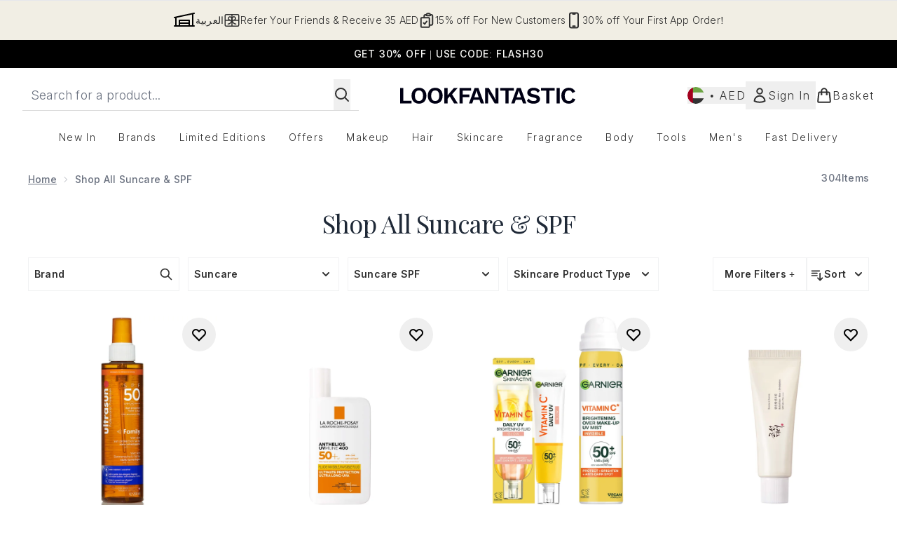

--- FILE ---
content_type: text/html
request_url: https://www.lookfantastic.ae/c/seasonal/summer/suncare-spf/
body_size: 94771
content:
<!DOCTYPE html><html lang="en" data-theme="lookfantastic" data-subsite="en_AE"> <head><link rel="preconnect" href="https://cdn.cookielaw.org"><link rel="preload" as="script" href="https://cdn.cookielaw.org/scripttemplates/otSDKStub.js"><link rel="preconnect" href="https://fonts.googleapis.com"><link rel="preconnect" href="https://fonts.gstatic.com"><!-- TODO: deprecate customFont (singular) --><link href="https://fonts.googleapis.com/css2?family=Playfair+Display:ital,wght@0,400..900;1,400..900&family=Inter:ital,opsz,wght@0,14..32,100..900;1,14..32,100..900&display=swap&text=ABCDEFGHIJKLMNOPQRSTUVWXYZabcdefghijklmnopqrstuvwxyz0123456789.,-%C2%A3%24%E2%82%AC%22%25%26%27%2FĀāáÁàÀâÂäÄãÃåÅæÆçÇéÉèÈêÊëËíÍìÌîÎïÏñÑóÓòÒôÔöÖõÕœŒßúÚùÙûÛüÜ" rel="preload" as="style"><link href="https://fonts.googleapis.com/css2?family=Playfair+Display:ital,wght@0,400..900;1,400..900&family=Inter:ital,opsz,wght@0,14..32,100..900;1,14..32,100..900&display=swap&text=ABCDEFGHIJKLMNOPQRSTUVWXYZabcdefghijklmnopqrstuvwxyz0123456789.,-%C2%A3%24%E2%82%AC%22%25%26%27%2FĀāáÁàÀâÂäÄãÃåÅæÆçÇéÉèÈêÊëËíÍìÌîÎïÏñÑóÓòÒôÔöÖõÕœŒßúÚùÙûÛüÜ" rel="stylesheet"><!-- TODO: This is a temporary fix, we will need to come back for this.   --><link rel="stylesheet" href="/ssr-assets/lookfantastic/tenant-v77.css"><link href="https://www.googletagmanager.com/gtm.js?id=GTM-NHWTTFSL" rel="preload" as="script"><script>(function(){const id = "GTM-NHWTTFSL";
const endpoint = "https://www.googletagmanager.com/";
const disabled = false;
const deferStart = false;
const defer = "preload";
const dev = false;
const initDatalayer = [{"pageAttributes":[{"site":"lfint","subsite":"ae","locale":"en_AE","currency":"AED","currencySymbol":"AED"}],"visitorLoginState":"unknown","visitorId":"unknown","visitorEmailAddress":"unknown"}];

      console.debug(
        `[GTM] - Starting GTM as ${defer ? 'non-blocking' : 'blocking'} with GTM start ${deferStart ? `delayed` : `not delayed`}.`
      )
      if (!disabled) {
        window.dataLayer = window.dataLayer || initDatalayer
        if (!dev) {
          window.gtmID = id
          window.gtmEndpoint = endpoint

          function pushStart() {
            console.debug('[GTM] - Pushed gtm.start Event.')
            window['dataLayer'].push({
              'gtm.start': new Date().getTime(),
              event: 'gtm.js'
            })
          }

          function loadGoogleTagManager() {
            console.debug('[GTM] - Installed Script.')
            if (deferStart && !defer) {
              window.addEventListener('load', () => pushStart())
            } else {
              pushStart()
            }
            var f = document.getElementsByTagName('script')[0],
              j = document.createElement('script'),
              dl = 'dataLayer' != 'dataLayer' ? '&l=' + 'dataLayer' : ''
            j.async = true
            j.src = window.gtmEndpoint + 'gtm.js?id=' + window.gtmID + dl
            f.parentNode.insertBefore(j, f)
          }

          if (defer) {
            window.addEventListener('load', () => loadGoogleTagManager())
          } else {
            loadGoogleTagManager()
          }
        }
      }
    })();</script><script src="/ssr-assets/trackerv76.js" async></script><meta charset="UTF-8"><meta name="viewport" content="width=device-width"><meta name="robots" content="noindex"><link rel="icon" type="image/x-icon" href="/ssr-assets/lookfantastic/updated-favicon.png"><meta name="generator" content="Astro v4.8.3"><title>Shop All Suncare &amp; SPF | LOOKFANTASTIC</title> <link rel="canonical" href="https://www.lookfantastic.ae/c/seasonal/summer/suncare-spf/"> <link rel="alternate" hreflang="de-at" href="https://www.lookfantastic.at/c/seasonal/summer/suncare-spf/"><link rel="alternate" hreflang="el-gr" href="https://www.lookfantastic.gr/seasonal/summer/suncare-spf.list"><link rel="alternate" hreflang="it-it" href="https://www.lookfantastic.it/c/seasonal/summer/suncare-spf/"><link rel="alternate" hreflang="pl-pl" href="https://www.lookfantastic.pl/c/seasonal/summer/suncare-spf/"><link rel="alternate" hreflang="ro-ro" href="https://www.lookfantastic.ro/seasonal/summer/suncare-spf.list"><link rel="alternate" hreflang="fr-fr" href="https://www.lookfantastic.fr/c/seasonal/summer/suncare-spf/"><link rel="alternate" hreflang="cs-cz" href="https://www.lookfantastic.cz/seasonal/summer/suncare-spf.list"><link rel="alternate" hreflang="de-de" href="https://www.lookfantastic.de/c/seasonal/summer/suncare-spf/"><link rel="alternate" hreflang="nb-no" href="https://no.lookfantastic.com/seasonal/summer/suncare-spf.list"><link rel="alternate" hreflang="es-es" href="https://www.lookfantastic.es/c/seasonal/summer/suncare-spf/"><link rel="alternate" hreflang="nl-nl" href="https://www.lookfantastic.nl/c/seasonal/summer/suncare-spf/"><link rel="alternate" hreflang="sv-se" href="https://www.lookfantastic.se/seasonal/summer/suncare-spf.list"><link rel="alternate" hreflang="da-dk" href="https://www.lookfantastic.dk/seasonal/summer/suncare-spf.list"><link rel="alternate" hreflang="en-ie" href="https://www.lookfantastic.ie/c/seasonal/summer/suncare-spf/"><link rel="alternate" hreflang="fi-fi" href="https://www.lookfantastic.fi/seasonal/summer/suncare-spf.list"><link rel="alternate" hreflang="en-gb" href="https://www.lookfantastic.com/c/seasonal/summer/suncare-spf/"><link rel="alternate" hreflang="x-default" href="https://www.lookfantastic.com/c/seasonal/summer/suncare-spf/"><link rel="alternate" hreflang="en-ae" href="https://www.lookfantastic.ae/c/seasonal/summer/suncare-spf/"><link rel="alternate" hreflang="zh-cn" href="https://www.lookfantastic.cn/seasonal/summer/suncare-spf.list"><link rel="alternate" hreflang="ar-ae" href="https://ar.lookfantastic.ae/seasonal/summer/suncare-spf.list"><link rel="alternate" hreflang="pt-pt" href="https://www.lookfantastic.pt/seasonal/summer/suncare-spf.list"><meta name="description" content="Shop Shop All Suncare &#38; SPF on LOOKFANTASTIC. Free delivery available!"> <meta property="og:title" content="Shop All Suncare &#38; SPF"> <meta property="og:site_name" content="LOOKFANTASTIC"> <meta property="og:url" content="https://www.lookfantastic.ae/c/seasonal/summer/suncare-spf/"> <meta name="keywords" keywords=""> <script type="application/ld+json">{"@type":"CollectionPage","name":"Shop All Suncare & SPF","description":"Shop Shop All Suncare & SPF on LOOKFANTASTIC. Free delivery available!"}</script> <script type="application/ld+json">{"@context":"https://schema.org","@type":"BreadcrumbList","itemListElement":[{"@type":"ListItem","position":1,"name":"Home","item":{"@type":"Thing","@id":"https://www.lookfantastic.ae/"}},{"@type":"ListItem","position":2,"name":"Shop All Suncare & SPF","item":{"@type":"Thing","@id":"https://www.lookfantastic.ae/c/seasonal/summer/suncare-spf/"}}]}</script><meta property="og:type" content="article"><script>(function(){const tenantConfig = {"application":{"basketCookieName":"lfint","siteTitle":"LOOKFANTASTIC","siteName":"LOOKFANTASTIC","logoName":"lookfantastic","siteKey":"lfint","channel":"lfint","siteId":95,"opaqueTokenLocale":"ae","livedomain":"https://www.lookfantastic.ae/","horizonEndpoint":"https://horizon-api.www.lookfantastic.ae","assets":{"logo":"[data-uri]","favicon":"/ssr-assets/lookfantastic/updated-favicon.png","tenantStylesheet":"/ssr-assets/lookfantastic/tenant.css"},"siteAttributes":{"site":"lfint","locale":"en_AE","subsite":"ae"},"imageHost":"https://4e5bdc.thgimages.com?url=","live":true,"theme":"lookfantastic","styles":{"primary":"#000000","primaryHover":"#4c4c4c","primaryActive":"#8c8c8c","primaryText":"#ffffff","secondary":"#ffffff","secondaryHover":"#efefef","secondaryActive":"#8c8c8c","secondaryText":"#000000","tertiary":"#141416","tertiaryHover":"#333333","tertiaryActive":"#666666","primaryFontFamily":"Helvetica","primaryIsGoogleFont":false,"borderRadius":"0"},"features":{"giftCards":false,"androidAppIdentifier":"com.thehutgroup.ecommerce.lookfantastic","androidAppCertFingerprint":"34:7C:62:46:F7:71:F8:F4:94:D6:09:B1:7F:45:80:A3:1A:AE:D3:91:C3:E5:38:EA:77:FC:5D:84:8B:A0:DC:8A","iosAppIdentifier":"PFT5YP7PWV.com.thehutgroup.ecommerce.lookfantastic","prorderEnabled":true,"enableHoveronAccount":true,"showReferralsLink":true,"blogSearchEnabled":true,"blog":{"textOnlyArticleHeader":true,"usePostCategory":true},"noSearchResults":{"enableRedirect":true,"redirectPath":"/c/no-search-results"},"enableCarouselAutoScroll":true,"hideDiscountText":"true","enablePersonalisation":"true","plp":{"hideColourSwatches":true},"productPage":{"enableFoundationFinder":true,"enableConcealerFinder":true,"enableZoomOnPDP":true,"hasGalleryVideoEnabled":true,"showProvenance":false,"enableFallbackToDefaultVariantVideo":true,"bottomPAP":true,"altLoyaltyLayout":false,"displayOptionDropdown":true,"hideOOSAvailabilityMessage":true,"hasStickyAtb":true,"hasRecentlyViewed":true,"useHighResImages":true},"noOfProductsInLists":"32","header":{"useCustomHeader":"true","useStickyHeader":"true","showAllBrandsInTopNav":"true"},"customFonts":["https://fonts.googleapis.com/css2?family=Playfair+Display:ital,wght@0,400..900;1,400..900&family=Inter:ital,opsz,wght@0,14..32,100..900;1,14..32,100..900&display=swap&text=ABCDEFGHIJKLMNOPQRSTUVWXYZabcdefghijklmnopqrstuvwxyz0123456789.,-%C2%A3%24%E2%82%AC%22%25%26%27%2FĀāáÁàÀâÂäÄãÃåÅæÆçÇéÉèÈêÊëËíÍìÌîÎïÏñÑóÓòÒôÔöÖõÕœŒßúÚùÙûÛüÜ"],"notifyWhenInStock":{"enabled":false,"privacyPolicyHref":"/c/info/privacy-policy"},"reviews":{"enabled":true,"showReviewsOnPLP":true},"masonaryProductGallery":false,"buyNowPayLater":false,"vipPricingEnabled":true,"basketRecs":true,"hasQuickBuy":true,"leadingHeaderWidgets":true,"leadingHeaderStripBanner":true,"displayFrequentlyBoughtRecommendations":true,"cookieConsent":{"type":"oneTrust"},"showBrandsInPdp":true,"showBrandsProvenance":false,"quickBuy":true,"overrideSecondaryBtnStyles":true,"overrideCategoriesAnchorStyles":true,"overrideTrackFormStyle":true,"showOosSwatch":false,"basket":{"displayProductBrand":false,"displayAddToWishlist":true},"footer":{"showIngenuityCopyright":false,"paymentOptions":["visa","mastercard","maestro","amex","diners","discover"]},"subscriptionsEnabled":true,"enableQuickAddToBasket":true,"tesseract":{"endpoint":"https://api.thgingenuity.com/api/blog/lookfantastic-ae/graphql","clientId":"altitude","pathPrefix":"/blog"},"recaptcha":{"enabled":true,"type":"invisible","key":"6LchvyIUAAAAAK0Z_06aXXJCRRrJ5blYKwpKfgRb"},"recaptchaDev":{"type":"invisible","key":"6LchvyIUAAAAAK0Z_06aXXJCRRrJ5blYKwpKfgRb"},"enableHreflangDefault":true},"proxy":{"blog":"https://blogs.thg.com/www.lookfantastic.ae/copy/blog","legacy":{"target":"www.lookfantastic.ae","dnsHackForTarget":"lookfantastic.thg.com"}},"settings":{"defaultCurrency":"AED","defaultCountry":"AE"},"content":{"termsPath":"/tandc","privacyPolicyPath":"/privacypolicy","helpCentrePath":"/help-centre","socialLinks":{"facebook":"https://www.facebook.com/lookfantastic/lookfantasticarabia","instagram":"https://instagram.com/lookfantastic/lookfantasticarabia/"},"pdpPage":{"prefix":"/p/","pathFormat":"$sku","uses":"DEFAULT"}},"tracking":{"googleTagManager":{"enabled":true,"gtmID":"GTM-NHWTTFSL"}},"security":"child-src 'self' https://*.js.stripe.com https://js.stripe.com https://hooks.stripe.com https://app-dev.pogodonate.com https://app.pogodonate.com https://apps.rokt.com https://*.ringcentral.com https://sgtm.lookfantastic.ae https://www.googletagmanager.com https://cdn.appdynamics.com https://www.facebook.com https://connect.facebook.net https://*.google.com https://widget.trustpilot.com https://*.doubleclick.net https://www.youtube.com https://static.criteo.net https://*.criteo.com https://wb.messengerpeople.com https://www.zenaps.com https://player.vimeo.com https://isitetv.com https://ln-rules.rewardstyle.com https://e.issuu.com https://*.recaptcha.net https://tr.snapchat.com https://*.translate.naver.net https://*.hotjar.com https://*.akamaihd.net https://*.attn.tv https://www.shoplooks.com blob: https://app.qubit.com https://*.abtasty.com https://ams.creativecdn.com https://smct.co https://*.smct.co https://smct.io https://*.smct.io https://d2d7do8qaecbru.cloudfront.net https://www.provenance.org; connect-src 'self' https://api.stripe.com https://api-dev.pogodonate.com https://api.pogodonate.com https://app-dev.pogodonate.com https://app.pogodonate.com  https://www.googleadservices.com https://pagead2.googlesyndication.com https://obseu.seroundprince.com wss://*.ringcentral.com https://*.dynamicyield.com/ https://*.ringcentral.com https://*.thcdn.com https://*.ingest.sentry.io https://*.pingdom.net https://*.doubleclick.net https://*.google-analytics.com https://capture.trackjs.com https://fp.zenaps.com https://www.facebook.com https://*.google.com https://*.thehut.net https://privacyportal-eu.onetrust.com https://geolocation.onetrust.com https://cdn.cookielaw.org https://services.postcodeanywhere.co.uk https://the.sciencebehindecommerce.com https://*.akamaihd.net https://*.googleapis.com https://*.trustpilot.com https://*.doubleclick.net https://*.bing.com https://connect.facebook.net https://*.hotjar.com https://*.parcellab.com https://privacyportal-eu.onetrust.com https://*.contentsquare.net https://*.criteo.com https://*.qubit.com https://*.qubitproducts.com https://horizon-api.www.lookfantastic.ae https://*.abtasty.com https://sgtm.lookfantastic.ae https://ams.creativecdn.com https://tr6.snapchat.com  https://smct.co https://*.smct.co https://smct.io https://*.smct.io https://cognito-identity.eu-west-1.amazonaws.com https://firehose.eu-west-1.amazonaws.com https://www.googletagmanager.com https://unpkg.com/@provenance/ https://api.provenance.org https://www.provenance.org https://api.segment.io https://appsignal-endpoint.net; font-src 'self' https://app-dev.pogodonate.com https://app.pogodonate.com data: https://*.dynamicyield.com/ https://*.thcdn.com https://fp.zenaps.com https://cdnjs.cloudflare.com https://fonts.gstatic.com https://fonts.googleapis.com https://static.thgcdn.cn blob: data: https://*.abtasty.com https://*.gstatic.com https://*.googleapis.com https://fonts.smct.co https://fonts.smct.io https://*.ringcentral.com; form-action 'self' https://www.facebook.com https://*.lookfantastic.com https://checkout.lookfantastic.ae https://www.glossybox.co.uk https://www.glossybox.se https://www.glossybox.com https://connect.facebook.net https://*.snapchat.com https://www.lookfantastic.com.sg https://www.glossybox.at https://www.glossybox.ch https://www.glossybox.de https://www.glossybox.fi https://www.glossybox.fr https://www.glossybox.ie https://www.glossybox.no https://www.glossybox.dk https://www.lookfantastic.cn https://tr.snapchat.com; frame-ancestors 'self' https://live.lookfantastic.ae; img-src 'self' https://pogodonate.s3.eu-west-2.amazonaws.com https://app-dev.pogodonate.com https://app.pogodonate.com  data: https://*.dynamicyield.com/ https://*.thcdn.com https://col.eum-appdynamics.com https://usage.trackjs.com https://*.doubleclick.net https://www.google-analytics.com https://*.google.com https://cx.atdmt.com https://www.zenaps.com https://www.googletagmanager.com https://unpkg.com/@provenance/ https://res.cloudinary.com https://www.provenance.org https://*.ringcentral.com https: blob:; media-src 'self' https://*.thcdn.com blob: https://static.thgcdn.cn; object-src 'self' https://*.thcdn.com https://www.youtube.com; report-uri https://csp.thehut.net/cspReport.txt; script-src 'self' https://*.js.stripe.com https://js.stripe.com 'unsafe-eval' 'unsafe-inline' https://apps.rokt.com https://euob.seroundprince.com https://obseu.seroundprince.com https://*.chat.digital.ringcentral.com  data: https://*.dynamicyield.com/ https://*.thcdn.com https://*.thehut.net https://rum-static.pingdom.net https://*.doubleclick.net https://static.cdn-apple.com https://geolocation.onetrust.com https://cdn.cookielaw.org https://cdn.parcellab.com https://www.googletagmanager.com https://cdnjs.cloudflare.com https://fp.zenaps.com https://www.youtube.com https://*.google-analytics.com https://*.google.com https://google.com https://connect.facebook.net https://bat.bing.com https://widget.trustpilot.com https://s.ytimg.com https://www.googletagservices.com https://*.googleapis.com https://www.facebook.com https://www.googleadservices.com https://*.gstatic.com https://*.gstatic.cn https://www.dwin1.com https://cdn.trackjs.com https://seal.digicert.com https://static.criteo.net https://*.criteo.com https://remote.captcha.com https://*.akamaihd.net https://ssl.bing.com https://ln-rules.rewardstyle.com https://*.baidu.com https://*.recaptcha.net https://*.sciencebehindecommerce.com https://sc-static.net https://*.shoplooks.com https://slooks.top https://slooks.me https://*.translate.naver.net https://*.microsofttranslator.com https://*.hotjar.com https://*.attn.tv https://*.trustpilot.com https://*.bing.com https://*.doubleclick.net https://s.pinimg.com https://static.ads-twitter.com https://*.google.co.uk https://google.co.uk https://lantern.roeyecdn.com https://lantern.roeye.com https://analytics.tiktok.com https://*.ibytedtos.com https://static.thgcdn.cn https://geolocation.onetrust.com https://*.contentsquare.net https://app.contentsquare.com https://static.goqubit.com https://*.qubit.com blob: https://app-dev.pogodonate.com https://app.pogodonate.com https://*.abtasty.com https://sgtm.lookfantastic.ae https://tags.creativecdn.com https://tr.snapchat.com https://smct.co https://*.smct.co https://smct.io https://*.smct.io https://unpkg.com/@provenance/ https://consent.cookiebot.com https://www.provenance.org https://*.ringcentral.com; style-src 'self' https://*.js.stripe.com https://app-dev.pogodonate.com https://app.pogodonate.com  'unsafe-inline' https://*.thcdn.com https://*.google.com https://*.googleapis.com https://fp.zenaps.com https://cdnjs.cloudflare.com https://www.googletagmanager.com https://*.googleapis.com https://*.translate.naver.net https://*.microsofttranslator.com https://www.shoplooks.com https://static.shoplooks.com https://static.thgcdn.cn https://cdn.parcellab.com https://*.abtasty.com https://*.gstatic.com https://fonts.googleapis.com https://fonts.smct.co https://fonts.smct.io https://*.ringcentral.com; upgrade-insecure-requests; report-to csp-endpoint","reportTo":{"group":"report-endpoint","max_age":86400,"endpoints":[{"url":"https://csp.thehut.net/cspReport.txt","priority":1,"weight":1}],"include_subdomains":true}},"services":{"account":{"pathPrefix":"/account","languages":{"supported":["en-GB","zh-CN"],"default":"en-GB"},"scripts":"text","features":{"referrals":{"enabled":false,"offer":"Get £5 credit when you refer a friend"},"profileService":{"enabled":false},"guestCheckout":{"enabled":false},"tracking":{"googleTagManager":{"enabled":false,"gtmID":""}},"nativeMessageApp":{"enabled":false,"ios":"https://bcrw.apple.com/urn:biz:3ea84a46-6bc9-4d16-8459-dc8f5cdb0347"},"loyalty":{"icon":"loyalty","enabled":false,"autoOptIn":false,"pendingPeriod":"7 days","loyaltyLandingPage":"/c/loyalty-program/"},"credit":{"enabled":true,"expireTime":"30 days"}}},"catalogue":{"seo":{"descriptions":{"productTemplate":"Buy {product} - Get Free Delivery on orders over 250 AED"}},"product":{"contentKeys":["cdnVideoLink","ageMessage","synopsis","directions","strengthDetail","aboutTheGame","atAGlance","nutritionalInfo","ingredients","additionalProductInfo","faq","ws_standardMeasurementsDi","keyBenefits","whyChoose","suggestedUse","nddAvailable","visibleResults","recyclability","CareInstructions","sustainableInfo","isProvenanceEnabled","provTransparencyText","provenanceSchema","productMessage","subtitle","diggecardCurrency"]},"blogSearch":{"placeholder":"Search for a blog post..."}}},"widgets":{"globalBrandLogos":{"imageWidth":"350"},"globalTwoItemImageTextBlock":{"isCtaSecondary":true},"globalPrimaryBanner":{"mobileImageWidth":"860"},"globalTwoItemEditorial":{"mobileImageWidth":"764"},"globalTabbedWidgetSet":{"isCtaSecondary":true,"isCtaFullWidth":false,"isItemTitleBold":true},"addToBasketModal":{"useCustomModal":true},"quickBuyModal":{"useCustomModal":true}}};
const tenantInstance = "lookfantastic";
const experiments = undefined;

      window.tenantConfig = tenantConfig
      window.tenantInstance = tenantInstance
      window.__EXPERIMENTS__ = experiments
    })();</script><script>(function(){const channel = "lfint";
const siteId = 95;
const dev = false;

      window.Tracker = {
        store: {
          get(k) {
            return Tracker.store[k]
          },
          set(k, v) {
            return (Tracker.store[k] = Tracker.store[k]
              ? Object.assign(Tracker.store[k], v)
              : v)
          },
          reset(k) {
            delete Tracker.store[k]
          }
        },
        trackApiConfig: {
          elysium_config: {
            version: 'altitude',
            site_id: parseInt(siteId),
            channel: channel
          },
          trackAPIUrl: '/track'
        },
        load: () => {
          Tracker.init({
            debug: false,
            selectors: {
              track: 'data-track',
              type: 'data-track-type',
              store: 'data-track-push',
              currency: 'data-track-currency'
            },
            dev,
            watchers: {
              params: {
                loginSuccess: {
                  paramName: 'loginSuccess',
                  eventName: 'loginSuccess'
                },
                registrationSuccess: {
                  paramName: 'registrationSuccess',
                  eventName: 'accountRegistrationSuccess'
                }
              }
            }
          })
        }
      }
    })();</script><script>(function(){const xAltitudeHorizonRay = "61dfOMYVEfCldn-zUM81OA";

      window.__xAltitudeHorizonRay__ = xAltitudeHorizonRay
    })();</script><link rel="stylesheet" href="/ssr-assets/basket.B7N3t2cK.css">
<style>[data-theme=glossybox] .title-font.sizes{font-weight:400}.sizes{position:absolute;right:0;display:none;width:18rem;flex-wrap:wrap;justify-content:flex-end;gap:.25rem;text-align:right;font-size:.875rem;line-height:1.25rem;--tw-text-opacity: 1;color:rgb(107 114 128 / var(--tw-text-opacity, 1))}@media (min-width: 1280px){.active .sizes{display:flex}}.inWishlist{fill:#000}
</style>
<link rel="stylesheet" href="/ssr-assets/basket.Uc5T_Qjn.css">
<style>.cols-2[data-astro-cid-l3hhphpa]{grid-template-columns:repeat(2,minmax(0,1fr))}.cols-3[data-astro-cid-l3hhphpa]{grid-template-columns:repeat(3,minmax(0,1fr))}
.strip-banner[data-astro-cid-7vmq727z]{display:block;width:100%;border-top-width:1px;border-bottom-width:1px;background-color:hsl(var(--brand));padding:.5rem 1.25rem;text-align:center;text-transform:uppercase;line-height:1.625;letter-spacing:.05em;color:hsl(var(--brand-content))}.carousel-pip[data-astro-cid-unhm42et].active{--tw-bg-opacity: 1;background-color:rgb(75 85 99 / var(--tw-bg-opacity, 1))}.carousel-tabs .carousel-wrapper.active img{display:block}.carousel-tabs .carousel-wrapper img{display:none}[data-astro-cid-gikgypbn][data-theme=glossybox] .title-font[data-astro-cid-gikgypbn].carousel-tab{font-weight:600;text-transform:uppercase}.carousel-tab[data-astro-cid-gikgypbn]{font-size:1.125rem;line-height:1.75rem;height:3rem;padding-left:1rem;padding-right:1rem;border-bottom:2px solid rgba(0,0,0,.05);transition:all .2s}.active[data-astro-cid-gikgypbn]{border-bottom:4px solid rgba(0,0,0,1)}.closeButtonWrapper[data-astro-cid-3a6tfe2q] button[data-astro-cid-3a6tfe2q]:focus{outline-offset:2px;outline-style:solid;outline-width:2px}
.countdown-content[data-astro-cid-atd5lxvw]{display:none}[data-astro-cid-atd5lxvw][data-theme=christopherobin] #frequently-bought-together[data-astro-cid-atd5lxvw] .countdown-content[data-astro-cid-atd5lxvw] p[data-astro-cid-atd5lxvw]{text-align:center;width:100%}.countdown-content[data-astro-cid-atd5lxvw]{align-items:center;justify-content:center}.countdown-container[data-astro-cid-atd5lxvw]{display:none}[data-astro-cid-atd5lxvw][data-theme=christopherobin] #frequently-bought-together[data-astro-cid-atd5lxvw] .countdown-container[data-astro-cid-atd5lxvw] p[data-astro-cid-atd5lxvw]{text-align:center;width:100%}.countdown-container[data-astro-cid-atd5lxvw]{display:flex;min-width:60px;flex-direction:column;align-items:center;justify-content:center;padding:.25rem .5rem}@media (min-width: 640px){.countdown-container[data-astro-cid-atd5lxvw]{flex-direction:row}}@media (min-width: 768px){.countdown-container[data-astro-cid-atd5lxvw]{gap:.25rem}}[data-astro-cid-atd5lxvw][data-theme=glossybox] .title-font[data-astro-cid-atd5lxvw].countdown-separator{font-weight:400}.countdown-separator[data-astro-cid-atd5lxvw]{font-size:.875rem;line-height:1.25rem;text-transform:uppercase;letter-spacing:.05em;--tw-text-opacity: 1;color:rgb(75 85 99 / var(--tw-text-opacity, 1))}@media not all and (min-width: 640px){.countdown-separator[data-astro-cid-atd5lxvw]{display:none}}@media (min-width: 768px){.countdown-separator[data-astro-cid-atd5lxvw]{font-size:.75rem;line-height:1rem}}[data-astro-cid-atd5lxvw][data-theme=christopherobin] .countdown-digits[data-astro-cid-atd5lxvw]{font-weight:400}.countdown-digits[data-astro-cid-atd5lxvw]{width:2.5ch;min-width:40px;--tw-bg-opacity: 1;background-color:rgb(0 0 0 / var(--tw-bg-opacity, 1));text-align:center;font-weight:700;--tw-numeric-spacing: tabular-nums;font-variant-numeric:var(--tw-ordinal) var(--tw-slashed-zero) var(--tw-numeric-figure) var(--tw-numeric-spacing) var(--tw-numeric-fraction);--tw-text-opacity: 1;color:rgb(255 255 255 / var(--tw-text-opacity, 1))}.countdown-unit[data-astro-cid-atd5lxvw]{padding-top:.125rem;font-size:.75rem;line-height:1rem;text-transform:uppercase;--tw-text-opacity: 1;color:rgb(75 85 99 / var(--tw-text-opacity, 1))}@media (min-width: 768px){.countdown-unit[data-astro-cid-atd5lxvw]{letter-spacing:.05em}}
.list-height[data-astro-cid-ae2q7zgf]{height:calc(100vh - 180px);height:calc(var(--vh, 1vh) * 100 - 180px)}.sponsored-product-plp>div{height:100%}.sponsored-product-plp{.sponsored-product-item{display:flex;align-items:center;justify-content:center;min-width:320px;padding-left:24px}.vertical-sponsored-product-item{display:flex;justify-content:flex-start;flex-direction:column;width:100%;height:100%}.sponsored-ads-product-img-class{height:100%;width:100%}.product-media{position:relative}.product-item-wishlist-btn{position:absolute;top:8px;right:8px;border-radius:9999px;padding:10px;display:flex}.product-item-wishlist-btn:hover{--tw-bg-opacity: 1;background-color:rgb(229 231 235 / var(--tw-bg-opacity, 1))}.product-content{display:flex;flex-direction:column;justify-content:space-between;height:100%;margin-top:12px}.product-details{display:flex;flex-direction:column}.vertical-product-item-image{width:100%}.total-reviews{font-size:14px;margin-left:4px}.product-title{text-decoration:none;margin-bottom:8px;letter-spacing:.05em;line-height:1.5rem}.sponsored{color:#555;display:flex;margin-bottom:20px}}
.to-slider[data-astro-cid-eb774wiv]{background:linear-gradient(to right,#ddd 0%,#ddd var(--colourStart),#111111 var(--colourStart),#111111 var(--colourEnd),#ddd var(--colourEnd),#ddd 100%)}input[data-astro-cid-eb774wiv][type=range]::-webkit-slider-thumb{-webkit-appearance:none;pointer-events:all;width:20px;height:19px;background-color:#fff;border-radius:50%;box-shadow:0 1px 2px #00000080;-webkit-transition:box-shadow .3s ease-in-out;transition:box-shadow .3s ease-in-out}input[data-astro-cid-eb774wiv][type=range]::-moz-range-thumb{-webkit-appearance:none;pointer-events:all;width:20px;height:19px;background-color:#fff;border-radius:50%;box-shadow:0 1px 2px #00000080;-moz-transition:box-shadow .3s ease-in-out;transition:box-shadow .3s ease-in-out}
</style><script type="module" src="/ssr-assets/hoisted.DJQjLQyK.js"></script>
<script type="module" src="/ssr-assets/page.BKMd6KCx.js"></script></head> <body class="antialiased flex flex-col min-h-screen" id="layout-body" data-pageType="List" data-pagePath="/seasonal/summer/suncare-spf"> <noscript> <iframe src="https://www.googletagmanager.com/ns.html?id=GTM-NHWTTFSL" height="0" width="0" style="display:none;visibility:hidden"></iframe> </noscript> <div class="w-full text-center md:text-base"> <button type="button" id="skipButton" class="focus:border-primary sr-only focus:not-sr-only"> Skip to main content </button> </div>    <!-- USP Banner --><!-- TODO: deprecate leadingHeaderWidgets --><div id="responsive-usp" class="callout flex py-3 text-center items-center text-sm h-auto overflow-x-hidden lg:gap-6 lg:justify-center w-full border-t usp-banner">   <a data-track="clickUSP" href="/c/new-customer-exclusive-deal/" domain="https://www.lookfantastic.ae/" class="flex gap-3 items-center justify-center flex-[0_0_100%] lg:flex-initial usp-item quality-order"> <svg xmlns="http://www.w3.org/2000/svg" fill="none" viewBox="0 0 24 24" stroke-width="2" stroke="currentColor" class="w-6 h-6" slot="quality-icon" data-astro-cid-r6zccy7c aria-hidden="true"> 
  <path stroke-linecap="round" stroke-linejoin="round" d="M11.35 3.836c-.065.21-.1.433-.1.664 0 .414.336.75.75.75h4.5a.75.75 0 00.75-.75 2.25 2.25 0 00-.1-.664m-5.8 0A2.251 2.251 0 0113.5 2.25H15c1.012 0 1.867.668 2.15 1.586m-5.8 0c-.376.023-.75.05-1.124.08C9.095 4.01 8.25 4.973 8.25 6.108V8.25m8.9-4.414c.376.023.75.05 1.124.08 1.131.094 1.976 1.057 1.976 2.192V16.5A2.25 2.25 0 0118 18.75h-2.25m-7.5-10.5H4.875c-.621 0-1.125.504-1.125 1.125v11.25c0 .621.504 1.125 1.125 1.125h9.75c.621 0 1.125-.504 1.125-1.125V18.75m-7.5-10.5h6.375c.621 0 1.125.504 1.125 1.125v9.375m-8.25-3l1.5 1.5 3-3.75" ></path>
</svg> <span class="text-sm"> 15% off For New Customers</span> </a><a data-track="clickUSP" data-track-push="/lookfantastic-app.list" href="/c/lookfantastic-app/" domain="https://www.lookfantastic.ae/" class="flex gap-3 items-center justify-center flex-[0_0_100%] lg:flex-initial usp-item call-order"> <svg xmlns="http://www.w3.org/2000/svg" fill="none" viewBox="0 0 24 24" stroke-width="2" stroke="currentColor" class="w-6 h-6" slot="call-icon" data-astro-cid-r6zccy7c aria-hidden="true"> 
  <path stroke-linecap="round" stroke-linejoin="round" d="M10.5 1.5H8.25A2.25 2.25 0 006 3.75v16.5a2.25 2.25 0 002.25 2.25h7.5A2.25 2.25 0 0018 20.25V3.75a2.25 2.25 0 00-2.25-2.25H13.5m-3 0V3h3V1.5m-3 0h3m-3 18.75h3" ></path>
</svg> <span class="text-sm"> 30% off Your First App Order!</span> </a><a data-track="clickUSP" data-track-push="/myreferrals.list" href="/c/myreferrals/" domain="https://www.lookfantastic.ae/" class="flex gap-3 items-center justify-center flex-[0_0_100%] lg:flex-initial usp-item rewardPoints-order"> <svg xmlns="http://www.w3.org/2000/svg" fill="none" viewBox="0 0 24 24" stroke-width="1.5" stroke="currentColor" class="w-6 h-6" slot="rewards-icon" data-astro-cid-r6zccy7c aria-hidden="true"> 
  <path stroke-linecap="round" stroke-linejoin="round" d="M12 3.75v16.5M2.25 12h19.5M6.375 17.25a4.875 4.875 0 004.875-4.875V12m6.375 5.25a4.875 4.875 0 01-4.875-4.875V12m-9 8.25h16.5a1.5 1.5 0 001.5-1.5V5.25a1.5 1.5 0 00-1.5-1.5H3.75a1.5 1.5 0 00-1.5 1.5v13.5a1.5 1.5 0 001.5 1.5zm12.621-9.44c-1.409 1.41-4.242 1.061-4.242 1.061s-.349-2.833 1.06-4.242a2.25 2.25 0 013.182 3.182zM10.773 7.63c1.409 1.409 1.06 4.242 1.06 4.242S9 12.22 7.592 10.811a2.25 2.25 0 113.182-3.182z" ></path>
</svg> <span class="text-sm"> Refer Your Friends &amp; Receive 35 AED</span> </a><a data-track="clickUSP" data-track-push="https://ar.lookfantastic.ae/" href="https://ar.lookfantastic.ae/" domain="https://www.lookfantastic.ae/" class="flex gap-3 items-center justify-center flex-[0_0_100%] lg:flex-initial usp-item clickAndCollect-order"> <svg xmlns="http://www.w3.org/2000/svg" width="32" height="32" fill="#000000" viewBox="0 0 256 256" slot="click-and-collect-icon" data-astro-cid-r6zccy7c aria-hidden="true"> <path d="M240,184h-8V57.9l9.67-2.08a8,8,0,1,0-3.35-15.64l-224,48A8,8,0,0,0,16,104a8.16,8.16,0,0,0,1.69-.18L24,102.47V184H16a8,8,0,0,0,0,16H240a8,8,0,0,0,0-16ZM40,99,216,61.33V184H192V128a8,8,0,0,0-8-8H72a8,8,0,0,0-8,8v56H40Zm136,53H80V136h96ZM80,168h96v16H80Z"></path></svg> <span class="text-sm"> العربية </span> </a> </div> <script>
const uspContainer = document.getElementById("responsive-usp");
const uspItems = [...uspContainer.children];

let uspIndex;
let resize = false;
let intervalId;
let intersectObserver;

function observe() {
    intersectObserver = new IntersectionObserver(
        (entries) => {
            const intersectingEntry = entries.find((entry) => entry.isIntersecting);
            if (intersectingEntry) {
                const { target } = intersectingEntry;
                const index = uspItems.findIndex((el) => el.isSameNode(target));
                uspIndex = index + 1;
            }
        },
        {
            threshold: 1,
            root: null,
        }
    );
    for (const item of uspItems) {
        intersectObserver.observe(item);
    }
}

if (window.innerWidth < 768) toggleUSP();
window.addEventListener("resize", debounce(toggleUSP));

function toggleUSP() {
    // First we get the viewport height and we multiple it by 1% to get a value for a vh unit
    const vh = window.innerHeight * 0.01;
    // Then we set the value in the --vh custom property to the root of the document
    document.documentElement.style.setProperty("--vh", `${vh}px`);
    if (window.innerWidth < 768) {
        if (!resize) {
            resize = true;
            observe();
            intervalId = setInterval(() => {
                uspContainer.scrollTo({
                    top: 0,
                    left:
                        window.innerWidth * (uspIndex < uspItems.length ? uspIndex : 0),
                });
            }, 4000);
        }
    } else {
        clearInterval(intervalId);
        resize = false;
        if (intersectObserver) {
            for (const item of uspItems) {
                intersectObserver.unobserve(item);
            }
        }
    }
}

function debounce(func) {
    let timer;
    return function () {
        if (timer) clearTimeout(timer);
        timer = setTimeout(func, 100);
    };
}
</script><!-- Strip Banner --><a href="/c/offers/flash/v2/" class="strip-banner stripBanner topStripBannerStyle -outline-offset-[0.2vw]" data-astro-cid-7vmq727z> <span class="text-sm" data-astro-cid-r6zccy7c>Get 30% off | Use code: FLASH30</span> </a> <!--Icon Header Desktop & Mobile --><header id="site-header" data-e2e="site-header" class="override-custom-header sticky top-0 z-30" data-astro-cid-r6zccy7c> <div class="flex justify-between items-center px-4 bg-white custom-lg:px-8 max-custom-lg:h-[65px] custom-lg:py-4 custom-lg:flex-row" data-astro-cid-r6zccy7c> <div class="flex gap-4 items-center custom-lg:hidden" data-astro-cid-r6zccy7c> <button id="menuBtn" class="cursor-pointer" aria-label="Menu Button" data-astro-cid-r6zccy7c> <svg xmlns="http://www.w3.org/2000/svg" width="24" height="24" viewBox="0 0 24 24" fill="" stroke="currentColor" stroke-width="2" stroke-linecap="round" stroke-linejoin="round" class="feather feather-menu" data-astro-cid-r6zccy7c aria-hidden="true"> <line x1="3" y1="12" x2="21" y2="12"></line><line x1="3" y1="6" x2="21" y2="6"></line><line x1="3" y1="18" x2="21" y2="18"></line></svg> </button> <button data-e2e="header_search-button" id="search-icon" class="cursor-pointer" aria-label="Open search bar" data-astro-cid-r6zccy7c> <svg xmlns="http://www.w3.org/2000/svg" fill="none" viewBox="0 0 24 24" stroke-width="2" stroke="currentColor" class="w-6 h-6" height="24" width="24" data-astro-cid-r6zccy7c aria-hidden="true"> 
  <path stroke-linecap="round" stroke-linejoin="round" d="M21 21l-5.197-5.197m0 0A7.5 7.5 0 105.196 5.196a7.5 7.5 0 0010.607 10.607z" ></path>
</svg> </button> </div> <div class="flex gap-4 items-center absolute left-1/2 -translate-x-1/2 custom-lg:hidden" data-astro-cid-r6zccy7c> <a href="/" class="w-auto" aria-label="lookfantastic logo" data-astro-cid-r6zccy7c> <svg id="Layer_1" data-name="Layer 1" xmlns="http://www.w3.org/2000/svg" viewBox="0 0 481.89 43.716" height="40" class="logo custom-lg:hidden" removeWidth="true" data-astro-cid-r6zccy7c aria-label="lookfantastic logo"><defs><style>.cls-1{fill:#000014;}</style></defs><path class="cls-1" d="M481.89,31.373l-8.165-2.444q-1.994,7.523-9.772,7.522a9.983,9.983,0,0,1-8.358-3.793q-2.957-3.792-2.957-10.8t3.055-10.8a10.249,10.249,0,0,1,8.453-3.794,9.506,9.506,0,0,1,5.914,1.672,9.875,9.875,0,0,1,3.215,5.464l8.036-3.406a14.265,14.265,0,0,0-6.333-8.23,23.731,23.731,0,0,0-21.986-.128,17.609,17.609,0,0,0-7.072,7.554,25.674,25.674,0,0,0-2.475,11.668,25.671,25.671,0,0,0,2.475,11.668,17.552,17.552,0,0,0,7.1,7.554,21.583,21.583,0,0,0,10.864,2.636A20.289,20.289,0,0,0,475.268,40.6a16.249,16.249,0,0,0,6.622-9.224M439.177.643h-8.871v42.43h8.871Zm-14.388,0H387.438V7.779H401.71V43.073h8.872V7.779h14.207ZM367.125,0a22.951,22.951,0,0,0-9.291,1.736,13.6,13.6,0,0,0-6.01,4.789,11.978,11.978,0,0,0-2.058,6.847,10.764,10.764,0,0,0,1.607,6.043,12.121,12.121,0,0,0,5.176,4.114,43.555,43.555,0,0,0,9.547,2.893,26.466,26.466,0,0,1,7.232,2.186,3.355,3.355,0,0,1,2.025,2.893,4.049,4.049,0,0,1-2.154,3.665,12.388,12.388,0,0,1-6.268,1.285,17.321,17.321,0,0,1-7.65-1.51,13.633,13.633,0,0,1-5.464-5.433l-5.272,6.3a16.882,16.882,0,0,0,7.232,5.947,28.747,28.747,0,0,0,11.476,1.961,24.719,24.719,0,0,0,9.032-1.543,14.047,14.047,0,0,0,6.172-4.4,10.746,10.746,0,0,0,2.218-6.783,10.76,10.76,0,0,0-1.576-6.01,11.694,11.694,0,0,0-4.982-4.018,39.153,39.153,0,0,0-9.193-2.7q-5.529-.965-7.65-2.25a3.911,3.911,0,0,1-2.122-3.472,4.45,4.45,0,0,1,2.09-3.825,10.37,10.37,0,0,1,5.947-1.447,13.165,13.165,0,0,1,7.007,1.7,11.967,11.967,0,0,1,4.436,5.175l6.107-5.979a19.787,19.787,0,0,0-7.458-6.2A24.056,24.056,0,0,0,367.125,0M320.3,26.165l4.114-12.086,1.8-6.3h.129l1.928,6.428,3.986,11.958Zm17.679,16.908h9.193L331.683.643H321.076l-15.494,42.43h9.065l3.471-10.351h16.329ZM312.526.643H275.175V7.779h14.272V43.073h8.871V7.779h14.208Zm-42.276,0h-7.971V25.2l.257,7.521h-.129l-3.664-7.2L243.892.643H233.8v42.43h7.972V18.515l-.257-7.521h.064l3.664,7.135,14.851,24.944H270.25ZM204.022,26.165l4.114-12.086,1.8-6.3h.129l1.928,6.428,3.986,11.958ZM221.7,43.073h9.193L215.4.643H204.793L189.3,43.073h9.064l3.472-10.351h16.329ZM194.951,7.779V.643H163.192v42.43h8.872V25.715h18.065v-7.2H172.064V7.779Zm-46.5,35.294H158.6l-15.75-25.137L158.089.643H147.8L130.381,20.765V.643h-8.872v42.43h8.872V30.537l6.043-6.879ZM96.508,7.264a9.86,9.86,0,0,1,8.261,3.761q2.925,3.762,2.925,10.833t-2.925,10.833a9.862,9.862,0,0,1-8.261,3.76,9.93,9.93,0,0,1-8.325-3.76q-2.927-3.762-2.925-10.833t2.925-10.833a9.928,9.928,0,0,1,8.325-3.761m0-7.264A21.587,21.587,0,0,0,85.643,2.636a17.554,17.554,0,0,0-7.1,7.554,25.661,25.661,0,0,0-2.475,11.668A25.658,25.658,0,0,0,78.54,33.526a17.548,17.548,0,0,0,7.1,7.554,21.587,21.587,0,0,0,10.865,2.636A21.406,21.406,0,0,0,107.34,41.08a17.6,17.6,0,0,0,7.072-7.554,25.684,25.684,0,0,0,2.475-11.668,25.687,25.687,0,0,0-2.475-11.668,17.609,17.609,0,0,0-7.072-7.554A21.406,21.406,0,0,0,96.508,0M51.822,7.264a9.861,9.861,0,0,1,8.261,3.761q2.923,3.762,2.925,10.833T60.083,32.691a9.863,9.863,0,0,1-8.261,3.76,9.929,9.929,0,0,1-8.325-3.76q-2.927-3.762-2.925-10.833T43.5,11.025a9.927,9.927,0,0,1,8.325-3.761m0-7.264A21.587,21.587,0,0,0,40.957,2.636a17.562,17.562,0,0,0-7.1,7.554,25.674,25.674,0,0,0-2.475,11.668,25.671,25.671,0,0,0,2.475,11.668,17.556,17.556,0,0,0,7.1,7.554,21.587,21.587,0,0,0,10.865,2.636A21.417,21.417,0,0,0,62.655,41.08a17.619,17.619,0,0,0,7.071-7.554A25.671,25.671,0,0,0,72.2,21.858,25.674,25.674,0,0,0,69.726,10.19a17.624,17.624,0,0,0-7.071-7.554A21.417,21.417,0,0,0,51.822,0M8.871,35.937V.643H0v42.43H31.243V35.937Z"></path></svg> </a> </div> <div class="logo-container flex-1 flex justify-start items-center" data-astro-cid-r6zccy7c> <a href="/" class="w-auto" aria-label="lookfantastic logo" data-astro-cid-r6zccy7c> <svg id="Layer_1" data-name="Layer 1" xmlns="http://www.w3.org/2000/svg" viewBox="0 0 481.89 43.716" height="40" width="200" class="hidden logo custom-lg:inline-block" data-astro-cid-r6zccy7c aria-label="lookfantastic logo"><defs><style>.cls-1{fill:#000014;}</style></defs><path class="cls-1" d="M481.89,31.373l-8.165-2.444q-1.994,7.523-9.772,7.522a9.983,9.983,0,0,1-8.358-3.793q-2.957-3.792-2.957-10.8t3.055-10.8a10.249,10.249,0,0,1,8.453-3.794,9.506,9.506,0,0,1,5.914,1.672,9.875,9.875,0,0,1,3.215,5.464l8.036-3.406a14.265,14.265,0,0,0-6.333-8.23,23.731,23.731,0,0,0-21.986-.128,17.609,17.609,0,0,0-7.072,7.554,25.674,25.674,0,0,0-2.475,11.668,25.671,25.671,0,0,0,2.475,11.668,17.552,17.552,0,0,0,7.1,7.554,21.583,21.583,0,0,0,10.864,2.636A20.289,20.289,0,0,0,475.268,40.6a16.249,16.249,0,0,0,6.622-9.224M439.177.643h-8.871v42.43h8.871Zm-14.388,0H387.438V7.779H401.71V43.073h8.872V7.779h14.207ZM367.125,0a22.951,22.951,0,0,0-9.291,1.736,13.6,13.6,0,0,0-6.01,4.789,11.978,11.978,0,0,0-2.058,6.847,10.764,10.764,0,0,0,1.607,6.043,12.121,12.121,0,0,0,5.176,4.114,43.555,43.555,0,0,0,9.547,2.893,26.466,26.466,0,0,1,7.232,2.186,3.355,3.355,0,0,1,2.025,2.893,4.049,4.049,0,0,1-2.154,3.665,12.388,12.388,0,0,1-6.268,1.285,17.321,17.321,0,0,1-7.65-1.51,13.633,13.633,0,0,1-5.464-5.433l-5.272,6.3a16.882,16.882,0,0,0,7.232,5.947,28.747,28.747,0,0,0,11.476,1.961,24.719,24.719,0,0,0,9.032-1.543,14.047,14.047,0,0,0,6.172-4.4,10.746,10.746,0,0,0,2.218-6.783,10.76,10.76,0,0,0-1.576-6.01,11.694,11.694,0,0,0-4.982-4.018,39.153,39.153,0,0,0-9.193-2.7q-5.529-.965-7.65-2.25a3.911,3.911,0,0,1-2.122-3.472,4.45,4.45,0,0,1,2.09-3.825,10.37,10.37,0,0,1,5.947-1.447,13.165,13.165,0,0,1,7.007,1.7,11.967,11.967,0,0,1,4.436,5.175l6.107-5.979a19.787,19.787,0,0,0-7.458-6.2A24.056,24.056,0,0,0,367.125,0M320.3,26.165l4.114-12.086,1.8-6.3h.129l1.928,6.428,3.986,11.958Zm17.679,16.908h9.193L331.683.643H321.076l-15.494,42.43h9.065l3.471-10.351h16.329ZM312.526.643H275.175V7.779h14.272V43.073h8.871V7.779h14.208Zm-42.276,0h-7.971V25.2l.257,7.521h-.129l-3.664-7.2L243.892.643H233.8v42.43h7.972V18.515l-.257-7.521h.064l3.664,7.135,14.851,24.944H270.25ZM204.022,26.165l4.114-12.086,1.8-6.3h.129l1.928,6.428,3.986,11.958ZM221.7,43.073h9.193L215.4.643H204.793L189.3,43.073h9.064l3.472-10.351h16.329ZM194.951,7.779V.643H163.192v42.43h8.872V25.715h18.065v-7.2H172.064V7.779Zm-46.5,35.294H158.6l-15.75-25.137L158.089.643H147.8L130.381,20.765V.643h-8.872v42.43h8.872V30.537l6.043-6.879ZM96.508,7.264a9.86,9.86,0,0,1,8.261,3.761q2.925,3.762,2.925,10.833t-2.925,10.833a9.862,9.862,0,0,1-8.261,3.76,9.93,9.93,0,0,1-8.325-3.76q-2.927-3.762-2.925-10.833t2.925-10.833a9.928,9.928,0,0,1,8.325-3.761m0-7.264A21.587,21.587,0,0,0,85.643,2.636a17.554,17.554,0,0,0-7.1,7.554,25.661,25.661,0,0,0-2.475,11.668A25.658,25.658,0,0,0,78.54,33.526a17.548,17.548,0,0,0,7.1,7.554,21.587,21.587,0,0,0,10.865,2.636A21.406,21.406,0,0,0,107.34,41.08a17.6,17.6,0,0,0,7.072-7.554,25.684,25.684,0,0,0,2.475-11.668,25.687,25.687,0,0,0-2.475-11.668,17.609,17.609,0,0,0-7.072-7.554A21.406,21.406,0,0,0,96.508,0M51.822,7.264a9.861,9.861,0,0,1,8.261,3.761q2.923,3.762,2.925,10.833T60.083,32.691a9.863,9.863,0,0,1-8.261,3.76,9.929,9.929,0,0,1-8.325-3.76q-2.927-3.762-2.925-10.833T43.5,11.025a9.927,9.927,0,0,1,8.325-3.761m0-7.264A21.587,21.587,0,0,0,40.957,2.636a17.562,17.562,0,0,0-7.1,7.554,25.674,25.674,0,0,0-2.475,11.668,25.671,25.671,0,0,0,2.475,11.668,17.556,17.556,0,0,0,7.1,7.554,21.587,21.587,0,0,0,10.865,2.636A21.417,21.417,0,0,0,62.655,41.08a17.619,17.619,0,0,0,7.071-7.554A25.671,25.671,0,0,0,72.2,21.858,25.674,25.674,0,0,0,69.726,10.19a17.624,17.624,0,0,0-7.071-7.554A21.417,21.417,0,0,0,51.822,0M8.871,35.937V.643H0v42.43H31.243V35.937Z"></path></svg> </a> </div> <div class="search-container flex-1 flex justify-center items-center max-custom-lg:hidden" data-astro-cid-r6zccy7c> <instant-search data-astro-cid-mjrxwznw><div id="search-bar-no-overlay" data-astro-cid-mjrxwznw><form class="flex h-full w-full gap-6" action="/search/" method="get" data-astro-cid-mjrxwznw><div data-e2e="header_search-input" class="search-bar flex w-full h-full border border-base-300 relative z-50" data-astro-cid-mjrxwznw><input type="text" data-e2e="header_search-input-field" id="search-input" name="q" class="md:text-lg w-[30rem] pr-11 pl-3 h-11 placeholder:text-gray-500 placeholder:opacity-100" aria-label="Start your search" placeholder="Search for a product..." autocorrect="off" autocomplete="off" tabindex="0" data-astro-cid-mjrxwznw><button data-e2e="header_search-input-submit" type="submit" class="absolute inset-y-0 right-3" aria-label="Start Search" tabindex="0" data-astro-cid-mjrxwznw><svg xmlns="http://www.w3.org/2000/svg" fill="none" viewBox="0 0 24 24" stroke-width="2" stroke="currentColor" class="w-6 h-6" height="25" width="25" data-astro-cid-mjrxwznw aria-hidden="true"> 
  <path stroke-linecap="round" stroke-linejoin="round" d="M21 21l-5.197-5.197m0 0A7.5 7.5 0 105.196 5.196a7.5 7.5 0 0010.607 10.607z" ></path>
</svg></button><button data-e2e="header_search-input-clear" id="clear-search-input" class="absolute inset-y-0 right-12 hidden" aria-label="Start Search" tabindex="0" data-astro-cid-mjrxwznw><svg xmlns="http://www.w3.org/2000/svg" fill="none" viewBox="0 0 24 24" stroke-width="2" stroke="currentColor" class="w-6 h-6" height="25" width="25" data-astro-cid-mjrxwznw aria-hidden="true"> 
  <path stroke-linecap="round" stroke-linejoin="round" d="M6 18L18 6M6 6l12 12" ></path>
</svg></button></div></form><div id="instant-search-wrapper" class="absolute z-50" data-astro-cid-mjrxwznw><div id="instant-search" class="bg-white mx-auto py-2 xl:py-6 cursor-auto shadow-md w-[30rem] rounded-b flex flex-col hidden search-height overflow-y-auto" data-astro-cid-mjrxwznw></div></div></div><div id="desktop-search-overlay" class="fixed inset-0 bg-black bg-opacity-50 z-40 hidden" data-astro-cid-mjrxwznw></div></instant-search><script>(function(){const reviewsEnabled = true;
const vipPricingEnabled = true;

  window.__HASREVIEW__ = reviewsEnabled
  window.__VIPPRICING__ = vipPricingEnabled
})();</script> </div> <div class="other-container flex-1 flex gap-4 justify-end items-center custom-lg:gap-6" data-astro-cid-r6zccy7c> <div class="ml-2 max-custom-lg:hidden" data-astro-cid-r6zccy7c> <button class="session-settings h-auto flex justify-center items-center" aria-label="Change currency and locale"> <span class="h-6 w-6 inline-block rounded-full overflow-hidden flex-none"> <svg xmlns="http://www.w3.org/2000/svg" viewBox="0 0 512 512" aria-hidden="true"> <mask id="SVGuywqVbel"><circle cx="256" cy="256" r="256" fill="#fff"></circle></mask><g mask="url(#SVGuywqVbel)"><path fill="#a2001d" d="M0 0h167l52.3 252L167 512H0z"></path><path fill="#eee" d="m167 167l170.8-44.6L512 167v178l-173.2 36.9L167 345z"></path><path fill="#6da544" d="M167 0h345v167H167z"></path><path fill="#333" d="M167 345h345v167H167z"></path></g></svg> </span>
&nbsp; •
<span data-currency-selected class="ml-2 tracking-widest" data-track-currency></span> </button>  </div> <div id="customer-account" data-astro-cid-r6zccy7c> <button aria-label="My Account" class="flex gap-2 cursor-pointer p-2 relative" id="login" data-login data-astro-cid-r6zccy7c> <svg xmlns="http://www.w3.org/2000/svg" fill="none" viewBox="0 0 24 24" stroke-width="2" stroke="currentColor" class="w-6 h-6" height="26" width="26" data-astro-cid-r6zccy7c aria-hidden="true"> 
  <path stroke-linecap="round" stroke-linejoin="round" d="M15.75 6a3.75 3.75 0 11-7.5 0 3.75 3.75 0 017.5 0zM4.501 20.118a7.5 7.5 0 0114.998 0A17.933 17.933 0 0112 21.75c-2.676 0-5.216-.584-7.499-1.632z" ></path>
</svg> <p id="account-text" data-e2e="account-sign-in" class="tracking-widest hidden custom-lg:block" data-astro-cid-r6zccy7c> Sign In </p> </button> <div id="account-options" data-e2e="account-options" class="w-[320px] absolute top-full right-0 overflow-hidden z-30 bg-white border text-black dropdown-content hidden" data-astro-cid-r6zccy7c> <ul tabindex="0" class="list-none flex flex-col justify-items-center w-full" aria-label="Account Settings" data-astro-cid-r6zccy7c> <li data-login-register-option class="flex flex-col justify-items-center gap-2 bg-gray-100 p-4" data-astro-cid-r6zccy7c> <button type="button" aria-label="Login" class="btn btn-primary rounded w-full" data-login data-astro-cid-r6zccy7c> Login </button> <a data-astro-prefetch="false" href="/account/register?returnTo=https%3A%2F%2Fwww.lookfantastic.ae%2Fc%2Fseasonal%2Fsummer%2Fsuncare-spf%2F" aria-label="Register" data-astro-cid-r6zccy7c> <button type="button" class="btn btn-secondary rounded w-full" data-astro-cid-r6zccy7c> Register </button> </a> </li> <li class="w-full bg-gray-100" data-show-after-login data-astro-cid-r6zccy7c> <div class="w-full h-full flex justify-between" data-astro-cid-r6zccy7c> <p data-cs-mask id="customer-info" class="p-4" data-astro-cid-r6zccy7c></p> <button type="button" data-e2e="logout-btn" aria-label="Logout" class="logout-btn p-4 uppercase hover:underline" data-astro-cid-r6zccy7c> Logout </button> </div> </li> <li class="hover:bg-gray-100" data-show-after-login data-astro-cid-r6zccy7c> <a data-astro-prefetch="false" href="/account/" class="block p-4 w-full h-full" data-astro-cid-r6zccy7c> My Account </a> </li> <li class="hover:bg-gray-100" data-astro-cid-r6zccy7c> <a href="/account/my-account/wishlist/" data-astro-prefetch="false" class="block p-4 w-full h-full" data-astro-cid-r6zccy7c> Your Wishlist </a> </li> <li class="hover:bg-gray-100" data-astro-cid-r6zccy7c> <a data-astro-prefetch="false" href="/account/my-account/my-orders/" class="block p-4 w-full h-full" data-astro-cid-r6zccy7c> Your Orders </a> </li> <li class="hover:bg-gray-100" data-astro-cid-r6zccy7c> <a href="/c/referrals/" class="block p-4 w-full h-full" data-astro-cid-r6zccy7c> Your Referrals </a> </li>  </ul> </div> </div> <a data-track="goToBasket" data-track-push="basketQuantity" data-astro-prefetch="false" id="goToBasketLink" href="/basket/" aria-label="View basket" data-astro-cid-r6zccy7c> <div data-track="viewBasket" class="flex gap-2 tracking-widest" data-astro-cid-r6zccy7c> <div class="relative" data-astro-cid-r6zccy7c> <svg xmlns="http://www.w3.org/2000/svg" fill="none" viewBox="0 0 24 24" stroke-width="2" stroke="currentColor" class="w-6 h-6" height="24" width="24" data-astro-cid-r6zccy7c aria-hidden="true"> 
  <path stroke-linecap="round" stroke-linejoin="round" d="M15.75 10.5V6a3.75 3.75 0 10-7.5 0v4.5m11.356-1.993l1.263 12c.07.665-.45 1.243-1.119 1.243H4.25a1.125 1.125 0 01-1.12-1.243l1.264-12A1.125 1.125 0 015.513 7.5h12.974c.576 0 1.059.435 1.119 1.007zM8.625 10.5a.375.375 0 11-.75 0 .375.375 0 01.75 0zm7.5 0a.375.375 0 11-.75 0 .375.375 0 01.75 0z" ></path>
</svg> <div id="basket-count" class="w-5 h-5 bg-black text-white text-small-xs md:text-xs rounded-full items-center justify-center absolute -top-3 -right-3 hidden" data-astro-cid-r6zccy7c></div> </div> <p class="hidden lg:inline-block override-basket-text" data-astro-cid-r6zccy7c> Basket </p> </div> </a> </div> </div> <!--Desktop Nav --> <nav id="site-header-nav" data-e2e="site-header-nav" class="justify-center border-neutral hidden relative bg-white lg:flex override-site-header-nav" data-astro-cid-r6zccy7c> <div data-e2e="nav-item" class="group flex" data-astro-cid-r6zccy7c> <div class="relative nav-controls peer" data-astro-cid-r6zccy7c>  <a data-e2e="nav-control-item" href="/c/health-beauty/new/" class="a11y-with-flyout" data-astro-cid-r6zccy7c> <p class="my-3 px-4 text-sm tracking-widest" data-astro-cid-r6zccy7c> New In </p> </a> <div class="absolute top-1/2 left-[90%]" data-astro-cid-r6zccy7c> <button class="a11y-flyout-toggle sr-only focus:not-sr-only" aria-expanded="false" data-astro-cid-r6zccy7c> <span class="sr-only" data-astro-cid-r6zccy7c> Enter  submenu 
(New In)
</span> <svg xmlns="http://www.w3.org/2000/svg" width="12" height="12" viewBox="0 0 24 24" fill="none" stroke="currentColor" stroke-width="2" stroke-linecap="round" stroke-linejoin="round" data-astro-cid-r6zccy7c aria-hidden="true"> <polyline points="6 9 12 15 18 9"></polyline></svg> </button> </div>  </div> <div class="navigation-container peer" data-astro-cid-r6zccy7c> <div class="container grid w-full grow mx-auto gap-x-8 cols cols-5" data-astro-cid-r6zccy7c> <div class="sub-nav-item" data-astro-cid-r6zccy7c> <a href="/c/health-beauty/new-in/" data-astro-cid-r6zccy7c class="category-heading flex items-center"> <div class="sub-nav-item" data-astro-cid-r6zccy7c>  </div> <p class="flex-grow text-left" data-astro-cid-r6zccy7c>New In</p> </a> <div class="py-3 sub-nav-item" data-astro-cid-r6zccy7c> <a href="/c/health-beauty/new/new-in/" class="navigation-item" data-astro-prefetch="hover" data-astro-cid-r6zccy7c>View All</a><a href="/c/health-beauty/body/new-in/" class="navigation-item" data-astro-prefetch="hover" data-astro-cid-r6zccy7c>New In Bodycare</a><a href="/c/health-beauty/fragrance/new-in/" class="navigation-item" data-astro-prefetch="hover" data-astro-cid-r6zccy7c>New In Fragrance</a><a href="/c/health-beauty/hair/new-in/" class="navigation-item" data-astro-prefetch="hover" data-astro-cid-r6zccy7c>New In Haircare</a><a href="/c/health-beauty/make-up/new-in/" class="navigation-item" data-astro-prefetch="hover" data-astro-cid-r6zccy7c>New In Makeup</a><a href="/c/health-beauty/face/new-in/" class="navigation-item" data-astro-prefetch="hover" data-astro-cid-r6zccy7c>New In Skincare</a><a href="/c/health-beauty/tools/new-in/" class="navigation-item" data-astro-prefetch="hover" data-astro-cid-r6zccy7c>New In Tools</a> </div> </div><div class="sub-nav-item" data-astro-cid-r6zccy7c> <a href="/c/health-beauty/new/" data-astro-cid-r6zccy7c class="category-heading flex items-center"> <div class="sub-nav-item" data-astro-cid-r6zccy7c>  </div> <p class="flex-grow text-left" data-astro-cid-r6zccy7c>New In Brands</p> </a> <div class="py-3 sub-nav-item" data-astro-cid-r6zccy7c> <a href="/c/brands/beauty-of-joseon/" class="navigation-item" data-astro-prefetch="hover" data-astro-cid-r6zccy7c>Beauty of Joseon</a><a href="/c/brands/anua/" class="navigation-item" data-astro-prefetch="hover" data-astro-cid-r6zccy7c>Anua</a><a href="/c/brands/balmain/shop-all/" class="navigation-item" data-astro-prefetch="hover" data-astro-cid-r6zccy7c>Balmain Hair Couture</a><a href="/c/brands/make-up-for-ever/" class="navigation-item" data-astro-prefetch="hover" data-astro-cid-r6zccy7c>MAKE UP FOR EVER</a><a href="/c/brands/boadicea-the-victorious/" class="navigation-item" data-astro-prefetch="hover" data-astro-cid-r6zccy7c>Boadicea The Victorious</a><a href="/c/brands/who-is-elijah/" class="navigation-item" data-astro-prefetch="hover" data-astro-cid-r6zccy7c>Who Is Elijah</a><a href="/c/brands/furla/" class="navigation-item" data-astro-prefetch="hover" data-astro-cid-r6zccy7c>Furla</a><a href="/c/brands/essence/" class="navigation-item" data-astro-prefetch="hover" data-astro-cid-r6zccy7c>essence</a><a href="/c/brands/catrice/" class="navigation-item" data-astro-prefetch="hover" data-astro-cid-r6zccy7c>Catrice</a><a href="/c/brands/skin1004/" class="navigation-item" data-astro-prefetch="hover" data-astro-cid-r6zccy7c>SKIN1004</a> </div> </div><div class="sub-nav-item" data-astro-cid-r6zccy7c> <a href="/c/health-beauty/new/new-in/" data-astro-cid-r6zccy7c class="category-heading flex items-center"> <div class="sub-nav-item" data-astro-cid-r6zccy7c>  </div> <p class="flex-grow text-left" data-astro-cid-r6zccy7c>Discover</p> </a> <div class="py-3 sub-nav-item" data-astro-cid-r6zccy7c> <a href="/c/affordable-beauty/" class="navigation-item" data-astro-prefetch="hover" data-astro-cid-r6zccy7c>Affordable Beauty </a><a href="/c/campaigns/trending-now/blue-light-protection/" class="navigation-item" data-astro-prefetch="hover" data-astro-cid-r6zccy7c>Blue Light Protection</a><a href="/c/campaigns/wedding/bridal/view-all/" class="navigation-item" data-astro-prefetch="hover" data-astro-cid-r6zccy7c>Bridal Beauty</a><a href="/c/health-beauty/trending-now/fragrance/" class="navigation-item" data-astro-prefetch="hover" data-astro-cid-r6zccy7c>Discover Your New Scent</a><a href="/c/working-from-home-beauty-essentials/diy-salon/home-beauty/" class="navigation-item" data-astro-prefetch="hover" data-astro-cid-r6zccy7c>Salon at Home</a><a href="/c/offers/summer-shop/minis/" class="navigation-item" data-astro-prefetch="hover" data-astro-cid-r6zccy7c>Travel Minis</a><a href="/c/health-beauty/trends/vegan/" class="navigation-item" data-astro-prefetch="hover" data-astro-cid-r6zccy7c>Vegan Beauty</a> </div> </div><div class="sub-nav-item" data-astro-cid-r6zccy7c> <a href="/c/health-beauty/trending-now/tik-tok-trending/" data-astro-cid-r6zccy7c class="category-heading flex items-center"> <div class="sub-nav-item" data-astro-cid-r6zccy7c>  </div> <p class="flex-grow text-left" data-astro-cid-r6zccy7c>Trending Now</p> </a> <div class="py-3 sub-nav-item" data-astro-cid-r6zccy7c> <a href="/c/health-beauty/trending-now/bold-brights/" class="navigation-item" data-astro-prefetch="hover" data-astro-cid-r6zccy7c>Bright Eyes</a><a href="/c/health-beauty/trending-now/clean-girl-aesthetic/" class="navigation-item" data-astro-prefetch="hover" data-astro-cid-r6zccy7c>Clean Girl Aesthetic</a><a href="/c/health-beauty/face/cosmeceutical-skincare/view-all/" class="navigation-item" data-astro-prefetch="hover" data-astro-cid-r6zccy7c>Cosmeceutical Skincare</a><a href="/c/health-beauty/trending-now/glass-skin/" class="navigation-item" data-astro-prefetch="hover" data-astro-cid-r6zccy7c>Glass Skin</a><a href="/c/health-beauty/trending-now/view-all/nomakeup-makeup/" class="navigation-item" data-astro-prefetch="hover" data-astro-cid-r6zccy7c>No-Makeup Makeup</a><a href="/c/health-beauty/trending-now/staff-faves/" class="navigation-item" data-astro-prefetch="hover" data-astro-cid-r6zccy7c>Staff Faves</a><a href="/c/health-beauty/trending-now/tik-tok-trending/" class="navigation-item" data-astro-prefetch="hover" data-astro-cid-r6zccy7c>TikTok Trending</a><a href="/c/health-beauty/trending-now/wishlist/" class="navigation-item" data-astro-prefetch="hover" data-astro-cid-r6zccy7c>Wishlist Wonders</a> </div> </div><div class="sub-nav-item" data-astro-cid-r6zccy7c> <a href="/c/health-beauty/trending-now/green-beauty/view-all/" data-astro-cid-r6zccy7c class="category-heading flex items-center"> <div class="sub-nav-item" data-astro-cid-r6zccy7c>  </div> <p class="flex-grow text-left" data-astro-cid-r6zccy7c>Conscious Beauty</p> </a> <div class="py-3 sub-nav-item" data-astro-cid-r6zccy7c> <a href="/c/health-beauty/trending-now/green-beauty/view-all/" class="navigation-item" data-astro-prefetch="hover" data-astro-cid-r6zccy7c>View All</a><a href="/c/campaigns/clean-beauty/" class="navigation-item" data-astro-prefetch="hover" data-astro-cid-r6zccy7c>Clean Beauty</a><a href="/c/health-beauty/trending-now/plastic-free/" class="navigation-item" data-astro-prefetch="hover" data-astro-cid-r6zccy7c>Plastic Free</a><a href="/c/health-beauty/trending-now/refillable/" class="navigation-item" data-astro-prefetch="hover" data-astro-cid-r6zccy7c>Refillable</a><a href="/c/health-beauty/trending-now/reusable/" class="navigation-item" data-astro-prefetch="hover" data-astro-cid-r6zccy7c>Reusable </a> </div> </div> </div> </div>  </div><div data-e2e="nav-item" class="group flex" data-astro-cid-r6zccy7c> <div class="relative nav-controls peer" data-astro-cid-r6zccy7c>  <a data-e2e="nav-control-item" href="/c/brands/" class="a11y-with-flyout" data-astro-cid-r6zccy7c> <p class="my-3 px-4 text-sm tracking-widest" data-astro-cid-r6zccy7c> Brands </p> </a> <div class="absolute top-1/2 left-[90%]" data-astro-cid-r6zccy7c> <button class="a11y-flyout-toggle sr-only focus:not-sr-only" aria-expanded="false" data-astro-cid-r6zccy7c> <span class="sr-only" data-astro-cid-r6zccy7c> Enter  submenu 
(Brands)
</span> <svg xmlns="http://www.w3.org/2000/svg" width="12" height="12" viewBox="0 0 24 24" fill="none" stroke="currentColor" stroke-width="2" stroke-linecap="round" stroke-linejoin="round" data-astro-cid-r6zccy7c aria-hidden="true"> <polyline points="6 9 12 15 18 9"></polyline></svg> </button> </div>  </div>  <div class="navigation-container peer" data-astro-cid-r6zccy7c> <div class="container grid w-full grow mx-auto gap-x-8" data-astro-cid-r6zccy7c> <div class="w-full px-8" data-astro-cid-wuiayirg> <div class="flex items-center justify-between border-b pb-2 mb-4" data-astro-cid-wuiayirg> <div class="flex items-center space-x-4" data-astro-cid-wuiayirg> <button class="brands-letter-button" data-letter="A" data-astro-cid-wuiayirg> A </button><button class="brands-letter-button" data-letter="B" data-astro-cid-wuiayirg> B </button><button class="brands-letter-button" data-letter="C" data-astro-cid-wuiayirg> C </button><button class="brands-letter-button" data-letter="D" data-astro-cid-wuiayirg> D </button><button class="brands-letter-button" data-letter="E" data-astro-cid-wuiayirg> E </button><button class="brands-letter-button" data-letter="F" data-astro-cid-wuiayirg> F </button><button class="brands-letter-button" data-letter="G" data-astro-cid-wuiayirg> G </button><button class="brands-letter-button" data-letter="H" data-astro-cid-wuiayirg> H </button><button class="brands-letter-button" data-letter="I" data-astro-cid-wuiayirg> I </button><button class="brands-letter-button" data-letter="J" data-astro-cid-wuiayirg> J </button><button class="brands-letter-button" data-letter="K" data-astro-cid-wuiayirg> K </button><button class="brands-letter-button" data-letter="L" data-astro-cid-wuiayirg> L </button><button class="brands-letter-button" data-letter="M" data-astro-cid-wuiayirg> M </button><button class="brands-letter-button" data-letter="N" data-astro-cid-wuiayirg> N </button><button class="brands-letter-button" data-letter="O" data-astro-cid-wuiayirg> O </button><button class="brands-letter-button" data-letter="P" data-astro-cid-wuiayirg> P </button><button class="brands-letter-button" data-letter="R" data-astro-cid-wuiayirg> R </button><button class="brands-letter-button" data-letter="S" data-astro-cid-wuiayirg> S </button><button class="brands-letter-button" data-letter="T" data-astro-cid-wuiayirg> T </button><button class="brands-letter-button" data-letter="U" data-astro-cid-wuiayirg> U </button><button class="brands-letter-button" data-letter="V" data-astro-cid-wuiayirg> V </button><button class="brands-letter-button" data-letter="W" data-astro-cid-wuiayirg> W </button><button class="brands-letter-button" data-letter="Z" data-astro-cid-wuiayirg> Z </button> </div> <a href="/c/brands/" class="text-sm hover:bg-base-300 view-all-brands" data-astro-cid-wuiayirg>View all brands</a> </div> <div id="brandList" data-astro-cid-wuiayirg> <div id="A-brands" class="letter-brands-container" data-astro-cid-wuiayirg> <a href="/c/brands/ardell-lashes/" data-astro-prefetch="hover" class="brand-navigation-item" data-astro-cid-wuiayirg>Ardell Lashes</a><a href="/c/brands/australian-bodycare/" data-astro-prefetch="hover" class="brand-navigation-item" data-astro-cid-wuiayirg>Australian Bodycare</a><a href="/c/brands/aveda-haircare/" data-astro-prefetch="hover" class="brand-navigation-item" data-astro-cid-wuiayirg>Aveda Haircare</a><a href="/c/brands/aurelia/" data-astro-prefetch="hover" class="brand-navigation-item" data-astro-cid-wuiayirg>Aurelia Probiotic Skincare</a><a href="/c/brands/as-i-am/" data-astro-prefetch="hover" class="brand-navigation-item" data-astro-cid-wuiayirg>As I Am</a><a href="/c/brands/aveeno/" data-astro-prefetch="hover" class="brand-navigation-item" data-astro-cid-wuiayirg>Aveeno</a><a href="/c/brands/avant-skincare/" data-astro-prefetch="hover" class="brand-navigation-item" data-astro-cid-wuiayirg>Avant Skincare</a><a href="/c/brands/ameliorate/" data-astro-prefetch="hover" class="brand-navigation-item" data-astro-cid-wuiayirg>Ameliorate</a><a href="/c/brands/anastasia-beverly-hills/" data-astro-prefetch="hover" class="brand-navigation-item" data-astro-cid-wuiayirg>Anastasia Beverly Hills</a><a href="/c/brands/azzaro-mena/" data-astro-prefetch="hover" class="brand-navigation-item" data-astro-cid-wuiayirg>Azzaro</a><a href="/c/brands/augustinus-bader/" data-astro-prefetch="hover" class="brand-navigation-item" data-astro-cid-wuiayirg>Augustinus Bader</a><a href="/c/brands/arkive/" data-astro-prefetch="hover" class="brand-navigation-item" data-astro-cid-wuiayirg>ARKIVE</a><a href="/c/brands/anua/" data-astro-prefetch="hover" class="brand-navigation-item" data-astro-cid-wuiayirg>Anua</a> </div><div id="B-brands" class="letter-brands-container" data-astro-cid-wuiayirg> <a href="/c/brands/babyliss-pro/" data-astro-prefetch="hover" class="brand-navigation-item" data-astro-cid-wuiayirg>BaByliss Pro</a><a href="/c/brands/balance-me/" data-astro-prefetch="hover" class="brand-navigation-item" data-astro-cid-wuiayirg>Balance Me</a><a href="/c/brands/bioderma/" data-astro-prefetch="hover" class="brand-navigation-item" data-astro-cid-wuiayirg>Bioderma</a><a href="/c/brands/bourjois/" data-astro-prefetch="hover" class="brand-navigation-item" data-astro-cid-wuiayirg>Bourjois</a><a href="/c/brands/beauty-box/" data-astro-prefetch="hover" class="brand-navigation-item" data-astro-cid-wuiayirg>Beauty Box</a><a href="/c/brands/beauty-works/" data-astro-prefetch="hover" class="brand-navigation-item" data-astro-cid-wuiayirg>Beauty Works</a><a href="/c/brands/by-terry/" data-astro-prefetch="hover" class="brand-navigation-item" data-astro-cid-wuiayirg>By Terry</a><a href="/c/brands/boucleme/" data-astro-prefetch="hover" class="brand-navigation-item" data-astro-cid-wuiayirg>Boucleme</a><a href="/c/brands/biolage/" data-astro-prefetch="hover" class="brand-navigation-item" data-astro-cid-wuiayirg>Biolage</a><a href="/c/brands/brushworks/" data-astro-prefetch="hover" class="brand-navigation-item" data-astro-cid-wuiayirg>Brushworks</a><a href="/c/brands/bobbi-brown/" data-astro-prefetch="hover" class="brand-navigation-item" data-astro-cid-wuiayirg>Bobbi Brown</a><a href="/c/brands/beauty-pro/" data-astro-prefetch="hover" class="brand-navigation-item" data-astro-cid-wuiayirg>Beauty Pro</a><a href="/c/brands/bondi-sands/" data-astro-prefetch="hover" class="brand-navigation-item" data-astro-cid-wuiayirg>Bondi Sands</a><a href="/c/brands/below-the-belt/" data-astro-prefetch="hover" class="brand-navigation-item" data-astro-cid-wuiayirg>Below The Belt</a><a href="/c/brands/bioeffect/" data-astro-prefetch="hover" class="brand-navigation-item" data-astro-cid-wuiayirg>BIOEFFECT</a><a href="/c/brands/bleach-london/" data-astro-prefetch="hover" class="brand-navigation-item" data-astro-cid-wuiayirg>BLEACH LONDON</a><a href="/c/brands/barry-m-cosmetics/" data-astro-prefetch="hover" class="brand-navigation-item" data-astro-cid-wuiayirg>Barry M Cosmetics</a><a href="/c/brands/barber-pro/" data-astro-prefetch="hover" class="brand-navigation-item" data-astro-cid-wuiayirg>BARBER PRO</a><a href="/c/brands/biossance/" data-astro-prefetch="hover" class="brand-navigation-item" data-astro-cid-wuiayirg>Biossance</a><a href="/c/brands/beautyblender/" data-astro-prefetch="hover" class="brand-navigation-item" data-astro-cid-wuiayirg>beautyblender</a><a href="/c/brands/bondi-boost/" data-astro-prefetch="hover" class="brand-navigation-item" data-astro-cid-wuiayirg>Bondi Boost</a><a href="/c/brands/bh-cosmetics/" data-astro-prefetch="hover" class="brand-navigation-item" data-astro-cid-wuiayirg>BH Cosmetics</a><a href="/c/brands/beauty-of-joseon/" data-astro-prefetch="hover" class="brand-navigation-item" data-astro-cid-wuiayirg>Beauty of Joseon</a><a href="/c/brands/balmain/" data-astro-prefetch="hover" class="brand-navigation-item" data-astro-cid-wuiayirg>Balmain Hair</a><a href="/c/brands/boadicea-the-victorious/" data-astro-prefetch="hover" class="brand-navigation-item" data-astro-cid-wuiayirg>Boadicea The Victorious</a> </div><div id="C-brands" class="letter-brands-container" data-astro-cid-wuiayirg> <a href="/c/brands/calvin-klein/" data-astro-prefetch="hover" class="brand-navigation-item" data-astro-cid-wuiayirg>Calvin Klein</a><a href="/c/brands/caudalie/" data-astro-prefetch="hover" class="brand-navigation-item" data-astro-cid-wuiayirg>Caudalie</a><a href="/c/brands/christophe-robin/" data-astro-prefetch="hover" class="brand-navigation-item" data-astro-cid-wuiayirg>Christophe Robin</a><a href="/c/brands/cloud-nine/" data-astro-prefetch="hover" class="brand-navigation-item" data-astro-cid-wuiayirg>Cloud Nine</a><a href="/c/brands/centrum/" data-astro-prefetch="hover" class="brand-navigation-item" data-astro-cid-wuiayirg>Centrum</a><a href="/c/brands/color-wow/" data-astro-prefetch="hover" class="brand-navigation-item" data-astro-cid-wuiayirg>Color Wow</a><a href="/c/brands/cosrx/" data-astro-prefetch="hover" class="brand-navigation-item" data-astro-cid-wuiayirg>CosRX</a><a href="/c/brands/cerave/" data-astro-prefetch="hover" class="brand-navigation-item" data-astro-cid-wuiayirg>CeraVe</a><a href="/c/brands/cantu/" data-astro-prefetch="hover" class="brand-navigation-item" data-astro-cid-wuiayirg>Cantu</a><a href="/c/brands/camille-rose/" data-astro-prefetch="hover" class="brand-navigation-item" data-astro-cid-wuiayirg>Camille Rose</a><a href="/c/brands/curlsmith/" data-astro-prefetch="hover" class="brand-navigation-item" data-astro-cid-wuiayirg>Curlsmith</a><a href="/c/brands/cetaphil/" data-astro-prefetch="hover" class="brand-navigation-item" data-astro-cid-wuiayirg>Cetaphil</a><a href="/c/brands/cosmedix-ae/" data-astro-prefetch="hover" class="brand-navigation-item" data-astro-cid-wuiayirg>Cosmedix</a><a href="/c/brands/coco-eve/" data-astro-prefetch="hover" class="brand-navigation-item" data-astro-cid-wuiayirg>Coco &amp; Eve</a><a href="/c/brands/clinique/" data-astro-prefetch="hover" class="brand-navigation-item" data-astro-cid-wuiayirg>Clinique</a><a href="/c/brands/catrice/" data-astro-prefetch="hover" class="brand-navigation-item" data-astro-cid-wuiayirg>Catrice</a> </div><div id="D-brands" class="letter-brands-container" data-astro-cid-wuiayirg> <a href="/c/brands/dr-dennis-gross/" data-astro-prefetch="hover" class="brand-navigation-item" data-astro-cid-wuiayirg>Dr Dennis Gross</a><a href="/c/brands/dr-hauschka/" data-astro-prefetch="hover" class="brand-navigation-item" data-astro-cid-wuiayirg>Dr. Hauschka</a><a href="/c/brands/duwop/" data-astro-prefetch="hover" class="brand-navigation-item" data-astro-cid-wuiayirg>DuWop</a><a href="/c/brands/davidoff/" data-astro-prefetch="hover" class="brand-navigation-item" data-astro-cid-wuiayirg>Davidoff</a><a href="/c/brands/diego-dalla-palma/" data-astro-prefetch="hover" class="brand-navigation-item" data-astro-cid-wuiayirg>Diego Dalla Palma</a><a href="/c/brands/dr-pawpaw/" data-astro-prefetch="hover" class="brand-navigation-item" data-astro-cid-wuiayirg>Dr. PAWPAW</a><a href="/c/brands/daimon-barber/" data-astro-prefetch="hover" class="brand-navigation-item" data-astro-cid-wuiayirg>Daimon Barber</a><a href="/c/brands/dolce-and-gabbana/" data-astro-prefetch="hover" class="brand-navigation-item" data-astro-cid-wuiayirg>Dolce &amp; Gabbana</a><a href="/c/brands/dermaflash/" data-astro-prefetch="hover" class="brand-navigation-item" data-astro-cid-wuiayirg>Dermaflash</a><a href="/c/brands/doll-beauty/" data-astro-prefetch="hover" class="brand-navigation-item" data-astro-cid-wuiayirg>Doll Beauty</a><a href="/c/brands/dermaflash-uae/" data-astro-prefetch="hover" class="brand-navigation-item" data-astro-cid-wuiayirg>DermaFlash</a><a href="/c/brands/diesel-mena/" data-astro-prefetch="hover" class="brand-navigation-item" data-astro-cid-wuiayirg>Diesel</a><a href="/c/brands/dripping-gold/" data-astro-prefetch="hover" class="brand-navigation-item" data-astro-cid-wuiayirg>Dripping Gold</a><a href="/c/brands/dr-barbara-sturm/" data-astro-prefetch="hover" class="brand-navigation-item" data-astro-cid-wuiayirg>Dr Barbara Sturm</a><a href="/c/brands/denman/" data-astro-prefetch="hover" class="brand-navigation-item" data-astro-cid-wuiayirg>Denman</a><a href="/c/brands/duo/" data-astro-prefetch="hover" class="brand-navigation-item" data-astro-cid-wuiayirg>Duo</a> </div><div id="E-brands" class="letter-brands-container" data-astro-cid-wuiayirg> <a href="/c/brands/elizabeth-arden/" data-astro-prefetch="hover" class="brand-navigation-item" data-astro-cid-wuiayirg>Elizabeth Arden</a><a href="/c/brands/essie/" data-astro-prefetch="hover" class="brand-navigation-item" data-astro-cid-wuiayirg>Essie</a><a href="/c/brands/estee-lauder/" data-astro-prefetch="hover" class="brand-navigation-item" data-astro-cid-wuiayirg>Estée Lauder</a><a href="/c/brands/eylure/" data-astro-prefetch="hover" class="brand-navigation-item" data-astro-cid-wuiayirg>Eylure</a><a href="/c/brands/emma-hardie/" data-astro-prefetch="hover" class="brand-navigation-item" data-astro-cid-wuiayirg>Emma Hardie</a><a href="/c/brands/eucerin/" data-astro-prefetch="hover" class="brand-navigation-item" data-astro-cid-wuiayirg>Eucerin</a><a href="/c/brands/embryolisse/" data-astro-prefetch="hover" class="brand-navigation-item" data-astro-cid-wuiayirg>Embryolisse</a><a href="/c/brands/espa/" data-astro-prefetch="hover" class="brand-navigation-item" data-astro-cid-wuiayirg>ESPA</a><a href="/c/brands/eyeko/" data-astro-prefetch="hover" class="brand-navigation-item" data-astro-cid-wuiayirg>Eyeko</a><a href="/c/brands/easilocks/" data-astro-prefetch="hover" class="brand-navigation-item" data-astro-cid-wuiayirg>Easilocks</a><a href="/c/brands/eve-lom-uae/" data-astro-prefetch="hover" class="brand-navigation-item" data-astro-cid-wuiayirg>Eve Lom</a><a href="/c/brands/ecostyle/" data-astro-prefetch="hover" class="brand-navigation-item" data-astro-cid-wuiayirg>EcoStyle</a><a href="/c/brands/essence/" data-astro-prefetch="hover" class="brand-navigation-item" data-astro-cid-wuiayirg>Essence</a> </div><div id="F-brands" class="letter-brands-container" data-astro-cid-wuiayirg> <a href="/c/brands/fudge/" data-astro-prefetch="hover" class="brand-navigation-item" data-astro-cid-wuiayirg>Fudge</a><a href="/c/brands/first-aid-beauty/" data-astro-prefetch="hover" class="brand-navigation-item" data-astro-cid-wuiayirg>First Aid Beauty</a><a href="/c/brands/filorga/" data-astro-prefetch="hover" class="brand-navigation-item" data-astro-cid-wuiayirg>Filorga</a><a href="/c/brands/frank-body/" data-astro-prefetch="hover" class="brand-navigation-item" data-astro-cid-wuiayirg>Frank Body</a><a href="/c/brands/fillerina/" data-astro-prefetch="hover" class="brand-navigation-item" data-astro-cid-wuiayirg>Fillerina</a><a href="/c/brands/flora-and-curl/" data-astro-prefetch="hover" class="brand-navigation-item" data-astro-cid-wuiayirg>Flora and Curl</a><a href="/c/brands/furla/" data-astro-prefetch="hover" class="brand-navigation-item" data-astro-cid-wuiayirg>Furla</a> </div><div id="G-brands" class="letter-brands-container" data-astro-cid-wuiayirg> <a href="/c/brands/garnier/" data-astro-prefetch="hover" class="brand-navigation-item" data-astro-cid-wuiayirg>Garnier</a><a href="/c/brands/gatineau/" data-astro-prefetch="hover" class="brand-navigation-item" data-astro-cid-wuiayirg>Gatineau</a><a href="/c/brands/goldwell/" data-astro-prefetch="hover" class="brand-navigation-item" data-astro-cid-wuiayirg>Goldwell</a><a href="/c/brands/grow-gorgeous/" data-astro-prefetch="hover" class="brand-navigation-item" data-astro-cid-wuiayirg>Grow Gorgeous</a><a href="/c/brands/gallinee/" data-astro-prefetch="hover" class="brand-navigation-item" data-astro-cid-wuiayirg>Gallinée</a><a href="/c/brands/giovanni/" data-astro-prefetch="hover" class="brand-navigation-item" data-astro-cid-wuiayirg>Giovanni</a><a href="/c/brands/glov/" data-astro-prefetch="hover" class="brand-navigation-item" data-astro-cid-wuiayirg>Glov</a><a href="/c/brands/glossy-skincare/" data-astro-prefetch="hover" class="brand-navigation-item" data-astro-cid-wuiayirg>Glossy Skincare</a><a href="/c/brands/grande-cosmetics/" data-astro-prefetch="hover" class="brand-navigation-item" data-astro-cid-wuiayirg>Grande Cosmetics</a><a href="/c/brands/ghd-mena/" data-astro-prefetch="hover" class="brand-navigation-item" data-astro-cid-wuiayirg>GHD</a><a href="/c/brands/growth-bomb/" data-astro-prefetch="hover" class="brand-navigation-item" data-astro-cid-wuiayirg>Growth Bomb</a><a href="/c/brands/glist/" data-astro-prefetch="hover" class="brand-navigation-item" data-astro-cid-wuiayirg>GLIST</a> </div><div id="H-brands" class="letter-brands-container" data-astro-cid-wuiayirg> <a href="/c/brands/hydrea-london/" data-astro-prefetch="hover" class="brand-navigation-item" data-astro-cid-wuiayirg>Hydrea London</a><a href="/c/brands/hairburst/" data-astro-prefetch="hover" class="brand-navigation-item" data-astro-cid-wuiayirg>Hairburst</a><a href="/c/brands/holika-holika/" data-astro-prefetch="hover" class="brand-navigation-item" data-astro-cid-wuiayirg>Holika Holika</a><a href="/c/brands/hugo-boss/" data-astro-prefetch="hover" class="brand-navigation-item" data-astro-cid-wuiayirg>Hugo Boss</a><a href="/c/brands/herbivore/" data-astro-prefetch="hover" class="brand-navigation-item" data-astro-cid-wuiayirg>Herbivore</a><a href="/c/brands/hair-syrup/" data-astro-prefetch="hover" class="brand-navigation-item" data-astro-cid-wuiayirg>Hair Syrup</a><a href="/c/brands/haan/" data-astro-prefetch="hover" class="brand-navigation-item" data-astro-cid-wuiayirg>HAAN</a> </div><div id="I-brands" class="letter-brands-container" data-astro-cid-wuiayirg> <a href="/c/brands/institut-esthederm/" data-astro-prefetch="hover" class="brand-navigation-item" data-astro-cid-wuiayirg>Institut Esthederm</a><a href="/c/brands/invisibobble/" data-astro-prefetch="hover" class="brand-navigation-item" data-astro-cid-wuiayirg>Invisibobble</a><a href="/c/brands/illamasqua/" data-astro-prefetch="hover" class="brand-navigation-item" data-astro-cid-wuiayirg>Illamasqua</a><a href="/c/brands/indeed-labs/" data-astro-prefetch="hover" class="brand-navigation-item" data-astro-cid-wuiayirg>Indeed Labs</a><a href="/c/brands/intimina/" data-astro-prefetch="hover" class="brand-navigation-item" data-astro-cid-wuiayirg>Intimina</a><a href="/c/brands/imedeen-view-all/" data-astro-prefetch="hover" class="brand-navigation-item" data-astro-cid-wuiayirg>Imedeen</a> </div><div id="J-brands" class="letter-brands-container" data-astro-cid-wuiayirg> <a href="/c/brands/jason/" data-astro-prefetch="hover" class="brand-navigation-item" data-astro-cid-wuiayirg>JASON</a><a href="/c/brands/joico/" data-astro-prefetch="hover" class="brand-navigation-item" data-astro-cid-wuiayirg>Joico</a><a href="/c/brands/joop/" data-astro-prefetch="hover" class="brand-navigation-item" data-astro-cid-wuiayirg>JOOP!</a><a href="/c/brands/juicy-couture/" data-astro-prefetch="hover" class="brand-navigation-item" data-astro-cid-wuiayirg>Juicy Couture</a><a href="/c/brands/jvn-hair/" data-astro-prefetch="hover" class="brand-navigation-item" data-astro-cid-wuiayirg>JVN Hair</a><a href="/c/brands/joonbyrd/" data-astro-prefetch="hover" class="brand-navigation-item" data-astro-cid-wuiayirg>Joonbyrd</a><a href="/c/brands/joonbyrd-ae/" data-astro-prefetch="hover" class="brand-navigation-item" data-astro-cid-wuiayirg>Joonbyrd</a> </div><div id="K-brands" class="letter-brands-container" data-astro-cid-wuiayirg> <a href="/c/brands/kerastase/" data-astro-prefetch="hover" class="brand-navigation-item" data-astro-cid-wuiayirg>Kérastase</a><a href="/c/brands/kevin-murphy/" data-astro-prefetch="hover" class="brand-navigation-item" data-astro-cid-wuiayirg>Kevin Murphy</a><a href="/c/brands/korres/" data-astro-prefetch="hover" class="brand-navigation-item" data-astro-cid-wuiayirg>KORRES</a><a href="/c/brands/kevyn-aucoin/" data-astro-prefetch="hover" class="brand-navigation-item" data-astro-cid-wuiayirg>Kevyn Aucoin</a><a href="/c/brands/kora-organics/" data-astro-prefetch="hover" class="brand-navigation-item" data-astro-cid-wuiayirg>Kora Organics</a><a href="/c/brands/kitsch/" data-astro-prefetch="hover" class="brand-navigation-item" data-astro-cid-wuiayirg>Kitsch</a><a href="/c/brands/kevyn-aucoin-uae/" data-astro-prefetch="hover" class="brand-navigation-item" data-astro-cid-wuiayirg>Kevyn Aucoin</a><a href="/c/brands/kiss/" data-astro-prefetch="hover" class="brand-navigation-item" data-astro-cid-wuiayirg>KISS</a><a href="/c/brands/k18/" data-astro-prefetch="hover" class="brand-navigation-item" data-astro-cid-wuiayirg>K18</a><a href="/c/brands/kerasilk/" data-astro-prefetch="hover" class="brand-navigation-item" data-astro-cid-wuiayirg>KERASILK</a><a href="/c/brands/kate-somerville/" data-astro-prefetch="hover" class="brand-navigation-item" data-astro-cid-wuiayirg>Kate Somerville</a> </div><div id="L-brands" class="letter-brands-container" data-astro-cid-wuiayirg> <a href="/c/brands/lacoste/" data-astro-prefetch="hover" class="brand-navigation-item" data-astro-cid-wuiayirg>Lacoste</a><a href="/c/brands/laura-mercier/" data-astro-prefetch="hover" class="brand-navigation-item" data-astro-cid-wuiayirg>Laura Mercier</a><a href="/c/brands/l-oreal-men-expert/" data-astro-prefetch="hover" class="brand-navigation-item" data-astro-cid-wuiayirg>L&#39;Oréal Men Expert</a><a href="/c/brands/l-oreal-paris/" data-astro-prefetch="hover" class="brand-navigation-item" data-astro-cid-wuiayirg>L&#39;Oréal Paris</a><a href="/c/brands/l-oreal-professionnel/" data-astro-prefetch="hover" class="brand-navigation-item" data-astro-cid-wuiayirg>L&#39;Oréal Professionnel</a><a href="/c/brands/la-roche-posay/" data-astro-prefetch="hover" class="brand-navigation-item" data-astro-cid-wuiayirg>La Roche-Posay</a><a href="/c/brands/lanolips/" data-astro-prefetch="hover" class="brand-navigation-item" data-astro-cid-wuiayirg>Lanolips</a><a href="/c/brands/lancer/" data-astro-prefetch="hover" class="brand-navigation-item" data-astro-cid-wuiayirg>Lancer</a><a href="/c/brands/living-proof/" data-astro-prefetch="hover" class="brand-navigation-item" data-astro-cid-wuiayirg>Living proof</a><a href="/c/brands/lancaster/" data-astro-prefetch="hover" class="brand-navigation-item" data-astro-cid-wuiayirg>Lancaster</a><a href="/c/brands/lime-crime/" data-astro-prefetch="hover" class="brand-navigation-item" data-astro-cid-wuiayirg>Lime Crime</a><a href="/c/brands/laneige/" data-astro-prefetch="hover" class="brand-navigation-item" data-astro-cid-wuiayirg>LANEIGE</a><a href="/c/brands/lullabellz/" data-astro-prefetch="hover" class="brand-navigation-item" data-astro-cid-wuiayirg>LullaBellz</a><a href="/c/brands/loccitane/" data-astro-prefetch="hover" class="brand-navigation-item" data-astro-cid-wuiayirg>L&#39;Occitane</a><a href="/c/brands/lyma/" data-astro-prefetch="hover" class="brand-navigation-item" data-astro-cid-wuiayirg>LYMA</a> </div><div id="M-brands" class="letter-brands-container" data-astro-cid-wuiayirg> <a href="/c/brands/mac/" data-astro-prefetch="hover" class="brand-navigation-item" data-astro-cid-wuiayirg>MAC Cosmetics</a><a href="/c/brands/mama-mio/" data-astro-prefetch="hover" class="brand-navigation-item" data-astro-cid-wuiayirg>Mama Mio</a><a href="/c/brands/matrix/" data-astro-prefetch="hover" class="brand-navigation-item" data-astro-cid-wuiayirg>Matrix</a><a href="/c/brands/mavala/" data-astro-prefetch="hover" class="brand-navigation-item" data-astro-cid-wuiayirg>Mavala</a><a href="/c/brands/maybelline/" data-astro-prefetch="hover" class="brand-navigation-item" data-astro-cid-wuiayirg>Maybelline</a><a href="/c/brands/men-u/" data-astro-prefetch="hover" class="brand-navigation-item" data-astro-cid-wuiayirg>men-ü</a><a href="/c/brands/miller-harris/" data-astro-prefetch="hover" class="brand-navigation-item" data-astro-cid-wuiayirg>Miller Harris</a><a href="/c/brands/molton-brown/" data-astro-prefetch="hover" class="brand-navigation-item" data-astro-cid-wuiayirg>Molton Brown</a><a href="/c/brands/moroccanoil/" data-astro-prefetch="hover" class="brand-navigation-item" data-astro-cid-wuiayirg>Moroccanoil</a><a href="/c/brands/murad/" data-astro-prefetch="hover" class="brand-navigation-item" data-astro-cid-wuiayirg>Murad</a><a href="/c/brands/myvitamins/" data-astro-prefetch="hover" class="brand-navigation-item" data-astro-cid-wuiayirg>Myvitamins</a><a href="/c/brands/magnitone/" data-astro-prefetch="hover" class="brand-navigation-item" data-astro-cid-wuiayirg>Magnitone</a><a href="/c/brands/murdock-london/" data-astro-prefetch="hover" class="brand-navigation-item" data-astro-cid-wuiayirg>Murdock London</a><a href="/c/brands/mio-skincare/" data-astro-prefetch="hover" class="brand-navigation-item" data-astro-cid-wuiayirg>Mio Skincare</a><a href="/c/brands/max-factor/" data-astro-prefetch="hover" class="brand-navigation-item" data-astro-cid-wuiayirg>Max Factor</a><a href="/c/brands/morphe/" data-astro-prefetch="hover" class="brand-navigation-item" data-astro-cid-wuiayirg>Morphe</a><a href="/c/brands/manuka-doctor/" data-astro-prefetch="hover" class="brand-navigation-item" data-astro-cid-wuiayirg>Manuka Doctor</a><a href="/c/brands/madara/" data-astro-prefetch="hover" class="brand-navigation-item" data-astro-cid-wuiayirg>MADARA</a><a href="/c/brands/medik8/" data-astro-prefetch="hover" class="brand-navigation-item" data-astro-cid-wuiayirg>Medik8</a><a href="/c/brands/margaret-dabbs-london/" data-astro-prefetch="hover" class="brand-navigation-item" data-astro-cid-wuiayirg>Margaret Dabbs London</a><a href="/c/brands/mugler/" data-astro-prefetch="hover" class="brand-navigation-item" data-astro-cid-wuiayirg>Mugler</a><a href="/c/brands/mielle-organics/" data-astro-prefetch="hover" class="brand-navigation-item" data-astro-cid-wuiayirg>Mielle Organics</a><a href="/c/brands/monday-hair/" data-astro-prefetch="hover" class="brand-navigation-item" data-astro-cid-wuiayirg>Monday Haircare</a><a href="/c/brands/mermade-hair/" data-astro-prefetch="hover" class="brand-navigation-item" data-astro-cid-wuiayirg>Mermade Hair</a><a href="/c/brands/make-up-for-ever/" data-astro-prefetch="hover" class="brand-navigation-item" data-astro-cid-wuiayirg>MAKE UP FOR EVER</a><a href="/c/brands/moon-juice/" data-astro-prefetch="hover" class="brand-navigation-item" data-astro-cid-wuiayirg>Moon Juice</a><a href="/c/brands/mz-skin/" data-astro-prefetch="hover" class="brand-navigation-item" data-astro-cid-wuiayirg>MZ Skin</a><a href="/c/brands/monday-haircare/" data-astro-prefetch="hover" class="brand-navigation-item" data-astro-cid-wuiayirg>Monday Haircare</a><a href="/c/brands/marc-jacobs/" data-astro-prefetch="hover" class="brand-navigation-item" data-astro-cid-wuiayirg>Marc Jacobs</a><a href="/c/brands/marvis/" data-astro-prefetch="hover" class="brand-navigation-item" data-astro-cid-wuiayirg>Marvis</a> </div><div id="N-brands" class="letter-brands-container" data-astro-cid-wuiayirg> <a href="/c/brands/nars/" data-astro-prefetch="hover" class="brand-navigation-item" data-astro-cid-wuiayirg>NARS</a><a href="/c/brands/nanogen/" data-astro-prefetch="hover" class="brand-navigation-item" data-astro-cid-wuiayirg>Nanogen</a><a href="/c/brands/nourkrin/" data-astro-prefetch="hover" class="brand-navigation-item" data-astro-cid-wuiayirg>Nourkrin</a><a href="/c/brands/nuxe/" data-astro-prefetch="hover" class="brand-navigation-item" data-astro-cid-wuiayirg>NUXE</a><a href="/c/brands/nudestix/" data-astro-prefetch="hover" class="brand-navigation-item" data-astro-cid-wuiayirg>NUDESTIX</a><a href="/c/brands/neom/" data-astro-prefetch="hover" class="brand-navigation-item" data-astro-cid-wuiayirg>NEOM</a><a href="/c/brands/nuface/" data-astro-prefetch="hover" class="brand-navigation-item" data-astro-cid-wuiayirg>NuFACE</a><a href="/c/brands/neutrogena/" data-astro-prefetch="hover" class="brand-navigation-item" data-astro-cid-wuiayirg>Neutrogena</a><a href="/c/brands/neostrata/" data-astro-prefetch="hover" class="brand-navigation-item" data-astro-cid-wuiayirg>Neostrata</a><a href="/c/brands/natasha-denona/" data-astro-prefetch="hover" class="brand-navigation-item" data-astro-cid-wuiayirg>Natasha Denona</a><a href="/c/brands/noughty/" data-astro-prefetch="hover" class="brand-navigation-item" data-astro-cid-wuiayirg>Noughty</a><a href="/c/brands/nyx-makeup-mena/" data-astro-prefetch="hover" class="brand-navigation-item" data-astro-cid-wuiayirg>NYX Professionals</a><a href="/c/brands/nutriburst/" data-astro-prefetch="hover" class="brand-navigation-item" data-astro-cid-wuiayirg>Nutriburst</a> </div><div id="O-brands" class="letter-brands-container" data-astro-cid-wuiayirg> <a href="/c/brands/omorovicza/" data-astro-prefetch="hover" class="brand-navigation-item" data-astro-cid-wuiayirg>Omorovicza</a><a href="/c/brands/orly/" data-astro-prefetch="hover" class="brand-navigation-item" data-astro-cid-wuiayirg>ORLY</a><a href="/c/brands/oskia/" data-astro-prefetch="hover" class="brand-navigation-item" data-astro-cid-wuiayirg>Oskia</a><a href="/c/brands/oribe/" data-astro-prefetch="hover" class="brand-navigation-item" data-astro-cid-wuiayirg>Oribe</a><a href="/c/brands/ouai/" data-astro-prefetch="hover" class="brand-navigation-item" data-astro-cid-wuiayirg>Ouai</a><a href="/c/brands/thg-brands/" data-astro-prefetch="hover" class="brand-navigation-item" data-astro-cid-wuiayirg>Our Brands</a><a href="/c/brands/olaplex-ae/" data-astro-prefetch="hover" class="brand-navigation-item" data-astro-cid-wuiayirg>Olaplex </a> </div><div id="P-brands" class="letter-brands-container" data-astro-cid-wuiayirg> <a href="/c/brands/perricone-md/" data-astro-prefetch="hover" class="brand-navigation-item" data-astro-cid-wuiayirg>PERRICONE MD</a><a href="/c/brands/peter-thomas-roth/" data-astro-prefetch="hover" class="brand-navigation-item" data-astro-cid-wuiayirg>Peter Thomas Roth</a><a href="/c/brands/philip-b/" data-astro-prefetch="hover" class="brand-navigation-item" data-astro-cid-wuiayirg>PHILIP B</a><a href="/c/brands/philip-kingsley/" data-astro-prefetch="hover" class="brand-navigation-item" data-astro-cid-wuiayirg>Philip Kingsley</a><a href="/c/brands/phyto/" data-astro-prefetch="hover" class="brand-navigation-item" data-astro-cid-wuiayirg>Phyto</a><a href="/c/brands/pixi/" data-astro-prefetch="hover" class="brand-navigation-item" data-astro-cid-wuiayirg>Pixi</a><a href="/c/brands/pai/" data-astro-prefetch="hover" class="brand-navigation-item" data-astro-cid-wuiayirg>Pai</a><a href="/c/brands/pmd/" data-astro-prefetch="hover" class="brand-navigation-item" data-astro-cid-wuiayirg>PMD</a><a href="/c/brands/prai/" data-astro-prefetch="hover" class="brand-navigation-item" data-astro-cid-wuiayirg>Prai Beauty</a><a href="/c/brands/physicians-formula/" data-astro-prefetch="hover" class="brand-navigation-item" data-astro-cid-wuiayirg>Physicians Formula</a><a href="/c/brands/paul-mitchell-mena/" data-astro-prefetch="hover" class="brand-navigation-item" data-astro-cid-wuiayirg>Paul Mitchell</a><a href="/c/brands/pat-mcgrath/" data-astro-prefetch="hover" class="brand-navigation-item" data-astro-cid-wuiayirg>Pat McGrath Labs</a> </div><div id="R-brands" class="letter-brands-container" data-astro-cid-wuiayirg> <a href="/c/brands/ralph-lauren/" data-astro-prefetch="hover" class="brand-navigation-item" data-astro-cid-wuiayirg>Ralph Lauren</a><a href="/c/brands/rapidlash/" data-astro-prefetch="hover" class="brand-navigation-item" data-astro-cid-wuiayirg>RapidLash</a><a href="/c/brands/real-techniques/" data-astro-prefetch="hover" class="brand-navigation-item" data-astro-cid-wuiayirg>Real Techniques</a><a href="/c/brands/ren/" data-astro-prefetch="hover" class="brand-navigation-item" data-astro-cid-wuiayirg>REN</a><a href="/c/brands/rimmel/" data-astro-prefetch="hover" class="brand-navigation-item" data-astro-cid-wuiayirg>Rimmel</a><a href="/c/brands/rodial/" data-astro-prefetch="hover" class="brand-navigation-item" data-astro-cid-wuiayirg>Rodial</a><a href="/c/brands/revlon/" data-astro-prefetch="hover" class="brand-navigation-item" data-astro-cid-wuiayirg>Revlon</a><a href="/c/brands/roberto-cavalli/" data-astro-prefetch="hover" class="brand-navigation-item" data-astro-cid-wuiayirg>Roberto Cavalli</a><a href="/c/brands/rituals/" data-astro-prefetch="hover" class="brand-navigation-item" data-astro-cid-wuiayirg>Rituals</a><a href="/c/brands/rahua/" data-astro-prefetch="hover" class="brand-navigation-item" data-astro-cid-wuiayirg>Rahua</a><a href="/c/brands/roc-skincare/" data-astro-prefetch="hover" class="brand-navigation-item" data-astro-cid-wuiayirg>RoC Skincare</a> </div><div id="S-brands" class="letter-brands-container" data-astro-cid-wuiayirg> <a href="/c/brands/sachajuan/" data-astro-prefetch="hover" class="brand-navigation-item" data-astro-cid-wuiayirg>SACHAJUAN</a><a href="/c/brands/sebastian-professional/" data-astro-prefetch="hover" class="brand-navigation-item" data-astro-cid-wuiayirg>Sebastian Professional</a><a href="/c/brands/shiseido/" data-astro-prefetch="hover" class="brand-navigation-item" data-astro-cid-wuiayirg>Shiseido</a><a href="/c/brands/skin-doctors/" data-astro-prefetch="hover" class="brand-navigation-item" data-astro-cid-wuiayirg>Skin Doctors</a><a href="/c/brands/skinceuticals/" data-astro-prefetch="hover" class="brand-navigation-item" data-astro-cid-wuiayirg>SkinCeuticals</a><a href="/c/brands/sally-hansen/" data-astro-prefetch="hover" class="brand-navigation-item" data-astro-cid-wuiayirg>Sally Hansen</a><a href="/c/brands/shea-moisture/" data-astro-prefetch="hover" class="brand-navigation-item" data-astro-cid-wuiayirg>Shea Moisture</a><a href="/c/brands/spectrum-collections/" data-astro-prefetch="hover" class="brand-navigation-item" data-astro-cid-wuiayirg>Spectrum</a><a href="/c/brands/silke-london/" data-astro-prefetch="hover" class="brand-navigation-item" data-astro-cid-wuiayirg>SILKE London</a><a href="/c/brands/skin-in-motion/" data-astro-prefetch="hover" class="brand-navigation-item" data-astro-cid-wuiayirg>Skin in Motion</a><a href="/c/brands/stila-view-all/" data-astro-prefetch="hover" class="brand-navigation-item" data-astro-cid-wuiayirg>Stila</a><a href="/c/brands/super-facialist/" data-astro-prefetch="hover" class="brand-navigation-item" data-astro-cid-wuiayirg>Super Facialist</a><a href="/c/brands/seb-man/" data-astro-prefetch="hover" class="brand-navigation-item" data-astro-cid-wuiayirg>SEB MAN</a><a href="/c/brands/sweed/" data-astro-prefetch="hover" class="brand-navigation-item" data-astro-cid-wuiayirg>Sweed</a><a href="/c/brands/skeyndor/" data-astro-prefetch="hover" class="brand-navigation-item" data-astro-cid-wuiayirg>Skeyndor</a><a href="/c/brands/silkn/" data-astro-prefetch="hover" class="brand-navigation-item" data-astro-cid-wuiayirg>Silk&#39;n</a><a href="/c/brands/slip-mena/" data-astro-prefetch="hover" class="brand-navigation-item" data-astro-cid-wuiayirg>Slip</a><a href="/c/brands/voesh-view-all/" data-astro-prefetch="hover" class="brand-navigation-item" data-astro-cid-wuiayirg>Shop All Voesh</a><a href="/c/brands/slip/" data-astro-prefetch="hover" class="brand-navigation-item" data-astro-cid-wuiayirg>Slip</a><a href="/c/brands/skin-1004/" data-astro-prefetch="hover" class="brand-navigation-item" data-astro-cid-wuiayirg>Skin 1004</a><a href="/c/brands/skin1004/" data-astro-prefetch="hover" class="brand-navigation-item" data-astro-cid-wuiayirg>SKIN1004</a><a href="/c/brands/spotlight/" data-astro-prefetch="hover" class="brand-navigation-item" data-astro-cid-wuiayirg>Spotlight Oral Care</a><a href="/c/brands/sand-and-sky/" data-astro-prefetch="hover" class="brand-navigation-item" data-astro-cid-wuiayirg>Sand &amp; Sky</a> </div><div id="T-brands" class="letter-brands-container" data-astro-cid-wuiayirg> <a href="/c/brands/tangle-teezer/" data-astro-prefetch="hover" class="brand-navigation-item" data-astro-cid-wuiayirg>Tangle Teezer</a><a href="/c/brands/thalgo/" data-astro-prefetch="hover" class="brand-navigation-item" data-astro-cid-wuiayirg>Thalgo</a><a href="/c/brands/this-works/" data-astro-prefetch="hover" class="brand-navigation-item" data-astro-cid-wuiayirg>This Works</a><a href="/c/brands/tweezerman/" data-astro-prefetch="hover" class="brand-navigation-item" data-astro-cid-wuiayirg>Tweezerman</a><a href="/c/brands/the-konjac-sponge-co/" data-astro-prefetch="hover" class="brand-navigation-item" data-astro-cid-wuiayirg>The Konjac Sponge Co</a><a href="/c/brands/tigi/" data-astro-prefetch="hover" class="brand-navigation-item" data-astro-cid-wuiayirg>TIGI</a><a href="/c/brands/triumph-and-disaster/" data-astro-prefetch="hover" class="brand-navigation-item" data-astro-cid-wuiayirg>Triumph and Disaster</a><a href="/c/brands/the-ordinary/" data-astro-prefetch="hover" class="brand-navigation-item" data-astro-cid-wuiayirg>The Ordinary</a><a href="/c/brands/tan-luxe/" data-astro-prefetch="hover" class="brand-navigation-item" data-astro-cid-wuiayirg>Tan Luxe</a><a href="/c/brands/the-inkey-list/" data-astro-prefetch="hover" class="brand-navigation-item" data-astro-cid-wuiayirg>The Inkey List</a><a href="/c/brands/the-organic-pharmacy/" data-astro-prefetch="hover" class="brand-navigation-item" data-astro-cid-wuiayirg>The Organic Pharmacy</a><a href="/c/brands/trophy-skin/" data-astro-prefetch="hover" class="brand-navigation-item" data-astro-cid-wuiayirg>Trophy Skin</a><a href="/c/brands/the-flat-lay-co/" data-astro-prefetch="hover" class="brand-navigation-item" data-astro-cid-wuiayirg>The Flat Lay Co.</a><a href="/c/brands/trophe-skin-uae/" data-astro-prefetch="hover" class="brand-navigation-item" data-astro-cid-wuiayirg>Trophy Skin</a><a href="/c/brands/the-nue-co/" data-astro-prefetch="hover" class="brand-navigation-item" data-astro-cid-wuiayirg>The Nue Co.</a><a href="/c/brands/the-light-salon/" data-astro-prefetch="hover" class="brand-navigation-item" data-astro-cid-wuiayirg>The Light Salon</a><a href="/c/brands/the-fox-tan/" data-astro-prefetch="hover" class="brand-navigation-item" data-astro-cid-wuiayirg>The Fox Tan</a><a href="/c/brands/tirtir/" data-astro-prefetch="hover" class="brand-navigation-item" data-astro-cid-wuiayirg>TirTir</a><a href="/c/brands/t3/" data-astro-prefetch="hover" class="brand-navigation-item" data-astro-cid-wuiayirg>T3</a> </div><div id="U-brands" class="letter-brands-container" data-astro-cid-wuiayirg> <a href="/c/brands/ultrasun/" data-astro-prefetch="hover" class="brand-navigation-item" data-astro-cid-wuiayirg>Ultrasun</a><a href="/c/brands/umberto-giannini/" data-astro-prefetch="hover" class="brand-navigation-item" data-astro-cid-wuiayirg>Umberto Giannini</a><a href="/c/brands/upcircle/" data-astro-prefetch="hover" class="brand-navigation-item" data-astro-cid-wuiayirg>UpCircle</a><a href="/c/brands/urban-decay/" data-astro-prefetch="hover" class="brand-navigation-item" data-astro-cid-wuiayirg>Urban Decay</a> </div><div id="V-brands" class="letter-brands-container" data-astro-cid-wuiayirg> <a href="/c/brands/vichy/" data-astro-prefetch="hover" class="brand-navigation-item" data-astro-cid-wuiayirg>Vichy</a><a href="/c/brands/viktor-rolf/" data-astro-prefetch="hover" class="brand-navigation-item" data-astro-cid-wuiayirg>Viktor &amp; Rolf</a><a href="/c/brands/verso/" data-astro-prefetch="hover" class="brand-navigation-item" data-astro-cid-wuiayirg>VERSO</a><a href="/c/brands/velour-lashes/" data-astro-prefetch="hover" class="brand-navigation-item" data-astro-cid-wuiayirg>Velour</a><a href="/c/brands/virtue-labs/" data-astro-prefetch="hover" class="brand-navigation-item" data-astro-cid-wuiayirg>Virtue Labs</a><a href="/c/brands/versed/" data-astro-prefetch="hover" class="brand-navigation-item" data-astro-cid-wuiayirg>Versed Skincare</a><a href="/c/brands/vida-glow/" data-astro-prefetch="hover" class="brand-navigation-item" data-astro-cid-wuiayirg>Vida Glow</a> </div><div id="W-brands" class="letter-brands-container" data-astro-cid-wuiayirg> <a href="/c/brands/wella-professionals-care-style/" data-astro-prefetch="hover" class="brand-navigation-item" data-astro-cid-wuiayirg>Wella Professionals Care &amp; Style</a><a href="/c/brands/white-hot/" data-astro-prefetch="hover" class="brand-navigation-item" data-astro-cid-wuiayirg>White Hot</a><a href="/c/brands/wet-n-wild/" data-astro-prefetch="hover" class="brand-navigation-item" data-astro-cid-wuiayirg>wet n wild</a><a href="/c/brands/west-barn-co/" data-astro-prefetch="hover" class="brand-navigation-item" data-astro-cid-wuiayirg>West Barn Co</a><a href="/c/brands/woowoo/" data-astro-prefetch="hover" class="brand-navigation-item" data-astro-cid-wuiayirg>Woowoo</a><a href="/c/brands/welleco/" data-astro-prefetch="hover" class="brand-navigation-item" data-astro-cid-wuiayirg>WelleCo</a><a href="/c/brands/who-is-elijah/" data-astro-prefetch="hover" class="brand-navigation-item" data-astro-cid-wuiayirg>WHO IS ELIJAH</a> </div><div id="Z-brands" class="letter-brands-container" data-astro-cid-wuiayirg> <a href="/c/brands/zoeva/" data-astro-prefetch="hover" class="brand-navigation-item" data-astro-cid-wuiayirg>Zoeva</a> </div> </div> </div>   </div> </div> </div><div data-e2e="nav-item" class="group flex" data-astro-cid-r6zccy7c> <div class="relative nav-controls peer" data-astro-cid-r6zccy7c>  <a data-e2e="nav-control-item" href="/c/offers/beauty-box/limited-edition/view-all/ae/" class="a11y-with-flyout" data-astro-cid-r6zccy7c> <p class="my-3 px-4 text-sm tracking-widest" data-astro-cid-r6zccy7c> Limited Editions </p> </a> <div class="absolute top-1/2 left-[90%]" data-astro-cid-r6zccy7c> <button class="a11y-flyout-toggle sr-only focus:not-sr-only" aria-expanded="false" data-astro-cid-r6zccy7c> <span class="sr-only" data-astro-cid-r6zccy7c> Enter  submenu 
(Limited Editions)
</span> <svg xmlns="http://www.w3.org/2000/svg" width="12" height="12" viewBox="0 0 24 24" fill="none" stroke="currentColor" stroke-width="2" stroke-linecap="round" stroke-linejoin="round" data-astro-cid-r6zccy7c aria-hidden="true"> <polyline points="6 9 12 15 18 9"></polyline></svg> </button> </div>  </div> <div class="navigation-container peer" data-astro-cid-r6zccy7c> <div class="container grid w-full grow mx-auto gap-x-8 cols cols-5" data-astro-cid-r6zccy7c> <div class="sub-nav-item" data-astro-cid-r6zccy7c> <a href="/p/beauty-box/the-beauty-vault/16188925/" data-astro-cid-r6zccy7c class="category-heading flex items-center"> <div class="sub-nav-item" data-astro-cid-r6zccy7c>  </div> <p class="flex-grow text-left" data-astro-cid-r6zccy7c>The Beauty Vault</p> </a> <div class="py-3 sub-nav-item" data-astro-cid-r6zccy7c>  </div> </div><div class="sub-nav-item" data-astro-cid-r6zccy7c> <a href="/p/beauty-box/the-mask-edit/16188962/" data-astro-cid-r6zccy7c class="category-heading flex items-center"> <div class="sub-nav-item" data-astro-cid-r6zccy7c>  </div> <p class="flex-grow text-left" data-astro-cid-r6zccy7c>The Mask Edit </p> </a> <div class="py-3 sub-nav-item" data-astro-cid-r6zccy7c>  </div> </div><div class="sub-nav-item" data-astro-cid-r6zccy7c> <a href="/p/beauty-box/the-black-friday-edit/16188985/" data-astro-cid-r6zccy7c class="category-heading flex items-center"> <div class="sub-nav-item" data-astro-cid-r6zccy7c>  </div> <p class="flex-grow text-left" data-astro-cid-r6zccy7c>The Black Friday Edit </p> </a> <div class="py-3 sub-nav-item" data-astro-cid-r6zccy7c>  </div> </div><div class="sub-nav-item" data-astro-cid-r6zccy7c> <a href="/p/beauty-box/the-overnight-beauty-box-edit-worth-745aed/16188971/" data-astro-cid-r6zccy7c class="category-heading flex items-center"> <div class="sub-nav-item" data-astro-cid-r6zccy7c>  </div> <p class="flex-grow text-left" data-astro-cid-r6zccy7c>The Overnight Beauty Box </p> </a> <div class="py-3 sub-nav-item" data-astro-cid-r6zccy7c>  </div> </div><div class="sub-nav-item" data-astro-cid-r6zccy7c> <a href="/p/beauty-box/the-christmas-present/16188995/" data-astro-cid-r6zccy7c class="category-heading flex items-center"> <div class="sub-nav-item" data-astro-cid-r6zccy7c>  </div> <p class="flex-grow text-left" data-astro-cid-r6zccy7c>The Christmas Present</p> </a> <div class="py-3 sub-nav-item" data-astro-cid-r6zccy7c>  </div> </div> </div> </div>  </div><div data-e2e="nav-item" class="group flex" data-astro-cid-r6zccy7c> <div class="relative nav-controls peer" data-astro-cid-r6zccy7c>  <a data-e2e="nav-control-item" href="/c/health-beauty/offers/" class="a11y-with-flyout" data-astro-cid-r6zccy7c> <p class="my-3 px-4 text-sm tracking-widest" data-astro-cid-r6zccy7c> Offers  </p> </a> <div class="absolute top-1/2 left-[90%]" data-astro-cid-r6zccy7c> <button class="a11y-flyout-toggle sr-only focus:not-sr-only" aria-expanded="false" data-astro-cid-r6zccy7c> <span class="sr-only" data-astro-cid-r6zccy7c> Enter  submenu 
(Offers )
</span> <svg xmlns="http://www.w3.org/2000/svg" width="12" height="12" viewBox="0 0 24 24" fill="none" stroke="currentColor" stroke-width="2" stroke-linecap="round" stroke-linejoin="round" data-astro-cid-r6zccy7c aria-hidden="true"> <polyline points="6 9 12 15 18 9"></polyline></svg> </button> </div>  </div> <div class="navigation-container peer" data-astro-cid-r6zccy7c> <div class="container grid w-full grow mx-auto gap-x-8 cols cols-5" data-astro-cid-r6zccy7c> <div class="sub-nav-item" data-astro-cid-r6zccy7c> <a href="/c/health-beauty/offers/view-all/" data-astro-cid-r6zccy7c class="category-heading flex items-center"> <div class="sub-nav-item" data-astro-cid-r6zccy7c>  </div> <p class="flex-grow text-left" data-astro-cid-r6zccy7c>Discover</p> </a> <div class="py-3 sub-nav-item" data-astro-cid-r6zccy7c> <a href="/c/health-beauty/offers/view-all/" class="navigation-item" data-astro-prefetch="hover" data-astro-cid-r6zccy7c>View All Offers</a><a href="/c/lookfantastic-app/" class="navigation-item" data-astro-prefetch="hover" data-astro-cid-r6zccy7c>Download the APP - 30%* off Selected</a><a href="/c/myreferrals/" class="navigation-item" data-astro-prefetch="hover" data-astro-cid-r6zccy7c>Refer A Friend</a><a href="/c/health-beauty/complimentary-gift/" class="navigation-item" data-astro-prefetch="hover" data-astro-cid-r6zccy7c>Complimentary Gifts</a> </div> </div><div class="sub-nav-item" data-astro-cid-r6zccy7c> <a href="/c/health-beauty/offers/view-all/" data-astro-cid-r6zccy7c class="category-heading flex items-center"> <div class="sub-nav-item" data-astro-cid-r6zccy7c>  </div> <p class="flex-grow text-left" data-astro-cid-r6zccy7c>Shop by Discount</p> </a> <div class="py-3 sub-nav-item" data-astro-cid-r6zccy7c> <a href="/c/offers/aged/at-least-50-off-selected/" class="navigation-item" data-astro-prefetch="hover" data-astro-cid-r6zccy7c>At Least 50% off</a><a href="/c/offers/auto/save-40/" class="navigation-item" data-astro-prefetch="hover" data-astro-cid-r6zccy7c>40% Off</a><a href="/c/offers/auto/save-30/" class="navigation-item" data-astro-prefetch="hover" data-astro-cid-r6zccy7c>30% Off</a><a href="/c/offers/auto/save-25/" class="navigation-item" data-astro-prefetch="hover" data-astro-cid-r6zccy7c>25% Off</a><a href="/c/offers/auto/save-20/" class="navigation-item" data-astro-prefetch="hover" data-astro-cid-r6zccy7c>20% Off</a><a href="/c/offers/auto/save-15/" class="navigation-item" data-astro-prefetch="hover" data-astro-cid-r6zccy7c>15% Off</a><a href="/c/offers/auto/10-percent/" class="navigation-item" data-astro-prefetch="hover" data-astro-cid-r6zccy7c>10% Off</a> </div> </div><div class="sub-nav-item" data-astro-cid-r6zccy7c> <a href="/c/health-beauty/offers/view-all/" data-astro-cid-r6zccy7c class="category-heading flex items-center"> <div class="sub-nav-item" data-astro-cid-r6zccy7c>  </div> <p class="flex-grow text-left" data-astro-cid-r6zccy7c>Shop by Category</p> </a> <div class="py-3 sub-nav-item" data-astro-cid-r6zccy7c> <a href="/c/offers/sale/bodycare/" class="navigation-item" data-astro-prefetch="hover" data-astro-cid-r6zccy7c>Bodycare Savings</a><a href="/c/offers/sale/tools-electricals/" class="navigation-item" data-astro-prefetch="hover" data-astro-cid-r6zccy7c>Electricals Savings</a><a href="/c/offers/sale/fragrance/" class="navigation-item" data-astro-prefetch="hover" data-astro-cid-r6zccy7c>Fragrance Savings</a><a href="/c/offers/sale/gift-sets/" class="navigation-item" data-astro-prefetch="hover" data-astro-cid-r6zccy7c>Gifting Savings</a><a href="/c/offers/sale/haircare/" class="navigation-item" data-astro-prefetch="hover" data-astro-cid-r6zccy7c>Haircare Savings</a><a href="/c/offers/sale/makeup/" class="navigation-item" data-astro-prefetch="hover" data-astro-cid-r6zccy7c>Makeup Savings</a><a href="/c/offers/sale/skincare/" class="navigation-item" data-astro-prefetch="hover" data-astro-cid-r6zccy7c>Skincare Savings</a> </div> </div> </div> </div>  </div><div data-e2e="nav-item" class="group flex" data-astro-cid-r6zccy7c> <div class="relative nav-controls peer" data-astro-cid-r6zccy7c>  <a data-e2e="nav-control-item" href="/c/health-beauty/make-up/" class="a11y-with-flyout" data-astro-cid-r6zccy7c> <p class="my-3 px-4 text-sm tracking-widest" data-astro-cid-r6zccy7c> Makeup </p> </a> <div class="absolute top-1/2 left-[90%]" data-astro-cid-r6zccy7c> <button class="a11y-flyout-toggle sr-only focus:not-sr-only" aria-expanded="false" data-astro-cid-r6zccy7c> <span class="sr-only" data-astro-cid-r6zccy7c> Enter  submenu 
(Makeup)
</span> <svg xmlns="http://www.w3.org/2000/svg" width="12" height="12" viewBox="0 0 24 24" fill="none" stroke="currentColor" stroke-width="2" stroke-linecap="round" stroke-linejoin="round" data-astro-cid-r6zccy7c aria-hidden="true"> <polyline points="6 9 12 15 18 9"></polyline></svg> </button> </div>  </div> <div class="navigation-container peer" data-astro-cid-r6zccy7c> <div class="container grid w-full grow mx-auto gap-x-8 cols cols-6" data-astro-cid-r6zccy7c> <div class="sub-nav-item" data-astro-cid-r6zccy7c> <a href="/c/health-beauty/make-up/view-all-make-up/" data-astro-cid-r6zccy7c class="category-heading flex items-center"> <div class="sub-nav-item" data-astro-cid-r6zccy7c>  </div> <p class="flex-grow text-left" data-astro-cid-r6zccy7c>Discover</p> </a> <div class="py-3 sub-nav-item" data-astro-cid-r6zccy7c> <a href="/c/health-beauty/make-up/view-all-make-up/" class="navigation-item" data-astro-prefetch="hover" data-astro-cid-r6zccy7c>View All</a><a href="/c/offers/sale/makeup/" class="navigation-item" data-astro-prefetch="hover" data-astro-cid-r6zccy7c>Makeup Offers</a><a href="/c/health-beauty/make-up/new-in/" class="navigation-item" data-astro-prefetch="hover" data-astro-cid-r6zccy7c>New In</a><a href="/c/health-beauty/make-up/5-star-products/" class="navigation-item" data-astro-prefetch="hover" data-astro-cid-r6zccy7c>5 Star Products</a><a href="/c/affordable-beauty?pageNumber=1&#38;facetFilters=categoryLevel2:Cosmetics" class="navigation-item" data-astro-prefetch="hover" data-astro-cid-r6zccy7c>Affordable Makeup </a> </div> </div><div class="sub-nav-item" data-astro-cid-r6zccy7c> <a href="/c/health-beauty/make-up/complexion/" data-astro-cid-r6zccy7c class="category-heading flex items-center"> <div class="sub-nav-item" data-astro-cid-r6zccy7c>  </div> <p class="flex-grow text-left" data-astro-cid-r6zccy7c>Complexion</p> </a> <div class="py-3 sub-nav-item" data-astro-cid-r6zccy7c> <a href="/c/health-beauty/make-up/complexion/foundations/shop-all/" class="navigation-item" data-astro-prefetch="hover" data-astro-cid-r6zccy7c>Foundation</a><a href="/c/health-beauty/make-up/complexion/concealers-colour-correctors/" class="navigation-item" data-astro-prefetch="hover" data-astro-cid-r6zccy7c>Concealer</a><a href="/c/health-beauty/make-up/complexion/colour-correctors/" class="navigation-item" data-astro-prefetch="hover" data-astro-cid-r6zccy7c>Colour Correctors</a><a href="/c/health-beauty/make-up/complexion/blushers/" class="navigation-item" data-astro-prefetch="hover" data-astro-cid-r6zccy7c>Blush</a><a href="/c/health-beauty/make-up/complexion/bronzers/" class="navigation-item" data-astro-prefetch="hover" data-astro-cid-r6zccy7c>Bronzers</a><a href="/c/health-beauty/make-up/complexion/highlighters-shimmers/" class="navigation-item" data-astro-prefetch="hover" data-astro-cid-r6zccy7c>Highlight</a><a href="/c/health-beauty/make-up/complexion/face-powders/" class="navigation-item" data-astro-prefetch="hover" data-astro-cid-r6zccy7c>Face Powders</a><a href="/c/health-beauty/make-up/complexion/tinted-moisturisers/" class="navigation-item" data-astro-prefetch="hover" data-astro-cid-r6zccy7c>Tinted Moisturisers</a><a href="/c/health-beauty/make-up/complexion/primers/" class="navigation-item" data-astro-prefetch="hover" data-astro-cid-r6zccy7c>Primers</a><a href="/c/health-beauty/make-up/contouring/" class="navigation-item" data-astro-prefetch="hover" data-astro-cid-r6zccy7c>Contouring</a><a href="/c/health-beauty/make-up/setting-sprays/" class="navigation-item" data-astro-prefetch="hover" data-astro-cid-r6zccy7c>Setting Sprays</a><a href="/c/health-beauty/face/skincare-products/bb-cream/" class="navigation-item" data-astro-prefetch="hover" data-astro-cid-r6zccy7c>BB Creams</a><a href="/c/health-beauty/face/skincare-products/cc-cream/" class="navigation-item" data-astro-prefetch="hover" data-astro-cid-r6zccy7c>CC Creams</a> </div> </div><div class="sub-nav-item" data-astro-cid-r6zccy7c> <a href="/c/health-beauty/make-up/eyes/" data-astro-cid-r6zccy7c class="category-heading flex items-center"> <div class="sub-nav-item" data-astro-cid-r6zccy7c>  </div> <p class="flex-grow text-left" data-astro-cid-r6zccy7c>Eyes &amp; Brows</p> </a> <div class="py-3 sub-nav-item" data-astro-cid-r6zccy7c> <a href="/c/health-beauty/make-up/eyes/eye-shadows/" class="navigation-item" data-astro-prefetch="hover" data-astro-cid-r6zccy7c>Eyeshadow</a><a href="/c/health-beauty/make-up/eyes/mascaras/" class="navigation-item" data-astro-prefetch="hover" data-astro-cid-r6zccy7c>Mascara</a><a href="/c/health-beauty/make-up/eyes/eyeliners/" class="navigation-item" data-astro-prefetch="hover" data-astro-cid-r6zccy7c>Eye Liner</a><a href="/c/health-beauty/make-up/eyes/primers-enhancers/" class="navigation-item" data-astro-prefetch="hover" data-astro-cid-r6zccy7c>Eye Primer</a><a href="/c/health-beauty/make-up/eyes/false-eyelashes/" class="navigation-item" data-astro-prefetch="hover" data-astro-cid-r6zccy7c>False Eyelashes</a><a href="/c/health-beauty/make-up/brows/" class="navigation-item" data-astro-prefetch="hover" data-astro-cid-r6zccy7c>Brows</a><a href="/c/health-beauty/make-up/eyes/lash-brow-enhancers/" class="navigation-item" data-astro-prefetch="hover" data-astro-cid-r6zccy7c>Lash &amp; Brow Serum</a><a href="/c/health-beauty/make-up/eyes/false-eyelashes/glue/" class="navigation-item" data-astro-prefetch="hover" data-astro-cid-r6zccy7c>Eyelash Glue</a> </div> </div><div class="sub-nav-item" data-astro-cid-r6zccy7c> <a href="/c/health-beauty/make-up/lips/" data-astro-cid-r6zccy7c class="category-heading flex items-center"> <div class="sub-nav-item" data-astro-cid-r6zccy7c>  </div> <p class="flex-grow text-left" data-astro-cid-r6zccy7c>Lips</p> </a> <div class="py-3 sub-nav-item" data-astro-cid-r6zccy7c> <a href="/c/health-beauty/make-up/lips/lipsticks/" class="navigation-item" data-astro-prefetch="hover" data-astro-cid-r6zccy7c>Lipstick</a><a href="/c/health-beauty/make-up/lips/lip-liners-pencils/" class="navigation-item" data-astro-prefetch="hover" data-astro-cid-r6zccy7c>Lip Liner &amp; Pencils</a><a href="/c/health-beauty/make-up/lips/lip-glosses/" class="navigation-item" data-astro-prefetch="hover" data-astro-cid-r6zccy7c>Lip Gloss</a><a href="/c/health-beauty/make-up/lips/lip-plumpers/" class="navigation-item" data-astro-prefetch="hover" data-astro-cid-r6zccy7c>Lip Plumper</a><a href="/c/health-beauty/make-up/lips/lip-stains/" class="navigation-item" data-astro-prefetch="hover" data-astro-cid-r6zccy7c>Lip Stain &amp; Tints</a><a href="/c/health-beauty/make-up/lips/lip-oil/" class="navigation-item" data-astro-prefetch="hover" data-astro-cid-r6zccy7c>Lip Oil</a> </div> </div><div class="sub-nav-item" data-astro-cid-r6zccy7c> <a href="/health-beauty/make-up/makeup-accessories/shop-all" data-astro-cid-r6zccy7c class="category-heading flex items-center"> <div class="sub-nav-item" data-astro-cid-r6zccy7c>  </div> <p class="flex-grow text-left" data-astro-cid-r6zccy7c>Makeup Brushes &amp; Accessories</p> </a> <div class="py-3 sub-nav-item" data-astro-cid-r6zccy7c> <a href="/c/health-beauty/make-up/applicators-accessories/" class="navigation-item" data-astro-prefetch="hover" data-astro-cid-r6zccy7c>Makeup Brushes</a><a href="/c/health-beauty/make-up/applicators-accessories/makeup-brush-sets/" class="navigation-item" data-astro-prefetch="hover" data-astro-cid-r6zccy7c>Makeup Brush Sets</a><a href="/c/health-beauty/make-up/applicators-accessories/makeup-sponges/" class="navigation-item" data-astro-prefetch="hover" data-astro-cid-r6zccy7c>Makeup Sponges</a><a href="/c/health-beauty/make-up/applicators-accessories/eyeliner-brushes/" class="navigation-item" data-astro-prefetch="hover" data-astro-cid-r6zccy7c>Eye Brushes</a><a href="/c/health-beauty/make-up/applicators-accessories/concealer-brushes/" class="navigation-item" data-astro-prefetch="hover" data-astro-cid-r6zccy7c>Concealer Brushes</a><a href="/c/health-beauty/make-up/applicators-accessories/foundation-brushes/" class="navigation-item" data-astro-prefetch="hover" data-astro-cid-r6zccy7c>Foundation Brushes</a><a href="/c/health-beauty/make-up/applicators-accessories/lip-brushes/" class="navigation-item" data-astro-prefetch="hover" data-astro-cid-r6zccy7c>Lip Brushes</a><a href="/c/health-beauty/make-up/brush-cleaners/" class="navigation-item" data-astro-prefetch="hover" data-astro-cid-r6zccy7c>Brush Cleaners</a><a href="/c/health-beauty/make-up/eyes/eyelash-curler/" class="navigation-item" data-astro-prefetch="hover" data-astro-cid-r6zccy7c>Eyelash Curlers</a><a href="/c/health-beauty/nails/false-nails/" class="navigation-item" data-astro-prefetch="hover" data-astro-cid-r6zccy7c>False Nails</a><a href="/c/health-beauty/nails/view-nails/" class="navigation-item" data-astro-prefetch="hover" data-astro-cid-r6zccy7c>Nail Care &amp; Polish </a><a href="/c/health-beauty/make-up/makeup-bags/" class="navigation-item" data-astro-prefetch="hover" data-astro-cid-r6zccy7c>Makeup Bags</a> </div> </div><div class="sub-nav-item" data-astro-cid-r6zccy7c> <div data-astro-cid-r6zccy7c class="category-heading flex items-center"> <div class="sub-nav-item" data-astro-cid-r6zccy7c>  </div> <p class="flex-grow text-left" data-astro-cid-r6zccy7c>Top Brands</p> </div> <div class="py-3 sub-nav-item" data-astro-cid-r6zccy7c> <a href="/c/brands/laura-mercier/" class="navigation-item" data-astro-prefetch="hover" data-astro-cid-r6zccy7c>Laura Mercier</a><a href="/c/brands/mac/" class="navigation-item" data-astro-prefetch="hover" data-astro-cid-r6zccy7c>MAC</a><a href="/c/brands/revolution-beauty/" class="navigation-item" data-astro-prefetch="hover" data-astro-cid-r6zccy7c>Make Up Revolution</a><a href="/c/brands/morphe/" class="navigation-item" data-astro-prefetch="hover" data-astro-cid-r6zccy7c>Morphe</a><a href="/c/brands/nars/" class="navigation-item" data-astro-prefetch="hover" data-astro-cid-r6zccy7c>NARS</a><a href="/c/brands/natasha-denona/view-all/" class="navigation-item" data-astro-prefetch="hover" data-astro-cid-r6zccy7c>Natasha Denona</a> </div> </div> </div> </div>  </div><div data-e2e="nav-item" class="group flex" data-astro-cid-r6zccy7c> <div class="relative nav-controls peer" data-astro-cid-r6zccy7c>  <a data-e2e="nav-control-item" href="/c/health-beauty/hair/" class="a11y-with-flyout" data-astro-cid-r6zccy7c> <p class="my-3 px-4 text-sm tracking-widest" data-astro-cid-r6zccy7c> Hair </p> </a> <div class="absolute top-1/2 left-[90%]" data-astro-cid-r6zccy7c> <button class="a11y-flyout-toggle sr-only focus:not-sr-only" aria-expanded="false" data-astro-cid-r6zccy7c> <span class="sr-only" data-astro-cid-r6zccy7c> Enter  submenu 
(Hair)
</span> <svg xmlns="http://www.w3.org/2000/svg" width="12" height="12" viewBox="0 0 24 24" fill="none" stroke="currentColor" stroke-width="2" stroke-linecap="round" stroke-linejoin="round" data-astro-cid-r6zccy7c aria-hidden="true"> <polyline points="6 9 12 15 18 9"></polyline></svg> </button> </div>  </div> <div class="navigation-container peer" data-astro-cid-r6zccy7c> <div class="container grid w-full grow mx-auto gap-x-8 cols cols-6" data-astro-cid-r6zccy7c> <div class="sub-nav-item" data-astro-cid-r6zccy7c> <a href="/c/health-beauty/hair/view-all-haircare/" data-astro-cid-r6zccy7c class="category-heading flex items-center"> <div class="sub-nav-item" data-astro-cid-r6zccy7c>  </div> <p class="flex-grow text-left" data-astro-cid-r6zccy7c>Discover</p> </a> <div class="py-3 sub-nav-item" data-astro-cid-r6zccy7c> <a href="/c/health-beauty/hair/view-all-haircare/" class="navigation-item" data-astro-prefetch="hover" data-astro-cid-r6zccy7c>View All Haircare</a><a href="/c/offers/sale/haircare/" class="navigation-item" data-astro-prefetch="hover" data-astro-cid-r6zccy7c>Haircare Offers</a><a href="/c/health-beauty/hair/new-in/" class="navigation-item" data-astro-prefetch="hover" data-astro-cid-r6zccy7c>New In</a><a href="/c/health-beauty/hair/5-star-products/" class="navigation-item" data-astro-prefetch="hover" data-astro-cid-r6zccy7c>5 Star Products</a><a href="/c/health-beauty/hair/view-all-haircare/bridal-hair/" class="navigation-item" data-astro-prefetch="hover" data-astro-cid-r6zccy7c>Bridal Hair</a><a href="/c/health-beauty/men/hair/" class="navigation-item" data-astro-prefetch="hover" data-astro-cid-r6zccy7c>Men&#39;s  Haircare</a><a href="/c/health-beauty/hair/premium-haircare/" class="navigation-item" data-astro-prefetch="hover" data-astro-cid-r6zccy7c>Professional Haircare</a><a href="/c/health-beauty/hair/scalp-care/" class="navigation-item" data-astro-prefetch="hover" data-astro-cid-r6zccy7c>Scalp Care</a><a href="/c/health-beauty/hair/supersizes-duo-s/" class="navigation-item" data-astro-prefetch="hover" data-astro-cid-r6zccy7c>Supersizes &amp; Duo&#39;s</a><a href="/c/health-beauty/hair/gifts-packs/on-your-travels/" class="navigation-item" data-astro-prefetch="hover" data-astro-cid-r6zccy7c>Travel Sizes</a> </div> </div><div class="sub-nav-item" data-astro-cid-r6zccy7c> <a href="/c/health-beauty/hair/view-all-haircare/" data-astro-cid-r6zccy7c class="category-heading flex items-center"> <div class="sub-nav-item" data-astro-cid-r6zccy7c>  </div> <p class="flex-grow text-left" data-astro-cid-r6zccy7c>Haircare Products</p> </a> <div class="py-3 sub-nav-item" data-astro-cid-r6zccy7c> <a href="/c/health-beauty/hair/shampoo/" class="navigation-item" data-astro-prefetch="hover" data-astro-cid-r6zccy7c>Shampoo</a><a href="/c/health-beauty/hair/conditioner/" class="navigation-item" data-astro-prefetch="hover" data-astro-cid-r6zccy7c>Conditioner</a><a href="/c/health-beauty/hair/oils/" class="navigation-item" data-astro-prefetch="hover" data-astro-cid-r6zccy7c>Hair Oil</a><a href="/c/health-beauty/hair/treatments/" class="navigation-item" data-astro-prefetch="hover" data-astro-cid-r6zccy7c>Treatments &amp; Serums</a><a href="/c/health-beauty/hair/hair-masks/" class="navigation-item" data-astro-prefetch="hover" data-astro-cid-r6zccy7c>Hair Masks</a><a href="/c/health-beauty/hair/shampoo/deep-cleansing/" class="navigation-item" data-astro-prefetch="hover" data-astro-cid-r6zccy7c>Clarifying Shampoo</a><a href="/c/health-beauty/hair/shampoo/blonde-hair/" class="navigation-item" data-astro-prefetch="hover" data-astro-cid-r6zccy7c>Purple Shampoo</a><a href="/c/health-beauty/hair/shampoo/dry-shampoo/" class="navigation-item" data-astro-prefetch="hover" data-astro-cid-r6zccy7c>Dry Shampoo</a><a href="/c/health-beauty/hair/retouch-colour/" class="navigation-item" data-astro-prefetch="hover" data-astro-cid-r6zccy7c>Hair Dye &amp; Root Touch Up</a><a href="/c/health-beauty/hair/sun-care/" class="navigation-item" data-astro-prefetch="hover" data-astro-cid-r6zccy7c>Hair Sun Protection</a><a href="/c/health-beauty/hair/gifts-packs/on-your-travels/" class="navigation-item" data-astro-prefetch="hover" data-astro-cid-r6zccy7c>Travel Sizes</a><a href="/c/health-beauty/hair/supersizes-duo-s/" class="navigation-item" data-astro-prefetch="hover" data-astro-cid-r6zccy7c>Supersizes &amp; bundles </a><a href="/c/health-beauty/hair/sulphate-free/" class="navigation-item" data-astro-prefetch="hover" data-astro-cid-r6zccy7c>Sulphate Free</a><a href="/c/health-beauty/hair/silicone-free-haircare/" class="navigation-item" data-astro-prefetch="hover" data-astro-cid-r6zccy7c>Silicone Free</a><a href="/c/health-beauty/hair/styling/" class="navigation-item" data-astro-prefetch="hover" data-astro-cid-r6zccy7c>Hair Styling</a> </div> </div><div class="sub-nav-item" data-astro-cid-r6zccy7c> <a href="/c/health-beauty/hair/view-all-haircare/" data-astro-cid-r6zccy7c class="category-heading flex items-center"> <div class="sub-nav-item" data-astro-cid-r6zccy7c>  </div> <p class="flex-grow text-left" data-astro-cid-r6zccy7c>Hair Type &amp; Treatments</p> </a> <div class="py-3 sub-nav-item" data-astro-cid-r6zccy7c> <a href="/c/health-beauty/hair/treatments/curly-wavy-hair/" class="navigation-item" data-astro-prefetch="hover" data-astro-cid-r6zccy7c>Curly &amp; Wavy Hair</a><a href="/c/health-beauty/hair/treatments/afro-hair/" class="navigation-item" data-astro-prefetch="hover" data-astro-cid-r6zccy7c>Afro &amp; Textured Hair Products</a><a href="/c/health-beauty/hair/treatments/thinning-hair-hair-loss/" class="navigation-item" data-astro-prefetch="hover" data-astro-cid-r6zccy7c>Hair Thinning &amp; Loss</a><a href="/c/health-beauty/hair/retouch-colour/" class="navigation-item" data-astro-prefetch="hover" data-astro-cid-r6zccy7c>Hair Colour &amp; Root Touch Up</a><a href="/c/health-beauty/hair/treatments/anti-dandruff/" class="navigation-item" data-astro-prefetch="hover" data-astro-cid-r6zccy7c>Anti Dandruff &amp; Scalp Care</a><a href="/c/health-beauty/hair/treatments/coloured-hair/" class="navigation-item" data-astro-prefetch="hover" data-astro-cid-r6zccy7c>Coloured Hair</a><a href="/c/health-beauty/hair/treatments/damaged-hair/" class="navigation-item" data-astro-prefetch="hover" data-astro-cid-r6zccy7c>Damaged Hair</a><a href="/c/health-beauty/hair/treatments/dry-hair/" class="navigation-item" data-astro-prefetch="hover" data-astro-cid-r6zccy7c>Dry Hair</a><a href="/c/health-beauty/hair/treatments/oily-hair/" class="navigation-item" data-astro-prefetch="hover" data-astro-cid-r6zccy7c>Oily Hair</a> </div> </div><div class="sub-nav-item" data-astro-cid-r6zccy7c> <a href="/c/health-beauty/hair/styling/" data-astro-cid-r6zccy7c class="category-heading flex items-center"> <div class="sub-nav-item" data-astro-cid-r6zccy7c>  </div> <p class="flex-grow text-left" data-astro-cid-r6zccy7c>Hair Styling</p> </a> <div class="py-3 sub-nav-item" data-astro-cid-r6zccy7c> <a href="/c/health-beauty/hair/styling/" class="navigation-item" data-astro-prefetch="hover" data-astro-cid-r6zccy7c>View All Styling</a><a href="/c/health-beauty/hair/styling/thermal-protectors/" class="navigation-item" data-astro-prefetch="hover" data-astro-cid-r6zccy7c>Heat Protection</a><a href="/c/health-beauty/electrical/shop-all-hair-electricals/" class="navigation-item" data-astro-prefetch="hover" data-astro-cid-r6zccy7c>Hair Styling Tools</a><a href="/c/health-beauty/hair/hair-brushes/" class="navigation-item" data-astro-prefetch="hover" data-astro-cid-r6zccy7c>Hair Brushes &amp; Combs</a><a href="/c/health-beauty/hair/hair-extensions/" class="navigation-item" data-astro-prefetch="hover" data-astro-cid-r6zccy7c>Hair Extensions</a><a href="/c/health-beauty/hair/tools-accessories/hair-accessories/" class="navigation-item" data-astro-prefetch="hover" data-astro-cid-r6zccy7c>Hair Accessories</a><a href="/c/health-beauty/hair/heatless-curlers/" class="navigation-item" data-astro-prefetch="hover" data-astro-cid-r6zccy7c>Heatless Curlers</a><a href="/c/health-beauty/hair/styling/hair-sprays/" class="navigation-item" data-astro-prefetch="hover" data-astro-cid-r6zccy7c>Hair Spray</a><a href="/c/health-beauty/hair/styling/volumisers/" class="navigation-item" data-astro-prefetch="hover" data-astro-cid-r6zccy7c>Hair Volumising</a><a href="/c/health-beauty/hair/styling/mousses/" class="navigation-item" data-astro-prefetch="hover" data-astro-cid-r6zccy7c>Hair Mousse and Foams</a> </div> </div><div class="sub-nav-item" data-astro-cid-r6zccy7c> <a href="/c/health-beauty/electrical/shop-all-hair-electricals/" data-astro-cid-r6zccy7c class="category-heading flex items-center"> <div class="sub-nav-item" data-astro-cid-r6zccy7c>  </div> <p class="flex-grow text-left" data-astro-cid-r6zccy7c>Electrical Tools</p> </a> <div class="py-3 sub-nav-item" data-astro-cid-r6zccy7c> <a href="/c/health-beauty/electrical/shop-all-hair-electricals/" class="navigation-item" data-astro-prefetch="hover" data-astro-cid-r6zccy7c>View All Hair Electricals</a><a href="/c/health-beauty/electrical/hair-straighteners/" class="navigation-item" data-astro-prefetch="hover" data-astro-cid-r6zccy7c>Hair Straighteners</a><a href="/c/health-beauty/electrical/hair-dryers/" class="navigation-item" data-astro-prefetch="hover" data-astro-cid-r6zccy7c>Hair Dryers</a><a href="/c/health-beauty/electrical/curling/" class="navigation-item" data-astro-prefetch="hover" data-astro-cid-r6zccy7c>Hair Curlers &amp; Wavers</a><a href="/c/health-beauty/electrical/hot-brushes/" class="navigation-item" data-astro-prefetch="hover" data-astro-cid-r6zccy7c>Hot Brushes &amp; Air Stylers</a> </div> </div><div class="sub-nav-item" data-astro-cid-r6zccy7c> <a href="/c/health-beauty/hair/5-star-products/" data-astro-cid-r6zccy7c class="category-heading flex items-center"> <div class="sub-nav-item" data-astro-cid-r6zccy7c>  </div> <p class="flex-grow text-left" data-astro-cid-r6zccy7c>Top Brands</p> </a> <div class="py-3 sub-nav-item" data-astro-cid-r6zccy7c> <a href="/c/brands/color-wow/" class="navigation-item" data-astro-prefetch="hover" data-astro-cid-r6zccy7c>Color WOW</a><a href="/c/brands/curlsmith/" class="navigation-item" data-astro-prefetch="hover" data-astro-cid-r6zccy7c>Curlsmith </a><a href="/c/brands/kerastase/" class="navigation-item" data-astro-prefetch="hover" data-astro-cid-r6zccy7c>Kérastase</a><a href="/c/brands/moroccanoil/" class="navigation-item" data-astro-prefetch="hover" data-astro-cid-r6zccy7c>Moroccanoil</a><a href="/c/brands/k18/" class="navigation-item" data-astro-prefetch="hover" data-astro-cid-r6zccy7c>K18</a> </div> </div> </div> </div>  </div><div data-e2e="nav-item" class="group flex" data-astro-cid-r6zccy7c> <div class="relative nav-controls peer" data-astro-cid-r6zccy7c>  <a data-e2e="nav-control-item" href="/c/health-beauty/face/" class="a11y-with-flyout" data-astro-cid-r6zccy7c> <p class="my-3 px-4 text-sm tracking-widest" data-astro-cid-r6zccy7c> Skincare </p> </a> <div class="absolute top-1/2 left-[90%]" data-astro-cid-r6zccy7c> <button class="a11y-flyout-toggle sr-only focus:not-sr-only" aria-expanded="false" data-astro-cid-r6zccy7c> <span class="sr-only" data-astro-cid-r6zccy7c> Enter  submenu 
(Skincare)
</span> <svg xmlns="http://www.w3.org/2000/svg" width="12" height="12" viewBox="0 0 24 24" fill="none" stroke="currentColor" stroke-width="2" stroke-linecap="round" stroke-linejoin="round" data-astro-cid-r6zccy7c aria-hidden="true"> <polyline points="6 9 12 15 18 9"></polyline></svg> </button> </div>  </div> <div class="navigation-container peer" data-astro-cid-r6zccy7c> <div class="container grid w-full grow mx-auto gap-x-8 cols cols-6" data-astro-cid-r6zccy7c> <div class="sub-nav-item" data-astro-cid-r6zccy7c> <a href="/c/health-beauty/face/" data-astro-cid-r6zccy7c class="category-heading flex items-center"> <div class="sub-nav-item" data-astro-cid-r6zccy7c>  </div> <p class="flex-grow text-left" data-astro-cid-r6zccy7c>Discover</p> </a> <div class="py-3 sub-nav-item" data-astro-cid-r6zccy7c> <a href="/c/health-beauty/face/skincare-products/" class="navigation-item" data-astro-prefetch="hover" data-astro-cid-r6zccy7c>View All Skincare</a><a href="/c/offers/sale/skincare/" class="navigation-item" data-astro-prefetch="hover" data-astro-cid-r6zccy7c>Skincare Offers</a><a href="/c/health-beauty/face/new-in/" class="navigation-item" data-astro-prefetch="hover" data-astro-cid-r6zccy7c>New In</a><a href="/c/health-beauty/face/5-star-products/" class="navigation-item" data-astro-prefetch="hover" data-astro-cid-r6zccy7c>5 Star Products</a><a href="/c/health-beauty/dermatological-skincare/" class="navigation-item" data-astro-prefetch="hover" data-astro-cid-r6zccy7c>Dermatological Skincare</a><a href="/c/health-beauty/face/suncare/" class="navigation-item" data-astro-prefetch="hover" data-astro-cid-r6zccy7c>Suncare</a><a href="/c/affordable-beauty?pageNumber=1&#38;facetFilters=categoryLevel2:Skin+Care" class="navigation-item" data-astro-prefetch="hover" data-astro-cid-r6zccy7c>Affordable Skincare</a><a href="/c/health-beauty/men/face/" class="navigation-item" data-astro-prefetch="hover" data-astro-cid-r6zccy7c>Men&#39;s Skincare</a> </div> </div><div class="sub-nav-item" data-astro-cid-r6zccy7c> <a href="/c/health-beauty/face/skincare-products/" data-astro-cid-r6zccy7c class="category-heading flex items-center"> <div class="sub-nav-item" data-astro-cid-r6zccy7c>  </div> <p class="flex-grow text-left" data-astro-cid-r6zccy7c>Skincare Products</p> </a> <div class="py-3 sub-nav-item" data-astro-cid-r6zccy7c> <a href="/c/health-beauty/face/skincare-products/moisturisers/" class="navigation-item" data-astro-prefetch="hover" data-astro-cid-r6zccy7c>Moisturisers </a><a href="/c/health-beauty/face/cleansers/" class="navigation-item" data-astro-prefetch="hover" data-astro-cid-r6zccy7c>Cleansers</a><a href="/c/health-beauty/face/suncare/" class="navigation-item" data-astro-prefetch="hover" data-astro-cid-r6zccy7c>Suncare &amp; SPF</a><a href="/c/health-beauty/face/skincare-products/eye-care/" class="navigation-item" data-astro-prefetch="hover" data-astro-cid-r6zccy7c>Eye Creams</a><a href="/c/health-beauty/face/skincare-products/specific-care/serums/" class="navigation-item" data-astro-prefetch="hover" data-astro-cid-r6zccy7c>Face Serums</a><a href="/c/health-beauty/face/masks/" class="navigation-item" data-astro-prefetch="hover" data-astro-cid-r6zccy7c>Face &amp; Sheet Masks</a><a href="/c/health-beauty/face/skincare-products/toners/" class="navigation-item" data-astro-prefetch="hover" data-astro-cid-r6zccy7c>Toners</a><a href="/c/health-beauty/face/skincare-products/exfoliators/" class="navigation-item" data-astro-prefetch="hover" data-astro-cid-r6zccy7c>Exfoliators </a><a href="/c/health-beauty/face/oils/" class="navigation-item" data-astro-prefetch="hover" data-astro-cid-r6zccy7c>Face Oils</a><a href="/c/health-beauty/face/micellar-water/" class="navigation-item" data-astro-prefetch="hover" data-astro-cid-r6zccy7c>Micellar Water</a><a href="/c/health-beauty/face/peels/" class="navigation-item" data-astro-prefetch="hover" data-astro-cid-r6zccy7c>Peels</a><a href="/c/health-beauty/face/skincare-products/lip-balm/" class="navigation-item" data-astro-prefetch="hover" data-astro-cid-r6zccy7c>Lip Balms</a><a href="/c/health-beauty/make-up/lips/lip-scrub/" class="navigation-item" data-astro-prefetch="hover" data-astro-cid-r6zccy7c>Lip Scrubs</a><a href="/c/health-beauty/face/accessories/" class="navigation-item" data-astro-prefetch="hover" data-astro-cid-r6zccy7c>Facial Tools</a><a href="/c/health-beauty/men/shaving/view-all/" class="navigation-item" data-astro-prefetch="hover" data-astro-cid-r6zccy7c>Men&#39;s Shaving</a> </div> </div><div class="sub-nav-item" data-astro-cid-r6zccy7c> <a href="/c/health-beauty/face/view-all-skincare/" data-astro-cid-r6zccy7c class="category-heading flex items-center"> <div class="sub-nav-item" data-astro-cid-r6zccy7c>  </div> <p class="flex-grow text-left" data-astro-cid-r6zccy7c>Skincare Ingredients</p> </a> <div class="py-3 sub-nav-item" data-astro-cid-r6zccy7c> <a href="/c/health-beauty/face/hyaluronic-acid/" class="navigation-item" data-astro-prefetch="hover" data-astro-cid-r6zccy7c>Hyaluronic Acid</a><a href="/c/health-beauty/face/niacinamide/" class="navigation-item" data-astro-prefetch="hover" data-astro-cid-r6zccy7c>Niacinamide</a><a href="/c/health-beauty/face/salicylic-acid/" class="navigation-item" data-astro-prefetch="hover" data-astro-cid-r6zccy7c>Salicylic Acid</a><a href="/c/health-beauty/face/vitamin-c/" class="navigation-item" data-astro-prefetch="hover" data-astro-cid-r6zccy7c>Vitamin C</a><a href="/c/health-beauty/face/retinol/" class="navigation-item" data-astro-prefetch="hover" data-astro-cid-r6zccy7c>Retinol</a><a href="/c/health-beauty/face/aha-bha/" class="navigation-item" data-astro-prefetch="hover" data-astro-cid-r6zccy7c>AHA &amp; BHA</a><a href="/c/health-beauty/face/collagen/" class="navigation-item" data-astro-prefetch="hover" data-astro-cid-r6zccy7c>Collagen</a><a href="/c/health-beauty/trends/cbd/" class="navigation-item" data-astro-prefetch="hover" data-astro-cid-r6zccy7c>CBD </a><a href="/c/health-beauty/face/peptides/" class="navigation-item" data-astro-prefetch="hover" data-astro-cid-r6zccy7c>Peptides</a><a href="/c/health-beauty/face/glycolic-acid/" class="navigation-item" data-astro-prefetch="hover" data-astro-cid-r6zccy7c>Glycolic Acid</a><a href="/c/caffeine-products/" class="navigation-item" data-astro-prefetch="hover" data-astro-cid-r6zccy7c>Caffeine</a><a href="/c/health-beauty/face/ingredients-lactic-acid/" class="navigation-item" data-astro-prefetch="hover" data-astro-cid-r6zccy7c> Lactic Acid</a><a href="/c/aloe-vera/" class="navigation-item" data-astro-prefetch="hover" data-astro-cid-r6zccy7c>Aloe Vera</a><a href="/c/health-beauty/trends/witch-hazel/" class="navigation-item" data-astro-prefetch="hover" data-astro-cid-r6zccy7c>Witch Hazel</a><a href="/c/health-beauty/face/rosehip-oil/" class="navigation-item" data-astro-prefetch="hover" data-astro-cid-r6zccy7c>Rosehip Oil</a><a href="/c/health-beauty/face/zinc-oxide/" class="navigation-item" data-astro-prefetch="hover" data-astro-cid-r6zccy7c>Zinc Oxide</a> </div> </div><div class="sub-nav-item" data-astro-cid-r6zccy7c> <a href="/c/health-beauty/face/skincare-products/specific-care/" data-astro-cid-r6zccy7c class="category-heading flex items-center"> <div class="sub-nav-item" data-astro-cid-r6zccy7c>  </div> <p class="flex-grow text-left" data-astro-cid-r6zccy7c>Skincare Concern</p> </a> <div class="py-3 sub-nav-item" data-astro-cid-r6zccy7c> <a href="/c/health-beauty/face/acne-blemishes/" class="navigation-item" data-astro-prefetch="hover" data-astro-cid-r6zccy7c>Acne  &amp; Breakouts</a><a href="/c/health-beauty/face/anti-ageing/" class="navigation-item" data-astro-prefetch="hover" data-astro-cid-r6zccy7c>Anti-Ageing</a><a href="/c/health-beauty/face/blocked-pores-dead-skin/" class="navigation-item" data-astro-prefetch="hover" data-astro-cid-r6zccy7c>Blocked Pores &amp; Dead Skin</a><a href="/c/health-beauty/face/dry-skin/" class="navigation-item" data-astro-prefetch="hover" data-astro-cid-r6zccy7c>Dry Skin</a><a href="/c/health-beauty/face/dull-skin/" class="navigation-item" data-astro-prefetch="hover" data-astro-cid-r6zccy7c>Dull Skin</a><a href="/c/health-beauty/face/normal-combination/" class="navigation-item" data-astro-prefetch="hover" data-astro-cid-r6zccy7c>Normal &amp; Combination</a><a href="/c/health-beauty/face/oily-skin/" class="navigation-item" data-astro-prefetch="hover" data-astro-cid-r6zccy7c>Oily Skin</a><a href="/c/health-beauty/face/skin-type/sensitive/" class="navigation-item" data-astro-prefetch="hover" data-astro-cid-r6zccy7c>Sensitive Skin</a><a href="/c/health-beauty/face/scars/" class="navigation-item" data-astro-prefetch="hover" data-astro-cid-r6zccy7c>Scars &amp; Hyperpigmentation</a><a href="/c/health-beauty/face/barrier-repair/" class="navigation-item" data-astro-prefetch="hover" data-astro-cid-r6zccy7c>Sun Damage</a><a href="/c/health-beauty/face/redness-rosacea/" class="navigation-item" data-astro-prefetch="hover" data-astro-cid-r6zccy7c>Redness &amp; Rosacea</a> </div> </div><div class="sub-nav-item" data-astro-cid-r6zccy7c> <a href="/c/health-beauty/body/self-tanning/" data-astro-cid-r6zccy7c class="category-heading flex items-center"> <div class="sub-nav-item" data-astro-cid-r6zccy7c>  </div> <p class="flex-grow text-left" data-astro-cid-r6zccy7c>Tanning &amp; Suncare</p> </a> <div class="py-3 sub-nav-item" data-astro-cid-r6zccy7c> <a href="/c/health-beauty/body/self-tanning/pre-tan-preparation/" class="navigation-item" data-astro-prefetch="hover" data-astro-cid-r6zccy7c>Pre-Tan Preparation</a><a href="/c/health-beauty/body/self-tanning/" class="navigation-item" data-astro-prefetch="hover" data-astro-cid-r6zccy7c>Fake Tan</a><a href="/c/health-beauty/body/self-tanning/face-tanning/" class="navigation-item" data-astro-prefetch="hover" data-astro-cid-r6zccy7c>Face Tanning</a><a href="/c/health-beauty/body/self-tanning/fake-tan-removal/" class="navigation-item" data-astro-prefetch="hover" data-astro-cid-r6zccy7c>Tan Removers</a><a href="/c/health-beauty/body/sun-care/" class="navigation-item" data-astro-prefetch="hover" data-astro-cid-r6zccy7c>Sun Care &amp; SPF</a><a href="/c/health-beauty/face/skincare-products/moisturisers/spf-moisturisers/" class="navigation-item" data-astro-prefetch="hover" data-astro-cid-r6zccy7c>SPF Moisturisers</a><a href="/c/health-beauty/body/sun-care/after-sun/" class="navigation-item" data-astro-prefetch="hover" data-astro-cid-r6zccy7c>After Sun</a> </div> </div><div class="sub-nav-item" data-astro-cid-r6zccy7c> <a href="/c/health-beauty/face/5-star-products/" data-astro-cid-r6zccy7c class="category-heading flex items-center"> <div class="sub-nav-item" data-astro-cid-r6zccy7c>  </div> <p class="flex-grow text-left" data-astro-cid-r6zccy7c>Top Brands</p> </a> <div class="py-3 sub-nav-item" data-astro-cid-r6zccy7c> <a href="/c/brands/caudalie/" class="navigation-item" data-astro-prefetch="hover" data-astro-cid-r6zccy7c>Caudalie</a><a href="/c/brands/la-roche-posay/" class="navigation-item" data-astro-prefetch="hover" data-astro-cid-r6zccy7c>La Roche-Posay</a><a href="/c/brands/medik8/" class="navigation-item" data-astro-prefetch="hover" data-astro-cid-r6zccy7c>Medik8</a><a href="/c/brands/skinceuticals/" class="navigation-item" data-astro-prefetch="hover" data-astro-cid-r6zccy7c>SkinCeuticals</a><a href="/c/brands/the-inkey-list/" class="navigation-item" data-astro-prefetch="hover" data-astro-cid-r6zccy7c>The Inkey List</a><a href="/c/brands/the-ordinary/" class="navigation-item" data-astro-prefetch="hover" data-astro-cid-r6zccy7c>The Ordinary </a> </div> </div> </div> </div>  </div><div data-e2e="nav-item" class="group flex" data-astro-cid-r6zccy7c> <div class="relative nav-controls peer" data-astro-cid-r6zccy7c>  <a data-e2e="nav-control-item" href="/c/health-beauty/fragrance/" class="a11y-with-flyout" data-astro-cid-r6zccy7c> <p class="my-3 px-4 text-sm tracking-widest" data-astro-cid-r6zccy7c> Fragrance </p> </a> <div class="absolute top-1/2 left-[90%]" data-astro-cid-r6zccy7c> <button class="a11y-flyout-toggle sr-only focus:not-sr-only" aria-expanded="false" data-astro-cid-r6zccy7c> <span class="sr-only" data-astro-cid-r6zccy7c> Enter  submenu 
(Fragrance)
</span> <svg xmlns="http://www.w3.org/2000/svg" width="12" height="12" viewBox="0 0 24 24" fill="none" stroke="currentColor" stroke-width="2" stroke-linecap="round" stroke-linejoin="round" data-astro-cid-r6zccy7c aria-hidden="true"> <polyline points="6 9 12 15 18 9"></polyline></svg> </button> </div>  </div> <div class="navigation-container peer" data-astro-cid-r6zccy7c> <div class="container grid w-full grow mx-auto gap-x-8 cols cols-6" data-astro-cid-r6zccy7c> <div class="sub-nav-item" data-astro-cid-r6zccy7c> <a href="/c/health-beauty/fragrance/" data-astro-cid-r6zccy7c class="category-heading flex items-center"> <div class="sub-nav-item" data-astro-cid-r6zccy7c>  </div> <p class="flex-grow text-left" data-astro-cid-r6zccy7c>Discover</p> </a> <div class="py-3 sub-nav-item" data-astro-cid-r6zccy7c> <a href="/c/health-beauty/fragrance/view-all-fragrance/" class="navigation-item" data-astro-prefetch="hover" data-astro-cid-r6zccy7c>View All Fragrance</a><a href="/c/offers/sale/fragrance/" class="navigation-item" data-astro-prefetch="hover" data-astro-cid-r6zccy7c>Frangrance Offers</a><a href="/c/health-beauty/fragrance/best-sellers/" class="navigation-item" data-astro-prefetch="hover" data-astro-cid-r6zccy7c>Bestsellers</a><a href="/c/health-beauty/fragrance/new-in/" class="navigation-item" data-astro-prefetch="hover" data-astro-cid-r6zccy7c>New In</a> </div> </div><div class="sub-nav-item" data-astro-cid-r6zccy7c> <a href="/c/health-beauty/fragrance/home-fragrance/view-all/" data-astro-cid-r6zccy7c class="category-heading flex items-center"> <div class="sub-nav-item" data-astro-cid-r6zccy7c>  </div> <p class="flex-grow text-left" data-astro-cid-r6zccy7c>Home Fragrance</p> </a> <div class="py-3 sub-nav-item" data-astro-cid-r6zccy7c> <a href="/c/health-beauty/fragrance/home-fragrance/view-all/" class="navigation-item" data-astro-prefetch="hover" data-astro-cid-r6zccy7c>View All</a><a href="/c/health-beauty/fragrance/diffusers/" class="navigation-item" data-astro-prefetch="hover" data-astro-cid-r6zccy7c>Room Sprays</a><a href="/c/health-beauty/fragrance/reed-diffusers/" class="navigation-item" data-astro-prefetch="hover" data-astro-cid-r6zccy7c>Reed Diffusers</a><a href="/c/health-beauty/fragrance/diffusers/electrical/" class="navigation-item" data-astro-prefetch="hover" data-astro-cid-r6zccy7c>Electric Diffusers</a><a href="/c/health-beauty/fragrance/scented-candles/" class="navigation-item" data-astro-prefetch="hover" data-astro-cid-r6zccy7c>Scented Candles</a><a href="/c/health-beauty/fragrance/pillow-mists/" class="navigation-item" data-astro-prefetch="hover" data-astro-cid-r6zccy7c>Pillow Mists</a><a href="/c/health-beauty/fragrance/room-fragrances/scented-oils/" class="navigation-item" data-astro-prefetch="hover" data-astro-cid-r6zccy7c>Scented Oils</a><a href="/c/health-beauty/gifting/home-fragrance/" class="navigation-item" data-astro-prefetch="hover" data-astro-cid-r6zccy7c>Home Fragrance Gifts</a> </div> </div><div class="sub-nav-item" data-astro-cid-r6zccy7c> <a href="/c/health-beauty/fragrance/view-all-fragrance/" data-astro-cid-r6zccy7c class="category-heading flex items-center"> <div class="sub-nav-item" data-astro-cid-r6zccy7c>  </div> <p class="flex-grow text-left" data-astro-cid-r6zccy7c>Shop by Category</p> </a> <div class="py-3 sub-nav-item" data-astro-cid-r6zccy7c> <a href="/c/health-beauty/fragrance/female/shop-all/" class="navigation-item" data-astro-prefetch="hover" data-astro-cid-r6zccy7c>For Her</a><a href="/c/health-beauty/fragrance/male/shop-all/" class="navigation-item" data-astro-prefetch="hover" data-astro-cid-r6zccy7c>For Him</a><a href="/c/health-beauty/fragrance/eau-de-parfum/" class="navigation-item" data-astro-prefetch="hover" data-astro-cid-r6zccy7c>Eau De Parfum</a><a href="/c/health-beauty/fragrance/eau-de-toilette/" class="navigation-item" data-astro-prefetch="hover" data-astro-cid-r6zccy7c>Eau De Toilette</a><a href="/c/health-beauty/fragrance/male/eau-de-cologne/" class="navigation-item" data-astro-prefetch="hover" data-astro-cid-r6zccy7c>Cologne</a><a href="/c/health-beauty/gifting/fragrance/" class="navigation-item" data-astro-prefetch="hover" data-astro-cid-r6zccy7c>Gift Sets</a> </div> </div><div class="sub-nav-item" data-astro-cid-r6zccy7c> <div data-astro-cid-r6zccy7c class="category-heading flex items-center"> <div class="sub-nav-item" data-astro-cid-r6zccy7c>  </div> <p class="flex-grow text-left" data-astro-cid-r6zccy7c>Shop by Scent</p> </div> <div class="py-3 sub-nav-item" data-astro-cid-r6zccy7c> <a href="/c/health-beauty/fragrance/floral/" class="navigation-item" data-astro-prefetch="hover" data-astro-cid-r6zccy7c>Floral</a><a href="/c/health-beauty/fragrance/by-scent/oud/" class="navigation-item" data-astro-prefetch="hover" data-astro-cid-r6zccy7c>Oud</a><a href="/c/health-beauty/fragrance/by-scent/citrus/" class="navigation-item" data-astro-prefetch="hover" data-astro-cid-r6zccy7c>Citrus</a><a href="/c/health-beauty/fragrance/fruity/" class="navigation-item" data-astro-prefetch="hover" data-astro-cid-r6zccy7c>Fruity</a><a href="/c/health-beauty/fragrance/by-scent/musk/" class="navigation-item" data-astro-prefetch="hover" data-astro-cid-r6zccy7c>Musk</a><a href="/c/health-beauty/fragrance/spicy-fragrances/" class="navigation-item" data-astro-prefetch="hover" data-astro-cid-r6zccy7c>Spicy</a><a href="/c/health-beauty/fragrance/sweet-perfumes/" class="navigation-item" data-astro-prefetch="hover" data-astro-cid-r6zccy7c> Sweet</a><a href="/c/health-beauty/fragrance/woody-scents/" class="navigation-item" data-astro-prefetch="hover" data-astro-cid-r6zccy7c>Woody </a> </div> </div><div class="sub-nav-item" data-astro-cid-r6zccy7c> <div data-astro-cid-r6zccy7c class="category-heading flex items-center"> <div class="sub-nav-item" data-astro-cid-r6zccy7c>  </div> <p class="flex-grow text-left" data-astro-cid-r6zccy7c>Shop by Price</p> </div> <div class="py-3 sub-nav-item" data-astro-cid-r6zccy7c> <a href="/c/health-beauty/fragrance/fragrances-under-125-aed/" class="navigation-item" data-astro-prefetch="hover" data-astro-cid-r6zccy7c>Under 125 AED </a><a href="/c/health-beauty/fragrance/125-to-250-fragrances/" class="navigation-item" data-astro-prefetch="hover" data-astro-cid-r6zccy7c>125 AED to 250 AED </a><a href="/c/health-beauty/fragrance/250-and-over/" class="navigation-item" data-astro-prefetch="hover" data-astro-cid-r6zccy7c>250 AED to 500 AED </a><a href="/c/health-beauty/fragrance/fragrances-over-500/" class="navigation-item" data-astro-prefetch="hover" data-astro-cid-r6zccy7c>500 AED &amp; Over </a> </div> </div><div class="sub-nav-item" data-astro-cid-r6zccy7c> <div data-astro-cid-r6zccy7c class="category-heading flex items-center"> <div class="sub-nav-item" data-astro-cid-r6zccy7c>  </div> <p class="flex-grow text-left" data-astro-cid-r6zccy7c>Top Brands</p> </div> <div class="py-3 sub-nav-item" data-astro-cid-r6zccy7c> <a href="/c/brands/dolce-and-gabbana/all-fragrance/" class="navigation-item" data-astro-prefetch="hover" data-astro-cid-r6zccy7c>Dolce &amp; Gabbana </a><a href="/c/brands/hugo-boss/" class="navigation-item" data-astro-prefetch="hover" data-astro-cid-r6zccy7c>Hugo Boss</a><a href="/c/brands/molton-brown/fragrance/" class="navigation-item" data-astro-prefetch="hover" data-astro-cid-r6zccy7c>Molton Brown</a><a href="/c/brands/mugler?q=mugler" class="navigation-item" data-astro-prefetch="hover" data-astro-cid-r6zccy7c>Mugler</a><a href="/c/brands/neom/home-fragrances/" class="navigation-item" data-astro-prefetch="hover" data-astro-cid-r6zccy7c>NEOM</a><a href="/c/brands/ralph-lauren/" class="navigation-item" data-astro-prefetch="hover" data-astro-cid-r6zccy7c>Ralph Lauren</a> </div> </div> </div> </div>  </div><div data-e2e="nav-item" class="group flex" data-astro-cid-r6zccy7c> <div class="relative nav-controls peer" data-astro-cid-r6zccy7c>  <a data-e2e="nav-control-item" href="/c/health-beauty/body/" class="a11y-with-flyout" data-astro-cid-r6zccy7c> <p class="my-3 px-4 text-sm tracking-widest" data-astro-cid-r6zccy7c> Body </p> </a> <div class="absolute top-1/2 left-[90%]" data-astro-cid-r6zccy7c> <button class="a11y-flyout-toggle sr-only focus:not-sr-only" aria-expanded="false" data-astro-cid-r6zccy7c> <span class="sr-only" data-astro-cid-r6zccy7c> Enter  submenu 
(Body)
</span> <svg xmlns="http://www.w3.org/2000/svg" width="12" height="12" viewBox="0 0 24 24" fill="none" stroke="currentColor" stroke-width="2" stroke-linecap="round" stroke-linejoin="round" data-astro-cid-r6zccy7c aria-hidden="true"> <polyline points="6 9 12 15 18 9"></polyline></svg> </button> </div>  </div> <div class="navigation-container peer" data-astro-cid-r6zccy7c> <div class="container grid w-full grow mx-auto gap-x-8 cols cols-6" data-astro-cid-r6zccy7c> <div class="sub-nav-item" data-astro-cid-r6zccy7c> <a href="/c/health-beauty/body/view-all-bodycare/" data-astro-cid-r6zccy7c class="category-heading flex items-center"> <div class="sub-nav-item" data-astro-cid-r6zccy7c>  </div> <p class="flex-grow text-left" data-astro-cid-r6zccy7c>Discover</p> </a> <div class="py-3 sub-nav-item" data-astro-cid-r6zccy7c> <a href="/c/health-beauty/body/view-all-bodycare/" class="navigation-item" data-astro-prefetch="hover" data-astro-cid-r6zccy7c>View All Bodycare</a><a href="/c/offers/sale/bodycare/" class="navigation-item" data-astro-prefetch="hover" data-astro-cid-r6zccy7c>Bodycare Offers</a><a href="/c/health-beauty/body/new-in/" class="navigation-item" data-astro-prefetch="hover" data-astro-cid-r6zccy7c>New In</a><a href="/c/health-beauty/body/5-star-products/" class="navigation-item" data-astro-prefetch="hover" data-astro-cid-r6zccy7c>5 Star Products</a><a href="/c/affordable-beauty?pageNumber=1&#38;facetFilters=categoryLevel2:Body+Care" class="navigation-item" data-astro-prefetch="hover" data-astro-cid-r6zccy7c>Affordable Bodycare</a><a href="/c/health-beauty/body/travel-size/" class="navigation-item" data-astro-prefetch="hover" data-astro-cid-r6zccy7c>Travel Size</a> </div> </div><div class="sub-nav-item" data-astro-cid-r6zccy7c> <a href="/c/health-beauty/body/bath-shower/" data-astro-cid-r6zccy7c class="category-heading flex items-center"> <div class="sub-nav-item" data-astro-cid-r6zccy7c>  </div> <p class="flex-grow text-left" data-astro-cid-r6zccy7c>Bath &amp; Body</p> </a> <div class="py-3 sub-nav-item" data-astro-cid-r6zccy7c> <a href="/c/health-beauty/body/bath-shower/body-washes/" class="navigation-item" data-astro-prefetch="hover" data-astro-cid-r6zccy7c>Body Wash</a><a href="/c/health-beauty/body/moisturisers/" class="navigation-item" data-astro-prefetch="hover" data-astro-cid-r6zccy7c>Body Moisturisers</a><a href="/c/health-beauty/body/bath-shower/exfoliators/" class="navigation-item" data-astro-prefetch="hover" data-astro-cid-r6zccy7c>Body Exfoliators</a><a href="/c/health-beauty/body/moisturisers/oils/" class="navigation-item" data-astro-prefetch="hover" data-astro-cid-r6zccy7c>Body Oils</a><a href="/c/health-beauty/body/bath-shower/bath-oils-soaks/" class="navigation-item" data-astro-prefetch="hover" data-astro-cid-r6zccy7c>Bath Soaks &amp; Oils</a><a href="/c/health-beauty/body/bath-shower/salts/" class="navigation-item" data-astro-prefetch="hover" data-astro-cid-r6zccy7c>Bath Salts</a><a href="/c/health-beauty/body/bath-shower/cleansing-bars/" class="navigation-item" data-astro-prefetch="hover" data-astro-cid-r6zccy7c>Bar Soap</a><a href="/c/health-beauty/body/hands-feet/hands/" class="navigation-item" data-astro-prefetch="hover" data-astro-cid-r6zccy7c>Hand Creams</a><a href="/c/health-beauty/body/hands-feet/" class="navigation-item" data-astro-prefetch="hover" data-astro-cid-r6zccy7c>Foot Creams</a><a href="/c/health-beauty/body/deodorants/" class="navigation-item" data-astro-prefetch="hover" data-astro-cid-r6zccy7c>Deodorant</a><a href="/c/health-beauty/face/accessories/wash-bags/" class="navigation-item" data-astro-prefetch="hover" data-astro-cid-r6zccy7c>Toiletry Bags</a> </div> </div><div class="sub-nav-item" data-astro-cid-r6zccy7c> <a href="/c/health-beauty/body/self-tanning/" data-astro-cid-r6zccy7c class="category-heading flex items-center"> <div class="sub-nav-item" data-astro-cid-r6zccy7c>  </div> <p class="flex-grow text-left" data-astro-cid-r6zccy7c>Tanning &amp; Sucare</p> </a> <div class="py-3 sub-nav-item" data-astro-cid-r6zccy7c> <a href="/c/health-beauty/body/self-tanning/" class="navigation-item" data-astro-prefetch="hover" data-astro-cid-r6zccy7c>Fake Tan</a><a href="/c/health-beauty/body/self-tanning/pre-tan-preparation/" class="navigation-item" data-astro-prefetch="hover" data-astro-cid-r6zccy7c>Tan Preparation</a><a href="/c/health-beauty/body/self-tanning/tanning-drops/" class="navigation-item" data-astro-prefetch="hover" data-astro-cid-r6zccy7c>Tanning Drops</a><a href="/c/health-beauty/body/self-tanning/face-tanning/" class="navigation-item" data-astro-prefetch="hover" data-astro-cid-r6zccy7c>Face Tanning</a><a href="/c/health-beauty/body/self-tanning/post-tanning/" class="navigation-item" data-astro-prefetch="hover" data-astro-cid-r6zccy7c>Tanning Lotions &amp; Enhancers</a><a href="/c/health-beauty/body/self-tanning/fake-tan-removal/" class="navigation-item" data-astro-prefetch="hover" data-astro-cid-r6zccy7c>Tan Removers</a><a href="/c/health-beauty/body/self-tanning/body-shimmers/" class="navigation-item" data-astro-prefetch="hover" data-astro-cid-r6zccy7c>Body Shimmers</a><a href="/c/health-beauty/body/sun-care/" class="navigation-item" data-astro-prefetch="hover" data-astro-cid-r6zccy7c>Sun Cream &amp; SPF</a><a href="/c/health-beauty/body/sun-care/after-sun/" class="navigation-item" data-astro-prefetch="hover" data-astro-cid-r6zccy7c>After Sun</a><a href="/c/health-beauty/body/self-tanning/gradual-tanning/" class="navigation-item" data-astro-prefetch="hover" data-astro-cid-r6zccy7c>Gradual Tan</a><a href="/c/health-beauty/body/accessories/" class="navigation-item" data-astro-prefetch="hover" data-astro-cid-r6zccy7c>Tanning Mitts</a> </div> </div><div class="sub-nav-item" data-astro-cid-r6zccy7c> <div data-astro-cid-r6zccy7c class="category-heading flex items-center"> <div class="sub-nav-item" data-astro-cid-r6zccy7c>  </div> <p class="flex-grow text-left" data-astro-cid-r6zccy7c>Targeted Care</p> </div> <div class="py-3 sub-nav-item" data-astro-cid-r6zccy7c> <a href="/c/health-beauty/body/targeted-care/cellulite/" class="navigation-item" data-astro-prefetch="hover" data-astro-cid-r6zccy7c>Cellulite</a><a href="/c/health-beauty/body/targeted-care/dry-skin/" class="navigation-item" data-astro-prefetch="hover" data-astro-cid-r6zccy7c>Dry Skin</a><a href="/c/health-beauty/face/skincare-products/eczema-treatments/" class="navigation-item" data-astro-prefetch="hover" data-astro-cid-r6zccy7c>Eczema</a><a href="/c/health-beauty/electrical/hair-removal/" class="navigation-item" data-astro-prefetch="hover" data-astro-cid-r6zccy7c>Hair Removal</a><a href="/c/health-beauty/body/Keratosis-Pilaris-Treatment/" class="navigation-item" data-astro-prefetch="hover" data-astro-cid-r6zccy7c>Keratosis Pilaris</a><a href="/c/health-beauty/body/wellness/female-intimate-care/menopause/" class="navigation-item" data-astro-prefetch="hover" data-astro-cid-r6zccy7c>Menopause</a><a href="/c/health-beauty/body/mother-baby/view-all/" class="navigation-item" data-astro-prefetch="hover" data-astro-cid-r6zccy7c>Mother &amp; Baby</a><a href="/c/health-beauty/body/wellness/female-intimate-care/menopause/" class="navigation-item" data-astro-prefetch="hover" data-astro-cid-r6zccy7c>Psoriasis Treatments</a><a href="/c/health-beauty/body/targeted-care/stretch-marks/" class="navigation-item" data-astro-prefetch="hover" data-astro-cid-r6zccy7c>Stretch Marks</a> </div> </div><div class="sub-nav-item" data-astro-cid-r6zccy7c> <a href="/c/health-beauty/body/wellness/beauty-retreat/" data-astro-cid-r6zccy7c class="category-heading flex items-center"> <div class="sub-nav-item" data-astro-cid-r6zccy7c>  </div> <p class="flex-grow text-left" data-astro-cid-r6zccy7c>Wellness</p> </a> <div class="py-3 sub-nav-item" data-astro-cid-r6zccy7c> <a href="/c/health-beauty/body/wellness/sleep/" class="navigation-item" data-astro-prefetch="hover" data-astro-cid-r6zccy7c>De-Stress &amp; Sleep</a><a href="/c/health-beauty/body/oral-care/" class="navigation-item" data-astro-prefetch="hover" data-astro-cid-r6zccy7c>Dental &amp; Oral Care</a><a href="/c/health-beauty/body/wellness/female-intimate-care/" class="navigation-item" data-astro-prefetch="hover" data-astro-cid-r6zccy7c>Female Intimate Care</a><a href="/c/health-beauty/nails/nail-care/cuticle-care/" class="navigation-item" data-astro-prefetch="hover" data-astro-cid-r6zccy7c>Nail &amp; Cuticle Care</a><a href="/c/health-beauty/body/oral-care/teeth-whitening/" class="navigation-item" data-astro-prefetch="hover" data-astro-cid-r6zccy7c>Teeth Whitening</a><a href="/c/health-beauty/body/supplements/" class="navigation-item" data-astro-prefetch="hover" data-astro-cid-r6zccy7c>Vitamins &amp; Supplements</a> </div> </div><div class="sub-nav-item" data-astro-cid-r6zccy7c> <div data-astro-cid-r6zccy7c class="category-heading flex items-center"> <div class="sub-nav-item" data-astro-cid-r6zccy7c>  </div> <p class="flex-grow text-left" data-astro-cid-r6zccy7c>Top Brands</p> </div> <div class="py-3 sub-nav-item" data-astro-cid-r6zccy7c> <a href="/c/brands/aveeno/" class="navigation-item" data-astro-prefetch="hover" data-astro-cid-r6zccy7c>Aveeno</a><a href="/c/brands/bondi-sands-mena/" class="navigation-item" data-astro-prefetch="hover" data-astro-cid-r6zccy7c>Bondi Sands</a><a href="/c/brands/espa/" class="navigation-item" data-astro-prefetch="hover" data-astro-cid-r6zccy7c>ESPA</a><a href="/c/brands/lancaster/view-all/" class="navigation-item" data-astro-prefetch="hover" data-astro-cid-r6zccy7c>Lancaster</a><a href="/c/brands/nuxe/all-products/" class="navigation-item" data-astro-prefetch="hover" data-astro-cid-r6zccy7c>NUXE</a><a href="/c/brands/tan-luxe/" class="navigation-item" data-astro-prefetch="hover" data-astro-cid-r6zccy7c>Tan Luxe</a> </div> </div> </div> </div>  </div><div data-e2e="nav-item" class="group flex" data-astro-cid-r6zccy7c> <div class="relative nav-controls peer" data-astro-cid-r6zccy7c>  <a data-e2e="nav-control-item" href="/c/health-beauty/electrical/" class="a11y-with-flyout" data-astro-cid-r6zccy7c> <p class="my-3 px-4 text-sm tracking-widest" data-astro-cid-r6zccy7c> Tools </p> </a> <div class="absolute top-1/2 left-[90%]" data-astro-cid-r6zccy7c> <button class="a11y-flyout-toggle sr-only focus:not-sr-only" aria-expanded="false" data-astro-cid-r6zccy7c> <span class="sr-only" data-astro-cid-r6zccy7c> Enter  submenu 
(Tools)
</span> <svg xmlns="http://www.w3.org/2000/svg" width="12" height="12" viewBox="0 0 24 24" fill="none" stroke="currentColor" stroke-width="2" stroke-linecap="round" stroke-linejoin="round" data-astro-cid-r6zccy7c aria-hidden="true"> <polyline points="6 9 12 15 18 9"></polyline></svg> </button> </div>  </div> <div class="navigation-container peer" data-astro-cid-r6zccy7c> <div class="container grid w-full grow mx-auto gap-x-8 cols cols-6" data-astro-cid-r6zccy7c> <div class="sub-nav-item" data-astro-cid-r6zccy7c> <a href="/c/health-beauty/electrical/" data-astro-cid-r6zccy7c class="category-heading flex items-center"> <div class="sub-nav-item" data-astro-cid-r6zccy7c>  </div> <p class="flex-grow text-left" data-astro-cid-r6zccy7c>Discover</p> </a> <div class="py-3 sub-nav-item" data-astro-cid-r6zccy7c> <a href="/c/health-beauty/electrical/shop-all/" class="navigation-item" data-astro-prefetch="hover" data-astro-cid-r6zccy7c>View All Electricals</a><a href="/c/offers/sale/tools-electricals/" class="navigation-item" data-astro-prefetch="hover" data-astro-cid-r6zccy7c>Electrical Offers</a><a href="/c/health-beauty/tools/shop-all/" class="navigation-item" data-astro-prefetch="hover" data-astro-cid-r6zccy7c>View All Beauty Tools</a><a href="/c/health-beauty/tools/new-in/" class="navigation-item" data-astro-prefetch="hover" data-astro-cid-r6zccy7c>New In</a> </div> </div><div class="sub-nav-item" data-astro-cid-r6zccy7c> <a href="/c/health-beauty/electrical/shop-all-hair-electricals/" data-astro-cid-r6zccy7c class="category-heading flex items-center"> <div class="sub-nav-item" data-astro-cid-r6zccy7c>  </div> <p class="flex-grow text-left" data-astro-cid-r6zccy7c>Electrical Hair Tools </p> </a> <div class="py-3 sub-nav-item" data-astro-cid-r6zccy7c> <a href="/c/health-beauty/electrical/shop-all-hair-electricals/" class="navigation-item" data-astro-prefetch="hover" data-astro-cid-r6zccy7c>View All</a><a href="/c/health-beauty/electrical/hair-straighteners/" class="navigation-item" data-astro-prefetch="hover" data-astro-cid-r6zccy7c>Hair Straighteners</a><a href="/c/health-beauty/electrical/hair-dryers/" class="navigation-item" data-astro-prefetch="hover" data-astro-cid-r6zccy7c>Hair Dryers</a><a href="/c/health-beauty/electrical/curling/" class="navigation-item" data-astro-prefetch="hover" data-astro-cid-r6zccy7c>Hair Curlers &amp; Wavers</a><a href="/c/health-beauty/electrical/hot-brushes/" class="navigation-item" data-astro-prefetch="hover" data-astro-cid-r6zccy7c>Hot Brushes &amp; Air Stylers</a><a href="/c/health-beauty/electrical/cordless/" class="navigation-item" data-astro-prefetch="hover" data-astro-cid-r6zccy7c>Cordless Hair Tools</a><a href="/c/health-beauty/electrical/mens-hair-clippers/" class="navigation-item" data-astro-prefetch="hover" data-astro-cid-r6zccy7c>Hair Clippers &amp; Trimmers</a> </div> </div><div class="sub-nav-item" data-astro-cid-r6zccy7c> <a href="/c/health-beauty/electrical/shop-all-wellness-devices/" data-astro-cid-r6zccy7c class="category-heading flex items-center"> <div class="sub-nav-item" data-astro-cid-r6zccy7c>  </div> <p class="flex-grow text-left" data-astro-cid-r6zccy7c>Wellness Tools</p> </a> <div class="py-3 sub-nav-item" data-astro-cid-r6zccy7c> <a href="/c/health-beauty/electrical/shop-all-wellness-devices/" class="navigation-item" data-astro-prefetch="hover" data-astro-cid-r6zccy7c>View All</a><a href="/c/health-beauty/electrical/massage-relaxation/" class="navigation-item" data-astro-prefetch="hover" data-astro-cid-r6zccy7c>Massage Devices</a><a href="/c/health-beauty/body/oral-care/toothbrushes/" class="navigation-item" data-astro-prefetch="hover" data-astro-cid-r6zccy7c>Electric Toothbrushes</a> </div> </div><div class="sub-nav-item" data-astro-cid-r6zccy7c> <a href="/c/health-beauty/electrical/shop-all-face-body-devices/" data-astro-cid-r6zccy7c class="category-heading flex items-center"> <div class="sub-nav-item" data-astro-cid-r6zccy7c>  </div> <p class="flex-grow text-left" data-astro-cid-r6zccy7c>Face &amp; Body Devices</p> </a> <div class="py-3 sub-nav-item" data-astro-cid-r6zccy7c> <a href="/c/health-beauty/electrical/shop-all-face-body-devices/" class="navigation-item" data-astro-prefetch="hover" data-astro-cid-r6zccy7c>View All</a><a href="/c/health-beauty/electrical/mens-razors/" class="navigation-item" data-astro-prefetch="hover" data-astro-cid-r6zccy7c>Electrical Shavers &amp; Razors</a><a href="/c/health-beauty/electrical/hair-removal/" class="navigation-item" data-astro-prefetch="hover" data-astro-cid-r6zccy7c>Epilators, Lady Shavers &amp; Wax Kits</a><a href="/c/health-beauty/electrical/facial-devices/" class="navigation-item" data-astro-prefetch="hover" data-astro-cid-r6zccy7c>Electric Facial Devices</a> </div> </div><div class="sub-nav-item" data-astro-cid-r6zccy7c> <a href="/c/health-beauty/tools/shop-all/" data-astro-cid-r6zccy7c class="category-heading flex items-center"> <div class="sub-nav-item" data-astro-cid-r6zccy7c>  </div> <p class="flex-grow text-left" data-astro-cid-r6zccy7c>Non-Electrical Tools</p> </a> <div class="py-3 sub-nav-item" data-astro-cid-r6zccy7c> <a href="/c/health-beauty/tools/shop-all/" class="navigation-item" data-astro-prefetch="hover" data-astro-cid-r6zccy7c>View All</a><a href="/c/health-beauty/face/accessories/" class="navigation-item" data-astro-prefetch="hover" data-astro-cid-r6zccy7c>Skincare Tools</a><a href="/c/health-beauty/tools/gua-sha/" class="navigation-item" data-astro-prefetch="hover" data-astro-cid-r6zccy7c>Gua Sha</a><a href="/c/health-beauty/tools/jade-rollers/" class="navigation-item" data-astro-prefetch="hover" data-astro-cid-r6zccy7c>Jade Rollers</a><a href="/c/health-beauty/make-up/makeup-accessories/" class="navigation-item" data-astro-prefetch="hover" data-astro-cid-r6zccy7c>Makeup Tools</a><a href="/c/health-beauty/nails/tools-accessories/" class="navigation-item" data-astro-prefetch="hover" data-astro-cid-r6zccy7c>Nail Tools</a> </div> </div><div class="sub-nav-item" data-astro-cid-r6zccy7c> <div data-astro-cid-r6zccy7c class="category-heading flex items-center"> <div class="sub-nav-item" data-astro-cid-r6zccy7c>  </div> <p class="flex-grow text-left" data-astro-cid-r6zccy7c>Top Brands</p> </div> <div class="py-3 sub-nav-item" data-astro-cid-r6zccy7c> <a href="/c/brands/babyliss/view-all/" class="navigation-item" data-astro-prefetch="hover" data-astro-cid-r6zccy7c>BaByliss</a><a href="/c/brands/beauty-works/" class="navigation-item" data-astro-prefetch="hover" data-astro-cid-r6zccy7c>Beauty Works</a><a href="/c/brands/brushworks/view-all/" class="navigation-item" data-astro-prefetch="hover" data-astro-cid-r6zccy7c>Brush Works </a><a href="/c/health-beauty/ghd?q=GHD" class="navigation-item" data-astro-prefetch="hover" data-astro-cid-r6zccy7c>GHD</a><a href="/c/brands/mermade-hair/view-all/" class="navigation-item" data-astro-prefetch="hover" data-astro-cid-r6zccy7c>Mermaid Hair</a> </div> </div> </div> </div>  </div><div data-e2e="nav-item" class="group flex" data-astro-cid-r6zccy7c> <div class="relative nav-controls peer" data-astro-cid-r6zccy7c>  <a data-e2e="nav-control-item" href="/c/health-beauty/men/" class="a11y-with-flyout" data-astro-cid-r6zccy7c> <p class="my-3 px-4 text-sm tracking-widest" data-astro-cid-r6zccy7c> Men&#39;s </p> </a> <div class="absolute top-1/2 left-[90%]" data-astro-cid-r6zccy7c> <button class="a11y-flyout-toggle sr-only focus:not-sr-only" aria-expanded="false" data-astro-cid-r6zccy7c> <span class="sr-only" data-astro-cid-r6zccy7c> Enter  submenu 
(Men&#39;s)
</span> <svg xmlns="http://www.w3.org/2000/svg" width="12" height="12" viewBox="0 0 24 24" fill="none" stroke="currentColor" stroke-width="2" stroke-linecap="round" stroke-linejoin="round" data-astro-cid-r6zccy7c aria-hidden="true"> <polyline points="6 9 12 15 18 9"></polyline></svg> </button> </div>  </div> <div class="navigation-container peer" data-astro-cid-r6zccy7c> <div class="container grid w-full grow mx-auto gap-x-8 cols cols-6" data-astro-cid-r6zccy7c> <div class="sub-nav-item" data-astro-cid-r6zccy7c> <a href="/c/health-beauty/men/view-all-men-s/" data-astro-cid-r6zccy7c class="category-heading flex items-center"> <div class="sub-nav-item" data-astro-cid-r6zccy7c>  </div> <p class="flex-grow text-left" data-astro-cid-r6zccy7c>Discover</p> </a> <div class="py-3 sub-nav-item" data-astro-cid-r6zccy7c> <a href="/c/health-beauty/men/view-all-men-s/" class="navigation-item" data-astro-prefetch="hover" data-astro-cid-r6zccy7c>View all Men&#39;s</a><a href="/c/health-beauty/men/new-in/" class="navigation-item" data-astro-prefetch="hover" data-astro-cid-r6zccy7c>New In</a><a href="/c/health-beauty/men/top-rated-products/" class="navigation-item" data-astro-prefetch="hover" data-astro-cid-r6zccy7c>5 Star Products </a><a href="/c/health-beauty/gifting/for-him/" class="navigation-item" data-astro-prefetch="hover" data-astro-cid-r6zccy7c>Gifts For Him</a> </div> </div><div class="sub-nav-item" data-astro-cid-r6zccy7c> <div data-astro-cid-r6zccy7c class="category-heading flex items-center"> <div class="sub-nav-item" data-astro-cid-r6zccy7c>  </div> <p class="flex-grow text-left" data-astro-cid-r6zccy7c>Body &amp; Fragrance</p> </div> <div class="py-3 sub-nav-item" data-astro-cid-r6zccy7c> <a href="/c/health-beauty/men/body/" class="navigation-item" data-astro-prefetch="hover" data-astro-cid-r6zccy7c>Bodycare</a><a href="/c/health-beauty/men/body/deodorants/" class="navigation-item" data-astro-prefetch="hover" data-astro-cid-r6zccy7c>Deodorant</a><a href="/c/health-beauty/fragrance/male/shop-all/" class="navigation-item" data-astro-prefetch="hover" data-astro-cid-r6zccy7c>Fragrance</a><a href="/c/health-beauty/body/oral-care/" class="navigation-item" data-astro-prefetch="hover" data-astro-cid-r6zccy7c>Oral Care</a><a href="/c/health-beauty/men/body/bath-shower/" class="navigation-item" data-astro-prefetch="hover" data-astro-cid-r6zccy7c>Shower Gel </a><a href="/c/health-beauty/men/body/supplements-for-men/" class="navigation-item" data-astro-prefetch="hover" data-astro-cid-r6zccy7c>Vitamins &amp; Supplements</a> </div> </div><div class="sub-nav-item" data-astro-cid-r6zccy7c> <a href="/c/health-beauty/men/hair/" data-astro-cid-r6zccy7c class="category-heading flex items-center"> <div class="sub-nav-item" data-astro-cid-r6zccy7c>  </div> <p class="flex-grow text-left" data-astro-cid-r6zccy7c>Haircare</p> </a> <div class="py-3 sub-nav-item" data-astro-cid-r6zccy7c> <a href="/c/health-beauty/men/hair/" class="navigation-item" data-astro-prefetch="hover" data-astro-cid-r6zccy7c>View All Haircare</a><a href="/c/health-beauty/men/hair/shampoo/" class="navigation-item" data-astro-prefetch="hover" data-astro-cid-r6zccy7c>Shampoo</a><a href="/c/health-beauty/men/hair/conditioner-treatment/" class="navigation-item" data-astro-prefetch="hover" data-astro-cid-r6zccy7c>Conditioner</a><a href="/c/health-beauty/men/hair/dandruff/" class="navigation-item" data-astro-prefetch="hover" data-astro-cid-r6zccy7c>Anti-Dandruff</a><a href="/c/health-beauty/hair/hair-brushes/" class="navigation-item" data-astro-prefetch="hover" data-astro-cid-r6zccy7c>Hair Brushes &amp; Combs</a><a href="/c/health-beauty/men/hair/hair-loss/" class="navigation-item" data-astro-prefetch="hover" data-astro-cid-r6zccy7c>Hair Loss &amp; Thinning Treatments</a><a href="/c/health-beauty/men/hair/hair-treatments/" class="navigation-item" data-astro-prefetch="hover" data-astro-cid-r6zccy7c>Hair &amp; Scalp Treatments</a><a href="/c/health-beauty/men/hair/styling/" class="navigation-item" data-astro-prefetch="hover" data-astro-cid-r6zccy7c>Hair Styling</a> </div> </div><div class="sub-nav-item" data-astro-cid-r6zccy7c> <a href="/c/health-beauty/men/face/" data-astro-cid-r6zccy7c class="category-heading flex items-center"> <div class="sub-nav-item" data-astro-cid-r6zccy7c>  </div> <p class="flex-grow text-left" data-astro-cid-r6zccy7c>Skincare</p> </a> <div class="py-3 sub-nav-item" data-astro-cid-r6zccy7c> <a href="/c/health-beauty/men/face/" class="navigation-item" data-astro-prefetch="hover" data-astro-cid-r6zccy7c>View All Skincare</a><a href="/c/health-beauty/men/face/acne/" class="navigation-item" data-astro-prefetch="hover" data-astro-cid-r6zccy7c>Acne Treatments</a><a href="/c/health-beauty/men/face/anti-ageing/" class="navigation-item" data-astro-prefetch="hover" data-astro-cid-r6zccy7c>Anti-Ageing</a><a href="/c/health-beauty/men/face/eye-care/" class="navigation-item" data-astro-prefetch="hover" data-astro-cid-r6zccy7c>Eye Creams</a><a href="/c/health-beauty/men/face/exfoliators/" class="navigation-item" data-astro-prefetch="hover" data-astro-cid-r6zccy7c>Face Scrubs</a><a href="/c/health-beauty/men/face/cleansers/" class="navigation-item" data-astro-prefetch="hover" data-astro-cid-r6zccy7c>Face Wash &amp; Cleansers</a><a href="/c/health-beauty/men/face/moisturisers/" class="navigation-item" data-astro-prefetch="hover" data-astro-cid-r6zccy7c>Moisturisers</a><a href="/c/health-beauty/men/face/serums/" class="navigation-item" data-astro-prefetch="hover" data-astro-cid-r6zccy7c>Serums</a> </div> </div><div class="sub-nav-item" data-astro-cid-r6zccy7c> <a href="/c/health-beauty/men/shaving/view-all/" data-astro-cid-r6zccy7c class="category-heading flex items-center"> <div class="sub-nav-item" data-astro-cid-r6zccy7c>  </div> <p class="flex-grow text-left" data-astro-cid-r6zccy7c>Shaving</p> </a> <div class="py-3 sub-nav-item" data-astro-cid-r6zccy7c> <a href="/c/health-beauty/men/shaving/view-all/" class="navigation-item" data-astro-prefetch="hover" data-astro-cid-r6zccy7c>View All Shaving</a><a href="/c/health-beauty/men/shaving/post-shave/" class="navigation-item" data-astro-prefetch="hover" data-astro-cid-r6zccy7c>Aftershave &amp; Post Shave</a><a href="/c/health-beauty/men/shaving/shaving-oils-serums/" class="navigation-item" data-astro-prefetch="hover" data-astro-cid-r6zccy7c>Beard Oils</a><a href="/c/health-beauty/electrical/mens-razors/" class="navigation-item" data-astro-prefetch="hover" data-astro-cid-r6zccy7c>Electric Razors &amp; Trimmers</a><a href="/c/health-beauty/men/shaving/razors-blades/" class="navigation-item" data-astro-prefetch="hover" data-astro-cid-r6zccy7c>Non-Electrical Razors &amp; Blades</a><a href="/c/health-beauty/men/shaving/pre-shave/" class="navigation-item" data-astro-prefetch="hover" data-astro-cid-r6zccy7c>Pre-Shave</a><a href="/c/health-beauty/men/shaving/shaving-creams/" class="navigation-item" data-astro-prefetch="hover" data-astro-cid-r6zccy7c>Shaving Creams</a><a href="/c/health-beauty/men/shaving/shaving-gels/" class="navigation-item" data-astro-prefetch="hover" data-astro-cid-r6zccy7c>Shaving Gels</a> </div> </div><div class="sub-nav-item" data-astro-cid-r6zccy7c> <div data-astro-cid-r6zccy7c class="category-heading flex items-center"> <div class="sub-nav-item" data-astro-cid-r6zccy7c>  </div> <p class="flex-grow text-left" data-astro-cid-r6zccy7c>Top Brands</p> </div> <div class="py-3 sub-nav-item" data-astro-cid-r6zccy7c> <a href="/c/brands/babyliss-for-men/" class="navigation-item" data-astro-prefetch="hover" data-astro-cid-r6zccy7c>BaByliss For Men</a><a href="/c/brands/bulldog-natural-grooming/" class="navigation-item" data-astro-prefetch="hover" data-astro-cid-r6zccy7c>Bulldog Skincare</a><a href="/c/brands/dolce-and-gabbana/mens-fragrance/" class="navigation-item" data-astro-prefetch="hover" data-astro-cid-r6zccy7c>Dolce &amp; Gabbana </a><a href="/c/brands/hugo-boss/hugo-boss-men-perfume/" class="navigation-item" data-astro-prefetch="hover" data-astro-cid-r6zccy7c>Hugo Boss</a><a href="/c/brands/l-oreal-men-expert/view-all/" class="navigation-item" data-astro-prefetch="hover" data-astro-cid-r6zccy7c>L&#39;Oreal Men Expert</a> </div> </div> </div> </div>  </div><div data-e2e="nav-item" class="group flex" data-astro-cid-r6zccy7c> <div class="relative nav-controls peer" data-astro-cid-r6zccy7c>  <a data-e2e="nav-control-item" href="/c/fast-delivery/" class="a11y-with-flyout" data-astro-cid-r6zccy7c> <p class="my-3 px-4 text-sm tracking-widest" data-astro-cid-r6zccy7c> Fast Delivery </p> </a> <div class="absolute top-1/2 left-[90%]" data-astro-cid-r6zccy7c> <button class="a11y-flyout-toggle sr-only focus:not-sr-only" aria-expanded="false" data-astro-cid-r6zccy7c> <span class="sr-only" data-astro-cid-r6zccy7c> Enter  submenu 
(Fast Delivery)
</span> <svg xmlns="http://www.w3.org/2000/svg" width="12" height="12" viewBox="0 0 24 24" fill="none" stroke="currentColor" stroke-width="2" stroke-linecap="round" stroke-linejoin="round" data-astro-cid-r6zccy7c aria-hidden="true"> <polyline points="6 9 12 15 18 9"></polyline></svg> </button> </div>  </div> <div class="navigation-container peer" data-astro-cid-r6zccy7c> <div class="container grid w-full grow mx-auto gap-x-8 cols cols-6" data-astro-cid-r6zccy7c> <div class="sub-nav-item" data-astro-cid-r6zccy7c> <div data-astro-cid-r6zccy7c class="category-heading flex items-center"> <div class="sub-nav-item" data-astro-cid-r6zccy7c>  </div> <p class="flex-grow text-left" data-astro-cid-r6zccy7c>Discover</p> </div> <div class="py-3 sub-nav-item" data-astro-cid-r6zccy7c> <a href="/c/fast-delivery/view-all/" class="navigation-item" data-astro-prefetch="hover" data-astro-cid-r6zccy7c>View All</a><a href="/c/info/delivery-information/" class="navigation-item" data-astro-prefetch="hover" data-astro-cid-r6zccy7c>Delivery Information</a> </div> </div><div class="sub-nav-item" data-astro-cid-r6zccy7c> <div data-astro-cid-r6zccy7c class="category-heading flex items-center"> <div class="sub-nav-item" data-astro-cid-r6zccy7c>  </div> <p class="flex-grow text-left" data-astro-cid-r6zccy7c>Shop by Category</p> </div> <div class="py-3 sub-nav-item" data-astro-cid-r6zccy7c> <a href="/c/fast-delivery/body/" class="navigation-item" data-astro-prefetch="hover" data-astro-cid-r6zccy7c>Body</a><a href="/c/fast-delivery/fragrance/" class="navigation-item" data-astro-prefetch="hover" data-astro-cid-r6zccy7c>Fragrance</a><a href="/c/fast-delivery/hair/" class="navigation-item" data-astro-prefetch="hover" data-astro-cid-r6zccy7c>Hair</a><a href="/c/fast-delivery/makeup/" class="navigation-item" data-astro-prefetch="hover" data-astro-cid-r6zccy7c>Makeup</a><a href="/c/fast-delivery/skincare/" class="navigation-item" data-astro-prefetch="hover" data-astro-cid-r6zccy7c>Skincare</a> </div> </div><div class="sub-nav-item" data-astro-cid-r6zccy7c> <a href="/c/fast-delivery/hair/" data-astro-cid-r6zccy7c class="category-heading flex items-center"> <div class="sub-nav-item" data-astro-cid-r6zccy7c>  </div> <p class="flex-grow text-left" data-astro-cid-r6zccy7c>Top Haircare Brands </p> </a> <div class="py-3 sub-nav-item" data-astro-cid-r6zccy7c> <a href="/c/brands/aveda-haircare/all-aveda/" class="navigation-item" data-astro-prefetch="hover" data-astro-cid-r6zccy7c>Aveda</a><a href="/c/brands/grow-gorgeous/all/" class="navigation-item" data-astro-prefetch="hover" data-astro-cid-r6zccy7c>Grow Gorgeous</a><a href="/c/brands/kerastase/" class="navigation-item" data-astro-prefetch="hover" data-astro-cid-r6zccy7c>Kérastase</a><a href="/c/brands/k18/" class="navigation-item" data-astro-prefetch="hover" data-astro-cid-r6zccy7c>K18</a> </div> </div><div class="sub-nav-item" data-astro-cid-r6zccy7c> <a href="/c/fast-delivery/makeup/" data-astro-cid-r6zccy7c class="category-heading flex items-center"> <div class="sub-nav-item" data-astro-cid-r6zccy7c>  </div> <p class="flex-grow text-left" data-astro-cid-r6zccy7c>Top Makeup Brands</p> </a> <div class="py-3 sub-nav-item" data-astro-cid-r6zccy7c> <a href="/c/brands/bobbi-brown/" class="navigation-item" data-astro-prefetch="hover" data-astro-cid-r6zccy7c>Bobbi Brown </a><a href="/c/brands/clinique/" class="navigation-item" data-astro-prefetch="hover" data-astro-cid-r6zccy7c>Clinique</a><a href="/c/brands/estee-lauder-mena/" class="navigation-item" data-astro-prefetch="hover" data-astro-cid-r6zccy7c>Estée Lauder</a><a href="/c/brands/mac/" class="navigation-item" data-astro-prefetch="hover" data-astro-cid-r6zccy7c>MAC</a><a href="/c/brands/urban-decay/" class="navigation-item" data-astro-prefetch="hover" data-astro-cid-r6zccy7c>Urban Decay</a> </div> </div><div class="sub-nav-item" data-astro-cid-r6zccy7c> <a href="/c/fast-delivery/skincare/" data-astro-cid-r6zccy7c class="category-heading flex items-center"> <div class="sub-nav-item" data-astro-cid-r6zccy7c>  </div> <p class="flex-grow text-left" data-astro-cid-r6zccy7c>Top Skincare Brands</p> </a> <div class="py-3 sub-nav-item" data-astro-cid-r6zccy7c> <a href="/c/brands/cerave/" class="navigation-item" data-astro-prefetch="hover" data-astro-cid-r6zccy7c>CeraVe</a><a href="/c/brands/eucerin/" class="navigation-item" data-astro-prefetch="hover" data-astro-cid-r6zccy7c>Eucerin</a><a href="/c/brands/la-roche-posay/" class="navigation-item" data-astro-prefetch="hover" data-astro-cid-r6zccy7c>La Roche-Posay</a><a href="/c/brands/skinceuticals/" class="navigation-item" data-astro-prefetch="hover" data-astro-cid-r6zccy7c>SkinCeuticals</a><a href="/c/brands/vichy/" class="navigation-item" data-astro-prefetch="hover" data-astro-cid-r6zccy7c>Vichy</a> </div> </div><div class="sub-nav-item" data-astro-cid-r6zccy7c> <a href="/c/fast-delivery/fragrance/" data-astro-cid-r6zccy7c class="category-heading flex items-center"> <div class="sub-nav-item" data-astro-cid-r6zccy7c>  </div> <p class="flex-grow text-left" data-astro-cid-r6zccy7c>Top Fragrance Brands</p> </a> <div class="py-3 sub-nav-item" data-astro-cid-r6zccy7c> <a href="/c/brands/calvin-klein/view-all/" class="navigation-item" data-astro-prefetch="hover" data-astro-cid-r6zccy7c>Calvin Klein </a><a href="/c/brands/dolce-and-gabbana/all-fragrance/" class="navigation-item" data-astro-prefetch="hover" data-astro-cid-r6zccy7c>Dolce &amp; Gabbana</a><a href="/c/brands/hugo-boss/" class="navigation-item" data-astro-prefetch="hover" data-astro-cid-r6zccy7c>Hugo Boss</a><a href="/c/brands/mugler/" class="navigation-item" data-astro-prefetch="hover" data-astro-cid-r6zccy7c>Mugler</a><a href="/c/brands/ralph-lauren/" class="navigation-item" data-astro-prefetch="hover" data-astro-cid-r6zccy7c>Ralph Lauren</a> </div> </div> </div> </div>  </div> </nav> </header> <div class="relative flex flex-col header-wrapper" data-astro-cid-r6zccy7c> <instant-search data-astro-cid-mjrxwznw><div id="search-overlay" class="z-50 fixed top-0 left-0 h-screen w-screen bg-black/60 hidden" data-astro-cid-aguojgpj> <div id="search-form" class="bg-white mx-auto p-2 xl:p-6 cursor-auto shadow-md block md:max-w-screen-md" data-astro-cid-mjrxwznw><form class="flex h-full w-full gap-6" action="/search/" method="get" data-astro-cid-mjrxwznw><div data-e2e="overlay-header_search-input" class="flex w-full h-full border border-base-300 relative" data-astro-cid-mjrxwznw><button data-e2e="header_search-input-submit" type="submit" class="absolute inset-y-0 left-3 lg:left-6" aria-label="Start Search" tabindex="0" data-astro-cid-mjrxwznw><svg xmlns="http://www.w3.org/2000/svg" fill="none" viewBox="0 0 24 24" stroke-width="2" stroke="currentColor" class="w-6 h-6" height="25" width="25" data-astro-cid-mjrxwznw aria-hidden="true"> 
  <path stroke-linecap="round" stroke-linejoin="round" d="M21 21l-5.197-5.197m0 0A7.5 7.5 0 105.196 5.196a7.5 7.5 0 0010.607 10.607z" ></path>
</svg></button><input type="text" id="search-input" name="q" data-e2e="overlay-header_search-input-field" class="md:text-lg w-full pl-11 lg:pl-16 h-14 placeholder:text-gray-500 placeholder:opacity-100" aria-label="Start your search" placeholder="Search for a product..." autocomplete="off" autocorrect="off" tabindex="0" data-astro-cid-mjrxwznw></div><button class="text-black cursor-pointer h-14 w-1/5 lg:w-auto px-1 mr-1 lg:mr-0 text-lg" id="close-search" aria-label="Close search bar" id="close-search" tabindex="0" type="button" data-astro-cid-mjrxwznw>Close</button></form></div><div id="instant-search" class="bg-white mx-auto py-2 xl:py-6 cursor-auto shadow-md md:max-w-screen-md rounded-b flex flex-col hidden search-height overflow-y-auto" data-astro-cid-mjrxwznw></div> </div> </instant-search><script>(function(){const reviewsEnabled = true;
const vipPricingEnabled = true;

  window.__HASREVIEW__ = reviewsEnabled
  window.__VIPPRICING__ = vipPricingEnabled
})();</script> <!-- USP Banner -->  <!-- Strip Banner -->   <div id="nav-container" class="z-50 top-0 fixed h-screen w-screen mobile-nav-container" data-astro-cid-37bvxqo4></div> <nav id="navigation" aria-modal="true" class="fixed inset-0 w-10/12 lg:w-1/4 h-full z-50 bg-gray-50 text-black shadow overscroll-none transition-transform duration-300 ease-in-out mobile-navigation" data-astro-cid-37bvxqo4> <!-- Header icons --> <div class="w-full relative flex flex-nowrap flex-row justify-between mb-4 px-6 pt-4" data-astro-cid-37bvxqo4> <div class="w-auto flex items-center justify-start" data-astro-cid-37bvxqo4> <a id="home-link" href="/" class="cursor-pointer" aria-label="Home button" data-astro-cid-37bvxqo4> <svg xmlns="http://www.w3.org/2000/svg" fill="none" viewBox="0 0 24 24" stroke-width="2" stroke="currentColor" class="h-6 w-6" height="24" width="24" aria-hidden="true" data-astro-cid-37bvxqo4 aria-hidden="true"> 
  <path stroke-linecap="round" stroke-linejoin="round" d="M2.25 12l8.954-8.955c.44-.439 1.152-.439 1.591 0L21.75 12M4.5 9.75v10.125c0 .621.504 1.125 1.125 1.125H9.75v-4.875c0-.621.504-1.125 1.125-1.125h2.25c.621 0 1.125.504 1.125 1.125V21h4.125c.621 0 1.125-.504 1.125-1.125V9.75M8.25 21h8.25" ></path>
</svg> </a> </div> <div class="flex" data-astro-cid-37bvxqo4> <button class="session-settings h-auto flex justify-center items-center" aria-label="Change currency and locale"> <span class="h-6 w-6 inline-block rounded-full overflow-hidden flex-none"> <svg xmlns="http://www.w3.org/2000/svg" viewBox="0 0 512 512" aria-hidden="true"> <mask id="SVGuywqVbel"><circle cx="256" cy="256" r="256" fill="#fff"></circle></mask><g mask="url(#SVGuywqVbel)"><path fill="#a2001d" d="M0 0h167l52.3 252L167 512H0z"></path><path fill="#eee" d="m167 167l170.8-44.6L512 167v178l-173.2 36.9L167 345z"></path><path fill="#6da544" d="M167 0h345v167H167z"></path><path fill="#333" d="M167 345h345v167H167z"></path></g></svg> </span>
&nbsp; •
<span data-currency-selected class="ml-2 tracking-widest" data-track-currency></span> </button>  <button type="button" id="close-nav" class="p-2 ml-4" aria-label="Close Navigation" data-astro-cid-37bvxqo4> <svg xmlns="http://www.w3.org/2000/svg" fill="none" viewBox="0 0 24 24" stroke-width="2" stroke="currentColor" class="h-6 w-6" height="24" width="24" aria-hidden="true" data-astro-cid-37bvxqo4 aria-hidden="true"> 
  <path stroke-linecap="round" stroke-linejoin="round" d="M6 18L18 6M6 6l12 12" ></path>
</svg> </button> </div> </div> <!-- Login register section --> <div class="py-4 border-y px-6 md:px-8 w-full" data-astro-cid-37bvxqo4> <div id="mobile-login-options" class="flex gap-4 md:gap-8 justify-center text-center" data-astro-cid-37bvxqo4> <a href="/account/login?returnTo=https%3A%2F%2Fwww.lookfantastic.ae%2Fc%2Fseasonal%2Fsummer%2Fsuncare-spf%2F" data-astro-prefetch="false" class="btn focus:outline-black text-base border-neutral border-1 normal-case flex-grow btn-primary" aria-label="Login Button" data-astro-cid-37bvxqo4>Login</a> <a href="/account/register?returnTo=https%3A%2F%2Fwww.lookfantastic.ae%2Fc%2Fseasonal%2Fsummer%2Fsuncare-spf%2F" data-astro-prefetch="false" class="btn focus:outline-black text-base border-neutral border-1 normal-case flex-grow btn-secondary bg-inherit" aria-label="Register Button" data-astro-cid-37bvxqo4>Register</a> </div> <div id="mobile-nav-customer" class="hidden py-2" data-astro-cid-37bvxqo4> <p data-cs-mask id="mobile-customer-info" class="text-lg" data-astro-cid-37bvxqo4></p> </div> </div> <div id="subnav-container" class="relative h-full bg-white" data-astro-cid-37bvxqo4> <div class="flex flex-col overflow-y-auto list-height" data-astro-cid-37bvxqo4> <div class="mobile-nav p-6 xl:px-12 border-b " data-astro-cid-37bvxqo4> <a href="/c/health-beauty/new/" class="mb-3 flex w-full text-xl tracking-wider nav-item" data-astro-cid-37bvxqo4>New In</a> <div data-astro-cid-37bvxqo4> <div data-astro-cid-37bvxqo4> <div class="mobile-nav-title" data-astro-cid-37bvxqo4> <button class="nav-item nav-item-with-child" aria-label="New In" data-astro-cid-37bvxqo4> New In </button> </div> <div class="mobile-subnav list-height" data-astro-cid-37bvxqo4> <button tabindex="-1" class="mobile-back" aria-label="New In" data-astro-cid-37bvxqo4> New In </button> <a data-astro-prefetch="tap" tabindex="-1" href="/c/health-beauty/new-in/" aria-label="New In" data-astro-cid-37bvxqo4>New In Home</a> <a data-astro-prefetch="tap" tabindex="-1" href="/c/health-beauty/new/new-in/" aria-label="New InView All" data-astro-cid-37bvxqo4>View All</a><a data-astro-prefetch="tap" tabindex="-1" href="/c/health-beauty/body/new-in/" aria-label="New InNew In Bodycare" data-astro-cid-37bvxqo4>New In Bodycare</a><a data-astro-prefetch="tap" tabindex="-1" href="/c/health-beauty/fragrance/new-in/" aria-label="New InNew In Fragrance" data-astro-cid-37bvxqo4>New In Fragrance</a><a data-astro-prefetch="tap" tabindex="-1" href="/c/health-beauty/hair/new-in/" aria-label="New InNew In Haircare" data-astro-cid-37bvxqo4>New In Haircare</a><a data-astro-prefetch="tap" tabindex="-1" href="/c/health-beauty/make-up/new-in/" aria-label="New InNew In Makeup" data-astro-cid-37bvxqo4>New In Makeup</a><a data-astro-prefetch="tap" tabindex="-1" href="/c/health-beauty/face/new-in/" aria-label="New InNew In Skincare" data-astro-cid-37bvxqo4>New In Skincare</a><a data-astro-prefetch="tap" tabindex="-1" href="/c/health-beauty/tools/new-in/" aria-label="New InNew In Tools" data-astro-cid-37bvxqo4>New In Tools</a> </div> </div> </div><div data-astro-cid-37bvxqo4> <div data-astro-cid-37bvxqo4> <div class="mobile-nav-title" data-astro-cid-37bvxqo4> <button class="nav-item nav-item-with-child" aria-label="New In Brands" data-astro-cid-37bvxqo4> New In Brands </button> </div> <div class="mobile-subnav list-height" data-astro-cid-37bvxqo4> <button tabindex="-1" class="mobile-back" aria-label="New In Brands" data-astro-cid-37bvxqo4> New In Brands </button> <a data-astro-prefetch="tap" tabindex="-1" href="/c/health-beauty/new/" aria-label="New In Brands" data-astro-cid-37bvxqo4>New In Brands Home</a> <a data-astro-prefetch="tap" tabindex="-1" href="/c/brands/beauty-of-joseon/" aria-label="New In BrandsBeauty of Joseon" data-astro-cid-37bvxqo4>Beauty of Joseon</a><a data-astro-prefetch="tap" tabindex="-1" href="/c/brands/anua/" aria-label="New In BrandsAnua" data-astro-cid-37bvxqo4>Anua</a><a data-astro-prefetch="tap" tabindex="-1" href="/c/brands/balmain/shop-all/" aria-label="New In BrandsBalmain Hair Couture" data-astro-cid-37bvxqo4>Balmain Hair Couture</a><a data-astro-prefetch="tap" tabindex="-1" href="/c/brands/make-up-for-ever/" aria-label="New In BrandsMAKE UP FOR EVER" data-astro-cid-37bvxqo4>MAKE UP FOR EVER</a><a data-astro-prefetch="tap" tabindex="-1" href="/c/brands/boadicea-the-victorious/" aria-label="New In BrandsBoadicea The Victorious" data-astro-cid-37bvxqo4>Boadicea The Victorious</a><a data-astro-prefetch="tap" tabindex="-1" href="/c/brands/who-is-elijah/" aria-label="New In BrandsWho Is Elijah" data-astro-cid-37bvxqo4>Who Is Elijah</a><a data-astro-prefetch="tap" tabindex="-1" href="/c/brands/furla/" aria-label="New In BrandsFurla" data-astro-cid-37bvxqo4>Furla</a><a data-astro-prefetch="tap" tabindex="-1" href="/c/brands/essence/" aria-label="New In Brandsessence" data-astro-cid-37bvxqo4>essence</a><a data-astro-prefetch="tap" tabindex="-1" href="/c/brands/catrice/" aria-label="New In BrandsCatrice" data-astro-cid-37bvxqo4>Catrice</a><a data-astro-prefetch="tap" tabindex="-1" href="/c/brands/skin1004/" aria-label="New In BrandsSKIN1004" data-astro-cid-37bvxqo4>SKIN1004</a> </div> </div> </div><div data-astro-cid-37bvxqo4> <div data-astro-cid-37bvxqo4> <div class="mobile-nav-title" data-astro-cid-37bvxqo4> <button class="nav-item nav-item-with-child" aria-label="Discover" data-astro-cid-37bvxqo4> Discover </button> </div> <div class="mobile-subnav list-height" data-astro-cid-37bvxqo4> <button tabindex="-1" class="mobile-back" aria-label="Discover" data-astro-cid-37bvxqo4> Discover </button> <a data-astro-prefetch="tap" tabindex="-1" href="/c/health-beauty/new/new-in/" aria-label="Discover" data-astro-cid-37bvxqo4>Discover Home</a> <a data-astro-prefetch="tap" tabindex="-1" href="/c/affordable-beauty/" aria-label="DiscoverAffordable Beauty " data-astro-cid-37bvxqo4>Affordable Beauty </a><a data-astro-prefetch="tap" tabindex="-1" href="/c/campaigns/trending-now/blue-light-protection/" aria-label="DiscoverBlue Light Protection" data-astro-cid-37bvxqo4>Blue Light Protection</a><a data-astro-prefetch="tap" tabindex="-1" href="/c/campaigns/wedding/bridal/view-all/" aria-label="DiscoverBridal Beauty" data-astro-cid-37bvxqo4>Bridal Beauty</a><a data-astro-prefetch="tap" tabindex="-1" href="/c/health-beauty/trending-now/fragrance/" aria-label="DiscoverDiscover Your New Scent" data-astro-cid-37bvxqo4>Discover Your New Scent</a><a data-astro-prefetch="tap" tabindex="-1" href="/c/working-from-home-beauty-essentials/diy-salon/home-beauty/" aria-label="DiscoverSalon at Home" data-astro-cid-37bvxqo4>Salon at Home</a><a data-astro-prefetch="tap" tabindex="-1" href="/c/offers/summer-shop/minis/" aria-label="DiscoverTravel Minis" data-astro-cid-37bvxqo4>Travel Minis</a><a data-astro-prefetch="tap" tabindex="-1" href="/c/health-beauty/trends/vegan/" aria-label="DiscoverVegan Beauty" data-astro-cid-37bvxqo4>Vegan Beauty</a> </div> </div> </div><div data-astro-cid-37bvxqo4> <div data-astro-cid-37bvxqo4> <div class="mobile-nav-title" data-astro-cid-37bvxqo4> <button class="nav-item nav-item-with-child" aria-label="Trending Now" data-astro-cid-37bvxqo4> Trending Now </button> </div> <div class="mobile-subnav list-height" data-astro-cid-37bvxqo4> <button tabindex="-1" class="mobile-back" aria-label="Trending Now" data-astro-cid-37bvxqo4> Trending Now </button> <a data-astro-prefetch="tap" tabindex="-1" href="/c/health-beauty/trending-now/tik-tok-trending/" aria-label="Trending Now" data-astro-cid-37bvxqo4>Trending Now Home</a> <a data-astro-prefetch="tap" tabindex="-1" href="/c/health-beauty/trending-now/bold-brights/" aria-label="Trending NowBright Eyes" data-astro-cid-37bvxqo4>Bright Eyes</a><a data-astro-prefetch="tap" tabindex="-1" href="/c/health-beauty/trending-now/clean-girl-aesthetic/" aria-label="Trending NowClean Girl Aesthetic" data-astro-cid-37bvxqo4>Clean Girl Aesthetic</a><a data-astro-prefetch="tap" tabindex="-1" href="/c/health-beauty/face/cosmeceutical-skincare/view-all/" aria-label="Trending NowCosmeceutical Skincare" data-astro-cid-37bvxqo4>Cosmeceutical Skincare</a><a data-astro-prefetch="tap" tabindex="-1" href="/c/health-beauty/trending-now/glass-skin/" aria-label="Trending NowGlass Skin" data-astro-cid-37bvxqo4>Glass Skin</a><a data-astro-prefetch="tap" tabindex="-1" href="/c/health-beauty/trending-now/view-all/nomakeup-makeup/" aria-label="Trending NowNo-Makeup Makeup" data-astro-cid-37bvxqo4>No-Makeup Makeup</a><a data-astro-prefetch="tap" tabindex="-1" href="/c/health-beauty/trending-now/staff-faves/" aria-label="Trending NowStaff Faves" data-astro-cid-37bvxqo4>Staff Faves</a><a data-astro-prefetch="tap" tabindex="-1" href="/c/health-beauty/trending-now/tik-tok-trending/" aria-label="Trending NowTikTok Trending" data-astro-cid-37bvxqo4>TikTok Trending</a><a data-astro-prefetch="tap" tabindex="-1" href="/c/health-beauty/trending-now/wishlist/" aria-label="Trending NowWishlist Wonders" data-astro-cid-37bvxqo4>Wishlist Wonders</a> </div> </div> </div><div data-astro-cid-37bvxqo4> <div data-astro-cid-37bvxqo4> <div class="mobile-nav-title" data-astro-cid-37bvxqo4> <button class="nav-item nav-item-with-child" aria-label="Conscious Beauty" data-astro-cid-37bvxqo4> Conscious Beauty </button> </div> <div class="mobile-subnav list-height" data-astro-cid-37bvxqo4> <button tabindex="-1" class="mobile-back" aria-label="Conscious Beauty" data-astro-cid-37bvxqo4> Conscious Beauty </button> <a data-astro-prefetch="tap" tabindex="-1" href="/c/health-beauty/trending-now/green-beauty/view-all/" aria-label="Conscious Beauty" data-astro-cid-37bvxqo4>Conscious Beauty Home</a> <a data-astro-prefetch="tap" tabindex="-1" href="/c/health-beauty/trending-now/green-beauty/view-all/" aria-label="Conscious BeautyView All" data-astro-cid-37bvxqo4>View All</a><a data-astro-prefetch="tap" tabindex="-1" href="/c/campaigns/clean-beauty/" aria-label="Conscious BeautyClean Beauty" data-astro-cid-37bvxqo4>Clean Beauty</a><a data-astro-prefetch="tap" tabindex="-1" href="/c/health-beauty/trending-now/plastic-free/" aria-label="Conscious BeautyPlastic Free" data-astro-cid-37bvxqo4>Plastic Free</a><a data-astro-prefetch="tap" tabindex="-1" href="/c/health-beauty/trending-now/refillable/" aria-label="Conscious BeautyRefillable" data-astro-cid-37bvxqo4>Refillable</a><a data-astro-prefetch="tap" tabindex="-1" href="/c/health-beauty/trending-now/reusable/" aria-label="Conscious BeautyReusable " data-astro-cid-37bvxqo4>Reusable </a> </div> </div> </div> </div><div class="mobile-nav p-6 xl:px-12 border-b " data-astro-cid-37bvxqo4> <a href="/c/brands/" class="mb-3 flex w-full text-xl tracking-wider nav-item" data-astro-cid-37bvxqo4>Brands</a>  </div><div class="mobile-nav p-6 xl:px-12 border-b " data-astro-cid-37bvxqo4> <a href="/c/offers/beauty-box/limited-edition/view-all/ae/" class="mb-3 flex w-full text-xl tracking-wider nav-item" data-astro-cid-37bvxqo4>Limited Editions</a> <div data-astro-cid-37bvxqo4> <a href="/p/beauty-box/the-beauty-vault/16188925/" class="mt-4" data-astro-prefetch="tap" data-astro-cid-37bvxqo4> <button class="py-2" data-astro-cid-37bvxqo4>The Beauty Vault</button> </a> </div><div data-astro-cid-37bvxqo4> <a href="/p/beauty-box/the-mask-edit/16188962/" class="mt-4" data-astro-prefetch="tap" data-astro-cid-37bvxqo4> <button class="py-2" data-astro-cid-37bvxqo4>The Mask Edit </button> </a> </div><div data-astro-cid-37bvxqo4> <a href="/p/beauty-box/the-black-friday-edit/16188985/" class="mt-4" data-astro-prefetch="tap" data-astro-cid-37bvxqo4> <button class="py-2" data-astro-cid-37bvxqo4>The Black Friday Edit </button> </a> </div><div data-astro-cid-37bvxqo4> <a href="/p/beauty-box/the-overnight-beauty-box-edit-worth-745aed/16188971/" class="mt-4" data-astro-prefetch="tap" data-astro-cid-37bvxqo4> <button class="py-2" data-astro-cid-37bvxqo4>The Overnight Beauty Box </button> </a> </div><div data-astro-cid-37bvxqo4> <a href="/p/beauty-box/the-christmas-present/16188995/" class="mt-4" data-astro-prefetch="tap" data-astro-cid-37bvxqo4> <button class="py-2" data-astro-cid-37bvxqo4>The Christmas Present</button> </a> </div> </div><div class="mobile-nav p-6 xl:px-12 border-b " data-astro-cid-37bvxqo4> <a href="/c/health-beauty/offers/" class="mb-3 flex w-full text-xl tracking-wider nav-item" data-astro-cid-37bvxqo4>Offers </a> <div data-astro-cid-37bvxqo4> <div data-astro-cid-37bvxqo4> <div class="mobile-nav-title" data-astro-cid-37bvxqo4> <button class="nav-item nav-item-with-child" aria-label="Discover" data-astro-cid-37bvxqo4> Discover </button> </div> <div class="mobile-subnav list-height" data-astro-cid-37bvxqo4> <button tabindex="-1" class="mobile-back" aria-label="Discover" data-astro-cid-37bvxqo4> Discover </button> <a data-astro-prefetch="tap" tabindex="-1" href="/c/health-beauty/offers/view-all/" aria-label="Discover" data-astro-cid-37bvxqo4>Discover Home</a> <a data-astro-prefetch="tap" tabindex="-1" href="/c/health-beauty/offers/view-all/" aria-label="DiscoverView All Offers" data-astro-cid-37bvxqo4>View All Offers</a><a data-astro-prefetch="tap" tabindex="-1" href="/c/lookfantastic-app/" aria-label="DiscoverDownload the APP - 30%* off Selected" data-astro-cid-37bvxqo4>Download the APP - 30%* off Selected</a><a data-astro-prefetch="tap" tabindex="-1" href="/c/myreferrals/" aria-label="DiscoverRefer A Friend" data-astro-cid-37bvxqo4>Refer A Friend</a><a data-astro-prefetch="tap" tabindex="-1" href="/c/health-beauty/complimentary-gift/" aria-label="DiscoverComplimentary Gifts" data-astro-cid-37bvxqo4>Complimentary Gifts</a> </div> </div> </div><div data-astro-cid-37bvxqo4> <div data-astro-cid-37bvxqo4> <div class="mobile-nav-title" data-astro-cid-37bvxqo4> <button class="nav-item nav-item-with-child" aria-label="Shop by Discount" data-astro-cid-37bvxqo4> Shop by Discount </button> </div> <div class="mobile-subnav list-height" data-astro-cid-37bvxqo4> <button tabindex="-1" class="mobile-back" aria-label="Shop by Discount" data-astro-cid-37bvxqo4> Shop by Discount </button> <a data-astro-prefetch="tap" tabindex="-1" href="/c/health-beauty/offers/view-all/" aria-label="Shop by Discount" data-astro-cid-37bvxqo4>Shop by Discount Home</a> <a data-astro-prefetch="tap" tabindex="-1" href="/c/offers/aged/at-least-50-off-selected/" aria-label="Shop by DiscountAt Least 50% off" data-astro-cid-37bvxqo4>At Least 50% off</a><a data-astro-prefetch="tap" tabindex="-1" href="/c/offers/auto/save-40/" aria-label="Shop by Discount40% Off" data-astro-cid-37bvxqo4>40% Off</a><a data-astro-prefetch="tap" tabindex="-1" href="/c/offers/auto/save-30/" aria-label="Shop by Discount30% Off" data-astro-cid-37bvxqo4>30% Off</a><a data-astro-prefetch="tap" tabindex="-1" href="/c/offers/auto/save-25/" aria-label="Shop by Discount25% Off" data-astro-cid-37bvxqo4>25% Off</a><a data-astro-prefetch="tap" tabindex="-1" href="/c/offers/auto/save-20/" aria-label="Shop by Discount20% Off" data-astro-cid-37bvxqo4>20% Off</a><a data-astro-prefetch="tap" tabindex="-1" href="/c/offers/auto/save-15/" aria-label="Shop by Discount15% Off" data-astro-cid-37bvxqo4>15% Off</a><a data-astro-prefetch="tap" tabindex="-1" href="/c/offers/auto/10-percent/" aria-label="Shop by Discount10% Off" data-astro-cid-37bvxqo4>10% Off</a> </div> </div> </div><div data-astro-cid-37bvxqo4> <div data-astro-cid-37bvxqo4> <div class="mobile-nav-title" data-astro-cid-37bvxqo4> <button class="nav-item nav-item-with-child" aria-label="Shop by Category" data-astro-cid-37bvxqo4> Shop by Category </button> </div> <div class="mobile-subnav list-height" data-astro-cid-37bvxqo4> <button tabindex="-1" class="mobile-back" aria-label="Shop by Category" data-astro-cid-37bvxqo4> Shop by Category </button> <a data-astro-prefetch="tap" tabindex="-1" href="/c/health-beauty/offers/view-all/" aria-label="Shop by Category" data-astro-cid-37bvxqo4>Shop by Category Home</a> <a data-astro-prefetch="tap" tabindex="-1" href="/c/offers/sale/bodycare/" aria-label="Shop by CategoryBodycare Savings" data-astro-cid-37bvxqo4>Bodycare Savings</a><a data-astro-prefetch="tap" tabindex="-1" href="/c/offers/sale/tools-electricals/" aria-label="Shop by CategoryElectricals Savings" data-astro-cid-37bvxqo4>Electricals Savings</a><a data-astro-prefetch="tap" tabindex="-1" href="/c/offers/sale/fragrance/" aria-label="Shop by CategoryFragrance Savings" data-astro-cid-37bvxqo4>Fragrance Savings</a><a data-astro-prefetch="tap" tabindex="-1" href="/c/offers/sale/gift-sets/" aria-label="Shop by CategoryGifting Savings" data-astro-cid-37bvxqo4>Gifting Savings</a><a data-astro-prefetch="tap" tabindex="-1" href="/c/offers/sale/haircare/" aria-label="Shop by CategoryHaircare Savings" data-astro-cid-37bvxqo4>Haircare Savings</a><a data-astro-prefetch="tap" tabindex="-1" href="/c/offers/sale/makeup/" aria-label="Shop by CategoryMakeup Savings" data-astro-cid-37bvxqo4>Makeup Savings</a><a data-astro-prefetch="tap" tabindex="-1" href="/c/offers/sale/skincare/" aria-label="Shop by CategorySkincare Savings" data-astro-cid-37bvxqo4>Skincare Savings</a> </div> </div> </div> </div><div class="mobile-nav p-6 xl:px-12 border-b " data-astro-cid-37bvxqo4> <a href="/c/health-beauty/make-up/" class="mb-3 flex w-full text-xl tracking-wider nav-item" data-astro-cid-37bvxqo4>Makeup</a> <div data-astro-cid-37bvxqo4> <div data-astro-cid-37bvxqo4> <div class="mobile-nav-title" data-astro-cid-37bvxqo4> <button class="nav-item nav-item-with-child" aria-label="Discover" data-astro-cid-37bvxqo4> Discover </button> </div> <div class="mobile-subnav list-height" data-astro-cid-37bvxqo4> <button tabindex="-1" class="mobile-back" aria-label="Discover" data-astro-cid-37bvxqo4> Discover </button> <a data-astro-prefetch="tap" tabindex="-1" href="/c/health-beauty/make-up/view-all-make-up/" aria-label="Discover" data-astro-cid-37bvxqo4>Discover Home</a> <a data-astro-prefetch="tap" tabindex="-1" href="/c/health-beauty/make-up/view-all-make-up/" aria-label="DiscoverView All" data-astro-cid-37bvxqo4>View All</a><a data-astro-prefetch="tap" tabindex="-1" href="/c/offers/sale/makeup/" aria-label="DiscoverMakeup Offers" data-astro-cid-37bvxqo4>Makeup Offers</a><a data-astro-prefetch="tap" tabindex="-1" href="/c/health-beauty/make-up/new-in/" aria-label="DiscoverNew In" data-astro-cid-37bvxqo4>New In</a><a data-astro-prefetch="tap" tabindex="-1" href="/c/health-beauty/make-up/5-star-products/" aria-label="Discover5 Star Products" data-astro-cid-37bvxqo4>5 Star Products</a><a data-astro-prefetch="tap" tabindex="-1" href="/c/affordable-beauty?pageNumber=1&#38;facetFilters=categoryLevel2:Cosmetics" aria-label="DiscoverAffordable Makeup " data-astro-cid-37bvxqo4>Affordable Makeup </a> </div> </div> </div><div data-astro-cid-37bvxqo4> <div data-astro-cid-37bvxqo4> <div class="mobile-nav-title" data-astro-cid-37bvxqo4> <button class="nav-item nav-item-with-child" aria-label="Complexion" data-astro-cid-37bvxqo4> Complexion </button> </div> <div class="mobile-subnav list-height" data-astro-cid-37bvxqo4> <button tabindex="-1" class="mobile-back" aria-label="Complexion" data-astro-cid-37bvxqo4> Complexion </button> <a data-astro-prefetch="tap" tabindex="-1" href="/c/health-beauty/make-up/complexion/" aria-label="Complexion" data-astro-cid-37bvxqo4>Complexion Home</a> <a data-astro-prefetch="tap" tabindex="-1" href="/c/health-beauty/make-up/complexion/foundations/shop-all/" aria-label="ComplexionFoundation" data-astro-cid-37bvxqo4>Foundation</a><a data-astro-prefetch="tap" tabindex="-1" href="/c/health-beauty/make-up/complexion/concealers-colour-correctors/" aria-label="ComplexionConcealer" data-astro-cid-37bvxqo4>Concealer</a><a data-astro-prefetch="tap" tabindex="-1" href="/c/health-beauty/make-up/complexion/colour-correctors/" aria-label="ComplexionColour Correctors" data-astro-cid-37bvxqo4>Colour Correctors</a><a data-astro-prefetch="tap" tabindex="-1" href="/c/health-beauty/make-up/complexion/blushers/" aria-label="ComplexionBlush" data-astro-cid-37bvxqo4>Blush</a><a data-astro-prefetch="tap" tabindex="-1" href="/c/health-beauty/make-up/complexion/bronzers/" aria-label="ComplexionBronzers" data-astro-cid-37bvxqo4>Bronzers</a><a data-astro-prefetch="tap" tabindex="-1" href="/c/health-beauty/make-up/complexion/highlighters-shimmers/" aria-label="ComplexionHighlight" data-astro-cid-37bvxqo4>Highlight</a><a data-astro-prefetch="tap" tabindex="-1" href="/c/health-beauty/make-up/complexion/face-powders/" aria-label="ComplexionFace Powders" data-astro-cid-37bvxqo4>Face Powders</a><a data-astro-prefetch="tap" tabindex="-1" href="/c/health-beauty/make-up/complexion/tinted-moisturisers/" aria-label="ComplexionTinted Moisturisers" data-astro-cid-37bvxqo4>Tinted Moisturisers</a><a data-astro-prefetch="tap" tabindex="-1" href="/c/health-beauty/make-up/complexion/primers/" aria-label="ComplexionPrimers" data-astro-cid-37bvxqo4>Primers</a><a data-astro-prefetch="tap" tabindex="-1" href="/c/health-beauty/make-up/contouring/" aria-label="ComplexionContouring" data-astro-cid-37bvxqo4>Contouring</a><a data-astro-prefetch="tap" tabindex="-1" href="/c/health-beauty/make-up/setting-sprays/" aria-label="ComplexionSetting Sprays" data-astro-cid-37bvxqo4>Setting Sprays</a><a data-astro-prefetch="tap" tabindex="-1" href="/c/health-beauty/face/skincare-products/bb-cream/" aria-label="ComplexionBB Creams" data-astro-cid-37bvxqo4>BB Creams</a><a data-astro-prefetch="tap" tabindex="-1" href="/c/health-beauty/face/skincare-products/cc-cream/" aria-label="ComplexionCC Creams" data-astro-cid-37bvxqo4>CC Creams</a> </div> </div> </div><div data-astro-cid-37bvxqo4> <div data-astro-cid-37bvxqo4> <div class="mobile-nav-title" data-astro-cid-37bvxqo4> <button class="nav-item nav-item-with-child" aria-label="Eyes &#38; Brows" data-astro-cid-37bvxqo4> Eyes &amp; Brows </button> </div> <div class="mobile-subnav list-height" data-astro-cid-37bvxqo4> <button tabindex="-1" class="mobile-back" aria-label="Eyes &#38; Brows" data-astro-cid-37bvxqo4> Eyes &amp; Brows </button> <a data-astro-prefetch="tap" tabindex="-1" href="/c/health-beauty/make-up/eyes/" aria-label="Eyes &#38; Brows" data-astro-cid-37bvxqo4>Eyes &amp; Brows Home</a> <a data-astro-prefetch="tap" tabindex="-1" href="/c/health-beauty/make-up/eyes/eye-shadows/" aria-label="Eyes &#38; BrowsEyeshadow" data-astro-cid-37bvxqo4>Eyeshadow</a><a data-astro-prefetch="tap" tabindex="-1" href="/c/health-beauty/make-up/eyes/mascaras/" aria-label="Eyes &#38; BrowsMascara" data-astro-cid-37bvxqo4>Mascara</a><a data-astro-prefetch="tap" tabindex="-1" href="/c/health-beauty/make-up/eyes/eyeliners/" aria-label="Eyes &#38; BrowsEye Liner" data-astro-cid-37bvxqo4>Eye Liner</a><a data-astro-prefetch="tap" tabindex="-1" href="/c/health-beauty/make-up/eyes/primers-enhancers/" aria-label="Eyes &#38; BrowsEye Primer" data-astro-cid-37bvxqo4>Eye Primer</a><a data-astro-prefetch="tap" tabindex="-1" href="/c/health-beauty/make-up/eyes/false-eyelashes/" aria-label="Eyes &#38; BrowsFalse Eyelashes" data-astro-cid-37bvxqo4>False Eyelashes</a><a data-astro-prefetch="tap" tabindex="-1" href="/c/health-beauty/make-up/brows/" aria-label="Eyes &#38; BrowsBrows" data-astro-cid-37bvxqo4>Brows</a><a data-astro-prefetch="tap" tabindex="-1" href="/c/health-beauty/make-up/eyes/lash-brow-enhancers/" aria-label="Eyes &#38; BrowsLash &#38; Brow Serum" data-astro-cid-37bvxqo4>Lash &amp; Brow Serum</a><a data-astro-prefetch="tap" tabindex="-1" href="/c/health-beauty/make-up/eyes/false-eyelashes/glue/" aria-label="Eyes &#38; BrowsEyelash Glue" data-astro-cid-37bvxqo4>Eyelash Glue</a> </div> </div> </div><div data-astro-cid-37bvxqo4> <div data-astro-cid-37bvxqo4> <div class="mobile-nav-title" data-astro-cid-37bvxqo4> <button class="nav-item nav-item-with-child" aria-label="Lips" data-astro-cid-37bvxqo4> Lips </button> </div> <div class="mobile-subnav list-height" data-astro-cid-37bvxqo4> <button tabindex="-1" class="mobile-back" aria-label="Lips" data-astro-cid-37bvxqo4> Lips </button> <a data-astro-prefetch="tap" tabindex="-1" href="/c/health-beauty/make-up/lips/" aria-label="Lips" data-astro-cid-37bvxqo4>Lips Home</a> <a data-astro-prefetch="tap" tabindex="-1" href="/c/health-beauty/make-up/lips/lipsticks/" aria-label="LipsLipstick" data-astro-cid-37bvxqo4>Lipstick</a><a data-astro-prefetch="tap" tabindex="-1" href="/c/health-beauty/make-up/lips/lip-liners-pencils/" aria-label="LipsLip Liner &#38; Pencils" data-astro-cid-37bvxqo4>Lip Liner &amp; Pencils</a><a data-astro-prefetch="tap" tabindex="-1" href="/c/health-beauty/make-up/lips/lip-glosses/" aria-label="LipsLip Gloss" data-astro-cid-37bvxqo4>Lip Gloss</a><a data-astro-prefetch="tap" tabindex="-1" href="/c/health-beauty/make-up/lips/lip-plumpers/" aria-label="LipsLip Plumper" data-astro-cid-37bvxqo4>Lip Plumper</a><a data-astro-prefetch="tap" tabindex="-1" href="/c/health-beauty/make-up/lips/lip-stains/" aria-label="LipsLip Stain &#38; Tints" data-astro-cid-37bvxqo4>Lip Stain &amp; Tints</a><a data-astro-prefetch="tap" tabindex="-1" href="/c/health-beauty/make-up/lips/lip-oil/" aria-label="LipsLip Oil" data-astro-cid-37bvxqo4>Lip Oil</a> </div> </div> </div><div data-astro-cid-37bvxqo4> <div data-astro-cid-37bvxqo4> <div class="mobile-nav-title" data-astro-cid-37bvxqo4> <button class="nav-item nav-item-with-child" aria-label="Makeup Brushes &#38; Accessories" data-astro-cid-37bvxqo4> Makeup Brushes &amp; Accessories </button> </div> <div class="mobile-subnav list-height" data-astro-cid-37bvxqo4> <button tabindex="-1" class="mobile-back" aria-label="Makeup Brushes &#38; Accessories" data-astro-cid-37bvxqo4> Makeup Brushes &amp; Accessories </button> <a data-astro-prefetch="tap" tabindex="-1" href="/health-beauty/make-up/makeup-accessories/shop-all" aria-label="Makeup Brushes &#38; Accessories" data-astro-cid-37bvxqo4>Makeup Brushes &amp; Accessories Home</a> <a data-astro-prefetch="tap" tabindex="-1" href="/c/health-beauty/make-up/applicators-accessories/" aria-label="Makeup Brushes &#38; AccessoriesMakeup Brushes" data-astro-cid-37bvxqo4>Makeup Brushes</a><a data-astro-prefetch="tap" tabindex="-1" href="/c/health-beauty/make-up/applicators-accessories/makeup-brush-sets/" aria-label="Makeup Brushes &#38; AccessoriesMakeup Brush Sets" data-astro-cid-37bvxqo4>Makeup Brush Sets</a><a data-astro-prefetch="tap" tabindex="-1" href="/c/health-beauty/make-up/applicators-accessories/makeup-sponges/" aria-label="Makeup Brushes &#38; AccessoriesMakeup Sponges" data-astro-cid-37bvxqo4>Makeup Sponges</a><a data-astro-prefetch="tap" tabindex="-1" href="/c/health-beauty/make-up/applicators-accessories/eyeliner-brushes/" aria-label="Makeup Brushes &#38; AccessoriesEye Brushes" data-astro-cid-37bvxqo4>Eye Brushes</a><a data-astro-prefetch="tap" tabindex="-1" href="/c/health-beauty/make-up/applicators-accessories/concealer-brushes/" aria-label="Makeup Brushes &#38; AccessoriesConcealer Brushes" data-astro-cid-37bvxqo4>Concealer Brushes</a><a data-astro-prefetch="tap" tabindex="-1" href="/c/health-beauty/make-up/applicators-accessories/foundation-brushes/" aria-label="Makeup Brushes &#38; AccessoriesFoundation Brushes" data-astro-cid-37bvxqo4>Foundation Brushes</a><a data-astro-prefetch="tap" tabindex="-1" href="/c/health-beauty/make-up/applicators-accessories/lip-brushes/" aria-label="Makeup Brushes &#38; AccessoriesLip Brushes" data-astro-cid-37bvxqo4>Lip Brushes</a><a data-astro-prefetch="tap" tabindex="-1" href="/c/health-beauty/make-up/brush-cleaners/" aria-label="Makeup Brushes &#38; AccessoriesBrush Cleaners" data-astro-cid-37bvxqo4>Brush Cleaners</a><a data-astro-prefetch="tap" tabindex="-1" href="/c/health-beauty/make-up/eyes/eyelash-curler/" aria-label="Makeup Brushes &#38; AccessoriesEyelash Curlers" data-astro-cid-37bvxqo4>Eyelash Curlers</a><a data-astro-prefetch="tap" tabindex="-1" href="/c/health-beauty/nails/false-nails/" aria-label="Makeup Brushes &#38; AccessoriesFalse Nails" data-astro-cid-37bvxqo4>False Nails</a><a data-astro-prefetch="tap" tabindex="-1" href="/c/health-beauty/nails/view-nails/" aria-label="Makeup Brushes &#38; AccessoriesNail Care &#38; Polish " data-astro-cid-37bvxqo4>Nail Care &amp; Polish </a><a data-astro-prefetch="tap" tabindex="-1" href="/c/health-beauty/make-up/makeup-bags/" aria-label="Makeup Brushes &#38; AccessoriesMakeup Bags" data-astro-cid-37bvxqo4>Makeup Bags</a> </div> </div> </div><div data-astro-cid-37bvxqo4> <div data-astro-cid-37bvxqo4> <div class="mobile-nav-title" data-astro-cid-37bvxqo4> <button class="nav-item nav-item-with-child" aria-label="Top Brands" data-astro-cid-37bvxqo4> Top Brands </button> </div> <div class="mobile-subnav list-height" data-astro-cid-37bvxqo4> <button tabindex="-1" class="mobile-back" aria-label="Top Brands" data-astro-cid-37bvxqo4> Top Brands </button>  <a data-astro-prefetch="tap" tabindex="-1" href="/c/brands/laura-mercier/" aria-label="Top BrandsLaura Mercier" data-astro-cid-37bvxqo4>Laura Mercier</a><a data-astro-prefetch="tap" tabindex="-1" href="/c/brands/mac/" aria-label="Top BrandsMAC" data-astro-cid-37bvxqo4>MAC</a><a data-astro-prefetch="tap" tabindex="-1" href="/c/brands/revolution-beauty/" aria-label="Top BrandsMake Up Revolution" data-astro-cid-37bvxqo4>Make Up Revolution</a><a data-astro-prefetch="tap" tabindex="-1" href="/c/brands/morphe/" aria-label="Top BrandsMorphe" data-astro-cid-37bvxqo4>Morphe</a><a data-astro-prefetch="tap" tabindex="-1" href="/c/brands/nars/" aria-label="Top BrandsNARS" data-astro-cid-37bvxqo4>NARS</a><a data-astro-prefetch="tap" tabindex="-1" href="/c/brands/natasha-denona/view-all/" aria-label="Top BrandsNatasha Denona" data-astro-cid-37bvxqo4>Natasha Denona</a> </div> </div> </div> </div><div class="mobile-nav p-6 xl:px-12 border-b " data-astro-cid-37bvxqo4> <a href="/c/health-beauty/hair/" class="mb-3 flex w-full text-xl tracking-wider nav-item" data-astro-cid-37bvxqo4>Hair</a> <div data-astro-cid-37bvxqo4> <div data-astro-cid-37bvxqo4> <div class="mobile-nav-title" data-astro-cid-37bvxqo4> <button class="nav-item nav-item-with-child" aria-label="Discover" data-astro-cid-37bvxqo4> Discover </button> </div> <div class="mobile-subnav list-height" data-astro-cid-37bvxqo4> <button tabindex="-1" class="mobile-back" aria-label="Discover" data-astro-cid-37bvxqo4> Discover </button> <a data-astro-prefetch="tap" tabindex="-1" href="/c/health-beauty/hair/view-all-haircare/" aria-label="Discover" data-astro-cid-37bvxqo4>Discover Home</a> <a data-astro-prefetch="tap" tabindex="-1" href="/c/health-beauty/hair/view-all-haircare/" aria-label="DiscoverView All Haircare" data-astro-cid-37bvxqo4>View All Haircare</a><a data-astro-prefetch="tap" tabindex="-1" href="/c/offers/sale/haircare/" aria-label="DiscoverHaircare Offers" data-astro-cid-37bvxqo4>Haircare Offers</a><a data-astro-prefetch="tap" tabindex="-1" href="/c/health-beauty/hair/new-in/" aria-label="DiscoverNew In" data-astro-cid-37bvxqo4>New In</a><a data-astro-prefetch="tap" tabindex="-1" href="/c/health-beauty/hair/5-star-products/" aria-label="Discover5 Star Products" data-astro-cid-37bvxqo4>5 Star Products</a><a data-astro-prefetch="tap" tabindex="-1" href="/c/health-beauty/hair/view-all-haircare/bridal-hair/" aria-label="DiscoverBridal Hair" data-astro-cid-37bvxqo4>Bridal Hair</a><a data-astro-prefetch="tap" tabindex="-1" href="/c/health-beauty/men/hair/" aria-label="DiscoverMen's  Haircare" data-astro-cid-37bvxqo4>Men&#39;s  Haircare</a><a data-astro-prefetch="tap" tabindex="-1" href="/c/health-beauty/hair/premium-haircare/" aria-label="DiscoverProfessional Haircare" data-astro-cid-37bvxqo4>Professional Haircare</a><a data-astro-prefetch="tap" tabindex="-1" href="/c/health-beauty/hair/scalp-care/" aria-label="DiscoverScalp Care" data-astro-cid-37bvxqo4>Scalp Care</a><a data-astro-prefetch="tap" tabindex="-1" href="/c/health-beauty/hair/supersizes-duo-s/" aria-label="DiscoverSupersizes &#38; Duo's" data-astro-cid-37bvxqo4>Supersizes &amp; Duo&#39;s</a><a data-astro-prefetch="tap" tabindex="-1" href="/c/health-beauty/hair/gifts-packs/on-your-travels/" aria-label="DiscoverTravel Sizes" data-astro-cid-37bvxqo4>Travel Sizes</a> </div> </div> </div><div data-astro-cid-37bvxqo4> <div data-astro-cid-37bvxqo4> <div class="mobile-nav-title" data-astro-cid-37bvxqo4> <button class="nav-item nav-item-with-child" aria-label="Haircare Products" data-astro-cid-37bvxqo4> Haircare Products </button> </div> <div class="mobile-subnav list-height" data-astro-cid-37bvxqo4> <button tabindex="-1" class="mobile-back" aria-label="Haircare Products" data-astro-cid-37bvxqo4> Haircare Products </button> <a data-astro-prefetch="tap" tabindex="-1" href="/c/health-beauty/hair/view-all-haircare/" aria-label="Haircare Products" data-astro-cid-37bvxqo4>Haircare Products Home</a> <a data-astro-prefetch="tap" tabindex="-1" href="/c/health-beauty/hair/shampoo/" aria-label="Haircare ProductsShampoo" data-astro-cid-37bvxqo4>Shampoo</a><a data-astro-prefetch="tap" tabindex="-1" href="/c/health-beauty/hair/conditioner/" aria-label="Haircare ProductsConditioner" data-astro-cid-37bvxqo4>Conditioner</a><a data-astro-prefetch="tap" tabindex="-1" href="/c/health-beauty/hair/oils/" aria-label="Haircare ProductsHair Oil" data-astro-cid-37bvxqo4>Hair Oil</a><a data-astro-prefetch="tap" tabindex="-1" href="/c/health-beauty/hair/treatments/" aria-label="Haircare ProductsTreatments &#38; Serums" data-astro-cid-37bvxqo4>Treatments &amp; Serums</a><a data-astro-prefetch="tap" tabindex="-1" href="/c/health-beauty/hair/hair-masks/" aria-label="Haircare ProductsHair Masks" data-astro-cid-37bvxqo4>Hair Masks</a><a data-astro-prefetch="tap" tabindex="-1" href="/c/health-beauty/hair/shampoo/deep-cleansing/" aria-label="Haircare ProductsClarifying Shampoo" data-astro-cid-37bvxqo4>Clarifying Shampoo</a><a data-astro-prefetch="tap" tabindex="-1" href="/c/health-beauty/hair/shampoo/blonde-hair/" aria-label="Haircare ProductsPurple Shampoo" data-astro-cid-37bvxqo4>Purple Shampoo</a><a data-astro-prefetch="tap" tabindex="-1" href="/c/health-beauty/hair/shampoo/dry-shampoo/" aria-label="Haircare ProductsDry Shampoo" data-astro-cid-37bvxqo4>Dry Shampoo</a><a data-astro-prefetch="tap" tabindex="-1" href="/c/health-beauty/hair/retouch-colour/" aria-label="Haircare ProductsHair Dye &#38; Root Touch Up" data-astro-cid-37bvxqo4>Hair Dye &amp; Root Touch Up</a><a data-astro-prefetch="tap" tabindex="-1" href="/c/health-beauty/hair/sun-care/" aria-label="Haircare ProductsHair Sun Protection" data-astro-cid-37bvxqo4>Hair Sun Protection</a><a data-astro-prefetch="tap" tabindex="-1" href="/c/health-beauty/hair/gifts-packs/on-your-travels/" aria-label="Haircare ProductsTravel Sizes" data-astro-cid-37bvxqo4>Travel Sizes</a><a data-astro-prefetch="tap" tabindex="-1" href="/c/health-beauty/hair/supersizes-duo-s/" aria-label="Haircare ProductsSupersizes &#38; bundles " data-astro-cid-37bvxqo4>Supersizes &amp; bundles </a><a data-astro-prefetch="tap" tabindex="-1" href="/c/health-beauty/hair/sulphate-free/" aria-label="Haircare ProductsSulphate Free" data-astro-cid-37bvxqo4>Sulphate Free</a><a data-astro-prefetch="tap" tabindex="-1" href="/c/health-beauty/hair/silicone-free-haircare/" aria-label="Haircare ProductsSilicone Free" data-astro-cid-37bvxqo4>Silicone Free</a><a data-astro-prefetch="tap" tabindex="-1" href="/c/health-beauty/hair/styling/" aria-label="Haircare ProductsHair Styling" data-astro-cid-37bvxqo4>Hair Styling</a> </div> </div> </div><div data-astro-cid-37bvxqo4> <div data-astro-cid-37bvxqo4> <div class="mobile-nav-title" data-astro-cid-37bvxqo4> <button class="nav-item nav-item-with-child" aria-label="Hair Type &#38; Treatments" data-astro-cid-37bvxqo4> Hair Type &amp; Treatments </button> </div> <div class="mobile-subnav list-height" data-astro-cid-37bvxqo4> <button tabindex="-1" class="mobile-back" aria-label="Hair Type &#38; Treatments" data-astro-cid-37bvxqo4> Hair Type &amp; Treatments </button> <a data-astro-prefetch="tap" tabindex="-1" href="/c/health-beauty/hair/view-all-haircare/" aria-label="Hair Type &#38; Treatments" data-astro-cid-37bvxqo4>Hair Type &amp; Treatments Home</a> <a data-astro-prefetch="tap" tabindex="-1" href="/c/health-beauty/hair/treatments/curly-wavy-hair/" aria-label="Hair Type &#38; TreatmentsCurly &#38; Wavy Hair" data-astro-cid-37bvxqo4>Curly &amp; Wavy Hair</a><a data-astro-prefetch="tap" tabindex="-1" href="/c/health-beauty/hair/treatments/afro-hair/" aria-label="Hair Type &#38; TreatmentsAfro &#38; Textured Hair Products" data-astro-cid-37bvxqo4>Afro &amp; Textured Hair Products</a><a data-astro-prefetch="tap" tabindex="-1" href="/c/health-beauty/hair/treatments/thinning-hair-hair-loss/" aria-label="Hair Type &#38; TreatmentsHair Thinning &#38; Loss" data-astro-cid-37bvxqo4>Hair Thinning &amp; Loss</a><a data-astro-prefetch="tap" tabindex="-1" href="/c/health-beauty/hair/retouch-colour/" aria-label="Hair Type &#38; TreatmentsHair Colour &#38; Root Touch Up" data-astro-cid-37bvxqo4>Hair Colour &amp; Root Touch Up</a><a data-astro-prefetch="tap" tabindex="-1" href="/c/health-beauty/hair/treatments/anti-dandruff/" aria-label="Hair Type &#38; TreatmentsAnti Dandruff &#38; Scalp Care" data-astro-cid-37bvxqo4>Anti Dandruff &amp; Scalp Care</a><a data-astro-prefetch="tap" tabindex="-1" href="/c/health-beauty/hair/treatments/coloured-hair/" aria-label="Hair Type &#38; TreatmentsColoured Hair" data-astro-cid-37bvxqo4>Coloured Hair</a><a data-astro-prefetch="tap" tabindex="-1" href="/c/health-beauty/hair/treatments/damaged-hair/" aria-label="Hair Type &#38; TreatmentsDamaged Hair" data-astro-cid-37bvxqo4>Damaged Hair</a><a data-astro-prefetch="tap" tabindex="-1" href="/c/health-beauty/hair/treatments/dry-hair/" aria-label="Hair Type &#38; TreatmentsDry Hair" data-astro-cid-37bvxqo4>Dry Hair</a><a data-astro-prefetch="tap" tabindex="-1" href="/c/health-beauty/hair/treatments/oily-hair/" aria-label="Hair Type &#38; TreatmentsOily Hair" data-astro-cid-37bvxqo4>Oily Hair</a> </div> </div> </div><div data-astro-cid-37bvxqo4> <div data-astro-cid-37bvxqo4> <div class="mobile-nav-title" data-astro-cid-37bvxqo4> <button class="nav-item nav-item-with-child" aria-label="Hair Styling" data-astro-cid-37bvxqo4> Hair Styling </button> </div> <div class="mobile-subnav list-height" data-astro-cid-37bvxqo4> <button tabindex="-1" class="mobile-back" aria-label="Hair Styling" data-astro-cid-37bvxqo4> Hair Styling </button> <a data-astro-prefetch="tap" tabindex="-1" href="/c/health-beauty/hair/styling/" aria-label="Hair Styling" data-astro-cid-37bvxqo4>Hair Styling Home</a> <a data-astro-prefetch="tap" tabindex="-1" href="/c/health-beauty/hair/styling/" aria-label="Hair StylingView All Styling" data-astro-cid-37bvxqo4>View All Styling</a><a data-astro-prefetch="tap" tabindex="-1" href="/c/health-beauty/hair/styling/thermal-protectors/" aria-label="Hair StylingHeat Protection" data-astro-cid-37bvxqo4>Heat Protection</a><a data-astro-prefetch="tap" tabindex="-1" href="/c/health-beauty/electrical/shop-all-hair-electricals/" aria-label="Hair StylingHair Styling Tools" data-astro-cid-37bvxqo4>Hair Styling Tools</a><a data-astro-prefetch="tap" tabindex="-1" href="/c/health-beauty/hair/hair-brushes/" aria-label="Hair StylingHair Brushes &#38; Combs" data-astro-cid-37bvxqo4>Hair Brushes &amp; Combs</a><a data-astro-prefetch="tap" tabindex="-1" href="/c/health-beauty/hair/hair-extensions/" aria-label="Hair StylingHair Extensions" data-astro-cid-37bvxqo4>Hair Extensions</a><a data-astro-prefetch="tap" tabindex="-1" href="/c/health-beauty/hair/tools-accessories/hair-accessories/" aria-label="Hair StylingHair Accessories" data-astro-cid-37bvxqo4>Hair Accessories</a><a data-astro-prefetch="tap" tabindex="-1" href="/c/health-beauty/hair/heatless-curlers/" aria-label="Hair StylingHeatless Curlers" data-astro-cid-37bvxqo4>Heatless Curlers</a><a data-astro-prefetch="tap" tabindex="-1" href="/c/health-beauty/hair/styling/hair-sprays/" aria-label="Hair StylingHair Spray" data-astro-cid-37bvxqo4>Hair Spray</a><a data-astro-prefetch="tap" tabindex="-1" href="/c/health-beauty/hair/styling/volumisers/" aria-label="Hair StylingHair Volumising" data-astro-cid-37bvxqo4>Hair Volumising</a><a data-astro-prefetch="tap" tabindex="-1" href="/c/health-beauty/hair/styling/mousses/" aria-label="Hair StylingHair Mousse and Foams" data-astro-cid-37bvxqo4>Hair Mousse and Foams</a> </div> </div> </div><div data-astro-cid-37bvxqo4> <div data-astro-cid-37bvxqo4> <div class="mobile-nav-title" data-astro-cid-37bvxqo4> <button class="nav-item nav-item-with-child" aria-label="Electrical Tools" data-astro-cid-37bvxqo4> Electrical Tools </button> </div> <div class="mobile-subnav list-height" data-astro-cid-37bvxqo4> <button tabindex="-1" class="mobile-back" aria-label="Electrical Tools" data-astro-cid-37bvxqo4> Electrical Tools </button> <a data-astro-prefetch="tap" tabindex="-1" href="/c/health-beauty/electrical/shop-all-hair-electricals/" aria-label="Electrical Tools" data-astro-cid-37bvxqo4>Electrical Tools Home</a> <a data-astro-prefetch="tap" tabindex="-1" href="/c/health-beauty/electrical/shop-all-hair-electricals/" aria-label="Electrical ToolsView All Hair Electricals" data-astro-cid-37bvxqo4>View All Hair Electricals</a><a data-astro-prefetch="tap" tabindex="-1" href="/c/health-beauty/electrical/hair-straighteners/" aria-label="Electrical ToolsHair Straighteners" data-astro-cid-37bvxqo4>Hair Straighteners</a><a data-astro-prefetch="tap" tabindex="-1" href="/c/health-beauty/electrical/hair-dryers/" aria-label="Electrical ToolsHair Dryers" data-astro-cid-37bvxqo4>Hair Dryers</a><a data-astro-prefetch="tap" tabindex="-1" href="/c/health-beauty/electrical/curling/" aria-label="Electrical ToolsHair Curlers &#38; Wavers" data-astro-cid-37bvxqo4>Hair Curlers &amp; Wavers</a><a data-astro-prefetch="tap" tabindex="-1" href="/c/health-beauty/electrical/hot-brushes/" aria-label="Electrical ToolsHot Brushes &#38; Air Stylers" data-astro-cid-37bvxqo4>Hot Brushes &amp; Air Stylers</a> </div> </div> </div><div data-astro-cid-37bvxqo4> <div data-astro-cid-37bvxqo4> <div class="mobile-nav-title" data-astro-cid-37bvxqo4> <button class="nav-item nav-item-with-child" aria-label="Top Brands" data-astro-cid-37bvxqo4> Top Brands </button> </div> <div class="mobile-subnav list-height" data-astro-cid-37bvxqo4> <button tabindex="-1" class="mobile-back" aria-label="Top Brands" data-astro-cid-37bvxqo4> Top Brands </button> <a data-astro-prefetch="tap" tabindex="-1" href="/c/health-beauty/hair/5-star-products/" aria-label="Top Brands" data-astro-cid-37bvxqo4>Top Brands Home</a> <a data-astro-prefetch="tap" tabindex="-1" href="/c/brands/color-wow/" aria-label="Top BrandsColor WOW" data-astro-cid-37bvxqo4>Color WOW</a><a data-astro-prefetch="tap" tabindex="-1" href="/c/brands/curlsmith/" aria-label="Top BrandsCurlsmith " data-astro-cid-37bvxqo4>Curlsmith </a><a data-astro-prefetch="tap" tabindex="-1" href="/c/brands/kerastase/" aria-label="Top BrandsKérastase" data-astro-cid-37bvxqo4>Kérastase</a><a data-astro-prefetch="tap" tabindex="-1" href="/c/brands/moroccanoil/" aria-label="Top BrandsMoroccanoil" data-astro-cid-37bvxqo4>Moroccanoil</a><a data-astro-prefetch="tap" tabindex="-1" href="/c/brands/k18/" aria-label="Top BrandsK18" data-astro-cid-37bvxqo4>K18</a> </div> </div> </div> </div><div class="mobile-nav p-6 xl:px-12 border-b " data-astro-cid-37bvxqo4> <a href="/c/health-beauty/face/" class="mb-3 flex w-full text-xl tracking-wider nav-item" data-astro-cid-37bvxqo4>Skincare</a> <div data-astro-cid-37bvxqo4> <div data-astro-cid-37bvxqo4> <div class="mobile-nav-title" data-astro-cid-37bvxqo4> <button class="nav-item nav-item-with-child" aria-label="Discover" data-astro-cid-37bvxqo4> Discover </button> </div> <div class="mobile-subnav list-height" data-astro-cid-37bvxqo4> <button tabindex="-1" class="mobile-back" aria-label="Discover" data-astro-cid-37bvxqo4> Discover </button> <a data-astro-prefetch="tap" tabindex="-1" href="/c/health-beauty/face/" aria-label="Discover" data-astro-cid-37bvxqo4>Discover Home</a> <a data-astro-prefetch="tap" tabindex="-1" href="/c/health-beauty/face/skincare-products/" aria-label="DiscoverView All Skincare" data-astro-cid-37bvxqo4>View All Skincare</a><a data-astro-prefetch="tap" tabindex="-1" href="/c/offers/sale/skincare/" aria-label="DiscoverSkincare Offers" data-astro-cid-37bvxqo4>Skincare Offers</a><a data-astro-prefetch="tap" tabindex="-1" href="/c/health-beauty/face/new-in/" aria-label="DiscoverNew In" data-astro-cid-37bvxqo4>New In</a><a data-astro-prefetch="tap" tabindex="-1" href="/c/health-beauty/face/5-star-products/" aria-label="Discover5 Star Products" data-astro-cid-37bvxqo4>5 Star Products</a><a data-astro-prefetch="tap" tabindex="-1" href="/c/health-beauty/dermatological-skincare/" aria-label="DiscoverDermatological Skincare" data-astro-cid-37bvxqo4>Dermatological Skincare</a><a data-astro-prefetch="tap" tabindex="-1" href="/c/health-beauty/face/suncare/" aria-label="DiscoverSuncare" data-astro-cid-37bvxqo4>Suncare</a><a data-astro-prefetch="tap" tabindex="-1" href="/c/affordable-beauty?pageNumber=1&#38;facetFilters=categoryLevel2:Skin+Care" aria-label="DiscoverAffordable Skincare" data-astro-cid-37bvxqo4>Affordable Skincare</a><a data-astro-prefetch="tap" tabindex="-1" href="/c/health-beauty/men/face/" aria-label="DiscoverMen's Skincare" data-astro-cid-37bvxqo4>Men&#39;s Skincare</a> </div> </div> </div><div data-astro-cid-37bvxqo4> <div data-astro-cid-37bvxqo4> <div class="mobile-nav-title" data-astro-cid-37bvxqo4> <button class="nav-item nav-item-with-child" aria-label="Skincare Products" data-astro-cid-37bvxqo4> Skincare Products </button> </div> <div class="mobile-subnav list-height" data-astro-cid-37bvxqo4> <button tabindex="-1" class="mobile-back" aria-label="Skincare Products" data-astro-cid-37bvxqo4> Skincare Products </button> <a data-astro-prefetch="tap" tabindex="-1" href="/c/health-beauty/face/skincare-products/" aria-label="Skincare Products" data-astro-cid-37bvxqo4>Skincare Products Home</a> <a data-astro-prefetch="tap" tabindex="-1" href="/c/health-beauty/face/skincare-products/moisturisers/" aria-label="Skincare ProductsMoisturisers " data-astro-cid-37bvxqo4>Moisturisers </a><a data-astro-prefetch="tap" tabindex="-1" href="/c/health-beauty/face/cleansers/" aria-label="Skincare ProductsCleansers" data-astro-cid-37bvxqo4>Cleansers</a><a data-astro-prefetch="tap" tabindex="-1" href="/c/health-beauty/face/suncare/" aria-label="Skincare ProductsSuncare &#38; SPF" data-astro-cid-37bvxqo4>Suncare &amp; SPF</a><a data-astro-prefetch="tap" tabindex="-1" href="/c/health-beauty/face/skincare-products/eye-care/" aria-label="Skincare ProductsEye Creams" data-astro-cid-37bvxqo4>Eye Creams</a><a data-astro-prefetch="tap" tabindex="-1" href="/c/health-beauty/face/skincare-products/specific-care/serums/" aria-label="Skincare ProductsFace Serums" data-astro-cid-37bvxqo4>Face Serums</a><a data-astro-prefetch="tap" tabindex="-1" href="/c/health-beauty/face/masks/" aria-label="Skincare ProductsFace &#38; Sheet Masks" data-astro-cid-37bvxqo4>Face &amp; Sheet Masks</a><a data-astro-prefetch="tap" tabindex="-1" href="/c/health-beauty/face/skincare-products/toners/" aria-label="Skincare ProductsToners" data-astro-cid-37bvxqo4>Toners</a><a data-astro-prefetch="tap" tabindex="-1" href="/c/health-beauty/face/skincare-products/exfoliators/" aria-label="Skincare ProductsExfoliators " data-astro-cid-37bvxqo4>Exfoliators </a><a data-astro-prefetch="tap" tabindex="-1" href="/c/health-beauty/face/oils/" aria-label="Skincare ProductsFace Oils" data-astro-cid-37bvxqo4>Face Oils</a><a data-astro-prefetch="tap" tabindex="-1" href="/c/health-beauty/face/micellar-water/" aria-label="Skincare ProductsMicellar Water" data-astro-cid-37bvxqo4>Micellar Water</a><a data-astro-prefetch="tap" tabindex="-1" href="/c/health-beauty/face/peels/" aria-label="Skincare ProductsPeels" data-astro-cid-37bvxqo4>Peels</a><a data-astro-prefetch="tap" tabindex="-1" href="/c/health-beauty/face/skincare-products/lip-balm/" aria-label="Skincare ProductsLip Balms" data-astro-cid-37bvxqo4>Lip Balms</a><a data-astro-prefetch="tap" tabindex="-1" href="/c/health-beauty/make-up/lips/lip-scrub/" aria-label="Skincare ProductsLip Scrubs" data-astro-cid-37bvxqo4>Lip Scrubs</a><a data-astro-prefetch="tap" tabindex="-1" href="/c/health-beauty/face/accessories/" aria-label="Skincare ProductsFacial Tools" data-astro-cid-37bvxqo4>Facial Tools</a><a data-astro-prefetch="tap" tabindex="-1" href="/c/health-beauty/men/shaving/view-all/" aria-label="Skincare ProductsMen's Shaving" data-astro-cid-37bvxqo4>Men&#39;s Shaving</a> </div> </div> </div><div data-astro-cid-37bvxqo4> <div data-astro-cid-37bvxqo4> <div class="mobile-nav-title" data-astro-cid-37bvxqo4> <button class="nav-item nav-item-with-child" aria-label="Skincare Ingredients" data-astro-cid-37bvxqo4> Skincare Ingredients </button> </div> <div class="mobile-subnav list-height" data-astro-cid-37bvxqo4> <button tabindex="-1" class="mobile-back" aria-label="Skincare Ingredients" data-astro-cid-37bvxqo4> Skincare Ingredients </button> <a data-astro-prefetch="tap" tabindex="-1" href="/c/health-beauty/face/view-all-skincare/" aria-label="Skincare Ingredients" data-astro-cid-37bvxqo4>Skincare Ingredients Home</a> <a data-astro-prefetch="tap" tabindex="-1" href="/c/health-beauty/face/hyaluronic-acid/" aria-label="Skincare IngredientsHyaluronic Acid" data-astro-cid-37bvxqo4>Hyaluronic Acid</a><a data-astro-prefetch="tap" tabindex="-1" href="/c/health-beauty/face/niacinamide/" aria-label="Skincare IngredientsNiacinamide" data-astro-cid-37bvxqo4>Niacinamide</a><a data-astro-prefetch="tap" tabindex="-1" href="/c/health-beauty/face/salicylic-acid/" aria-label="Skincare IngredientsSalicylic Acid" data-astro-cid-37bvxqo4>Salicylic Acid</a><a data-astro-prefetch="tap" tabindex="-1" href="/c/health-beauty/face/vitamin-c/" aria-label="Skincare IngredientsVitamin C" data-astro-cid-37bvxqo4>Vitamin C</a><a data-astro-prefetch="tap" tabindex="-1" href="/c/health-beauty/face/retinol/" aria-label="Skincare IngredientsRetinol" data-astro-cid-37bvxqo4>Retinol</a><a data-astro-prefetch="tap" tabindex="-1" href="/c/health-beauty/face/aha-bha/" aria-label="Skincare IngredientsAHA &#38; BHA" data-astro-cid-37bvxqo4>AHA &amp; BHA</a><a data-astro-prefetch="tap" tabindex="-1" href="/c/health-beauty/face/collagen/" aria-label="Skincare IngredientsCollagen" data-astro-cid-37bvxqo4>Collagen</a><a data-astro-prefetch="tap" tabindex="-1" href="/c/health-beauty/trends/cbd/" aria-label="Skincare IngredientsCBD " data-astro-cid-37bvxqo4>CBD </a><a data-astro-prefetch="tap" tabindex="-1" href="/c/health-beauty/face/peptides/" aria-label="Skincare IngredientsPeptides" data-astro-cid-37bvxqo4>Peptides</a><a data-astro-prefetch="tap" tabindex="-1" href="/c/health-beauty/face/glycolic-acid/" aria-label="Skincare IngredientsGlycolic Acid" data-astro-cid-37bvxqo4>Glycolic Acid</a><a data-astro-prefetch="tap" tabindex="-1" href="/c/caffeine-products/" aria-label="Skincare IngredientsCaffeine" data-astro-cid-37bvxqo4>Caffeine</a><a data-astro-prefetch="tap" tabindex="-1" href="/c/health-beauty/face/ingredients-lactic-acid/" aria-label="Skincare Ingredients Lactic Acid" data-astro-cid-37bvxqo4> Lactic Acid</a><a data-astro-prefetch="tap" tabindex="-1" href="/c/aloe-vera/" aria-label="Skincare IngredientsAloe Vera" data-astro-cid-37bvxqo4>Aloe Vera</a><a data-astro-prefetch="tap" tabindex="-1" href="/c/health-beauty/trends/witch-hazel/" aria-label="Skincare IngredientsWitch Hazel" data-astro-cid-37bvxqo4>Witch Hazel</a><a data-astro-prefetch="tap" tabindex="-1" href="/c/health-beauty/face/rosehip-oil/" aria-label="Skincare IngredientsRosehip Oil" data-astro-cid-37bvxqo4>Rosehip Oil</a><a data-astro-prefetch="tap" tabindex="-1" href="/c/health-beauty/face/zinc-oxide/" aria-label="Skincare IngredientsZinc Oxide" data-astro-cid-37bvxqo4>Zinc Oxide</a> </div> </div> </div><div data-astro-cid-37bvxqo4> <div data-astro-cid-37bvxqo4> <div class="mobile-nav-title" data-astro-cid-37bvxqo4> <button class="nav-item nav-item-with-child" aria-label="Skincare Concern" data-astro-cid-37bvxqo4> Skincare Concern </button> </div> <div class="mobile-subnav list-height" data-astro-cid-37bvxqo4> <button tabindex="-1" class="mobile-back" aria-label="Skincare Concern" data-astro-cid-37bvxqo4> Skincare Concern </button> <a data-astro-prefetch="tap" tabindex="-1" href="/c/health-beauty/face/skincare-products/specific-care/" aria-label="Skincare Concern" data-astro-cid-37bvxqo4>Skincare Concern Home</a> <a data-astro-prefetch="tap" tabindex="-1" href="/c/health-beauty/face/acne-blemishes/" aria-label="Skincare ConcernAcne  &#38; Breakouts" data-astro-cid-37bvxqo4>Acne  &amp; Breakouts</a><a data-astro-prefetch="tap" tabindex="-1" href="/c/health-beauty/face/anti-ageing/" aria-label="Skincare ConcernAnti-Ageing" data-astro-cid-37bvxqo4>Anti-Ageing</a><a data-astro-prefetch="tap" tabindex="-1" href="/c/health-beauty/face/blocked-pores-dead-skin/" aria-label="Skincare ConcernBlocked Pores &#38; Dead Skin" data-astro-cid-37bvxqo4>Blocked Pores &amp; Dead Skin</a><a data-astro-prefetch="tap" tabindex="-1" href="/c/health-beauty/face/dry-skin/" aria-label="Skincare ConcernDry Skin" data-astro-cid-37bvxqo4>Dry Skin</a><a data-astro-prefetch="tap" tabindex="-1" href="/c/health-beauty/face/dull-skin/" aria-label="Skincare ConcernDull Skin" data-astro-cid-37bvxqo4>Dull Skin</a><a data-astro-prefetch="tap" tabindex="-1" href="/c/health-beauty/face/normal-combination/" aria-label="Skincare ConcernNormal &#38; Combination" data-astro-cid-37bvxqo4>Normal &amp; Combination</a><a data-astro-prefetch="tap" tabindex="-1" href="/c/health-beauty/face/oily-skin/" aria-label="Skincare ConcernOily Skin" data-astro-cid-37bvxqo4>Oily Skin</a><a data-astro-prefetch="tap" tabindex="-1" href="/c/health-beauty/face/skin-type/sensitive/" aria-label="Skincare ConcernSensitive Skin" data-astro-cid-37bvxqo4>Sensitive Skin</a><a data-astro-prefetch="tap" tabindex="-1" href="/c/health-beauty/face/scars/" aria-label="Skincare ConcernScars &#38; Hyperpigmentation" data-astro-cid-37bvxqo4>Scars &amp; Hyperpigmentation</a><a data-astro-prefetch="tap" tabindex="-1" href="/c/health-beauty/face/barrier-repair/" aria-label="Skincare ConcernSun Damage" data-astro-cid-37bvxqo4>Sun Damage</a><a data-astro-prefetch="tap" tabindex="-1" href="/c/health-beauty/face/redness-rosacea/" aria-label="Skincare ConcernRedness &#38; Rosacea" data-astro-cid-37bvxqo4>Redness &amp; Rosacea</a> </div> </div> </div><div data-astro-cid-37bvxqo4> <div data-astro-cid-37bvxqo4> <div class="mobile-nav-title" data-astro-cid-37bvxqo4> <button class="nav-item nav-item-with-child" aria-label="Tanning &#38; Suncare" data-astro-cid-37bvxqo4> Tanning &amp; Suncare </button> </div> <div class="mobile-subnav list-height" data-astro-cid-37bvxqo4> <button tabindex="-1" class="mobile-back" aria-label="Tanning &#38; Suncare" data-astro-cid-37bvxqo4> Tanning &amp; Suncare </button> <a data-astro-prefetch="tap" tabindex="-1" href="/c/health-beauty/body/self-tanning/" aria-label="Tanning &#38; Suncare" data-astro-cid-37bvxqo4>Tanning &amp; Suncare Home</a> <a data-astro-prefetch="tap" tabindex="-1" href="/c/health-beauty/body/self-tanning/pre-tan-preparation/" aria-label="Tanning &#38; SuncarePre-Tan Preparation" data-astro-cid-37bvxqo4>Pre-Tan Preparation</a><a data-astro-prefetch="tap" tabindex="-1" href="/c/health-beauty/body/self-tanning/" aria-label="Tanning &#38; SuncareFake Tan" data-astro-cid-37bvxqo4>Fake Tan</a><a data-astro-prefetch="tap" tabindex="-1" href="/c/health-beauty/body/self-tanning/face-tanning/" aria-label="Tanning &#38; SuncareFace Tanning" data-astro-cid-37bvxqo4>Face Tanning</a><a data-astro-prefetch="tap" tabindex="-1" href="/c/health-beauty/body/self-tanning/fake-tan-removal/" aria-label="Tanning &#38; SuncareTan Removers" data-astro-cid-37bvxqo4>Tan Removers</a><a data-astro-prefetch="tap" tabindex="-1" href="/c/health-beauty/body/sun-care/" aria-label="Tanning &#38; SuncareSun Care &#38; SPF" data-astro-cid-37bvxqo4>Sun Care &amp; SPF</a><a data-astro-prefetch="tap" tabindex="-1" href="/c/health-beauty/face/skincare-products/moisturisers/spf-moisturisers/" aria-label="Tanning &#38; SuncareSPF Moisturisers" data-astro-cid-37bvxqo4>SPF Moisturisers</a><a data-astro-prefetch="tap" tabindex="-1" href="/c/health-beauty/body/sun-care/after-sun/" aria-label="Tanning &#38; SuncareAfter Sun" data-astro-cid-37bvxqo4>After Sun</a> </div> </div> </div><div data-astro-cid-37bvxqo4> <div data-astro-cid-37bvxqo4> <div class="mobile-nav-title" data-astro-cid-37bvxqo4> <button class="nav-item nav-item-with-child" aria-label="Top Brands" data-astro-cid-37bvxqo4> Top Brands </button> </div> <div class="mobile-subnav list-height" data-astro-cid-37bvxqo4> <button tabindex="-1" class="mobile-back" aria-label="Top Brands" data-astro-cid-37bvxqo4> Top Brands </button> <a data-astro-prefetch="tap" tabindex="-1" href="/c/health-beauty/face/5-star-products/" aria-label="Top Brands" data-astro-cid-37bvxqo4>Top Brands Home</a> <a data-astro-prefetch="tap" tabindex="-1" href="/c/brands/caudalie/" aria-label="Top BrandsCaudalie" data-astro-cid-37bvxqo4>Caudalie</a><a data-astro-prefetch="tap" tabindex="-1" href="/c/brands/la-roche-posay/" aria-label="Top BrandsLa Roche-Posay" data-astro-cid-37bvxqo4>La Roche-Posay</a><a data-astro-prefetch="tap" tabindex="-1" href="/c/brands/medik8/" aria-label="Top BrandsMedik8" data-astro-cid-37bvxqo4>Medik8</a><a data-astro-prefetch="tap" tabindex="-1" href="/c/brands/skinceuticals/" aria-label="Top BrandsSkinCeuticals" data-astro-cid-37bvxqo4>SkinCeuticals</a><a data-astro-prefetch="tap" tabindex="-1" href="/c/brands/the-inkey-list/" aria-label="Top BrandsThe Inkey List" data-astro-cid-37bvxqo4>The Inkey List</a><a data-astro-prefetch="tap" tabindex="-1" href="/c/brands/the-ordinary/" aria-label="Top BrandsThe Ordinary " data-astro-cid-37bvxqo4>The Ordinary </a> </div> </div> </div> </div><div class="mobile-nav p-6 xl:px-12 border-b " data-astro-cid-37bvxqo4> <a href="/c/health-beauty/fragrance/" class="mb-3 flex w-full text-xl tracking-wider nav-item" data-astro-cid-37bvxqo4>Fragrance</a> <div data-astro-cid-37bvxqo4> <div data-astro-cid-37bvxqo4> <div class="mobile-nav-title" data-astro-cid-37bvxqo4> <button class="nav-item nav-item-with-child" aria-label="Discover" data-astro-cid-37bvxqo4> Discover </button> </div> <div class="mobile-subnav list-height" data-astro-cid-37bvxqo4> <button tabindex="-1" class="mobile-back" aria-label="Discover" data-astro-cid-37bvxqo4> Discover </button> <a data-astro-prefetch="tap" tabindex="-1" href="/c/health-beauty/fragrance/" aria-label="Discover" data-astro-cid-37bvxqo4>Discover Home</a> <a data-astro-prefetch="tap" tabindex="-1" href="/c/health-beauty/fragrance/view-all-fragrance/" aria-label="DiscoverView All Fragrance" data-astro-cid-37bvxqo4>View All Fragrance</a><a data-astro-prefetch="tap" tabindex="-1" href="/c/offers/sale/fragrance/" aria-label="DiscoverFrangrance Offers" data-astro-cid-37bvxqo4>Frangrance Offers</a><a data-astro-prefetch="tap" tabindex="-1" href="/c/health-beauty/fragrance/best-sellers/" aria-label="DiscoverBestsellers" data-astro-cid-37bvxqo4>Bestsellers</a><a data-astro-prefetch="tap" tabindex="-1" href="/c/health-beauty/fragrance/new-in/" aria-label="DiscoverNew In" data-astro-cid-37bvxqo4>New In</a> </div> </div> </div><div data-astro-cid-37bvxqo4> <div data-astro-cid-37bvxqo4> <div class="mobile-nav-title" data-astro-cid-37bvxqo4> <button class="nav-item nav-item-with-child" aria-label="Home Fragrance" data-astro-cid-37bvxqo4> Home Fragrance </button> </div> <div class="mobile-subnav list-height" data-astro-cid-37bvxqo4> <button tabindex="-1" class="mobile-back" aria-label="Home Fragrance" data-astro-cid-37bvxqo4> Home Fragrance </button> <a data-astro-prefetch="tap" tabindex="-1" href="/c/health-beauty/fragrance/home-fragrance/view-all/" aria-label="Home Fragrance" data-astro-cid-37bvxqo4>Home Fragrance Home</a> <a data-astro-prefetch="tap" tabindex="-1" href="/c/health-beauty/fragrance/home-fragrance/view-all/" aria-label="Home FragranceView All" data-astro-cid-37bvxqo4>View All</a><a data-astro-prefetch="tap" tabindex="-1" href="/c/health-beauty/fragrance/diffusers/" aria-label="Home FragranceRoom Sprays" data-astro-cid-37bvxqo4>Room Sprays</a><a data-astro-prefetch="tap" tabindex="-1" href="/c/health-beauty/fragrance/reed-diffusers/" aria-label="Home FragranceReed Diffusers" data-astro-cid-37bvxqo4>Reed Diffusers</a><a data-astro-prefetch="tap" tabindex="-1" href="/c/health-beauty/fragrance/diffusers/electrical/" aria-label="Home FragranceElectric Diffusers" data-astro-cid-37bvxqo4>Electric Diffusers</a><a data-astro-prefetch="tap" tabindex="-1" href="/c/health-beauty/fragrance/scented-candles/" aria-label="Home FragranceScented Candles" data-astro-cid-37bvxqo4>Scented Candles</a><a data-astro-prefetch="tap" tabindex="-1" href="/c/health-beauty/fragrance/pillow-mists/" aria-label="Home FragrancePillow Mists" data-astro-cid-37bvxqo4>Pillow Mists</a><a data-astro-prefetch="tap" tabindex="-1" href="/c/health-beauty/fragrance/room-fragrances/scented-oils/" aria-label="Home FragranceScented Oils" data-astro-cid-37bvxqo4>Scented Oils</a><a data-astro-prefetch="tap" tabindex="-1" href="/c/health-beauty/gifting/home-fragrance/" aria-label="Home FragranceHome Fragrance Gifts" data-astro-cid-37bvxqo4>Home Fragrance Gifts</a> </div> </div> </div><div data-astro-cid-37bvxqo4> <div data-astro-cid-37bvxqo4> <div class="mobile-nav-title" data-astro-cid-37bvxqo4> <button class="nav-item nav-item-with-child" aria-label="Shop by Category" data-astro-cid-37bvxqo4> Shop by Category </button> </div> <div class="mobile-subnav list-height" data-astro-cid-37bvxqo4> <button tabindex="-1" class="mobile-back" aria-label="Shop by Category" data-astro-cid-37bvxqo4> Shop by Category </button> <a data-astro-prefetch="tap" tabindex="-1" href="/c/health-beauty/fragrance/view-all-fragrance/" aria-label="Shop by Category" data-astro-cid-37bvxqo4>Shop by Category Home</a> <a data-astro-prefetch="tap" tabindex="-1" href="/c/health-beauty/fragrance/female/shop-all/" aria-label="Shop by CategoryFor Her" data-astro-cid-37bvxqo4>For Her</a><a data-astro-prefetch="tap" tabindex="-1" href="/c/health-beauty/fragrance/male/shop-all/" aria-label="Shop by CategoryFor Him" data-astro-cid-37bvxqo4>For Him</a><a data-astro-prefetch="tap" tabindex="-1" href="/c/health-beauty/fragrance/eau-de-parfum/" aria-label="Shop by CategoryEau De Parfum" data-astro-cid-37bvxqo4>Eau De Parfum</a><a data-astro-prefetch="tap" tabindex="-1" href="/c/health-beauty/fragrance/eau-de-toilette/" aria-label="Shop by CategoryEau De Toilette" data-astro-cid-37bvxqo4>Eau De Toilette</a><a data-astro-prefetch="tap" tabindex="-1" href="/c/health-beauty/fragrance/male/eau-de-cologne/" aria-label="Shop by CategoryCologne" data-astro-cid-37bvxqo4>Cologne</a><a data-astro-prefetch="tap" tabindex="-1" href="/c/health-beauty/gifting/fragrance/" aria-label="Shop by CategoryGift Sets" data-astro-cid-37bvxqo4>Gift Sets</a> </div> </div> </div><div data-astro-cid-37bvxqo4> <div data-astro-cid-37bvxqo4> <div class="mobile-nav-title" data-astro-cid-37bvxqo4> <button class="nav-item nav-item-with-child" aria-label="Shop by Scent" data-astro-cid-37bvxqo4> Shop by Scent </button> </div> <div class="mobile-subnav list-height" data-astro-cid-37bvxqo4> <button tabindex="-1" class="mobile-back" aria-label="Shop by Scent" data-astro-cid-37bvxqo4> Shop by Scent </button>  <a data-astro-prefetch="tap" tabindex="-1" href="/c/health-beauty/fragrance/floral/" aria-label="Shop by ScentFloral" data-astro-cid-37bvxqo4>Floral</a><a data-astro-prefetch="tap" tabindex="-1" href="/c/health-beauty/fragrance/by-scent/oud/" aria-label="Shop by ScentOud" data-astro-cid-37bvxqo4>Oud</a><a data-astro-prefetch="tap" tabindex="-1" href="/c/health-beauty/fragrance/by-scent/citrus/" aria-label="Shop by ScentCitrus" data-astro-cid-37bvxqo4>Citrus</a><a data-astro-prefetch="tap" tabindex="-1" href="/c/health-beauty/fragrance/fruity/" aria-label="Shop by ScentFruity" data-astro-cid-37bvxqo4>Fruity</a><a data-astro-prefetch="tap" tabindex="-1" href="/c/health-beauty/fragrance/by-scent/musk/" aria-label="Shop by ScentMusk" data-astro-cid-37bvxqo4>Musk</a><a data-astro-prefetch="tap" tabindex="-1" href="/c/health-beauty/fragrance/spicy-fragrances/" aria-label="Shop by ScentSpicy" data-astro-cid-37bvxqo4>Spicy</a><a data-astro-prefetch="tap" tabindex="-1" href="/c/health-beauty/fragrance/sweet-perfumes/" aria-label="Shop by Scent Sweet" data-astro-cid-37bvxqo4> Sweet</a><a data-astro-prefetch="tap" tabindex="-1" href="/c/health-beauty/fragrance/woody-scents/" aria-label="Shop by ScentWoody " data-astro-cid-37bvxqo4>Woody </a> </div> </div> </div><div data-astro-cid-37bvxqo4> <div data-astro-cid-37bvxqo4> <div class="mobile-nav-title" data-astro-cid-37bvxqo4> <button class="nav-item nav-item-with-child" aria-label="Shop by Price" data-astro-cid-37bvxqo4> Shop by Price </button> </div> <div class="mobile-subnav list-height" data-astro-cid-37bvxqo4> <button tabindex="-1" class="mobile-back" aria-label="Shop by Price" data-astro-cid-37bvxqo4> Shop by Price </button>  <a data-astro-prefetch="tap" tabindex="-1" href="/c/health-beauty/fragrance/fragrances-under-125-aed/" aria-label="Shop by PriceUnder 125 AED " data-astro-cid-37bvxqo4>Under 125 AED </a><a data-astro-prefetch="tap" tabindex="-1" href="/c/health-beauty/fragrance/125-to-250-fragrances/" aria-label="Shop by Price125 AED to 250 AED " data-astro-cid-37bvxqo4>125 AED to 250 AED </a><a data-astro-prefetch="tap" tabindex="-1" href="/c/health-beauty/fragrance/250-and-over/" aria-label="Shop by Price250 AED to 500 AED " data-astro-cid-37bvxqo4>250 AED to 500 AED </a><a data-astro-prefetch="tap" tabindex="-1" href="/c/health-beauty/fragrance/fragrances-over-500/" aria-label="Shop by Price500 AED &#38; Over " data-astro-cid-37bvxqo4>500 AED &amp; Over </a> </div> </div> </div><div data-astro-cid-37bvxqo4> <div data-astro-cid-37bvxqo4> <div class="mobile-nav-title" data-astro-cid-37bvxqo4> <button class="nav-item nav-item-with-child" aria-label="Top Brands" data-astro-cid-37bvxqo4> Top Brands </button> </div> <div class="mobile-subnav list-height" data-astro-cid-37bvxqo4> <button tabindex="-1" class="mobile-back" aria-label="Top Brands" data-astro-cid-37bvxqo4> Top Brands </button>  <a data-astro-prefetch="tap" tabindex="-1" href="/c/brands/dolce-and-gabbana/all-fragrance/" aria-label="Top BrandsDolce &#38; Gabbana " data-astro-cid-37bvxqo4>Dolce &amp; Gabbana </a><a data-astro-prefetch="tap" tabindex="-1" href="/c/brands/hugo-boss/" aria-label="Top BrandsHugo Boss" data-astro-cid-37bvxqo4>Hugo Boss</a><a data-astro-prefetch="tap" tabindex="-1" href="/c/brands/molton-brown/fragrance/" aria-label="Top BrandsMolton Brown" data-astro-cid-37bvxqo4>Molton Brown</a><a data-astro-prefetch="tap" tabindex="-1" href="/c/brands/mugler?q=mugler" aria-label="Top BrandsMugler" data-astro-cid-37bvxqo4>Mugler</a><a data-astro-prefetch="tap" tabindex="-1" href="/c/brands/neom/home-fragrances/" aria-label="Top BrandsNEOM" data-astro-cid-37bvxqo4>NEOM</a><a data-astro-prefetch="tap" tabindex="-1" href="/c/brands/ralph-lauren/" aria-label="Top BrandsRalph Lauren" data-astro-cid-37bvxqo4>Ralph Lauren</a> </div> </div> </div> </div><div class="mobile-nav p-6 xl:px-12 border-b " data-astro-cid-37bvxqo4> <a href="/c/health-beauty/body/" class="mb-3 flex w-full text-xl tracking-wider nav-item" data-astro-cid-37bvxqo4>Body</a> <div data-astro-cid-37bvxqo4> <div data-astro-cid-37bvxqo4> <div class="mobile-nav-title" data-astro-cid-37bvxqo4> <button class="nav-item nav-item-with-child" aria-label="Discover" data-astro-cid-37bvxqo4> Discover </button> </div> <div class="mobile-subnav list-height" data-astro-cid-37bvxqo4> <button tabindex="-1" class="mobile-back" aria-label="Discover" data-astro-cid-37bvxqo4> Discover </button> <a data-astro-prefetch="tap" tabindex="-1" href="/c/health-beauty/body/view-all-bodycare/" aria-label="Discover" data-astro-cid-37bvxqo4>Discover Home</a> <a data-astro-prefetch="tap" tabindex="-1" href="/c/health-beauty/body/view-all-bodycare/" aria-label="DiscoverView All Bodycare" data-astro-cid-37bvxqo4>View All Bodycare</a><a data-astro-prefetch="tap" tabindex="-1" href="/c/offers/sale/bodycare/" aria-label="DiscoverBodycare Offers" data-astro-cid-37bvxqo4>Bodycare Offers</a><a data-astro-prefetch="tap" tabindex="-1" href="/c/health-beauty/body/new-in/" aria-label="DiscoverNew In" data-astro-cid-37bvxqo4>New In</a><a data-astro-prefetch="tap" tabindex="-1" href="/c/health-beauty/body/5-star-products/" aria-label="Discover5 Star Products" data-astro-cid-37bvxqo4>5 Star Products</a><a data-astro-prefetch="tap" tabindex="-1" href="/c/affordable-beauty?pageNumber=1&#38;facetFilters=categoryLevel2:Body+Care" aria-label="DiscoverAffordable Bodycare" data-astro-cid-37bvxqo4>Affordable Bodycare</a><a data-astro-prefetch="tap" tabindex="-1" href="/c/health-beauty/body/travel-size/" aria-label="DiscoverTravel Size" data-astro-cid-37bvxqo4>Travel Size</a> </div> </div> </div><div data-astro-cid-37bvxqo4> <div data-astro-cid-37bvxqo4> <div class="mobile-nav-title" data-astro-cid-37bvxqo4> <button class="nav-item nav-item-with-child" aria-label="Bath &#38; Body" data-astro-cid-37bvxqo4> Bath &amp; Body </button> </div> <div class="mobile-subnav list-height" data-astro-cid-37bvxqo4> <button tabindex="-1" class="mobile-back" aria-label="Bath &#38; Body" data-astro-cid-37bvxqo4> Bath &amp; Body </button> <a data-astro-prefetch="tap" tabindex="-1" href="/c/health-beauty/body/bath-shower/" aria-label="Bath &#38; Body" data-astro-cid-37bvxqo4>Bath &amp; Body Home</a> <a data-astro-prefetch="tap" tabindex="-1" href="/c/health-beauty/body/bath-shower/body-washes/" aria-label="Bath &#38; BodyBody Wash" data-astro-cid-37bvxqo4>Body Wash</a><a data-astro-prefetch="tap" tabindex="-1" href="/c/health-beauty/body/moisturisers/" aria-label="Bath &#38; BodyBody Moisturisers" data-astro-cid-37bvxqo4>Body Moisturisers</a><a data-astro-prefetch="tap" tabindex="-1" href="/c/health-beauty/body/bath-shower/exfoliators/" aria-label="Bath &#38; BodyBody Exfoliators" data-astro-cid-37bvxqo4>Body Exfoliators</a><a data-astro-prefetch="tap" tabindex="-1" href="/c/health-beauty/body/moisturisers/oils/" aria-label="Bath &#38; BodyBody Oils" data-astro-cid-37bvxqo4>Body Oils</a><a data-astro-prefetch="tap" tabindex="-1" href="/c/health-beauty/body/bath-shower/bath-oils-soaks/" aria-label="Bath &#38; BodyBath Soaks &#38; Oils" data-astro-cid-37bvxqo4>Bath Soaks &amp; Oils</a><a data-astro-prefetch="tap" tabindex="-1" href="/c/health-beauty/body/bath-shower/salts/" aria-label="Bath &#38; BodyBath Salts" data-astro-cid-37bvxqo4>Bath Salts</a><a data-astro-prefetch="tap" tabindex="-1" href="/c/health-beauty/body/bath-shower/cleansing-bars/" aria-label="Bath &#38; BodyBar Soap" data-astro-cid-37bvxqo4>Bar Soap</a><a data-astro-prefetch="tap" tabindex="-1" href="/c/health-beauty/body/hands-feet/hands/" aria-label="Bath &#38; BodyHand Creams" data-astro-cid-37bvxqo4>Hand Creams</a><a data-astro-prefetch="tap" tabindex="-1" href="/c/health-beauty/body/hands-feet/" aria-label="Bath &#38; BodyFoot Creams" data-astro-cid-37bvxqo4>Foot Creams</a><a data-astro-prefetch="tap" tabindex="-1" href="/c/health-beauty/body/deodorants/" aria-label="Bath &#38; BodyDeodorant" data-astro-cid-37bvxqo4>Deodorant</a><a data-astro-prefetch="tap" tabindex="-1" href="/c/health-beauty/face/accessories/wash-bags/" aria-label="Bath &#38; BodyToiletry Bags" data-astro-cid-37bvxqo4>Toiletry Bags</a> </div> </div> </div><div data-astro-cid-37bvxqo4> <div data-astro-cid-37bvxqo4> <div class="mobile-nav-title" data-astro-cid-37bvxqo4> <button class="nav-item nav-item-with-child" aria-label="Tanning &#38; Sucare" data-astro-cid-37bvxqo4> Tanning &amp; Sucare </button> </div> <div class="mobile-subnav list-height" data-astro-cid-37bvxqo4> <button tabindex="-1" class="mobile-back" aria-label="Tanning &#38; Sucare" data-astro-cid-37bvxqo4> Tanning &amp; Sucare </button> <a data-astro-prefetch="tap" tabindex="-1" href="/c/health-beauty/body/self-tanning/" aria-label="Tanning &#38; Sucare" data-astro-cid-37bvxqo4>Tanning &amp; Sucare Home</a> <a data-astro-prefetch="tap" tabindex="-1" href="/c/health-beauty/body/self-tanning/" aria-label="Tanning &#38; SucareFake Tan" data-astro-cid-37bvxqo4>Fake Tan</a><a data-astro-prefetch="tap" tabindex="-1" href="/c/health-beauty/body/self-tanning/pre-tan-preparation/" aria-label="Tanning &#38; SucareTan Preparation" data-astro-cid-37bvxqo4>Tan Preparation</a><a data-astro-prefetch="tap" tabindex="-1" href="/c/health-beauty/body/self-tanning/tanning-drops/" aria-label="Tanning &#38; SucareTanning Drops" data-astro-cid-37bvxqo4>Tanning Drops</a><a data-astro-prefetch="tap" tabindex="-1" href="/c/health-beauty/body/self-tanning/face-tanning/" aria-label="Tanning &#38; SucareFace Tanning" data-astro-cid-37bvxqo4>Face Tanning</a><a data-astro-prefetch="tap" tabindex="-1" href="/c/health-beauty/body/self-tanning/post-tanning/" aria-label="Tanning &#38; SucareTanning Lotions &#38; Enhancers" data-astro-cid-37bvxqo4>Tanning Lotions &amp; Enhancers</a><a data-astro-prefetch="tap" tabindex="-1" href="/c/health-beauty/body/self-tanning/fake-tan-removal/" aria-label="Tanning &#38; SucareTan Removers" data-astro-cid-37bvxqo4>Tan Removers</a><a data-astro-prefetch="tap" tabindex="-1" href="/c/health-beauty/body/self-tanning/body-shimmers/" aria-label="Tanning &#38; SucareBody Shimmers" data-astro-cid-37bvxqo4>Body Shimmers</a><a data-astro-prefetch="tap" tabindex="-1" href="/c/health-beauty/body/sun-care/" aria-label="Tanning &#38; SucareSun Cream &#38; SPF" data-astro-cid-37bvxqo4>Sun Cream &amp; SPF</a><a data-astro-prefetch="tap" tabindex="-1" href="/c/health-beauty/body/sun-care/after-sun/" aria-label="Tanning &#38; SucareAfter Sun" data-astro-cid-37bvxqo4>After Sun</a><a data-astro-prefetch="tap" tabindex="-1" href="/c/health-beauty/body/self-tanning/gradual-tanning/" aria-label="Tanning &#38; SucareGradual Tan" data-astro-cid-37bvxqo4>Gradual Tan</a><a data-astro-prefetch="tap" tabindex="-1" href="/c/health-beauty/body/accessories/" aria-label="Tanning &#38; SucareTanning Mitts" data-astro-cid-37bvxqo4>Tanning Mitts</a> </div> </div> </div><div data-astro-cid-37bvxqo4> <div data-astro-cid-37bvxqo4> <div class="mobile-nav-title" data-astro-cid-37bvxqo4> <button class="nav-item nav-item-with-child" aria-label="Targeted Care" data-astro-cid-37bvxqo4> Targeted Care </button> </div> <div class="mobile-subnav list-height" data-astro-cid-37bvxqo4> <button tabindex="-1" class="mobile-back" aria-label="Targeted Care" data-astro-cid-37bvxqo4> Targeted Care </button>  <a data-astro-prefetch="tap" tabindex="-1" href="/c/health-beauty/body/targeted-care/cellulite/" aria-label="Targeted CareCellulite" data-astro-cid-37bvxqo4>Cellulite</a><a data-astro-prefetch="tap" tabindex="-1" href="/c/health-beauty/body/targeted-care/dry-skin/" aria-label="Targeted CareDry Skin" data-astro-cid-37bvxqo4>Dry Skin</a><a data-astro-prefetch="tap" tabindex="-1" href="/c/health-beauty/face/skincare-products/eczema-treatments/" aria-label="Targeted CareEczema" data-astro-cid-37bvxqo4>Eczema</a><a data-astro-prefetch="tap" tabindex="-1" href="/c/health-beauty/electrical/hair-removal/" aria-label="Targeted CareHair Removal" data-astro-cid-37bvxqo4>Hair Removal</a><a data-astro-prefetch="tap" tabindex="-1" href="/c/health-beauty/body/Keratosis-Pilaris-Treatment/" aria-label="Targeted CareKeratosis Pilaris" data-astro-cid-37bvxqo4>Keratosis Pilaris</a><a data-astro-prefetch="tap" tabindex="-1" href="/c/health-beauty/body/wellness/female-intimate-care/menopause/" aria-label="Targeted CareMenopause" data-astro-cid-37bvxqo4>Menopause</a><a data-astro-prefetch="tap" tabindex="-1" href="/c/health-beauty/body/mother-baby/view-all/" aria-label="Targeted CareMother &#38; Baby" data-astro-cid-37bvxqo4>Mother &amp; Baby</a><a data-astro-prefetch="tap" tabindex="-1" href="/c/health-beauty/body/wellness/female-intimate-care/menopause/" aria-label="Targeted CarePsoriasis Treatments" data-astro-cid-37bvxqo4>Psoriasis Treatments</a><a data-astro-prefetch="tap" tabindex="-1" href="/c/health-beauty/body/targeted-care/stretch-marks/" aria-label="Targeted CareStretch Marks" data-astro-cid-37bvxqo4>Stretch Marks</a> </div> </div> </div><div data-astro-cid-37bvxqo4> <div data-astro-cid-37bvxqo4> <div class="mobile-nav-title" data-astro-cid-37bvxqo4> <button class="nav-item nav-item-with-child" aria-label="Wellness" data-astro-cid-37bvxqo4> Wellness </button> </div> <div class="mobile-subnav list-height" data-astro-cid-37bvxqo4> <button tabindex="-1" class="mobile-back" aria-label="Wellness" data-astro-cid-37bvxqo4> Wellness </button> <a data-astro-prefetch="tap" tabindex="-1" href="/c/health-beauty/body/wellness/beauty-retreat/" aria-label="Wellness" data-astro-cid-37bvxqo4>Wellness Home</a> <a data-astro-prefetch="tap" tabindex="-1" href="/c/health-beauty/body/wellness/sleep/" aria-label="WellnessDe-Stress &#38; Sleep" data-astro-cid-37bvxqo4>De-Stress &amp; Sleep</a><a data-astro-prefetch="tap" tabindex="-1" href="/c/health-beauty/body/oral-care/" aria-label="WellnessDental &#38; Oral Care" data-astro-cid-37bvxqo4>Dental &amp; Oral Care</a><a data-astro-prefetch="tap" tabindex="-1" href="/c/health-beauty/body/wellness/female-intimate-care/" aria-label="WellnessFemale Intimate Care" data-astro-cid-37bvxqo4>Female Intimate Care</a><a data-astro-prefetch="tap" tabindex="-1" href="/c/health-beauty/nails/nail-care/cuticle-care/" aria-label="WellnessNail &#38; Cuticle Care" data-astro-cid-37bvxqo4>Nail &amp; Cuticle Care</a><a data-astro-prefetch="tap" tabindex="-1" href="/c/health-beauty/body/oral-care/teeth-whitening/" aria-label="WellnessTeeth Whitening" data-astro-cid-37bvxqo4>Teeth Whitening</a><a data-astro-prefetch="tap" tabindex="-1" href="/c/health-beauty/body/supplements/" aria-label="WellnessVitamins &#38; Supplements" data-astro-cid-37bvxqo4>Vitamins &amp; Supplements</a> </div> </div> </div><div data-astro-cid-37bvxqo4> <div data-astro-cid-37bvxqo4> <div class="mobile-nav-title" data-astro-cid-37bvxqo4> <button class="nav-item nav-item-with-child" aria-label="Top Brands" data-astro-cid-37bvxqo4> Top Brands </button> </div> <div class="mobile-subnav list-height" data-astro-cid-37bvxqo4> <button tabindex="-1" class="mobile-back" aria-label="Top Brands" data-astro-cid-37bvxqo4> Top Brands </button>  <a data-astro-prefetch="tap" tabindex="-1" href="/c/brands/aveeno/" aria-label="Top BrandsAveeno" data-astro-cid-37bvxqo4>Aveeno</a><a data-astro-prefetch="tap" tabindex="-1" href="/c/brands/bondi-sands-mena/" aria-label="Top BrandsBondi Sands" data-astro-cid-37bvxqo4>Bondi Sands</a><a data-astro-prefetch="tap" tabindex="-1" href="/c/brands/espa/" aria-label="Top BrandsESPA" data-astro-cid-37bvxqo4>ESPA</a><a data-astro-prefetch="tap" tabindex="-1" href="/c/brands/lancaster/view-all/" aria-label="Top BrandsLancaster" data-astro-cid-37bvxqo4>Lancaster</a><a data-astro-prefetch="tap" tabindex="-1" href="/c/brands/nuxe/all-products/" aria-label="Top BrandsNUXE" data-astro-cid-37bvxqo4>NUXE</a><a data-astro-prefetch="tap" tabindex="-1" href="/c/brands/tan-luxe/" aria-label="Top BrandsTan Luxe" data-astro-cid-37bvxqo4>Tan Luxe</a> </div> </div> </div> </div><div class="mobile-nav p-6 xl:px-12 border-b " data-astro-cid-37bvxqo4> <a href="/c/health-beauty/electrical/" class="mb-3 flex w-full text-xl tracking-wider nav-item" data-astro-cid-37bvxqo4>Tools</a> <div data-astro-cid-37bvxqo4> <div data-astro-cid-37bvxqo4> <div class="mobile-nav-title" data-astro-cid-37bvxqo4> <button class="nav-item nav-item-with-child" aria-label="Discover" data-astro-cid-37bvxqo4> Discover </button> </div> <div class="mobile-subnav list-height" data-astro-cid-37bvxqo4> <button tabindex="-1" class="mobile-back" aria-label="Discover" data-astro-cid-37bvxqo4> Discover </button> <a data-astro-prefetch="tap" tabindex="-1" href="/c/health-beauty/electrical/" aria-label="Discover" data-astro-cid-37bvxqo4>Discover Home</a> <a data-astro-prefetch="tap" tabindex="-1" href="/c/health-beauty/electrical/shop-all/" aria-label="DiscoverView All Electricals" data-astro-cid-37bvxqo4>View All Electricals</a><a data-astro-prefetch="tap" tabindex="-1" href="/c/offers/sale/tools-electricals/" aria-label="DiscoverElectrical Offers" data-astro-cid-37bvxqo4>Electrical Offers</a><a data-astro-prefetch="tap" tabindex="-1" href="/c/health-beauty/tools/shop-all/" aria-label="DiscoverView All Beauty Tools" data-astro-cid-37bvxqo4>View All Beauty Tools</a><a data-astro-prefetch="tap" tabindex="-1" href="/c/health-beauty/tools/new-in/" aria-label="DiscoverNew In" data-astro-cid-37bvxqo4>New In</a> </div> </div> </div><div data-astro-cid-37bvxqo4> <div data-astro-cid-37bvxqo4> <div class="mobile-nav-title" data-astro-cid-37bvxqo4> <button class="nav-item nav-item-with-child" aria-label="Electrical Hair Tools " data-astro-cid-37bvxqo4> Electrical Hair Tools  </button> </div> <div class="mobile-subnav list-height" data-astro-cid-37bvxqo4> <button tabindex="-1" class="mobile-back" aria-label="Electrical Hair Tools " data-astro-cid-37bvxqo4> Electrical Hair Tools  </button> <a data-astro-prefetch="tap" tabindex="-1" href="/c/health-beauty/electrical/shop-all-hair-electricals/" aria-label="Electrical Hair Tools " data-astro-cid-37bvxqo4>Electrical Hair Tools  Home</a> <a data-astro-prefetch="tap" tabindex="-1" href="/c/health-beauty/electrical/shop-all-hair-electricals/" aria-label="Electrical Hair Tools View All" data-astro-cid-37bvxqo4>View All</a><a data-astro-prefetch="tap" tabindex="-1" href="/c/health-beauty/electrical/hair-straighteners/" aria-label="Electrical Hair Tools Hair Straighteners" data-astro-cid-37bvxqo4>Hair Straighteners</a><a data-astro-prefetch="tap" tabindex="-1" href="/c/health-beauty/electrical/hair-dryers/" aria-label="Electrical Hair Tools Hair Dryers" data-astro-cid-37bvxqo4>Hair Dryers</a><a data-astro-prefetch="tap" tabindex="-1" href="/c/health-beauty/electrical/curling/" aria-label="Electrical Hair Tools Hair Curlers &#38; Wavers" data-astro-cid-37bvxqo4>Hair Curlers &amp; Wavers</a><a data-astro-prefetch="tap" tabindex="-1" href="/c/health-beauty/electrical/hot-brushes/" aria-label="Electrical Hair Tools Hot Brushes &#38; Air Stylers" data-astro-cid-37bvxqo4>Hot Brushes &amp; Air Stylers</a><a data-astro-prefetch="tap" tabindex="-1" href="/c/health-beauty/electrical/cordless/" aria-label="Electrical Hair Tools Cordless Hair Tools" data-astro-cid-37bvxqo4>Cordless Hair Tools</a><a data-astro-prefetch="tap" tabindex="-1" href="/c/health-beauty/electrical/mens-hair-clippers/" aria-label="Electrical Hair Tools Hair Clippers &#38; Trimmers" data-astro-cid-37bvxqo4>Hair Clippers &amp; Trimmers</a> </div> </div> </div><div data-astro-cid-37bvxqo4> <div data-astro-cid-37bvxqo4> <div class="mobile-nav-title" data-astro-cid-37bvxqo4> <button class="nav-item nav-item-with-child" aria-label="Wellness Tools" data-astro-cid-37bvxqo4> Wellness Tools </button> </div> <div class="mobile-subnav list-height" data-astro-cid-37bvxqo4> <button tabindex="-1" class="mobile-back" aria-label="Wellness Tools" data-astro-cid-37bvxqo4> Wellness Tools </button> <a data-astro-prefetch="tap" tabindex="-1" href="/c/health-beauty/electrical/shop-all-wellness-devices/" aria-label="Wellness Tools" data-astro-cid-37bvxqo4>Wellness Tools Home</a> <a data-astro-prefetch="tap" tabindex="-1" href="/c/health-beauty/electrical/shop-all-wellness-devices/" aria-label="Wellness ToolsView All" data-astro-cid-37bvxqo4>View All</a><a data-astro-prefetch="tap" tabindex="-1" href="/c/health-beauty/electrical/massage-relaxation/" aria-label="Wellness ToolsMassage Devices" data-astro-cid-37bvxqo4>Massage Devices</a><a data-astro-prefetch="tap" tabindex="-1" href="/c/health-beauty/body/oral-care/toothbrushes/" aria-label="Wellness ToolsElectric Toothbrushes" data-astro-cid-37bvxqo4>Electric Toothbrushes</a> </div> </div> </div><div data-astro-cid-37bvxqo4> <div data-astro-cid-37bvxqo4> <div class="mobile-nav-title" data-astro-cid-37bvxqo4> <button class="nav-item nav-item-with-child" aria-label="Face &#38; Body Devices" data-astro-cid-37bvxqo4> Face &amp; Body Devices </button> </div> <div class="mobile-subnav list-height" data-astro-cid-37bvxqo4> <button tabindex="-1" class="mobile-back" aria-label="Face &#38; Body Devices" data-astro-cid-37bvxqo4> Face &amp; Body Devices </button> <a data-astro-prefetch="tap" tabindex="-1" href="/c/health-beauty/electrical/shop-all-face-body-devices/" aria-label="Face &#38; Body Devices" data-astro-cid-37bvxqo4>Face &amp; Body Devices Home</a> <a data-astro-prefetch="tap" tabindex="-1" href="/c/health-beauty/electrical/shop-all-face-body-devices/" aria-label="Face &#38; Body DevicesView All" data-astro-cid-37bvxqo4>View All</a><a data-astro-prefetch="tap" tabindex="-1" href="/c/health-beauty/electrical/mens-razors/" aria-label="Face &#38; Body DevicesElectrical Shavers &#38; Razors" data-astro-cid-37bvxqo4>Electrical Shavers &amp; Razors</a><a data-astro-prefetch="tap" tabindex="-1" href="/c/health-beauty/electrical/hair-removal/" aria-label="Face &#38; Body DevicesEpilators, Lady Shavers &#38; Wax Kits" data-astro-cid-37bvxqo4>Epilators, Lady Shavers &amp; Wax Kits</a><a data-astro-prefetch="tap" tabindex="-1" href="/c/health-beauty/electrical/facial-devices/" aria-label="Face &#38; Body DevicesElectric Facial Devices" data-astro-cid-37bvxqo4>Electric Facial Devices</a> </div> </div> </div><div data-astro-cid-37bvxqo4> <div data-astro-cid-37bvxqo4> <div class="mobile-nav-title" data-astro-cid-37bvxqo4> <button class="nav-item nav-item-with-child" aria-label="Non-Electrical Tools" data-astro-cid-37bvxqo4> Non-Electrical Tools </button> </div> <div class="mobile-subnav list-height" data-astro-cid-37bvxqo4> <button tabindex="-1" class="mobile-back" aria-label="Non-Electrical Tools" data-astro-cid-37bvxqo4> Non-Electrical Tools </button> <a data-astro-prefetch="tap" tabindex="-1" href="/c/health-beauty/tools/shop-all/" aria-label="Non-Electrical Tools" data-astro-cid-37bvxqo4>Non-Electrical Tools Home</a> <a data-astro-prefetch="tap" tabindex="-1" href="/c/health-beauty/tools/shop-all/" aria-label="Non-Electrical ToolsView All" data-astro-cid-37bvxqo4>View All</a><a data-astro-prefetch="tap" tabindex="-1" href="/c/health-beauty/face/accessories/" aria-label="Non-Electrical ToolsSkincare Tools" data-astro-cid-37bvxqo4>Skincare Tools</a><a data-astro-prefetch="tap" tabindex="-1" href="/c/health-beauty/tools/gua-sha/" aria-label="Non-Electrical ToolsGua Sha" data-astro-cid-37bvxqo4>Gua Sha</a><a data-astro-prefetch="tap" tabindex="-1" href="/c/health-beauty/tools/jade-rollers/" aria-label="Non-Electrical ToolsJade Rollers" data-astro-cid-37bvxqo4>Jade Rollers</a><a data-astro-prefetch="tap" tabindex="-1" href="/c/health-beauty/make-up/makeup-accessories/" aria-label="Non-Electrical ToolsMakeup Tools" data-astro-cid-37bvxqo4>Makeup Tools</a><a data-astro-prefetch="tap" tabindex="-1" href="/c/health-beauty/nails/tools-accessories/" aria-label="Non-Electrical ToolsNail Tools" data-astro-cid-37bvxqo4>Nail Tools</a> </div> </div> </div><div data-astro-cid-37bvxqo4> <div data-astro-cid-37bvxqo4> <div class="mobile-nav-title" data-astro-cid-37bvxqo4> <button class="nav-item nav-item-with-child" aria-label="Top Brands" data-astro-cid-37bvxqo4> Top Brands </button> </div> <div class="mobile-subnav list-height" data-astro-cid-37bvxqo4> <button tabindex="-1" class="mobile-back" aria-label="Top Brands" data-astro-cid-37bvxqo4> Top Brands </button>  <a data-astro-prefetch="tap" tabindex="-1" href="/c/brands/babyliss/view-all/" aria-label="Top BrandsBaByliss" data-astro-cid-37bvxqo4>BaByliss</a><a data-astro-prefetch="tap" tabindex="-1" href="/c/brands/beauty-works/" aria-label="Top BrandsBeauty Works" data-astro-cid-37bvxqo4>Beauty Works</a><a data-astro-prefetch="tap" tabindex="-1" href="/c/brands/brushworks/view-all/" aria-label="Top BrandsBrush Works " data-astro-cid-37bvxqo4>Brush Works </a><a data-astro-prefetch="tap" tabindex="-1" href="/c/health-beauty/ghd?q=GHD" aria-label="Top BrandsGHD" data-astro-cid-37bvxqo4>GHD</a><a data-astro-prefetch="tap" tabindex="-1" href="/c/brands/mermade-hair/view-all/" aria-label="Top BrandsMermaid Hair" data-astro-cid-37bvxqo4>Mermaid Hair</a> </div> </div> </div> </div><div class="mobile-nav p-6 xl:px-12 border-b " data-astro-cid-37bvxqo4> <a href="/c/health-beauty/men/" class="mb-3 flex w-full text-xl tracking-wider nav-item" data-astro-cid-37bvxqo4>Men&#39;s</a> <div data-astro-cid-37bvxqo4> <div data-astro-cid-37bvxqo4> <div class="mobile-nav-title" data-astro-cid-37bvxqo4> <button class="nav-item nav-item-with-child" aria-label="Discover" data-astro-cid-37bvxqo4> Discover </button> </div> <div class="mobile-subnav list-height" data-astro-cid-37bvxqo4> <button tabindex="-1" class="mobile-back" aria-label="Discover" data-astro-cid-37bvxqo4> Discover </button> <a data-astro-prefetch="tap" tabindex="-1" href="/c/health-beauty/men/view-all-men-s/" aria-label="Discover" data-astro-cid-37bvxqo4>Discover Home</a> <a data-astro-prefetch="tap" tabindex="-1" href="/c/health-beauty/men/view-all-men-s/" aria-label="DiscoverView all Men's" data-astro-cid-37bvxqo4>View all Men&#39;s</a><a data-astro-prefetch="tap" tabindex="-1" href="/c/health-beauty/men/new-in/" aria-label="DiscoverNew In" data-astro-cid-37bvxqo4>New In</a><a data-astro-prefetch="tap" tabindex="-1" href="/c/health-beauty/men/top-rated-products/" aria-label="Discover5 Star Products " data-astro-cid-37bvxqo4>5 Star Products </a><a data-astro-prefetch="tap" tabindex="-1" href="/c/health-beauty/gifting/for-him/" aria-label="DiscoverGifts For Him" data-astro-cid-37bvxqo4>Gifts For Him</a> </div> </div> </div><div data-astro-cid-37bvxqo4> <div data-astro-cid-37bvxqo4> <div class="mobile-nav-title" data-astro-cid-37bvxqo4> <button class="nav-item nav-item-with-child" aria-label="Body &#38; Fragrance" data-astro-cid-37bvxqo4> Body &amp; Fragrance </button> </div> <div class="mobile-subnav list-height" data-astro-cid-37bvxqo4> <button tabindex="-1" class="mobile-back" aria-label="Body &#38; Fragrance" data-astro-cid-37bvxqo4> Body &amp; Fragrance </button>  <a data-astro-prefetch="tap" tabindex="-1" href="/c/health-beauty/men/body/" aria-label="Body &#38; FragranceBodycare" data-astro-cid-37bvxqo4>Bodycare</a><a data-astro-prefetch="tap" tabindex="-1" href="/c/health-beauty/men/body/deodorants/" aria-label="Body &#38; FragranceDeodorant" data-astro-cid-37bvxqo4>Deodorant</a><a data-astro-prefetch="tap" tabindex="-1" href="/c/health-beauty/fragrance/male/shop-all/" aria-label="Body &#38; FragranceFragrance" data-astro-cid-37bvxqo4>Fragrance</a><a data-astro-prefetch="tap" tabindex="-1" href="/c/health-beauty/body/oral-care/" aria-label="Body &#38; FragranceOral Care" data-astro-cid-37bvxqo4>Oral Care</a><a data-astro-prefetch="tap" tabindex="-1" href="/c/health-beauty/men/body/bath-shower/" aria-label="Body &#38; FragranceShower Gel " data-astro-cid-37bvxqo4>Shower Gel </a><a data-astro-prefetch="tap" tabindex="-1" href="/c/health-beauty/men/body/supplements-for-men/" aria-label="Body &#38; FragranceVitamins &#38; Supplements" data-astro-cid-37bvxqo4>Vitamins &amp; Supplements</a> </div> </div> </div><div data-astro-cid-37bvxqo4> <div data-astro-cid-37bvxqo4> <div class="mobile-nav-title" data-astro-cid-37bvxqo4> <button class="nav-item nav-item-with-child" aria-label="Haircare" data-astro-cid-37bvxqo4> Haircare </button> </div> <div class="mobile-subnav list-height" data-astro-cid-37bvxqo4> <button tabindex="-1" class="mobile-back" aria-label="Haircare" data-astro-cid-37bvxqo4> Haircare </button> <a data-astro-prefetch="tap" tabindex="-1" href="/c/health-beauty/men/hair/" aria-label="Haircare" data-astro-cid-37bvxqo4>Haircare Home</a> <a data-astro-prefetch="tap" tabindex="-1" href="/c/health-beauty/men/hair/" aria-label="HaircareView All Haircare" data-astro-cid-37bvxqo4>View All Haircare</a><a data-astro-prefetch="tap" tabindex="-1" href="/c/health-beauty/men/hair/shampoo/" aria-label="HaircareShampoo" data-astro-cid-37bvxqo4>Shampoo</a><a data-astro-prefetch="tap" tabindex="-1" href="/c/health-beauty/men/hair/conditioner-treatment/" aria-label="HaircareConditioner" data-astro-cid-37bvxqo4>Conditioner</a><a data-astro-prefetch="tap" tabindex="-1" href="/c/health-beauty/men/hair/dandruff/" aria-label="HaircareAnti-Dandruff" data-astro-cid-37bvxqo4>Anti-Dandruff</a><a data-astro-prefetch="tap" tabindex="-1" href="/c/health-beauty/hair/hair-brushes/" aria-label="HaircareHair Brushes &#38; Combs" data-astro-cid-37bvxqo4>Hair Brushes &amp; Combs</a><a data-astro-prefetch="tap" tabindex="-1" href="/c/health-beauty/men/hair/hair-loss/" aria-label="HaircareHair Loss &#38; Thinning Treatments" data-astro-cid-37bvxqo4>Hair Loss &amp; Thinning Treatments</a><a data-astro-prefetch="tap" tabindex="-1" href="/c/health-beauty/men/hair/hair-treatments/" aria-label="HaircareHair &#38; Scalp Treatments" data-astro-cid-37bvxqo4>Hair &amp; Scalp Treatments</a><a data-astro-prefetch="tap" tabindex="-1" href="/c/health-beauty/men/hair/styling/" aria-label="HaircareHair Styling" data-astro-cid-37bvxqo4>Hair Styling</a> </div> </div> </div><div data-astro-cid-37bvxqo4> <div data-astro-cid-37bvxqo4> <div class="mobile-nav-title" data-astro-cid-37bvxqo4> <button class="nav-item nav-item-with-child" aria-label="Skincare" data-astro-cid-37bvxqo4> Skincare </button> </div> <div class="mobile-subnav list-height" data-astro-cid-37bvxqo4> <button tabindex="-1" class="mobile-back" aria-label="Skincare" data-astro-cid-37bvxqo4> Skincare </button> <a data-astro-prefetch="tap" tabindex="-1" href="/c/health-beauty/men/face/" aria-label="Skincare" data-astro-cid-37bvxqo4>Skincare Home</a> <a data-astro-prefetch="tap" tabindex="-1" href="/c/health-beauty/men/face/" aria-label="SkincareView All Skincare" data-astro-cid-37bvxqo4>View All Skincare</a><a data-astro-prefetch="tap" tabindex="-1" href="/c/health-beauty/men/face/acne/" aria-label="SkincareAcne Treatments" data-astro-cid-37bvxqo4>Acne Treatments</a><a data-astro-prefetch="tap" tabindex="-1" href="/c/health-beauty/men/face/anti-ageing/" aria-label="SkincareAnti-Ageing" data-astro-cid-37bvxqo4>Anti-Ageing</a><a data-astro-prefetch="tap" tabindex="-1" href="/c/health-beauty/men/face/eye-care/" aria-label="SkincareEye Creams" data-astro-cid-37bvxqo4>Eye Creams</a><a data-astro-prefetch="tap" tabindex="-1" href="/c/health-beauty/men/face/exfoliators/" aria-label="SkincareFace Scrubs" data-astro-cid-37bvxqo4>Face Scrubs</a><a data-astro-prefetch="tap" tabindex="-1" href="/c/health-beauty/men/face/cleansers/" aria-label="SkincareFace Wash &#38; Cleansers" data-astro-cid-37bvxqo4>Face Wash &amp; Cleansers</a><a data-astro-prefetch="tap" tabindex="-1" href="/c/health-beauty/men/face/moisturisers/" aria-label="SkincareMoisturisers" data-astro-cid-37bvxqo4>Moisturisers</a><a data-astro-prefetch="tap" tabindex="-1" href="/c/health-beauty/men/face/serums/" aria-label="SkincareSerums" data-astro-cid-37bvxqo4>Serums</a> </div> </div> </div><div data-astro-cid-37bvxqo4> <div data-astro-cid-37bvxqo4> <div class="mobile-nav-title" data-astro-cid-37bvxqo4> <button class="nav-item nav-item-with-child" aria-label="Shaving" data-astro-cid-37bvxqo4> Shaving </button> </div> <div class="mobile-subnav list-height" data-astro-cid-37bvxqo4> <button tabindex="-1" class="mobile-back" aria-label="Shaving" data-astro-cid-37bvxqo4> Shaving </button> <a data-astro-prefetch="tap" tabindex="-1" href="/c/health-beauty/men/shaving/view-all/" aria-label="Shaving" data-astro-cid-37bvxqo4>Shaving Home</a> <a data-astro-prefetch="tap" tabindex="-1" href="/c/health-beauty/men/shaving/view-all/" aria-label="ShavingView All Shaving" data-astro-cid-37bvxqo4>View All Shaving</a><a data-astro-prefetch="tap" tabindex="-1" href="/c/health-beauty/men/shaving/post-shave/" aria-label="ShavingAftershave &#38; Post Shave" data-astro-cid-37bvxqo4>Aftershave &amp; Post Shave</a><a data-astro-prefetch="tap" tabindex="-1" href="/c/health-beauty/men/shaving/shaving-oils-serums/" aria-label="ShavingBeard Oils" data-astro-cid-37bvxqo4>Beard Oils</a><a data-astro-prefetch="tap" tabindex="-1" href="/c/health-beauty/electrical/mens-razors/" aria-label="ShavingElectric Razors &#38; Trimmers" data-astro-cid-37bvxqo4>Electric Razors &amp; Trimmers</a><a data-astro-prefetch="tap" tabindex="-1" href="/c/health-beauty/men/shaving/razors-blades/" aria-label="ShavingNon-Electrical Razors &#38; Blades" data-astro-cid-37bvxqo4>Non-Electrical Razors &amp; Blades</a><a data-astro-prefetch="tap" tabindex="-1" href="/c/health-beauty/men/shaving/pre-shave/" aria-label="ShavingPre-Shave" data-astro-cid-37bvxqo4>Pre-Shave</a><a data-astro-prefetch="tap" tabindex="-1" href="/c/health-beauty/men/shaving/shaving-creams/" aria-label="ShavingShaving Creams" data-astro-cid-37bvxqo4>Shaving Creams</a><a data-astro-prefetch="tap" tabindex="-1" href="/c/health-beauty/men/shaving/shaving-gels/" aria-label="ShavingShaving Gels" data-astro-cid-37bvxqo4>Shaving Gels</a> </div> </div> </div><div data-astro-cid-37bvxqo4> <div data-astro-cid-37bvxqo4> <div class="mobile-nav-title" data-astro-cid-37bvxqo4> <button class="nav-item nav-item-with-child" aria-label="Top Brands" data-astro-cid-37bvxqo4> Top Brands </button> </div> <div class="mobile-subnav list-height" data-astro-cid-37bvxqo4> <button tabindex="-1" class="mobile-back" aria-label="Top Brands" data-astro-cid-37bvxqo4> Top Brands </button>  <a data-astro-prefetch="tap" tabindex="-1" href="/c/brands/babyliss-for-men/" aria-label="Top BrandsBaByliss For Men" data-astro-cid-37bvxqo4>BaByliss For Men</a><a data-astro-prefetch="tap" tabindex="-1" href="/c/brands/bulldog-natural-grooming/" aria-label="Top BrandsBulldog Skincare" data-astro-cid-37bvxqo4>Bulldog Skincare</a><a data-astro-prefetch="tap" tabindex="-1" href="/c/brands/dolce-and-gabbana/mens-fragrance/" aria-label="Top BrandsDolce &#38; Gabbana " data-astro-cid-37bvxqo4>Dolce &amp; Gabbana </a><a data-astro-prefetch="tap" tabindex="-1" href="/c/brands/hugo-boss/hugo-boss-men-perfume/" aria-label="Top BrandsHugo Boss" data-astro-cid-37bvxqo4>Hugo Boss</a><a data-astro-prefetch="tap" tabindex="-1" href="/c/brands/l-oreal-men-expert/view-all/" aria-label="Top BrandsL'Oreal Men Expert" data-astro-cid-37bvxqo4>L&#39;Oreal Men Expert</a> </div> </div> </div> </div><div class="mobile-nav p-6 xl:px-12 border-b " data-astro-cid-37bvxqo4> <a href="/c/fast-delivery/" class="mb-3 flex w-full text-xl tracking-wider nav-item" data-astro-cid-37bvxqo4>Fast Delivery</a> <div data-astro-cid-37bvxqo4> <div data-astro-cid-37bvxqo4> <div class="mobile-nav-title" data-astro-cid-37bvxqo4> <button class="nav-item nav-item-with-child" aria-label="Discover" data-astro-cid-37bvxqo4> Discover </button> </div> <div class="mobile-subnav list-height" data-astro-cid-37bvxqo4> <button tabindex="-1" class="mobile-back" aria-label="Discover" data-astro-cid-37bvxqo4> Discover </button>  <a data-astro-prefetch="tap" tabindex="-1" href="/c/fast-delivery/view-all/" aria-label="DiscoverView All" data-astro-cid-37bvxqo4>View All</a><a data-astro-prefetch="tap" tabindex="-1" href="/c/info/delivery-information/" aria-label="DiscoverDelivery Information" data-astro-cid-37bvxqo4>Delivery Information</a> </div> </div> </div><div data-astro-cid-37bvxqo4> <div data-astro-cid-37bvxqo4> <div class="mobile-nav-title" data-astro-cid-37bvxqo4> <button class="nav-item nav-item-with-child" aria-label="Shop by Category" data-astro-cid-37bvxqo4> Shop by Category </button> </div> <div class="mobile-subnav list-height" data-astro-cid-37bvxqo4> <button tabindex="-1" class="mobile-back" aria-label="Shop by Category" data-astro-cid-37bvxqo4> Shop by Category </button>  <a data-astro-prefetch="tap" tabindex="-1" href="/c/fast-delivery/body/" aria-label="Shop by CategoryBody" data-astro-cid-37bvxqo4>Body</a><a data-astro-prefetch="tap" tabindex="-1" href="/c/fast-delivery/fragrance/" aria-label="Shop by CategoryFragrance" data-astro-cid-37bvxqo4>Fragrance</a><a data-astro-prefetch="tap" tabindex="-1" href="/c/fast-delivery/hair/" aria-label="Shop by CategoryHair" data-astro-cid-37bvxqo4>Hair</a><a data-astro-prefetch="tap" tabindex="-1" href="/c/fast-delivery/makeup/" aria-label="Shop by CategoryMakeup" data-astro-cid-37bvxqo4>Makeup</a><a data-astro-prefetch="tap" tabindex="-1" href="/c/fast-delivery/skincare/" aria-label="Shop by CategorySkincare" data-astro-cid-37bvxqo4>Skincare</a> </div> </div> </div><div data-astro-cid-37bvxqo4> <div data-astro-cid-37bvxqo4> <div class="mobile-nav-title" data-astro-cid-37bvxqo4> <button class="nav-item nav-item-with-child" aria-label="Top Haircare Brands " data-astro-cid-37bvxqo4> Top Haircare Brands  </button> </div> <div class="mobile-subnav list-height" data-astro-cid-37bvxqo4> <button tabindex="-1" class="mobile-back" aria-label="Top Haircare Brands " data-astro-cid-37bvxqo4> Top Haircare Brands  </button> <a data-astro-prefetch="tap" tabindex="-1" href="/c/fast-delivery/hair/" aria-label="Top Haircare Brands " data-astro-cid-37bvxqo4>Top Haircare Brands  Home</a> <a data-astro-prefetch="tap" tabindex="-1" href="/c/brands/aveda-haircare/all-aveda/" aria-label="Top Haircare Brands Aveda" data-astro-cid-37bvxqo4>Aveda</a><a data-astro-prefetch="tap" tabindex="-1" href="/c/brands/grow-gorgeous/all/" aria-label="Top Haircare Brands Grow Gorgeous" data-astro-cid-37bvxqo4>Grow Gorgeous</a><a data-astro-prefetch="tap" tabindex="-1" href="/c/brands/kerastase/" aria-label="Top Haircare Brands Kérastase" data-astro-cid-37bvxqo4>Kérastase</a><a data-astro-prefetch="tap" tabindex="-1" href="/c/brands/k18/" aria-label="Top Haircare Brands K18" data-astro-cid-37bvxqo4>K18</a> </div> </div> </div><div data-astro-cid-37bvxqo4> <div data-astro-cid-37bvxqo4> <div class="mobile-nav-title" data-astro-cid-37bvxqo4> <button class="nav-item nav-item-with-child" aria-label="Top Makeup Brands" data-astro-cid-37bvxqo4> Top Makeup Brands </button> </div> <div class="mobile-subnav list-height" data-astro-cid-37bvxqo4> <button tabindex="-1" class="mobile-back" aria-label="Top Makeup Brands" data-astro-cid-37bvxqo4> Top Makeup Brands </button> <a data-astro-prefetch="tap" tabindex="-1" href="/c/fast-delivery/makeup/" aria-label="Top Makeup Brands" data-astro-cid-37bvxqo4>Top Makeup Brands Home</a> <a data-astro-prefetch="tap" tabindex="-1" href="/c/brands/bobbi-brown/" aria-label="Top Makeup BrandsBobbi Brown " data-astro-cid-37bvxqo4>Bobbi Brown </a><a data-astro-prefetch="tap" tabindex="-1" href="/c/brands/clinique/" aria-label="Top Makeup BrandsClinique" data-astro-cid-37bvxqo4>Clinique</a><a data-astro-prefetch="tap" tabindex="-1" href="/c/brands/estee-lauder-mena/" aria-label="Top Makeup BrandsEstée Lauder" data-astro-cid-37bvxqo4>Estée Lauder</a><a data-astro-prefetch="tap" tabindex="-1" href="/c/brands/mac/" aria-label="Top Makeup BrandsMAC" data-astro-cid-37bvxqo4>MAC</a><a data-astro-prefetch="tap" tabindex="-1" href="/c/brands/urban-decay/" aria-label="Top Makeup BrandsUrban Decay" data-astro-cid-37bvxqo4>Urban Decay</a> </div> </div> </div><div data-astro-cid-37bvxqo4> <div data-astro-cid-37bvxqo4> <div class="mobile-nav-title" data-astro-cid-37bvxqo4> <button class="nav-item nav-item-with-child" aria-label="Top Skincare Brands" data-astro-cid-37bvxqo4> Top Skincare Brands </button> </div> <div class="mobile-subnav list-height" data-astro-cid-37bvxqo4> <button tabindex="-1" class="mobile-back" aria-label="Top Skincare Brands" data-astro-cid-37bvxqo4> Top Skincare Brands </button> <a data-astro-prefetch="tap" tabindex="-1" href="/c/fast-delivery/skincare/" aria-label="Top Skincare Brands" data-astro-cid-37bvxqo4>Top Skincare Brands Home</a> <a data-astro-prefetch="tap" tabindex="-1" href="/c/brands/cerave/" aria-label="Top Skincare BrandsCeraVe" data-astro-cid-37bvxqo4>CeraVe</a><a data-astro-prefetch="tap" tabindex="-1" href="/c/brands/eucerin/" aria-label="Top Skincare BrandsEucerin" data-astro-cid-37bvxqo4>Eucerin</a><a data-astro-prefetch="tap" tabindex="-1" href="/c/brands/la-roche-posay/" aria-label="Top Skincare BrandsLa Roche-Posay" data-astro-cid-37bvxqo4>La Roche-Posay</a><a data-astro-prefetch="tap" tabindex="-1" href="/c/brands/skinceuticals/" aria-label="Top Skincare BrandsSkinCeuticals" data-astro-cid-37bvxqo4>SkinCeuticals</a><a data-astro-prefetch="tap" tabindex="-1" href="/c/brands/vichy/" aria-label="Top Skincare BrandsVichy" data-astro-cid-37bvxqo4>Vichy</a> </div> </div> </div><div data-astro-cid-37bvxqo4> <div data-astro-cid-37bvxqo4> <div class="mobile-nav-title" data-astro-cid-37bvxqo4> <button class="nav-item nav-item-with-child" aria-label="Top Fragrance Brands" data-astro-cid-37bvxqo4> Top Fragrance Brands </button> </div> <div class="mobile-subnav list-height" data-astro-cid-37bvxqo4> <button tabindex="-1" class="mobile-back" aria-label="Top Fragrance Brands" data-astro-cid-37bvxqo4> Top Fragrance Brands </button> <a data-astro-prefetch="tap" tabindex="-1" href="/c/fast-delivery/fragrance/" aria-label="Top Fragrance Brands" data-astro-cid-37bvxqo4>Top Fragrance Brands Home</a> <a data-astro-prefetch="tap" tabindex="-1" href="/c/brands/calvin-klein/view-all/" aria-label="Top Fragrance BrandsCalvin Klein " data-astro-cid-37bvxqo4>Calvin Klein </a><a data-astro-prefetch="tap" tabindex="-1" href="/c/brands/dolce-and-gabbana/all-fragrance/" aria-label="Top Fragrance BrandsDolce &#38; Gabbana" data-astro-cid-37bvxqo4>Dolce &amp; Gabbana</a><a data-astro-prefetch="tap" tabindex="-1" href="/c/brands/hugo-boss/" aria-label="Top Fragrance BrandsHugo Boss" data-astro-cid-37bvxqo4>Hugo Boss</a><a data-astro-prefetch="tap" tabindex="-1" href="/c/brands/mugler/" aria-label="Top Fragrance BrandsMugler" data-astro-cid-37bvxqo4>Mugler</a><a data-astro-prefetch="tap" tabindex="-1" href="/c/brands/ralph-lauren/" aria-label="Top Fragrance BrandsRalph Lauren" data-astro-cid-37bvxqo4>Ralph Lauren</a> </div> </div> </div> </div> <div class="p-6 xl:px-12 border-b mobile-nav hidden" id="mobile-account" data-astro-cid-37bvxqo4> <ul data-astro-cid-37bvxqo4> <p class="mb-3 flex w-full text-xl tracking-wider py-2" data-astro-cid-37bvxqo4> Account </p> <li class="mobile-nav-title" data-astro-cid-37bvxqo4> <a class="nav-item" href="/account" data-astro-cid-37bvxqo4> My account </a> </li> <li class="mobile-nav-title" data-astro-cid-37bvxqo4> <a class="nav-item" data-astro-prefetch="false" href="/account/my-account/wishlist" data-astro-cid-37bvxqo4> Wishlist </a> </li> <li class="mobile-nav-title" data-astro-cid-37bvxqo4> <a class="nav-item" data-astro-prefetch="false" href="/account/my-account/my-orders" data-astro-cid-37bvxqo4> Orders </a> </li> <li class="md:text-base w-full cursor-pointer py-2" data-astro-cid-37bvxqo4> <button class="logout-btn" data-e2e="mobile-logout-btn" aria-label="Log out" data-astro-cid-37bvxqo4> Log out </button> </li> </ul> </div> </div> </div> </nav>   <modal-dialog data-astro-cid-3a6tfe2q> <dialog id="session" aria-modal="true" aria-label="Session settings" class="" aria-hidden="true" data-astro-cid-3a6tfe2q> <form method="dialog" class="modal-backdrop bg-black opacity-30" data-astro-cid-3a6tfe2q>  <button class="closeBtn" aria-hidden="true" data-astro-cid-3a6tfe2q>Close</button>  </form> <div class="modal-box p-0 overflow-y-hidden flex" data-astro-cid-3a6tfe2q> <div class="relative w-full" data-astro-cid-3a6tfe2q> <form method="dialog" data-astro-cid-3a6tfe2q> <button id="close-session-modal" class="btn btn-sm btn-circle btn-ghost absolute right-4 text-xl z-30 top-4" aria-label="Close session settings modal">✕</button> </form>    <div id="session-content" class="p-4 flex flex-col h-full w-full"> <p class="font-bold text-2xl px-6 pt-4 mb-4"> Your settings </p> <div class="px-2 md:px-5 overflow-x-auto"> <div class="flex flex-col items-center justify-center min-h-[360px]"> <svg class="motion-safe:animate-spin h-10" viewBox="0 0 24 24" fill="none"> <circle class="opacity-25" cx="12" cy="12" r="10" stroke="currentColor" stroke-width="4"></circle> <path class="opacity-75" fill="currentColor" d="M4 12a8 8 0 018-8V0C5.373 0 0 5.373 0 12h4zm2 5.291A7.962 7.962 0 014 12H0c0 3.042 1.135 5.824 3 7.938l3-2.647z"></path> </svg> </div> </div> </div>  </div> </div>  </dialog> </modal-dialog>    </div>   <main id="mainContent" class="flex-grow" data-astro-cid-r6zccy7c>  <script>(function(){const host = "https://www.lookfantastic.ae";
const locale = "en-ae";
const localeCookie = "locale_V6";

  window.__HOST__ = host
  function getCookie(cname) {
    let name = cname + '='
    let decodedCookie = decodeURIComponent(document.cookie)
    let ca = decodedCookie.split(';')
    for (let i = 0; i < ca.length; i++) {
      let c = ca[i]
      while (c.charAt(0) == ' ') {
        c = c.substring(1)
      }
      if (c.indexOf(name) == 0) {
        return c.substring(name.length, c.length)
      }
    }
    return ''
  }

  function rootDomain(hostname) {
    let parts = hostname.split('.')
    if (hostname === 'http://localhost:3000') {
      return 'localhost'
    }
    if (parts.length <= 2) return hostname

    parts = parts.slice(-3)
    if (['co', 'com'].indexOf(parts[1]) > -1) return parts.join('.')

    return parts.slice(-2).join('.')
  }

  const subsite =
    window.tenantConfig?.application?.siteAttributes?.subsite || 'en'

  const queryString = window.location.search
  const searchParams = new URLSearchParams(queryString)

  const currencyElement = document.querySelectorAll('[data-currency-selected]')
  const shippingCountry = searchParams.get('shippingcountry')
  const switchCurrency = searchParams.get('switchcurrency')

  const currencyRegEx = /^[A-Z]{3}$/
  const shippingRegEx = /^[A-Z]{2}$/

  if (
    (getCookie(`${subsite}_currency_V6`) &&
      !currencyRegEx.test(getCookie(`${subsite}_currency_V6`))) ||
    (getCookie(`${subsite}_shippingCountry_V6`) &&
      !shippingRegEx.test(getCookie(`${subsite}_shippingCountry_V6`)))
  ) {
    window.location.href =
      window.location.pathname +
      `?switchcurrency=${window.tenantConfig.application.settings.defaultCurrency}&shippingcountry=${window.tenantConfig.application.settings.defaultCountry}`
  }

  const partnerRefParam =
    searchParams.get('partnerref') || searchParams.get('utm_source')
  const oneYearExpire = new Date()
  oneYearExpire.setFullYear(oneYearExpire.getFullYear() + 1)

  let headerPartnerRefParam

  if (document.referrer) {
    try {
      const referrerUrl = new URL(document.referrer)
      const referrerParams = referrerUrl?.searchParams

      if (
        referrerUrl?.origin !== window?.location?.origin &&
        referrerUrl?.hostname !== 'https://localhost'
      ) {
        headerPartnerRefParam =
          referrerParams?.get('partnerref') || referrerParams?.get('utm_source')
      }
    } catch (e) {
      console.error(e.message)
    }
  }

  const affiliateCookies = {
    CJ_CJEVENT_V6: { value: searchParams.get('cjevent'), b64Encoded: false },
    utm_source_V6: { value: searchParams.get('utm_source'), b64Encoded: true },
    utm_campaign_V6: {
      value: searchParams.get('utm_campaign'),
      b64Encoded: true
    },
    utm_medium_V6: { value: searchParams.get('utm_medium'), b64Encoded: true },
    utm_term_V6: { value: searchParams.get('utm_term'), b64Encoded: true },
    utm_content_V6: {
      value: searchParams.get('utm_content'),
      b64Encoded: true
    },
    awin_awc_V6: { value: searchParams.get('awc'), b64Encoded: true },
    cje: { value: searchParams.get('cjevent'), b64Encoded: true },
    'thg-society-clickref_V6': {
      value: searchParams.get('clickref'),
      b64Encoded: true
    },
    google_gclid_V6: { value: searchParams.get('gclid'), b64Encoded: true },
    fb_fbc_V6: { value: searchParams.get('fbclid'), b64Encoded: true },
    preservedPartnerRef_V6: {
      value: partnerRefParam,
      b64Encoded: false,
      expiryDate: oneYearExpire
    },
    preservedReferer_V6: {
      value: headerPartnerRefParam ? document.referrer : null,
      b64Encoded: true,
      expiryDate: oneYearExpire
    }
  }

  if (searchParams.get('affil')) {
    affiliateCookies.affil_V6 = {
      value: encodeURIComponent(searchParams.get('affil')) || '',
      b64Encoded: false
    }
  }

  if (shippingCountry && shippingRegEx.test(shippingCountry)) {
    document.cookie = `${subsite}_shippingCountry_V6=${shippingCountry}; path=/; secure; domain=${rootDomain(
      host
    )}; expires=${oneYearExpire.toUTCString()}`
  }
  if (switchCurrency && currencyRegEx.test(switchCurrency)) {
    document.cookie = `${subsite}_currency_V6=${switchCurrency}; path=/; secure; domain=${rootDomain(
      host
    )}; expires=${oneYearExpire.toUTCString()}`
  }

  document.cookie = `${localeCookie}=${locale}; path=/; secure; domain=${rootDomain(
    host
  )}; expires=${oneYearExpire.toUTCString()}`

  for (const key in affiliateCookies) {
    const cookieVal = affiliateCookies[key].value
    const defaultMonthExpirey = new Date()
    defaultMonthExpirey.setMonth(defaultMonthExpirey.getMonth() + 1)
    const cookieDate = affiliateCookies[key].expiryDate || defaultMonthExpirey
    if (cookieVal) {
      try {
        const encodedCookieValue = affiliateCookies[key].b64Encoded
          ? btoa(cookieVal)
          : cookieVal

        document.cookie = `${key}=${encodedCookieValue};expires=${cookieDate.toUTCString()};path=/; Domain=${rootDomain(
          host
        )}; Secure`
      } catch (error) {
        console.error('Failed to set affiliate cookie:', error)
      }
    }
  }

  window.siteObj = {
    currency: currencyRegEx.test(switchCurrency)
      ? switchCurrency
      : getCookie(`${subsite}_currency_V6`) ||
        getCookie(`en_currency_V6`) ||
        window.tenantConfig.application.settings.defaultCurrency,
    country: shippingRegEx.test(shippingCountry)
      ? shippingCountry
      : getCookie(`${subsite}_shippingCountry_V6`) ||
        getCookie(`en_shippingCountry_V6`) ||
        window.tenantConfig.application.settings.defaultCountry,
    locale
  }

  currencyElement.forEach((el) => {
    el.innerText = window.siteObj.currency
    el.setAttribute('data-track-currency', window.siteObj.currency)
  })
})();</script>     <div data-track="pageLoad" data-track-type="onload"></div> <section class="widgets mb-6 md:mb-12 customWidgetMargin" data-track="widgetClick" data-track-push="ProductListWidget" data-component="ProductListWidget" data-description="Product list page widget" data-id="productList"><div data-track="widgetTrack" data-track-type="impression"></div><div data-page="1" data-page-title="Shop All Suncare &#38; SPF" class="px-3 md:px-10 mx-auto" id="productListWidget"> <!-- Facets Section --><div class="relative"> <div> <div class="breadcrumbs relative text-left w-full text-gray-500 text-sm font-medium flex items-center"> <div data-e2e="search_title" class="flex-auto overflow-hidden pr-6"> <nav class="text-sm breadcrumbs mt-3" aria-label="Breadcrumbs"><ul><li><a href="/" class="inline-block capitalize py-1 lg:py-0">Home</a></li><li class="inline-block capitalize py-1 lg:py-0" aria-current="page">Shop All Suncare &amp; SPF</li></ul></nav> </div> <p class="flex items-center pl-3 pt-2 gap-1 justify-end"> <span class="total-products text-gray-500 uppercase mx-auto text-right"> 304 </span> <span>Items</span> </p> </div><div class="w-full md:py-4 py-4 pt-8 pb-6 z-2 text-center"><h1 class="w-full text-center overflow-hidden text-2xl md:text-3xl font-light text-gray-800 uppercase tracking-widest inline plp-title" tabindex="0">Shop All Suncare &amp; SPF</h1></div><script>(function(){const readMoreText = "Read More";
const readLessText = "Read Less";

  const content = document.getElementById('content')
  const readBtn = document.getElementById('read-btn')

  function toggleContent() {
    const isExpanded = readBtn.getAttribute('aria-expanded') === 'true'

    if (isExpanded) {
      content?.classList.add('h-16')
      content?.setAttribute('aria-hidden', 'true')
      content?.setAttribute('inert', '')
      readBtn.setAttribute('aria-expanded', 'false')
      readBtn.innerText = readMoreText
    } else {
      content?.classList.remove('h-16')
      content?.removeAttribute('aria-hidden')
      content?.removeAttribute('inert')
      readBtn.setAttribute('aria-expanded', 'true')
      readBtn.innerText = readLessText
      window.Tracker?.handlers?.ReadMoreClicked?.()

      setTimeout(() => {
        content?.setAttribute('tabindex', '0')
        content?.focus()
      }, 50)
    }
  }

  readBtn?.addEventListener('click', toggleContent)
})();</script> </div>    <div id="product-list-page"> <general-facets-functions><div class="facet-bar flex xl:hidden py-3 bg-white bg-opacity-95 z-20 sticky lg:top-0 top-[72px] justify-between"><div class="xl:hidden relative" data-astro-cid-ae2q7zgf> <!-- Mobile Facets Icon --> <button class="open-mobile-facets flex gap-3 cursor-pointer btn bg-secondary border-neutral border-1 normal-case hover:bg-white hover:border-neutral" aria-modal="true" data-astro-cid-ae2q7zgf> <svg data-v-7cebdbec="" xmlns="http://www.w3.org/2000/svg" fill="none" viewBox="0 0 24 24" stroke="currentColor" width="24" height="24" class="h-6 w-6" aria-hidden="true" data-astro-cid-ae2q7zgf aria-hidden="true"> <path data-v-7cebdbec="" stroke-linecap="round" stroke-linejoin="round" stroke-width="2" d="M3 4a1 1 0 011-1h16a1 1 0 011 1v2.586a1 1 0 01-.293.707l-6.414 6.414a1 1 0 00-.293.707V17l-4 4v-6.586a1 1 0 00-.293-.707L3.293 7.293A1 1 0 013 6.586V4z"></path></svg> <span data-astro-cid-ae2q7zgf>Filters</span> </button> <!-- Facets Menu --> <div class="mobile-facet-menu hidden fixed inset-0 w-full z-40 bg-white text-black shadow" data-astro-cid-ae2q7zgf> <div class="flex flex-col px-6" data-astro-cid-ae2q7zgf> <!-- Top Icons --> <div class="w-auto flex items-center justify-between py-6" data-astro-cid-ae2q7zgf> <button class="close-mobile-facets cursor-pointer" aria-label="Close filters" data-astro-cid-ae2q7zgf> <svg xmlns="http://www.w3.org/2000/svg" fill="none" viewBox="0 0 24 24" stroke-width="2" stroke="currentColor" class="h-6 w-6" height="24" width="24" aria-hidden="true" data-astro-cid-ae2q7zgf aria-hidden="true"> 
  <path stroke-linecap="round" stroke-linejoin="round" d="M6 18L18 6M6 6l12 12" ></path>
</svg> </button> <div class="text-center flex-grow font-bold text-lg mt-1" data-astro-cid-ae2q7zgf>Filters</div> <button data-track="filterClear" id="clean-all-mobile" class="clean-all text-error" data-astro-cid-ae2q7zgf> Clear All </button> </div> <!-- Facet List --> <div id="inner-mobile-facet-menu" class="relative overflow-hidden list-height" data-astro-cid-ae2q7zgf> <div class="flex flex-wrap">  </div> <div class="overflow-y-auto w-full h-full flex flex-col grow"> <mobile-facets-wrapper id="mobile-facets-wrapper"> <button data-facetname="en_brand_content" class="facet-title "> <span>Brand</span>  </button> <div class="sub-mobile-facets hidden fixed top-0 left-0 bg-white w-full h-full flex flex-col "> <div class="w-full flex items-center justify-center px-6 py-4"> <button class="back-to-menu cursor-pointer py-2 absolute top-6 left-6" aria-label="Back to main menu"> <svg xmlns="http://www.w3.org/2000/svg" fill="none" viewBox="0 0 24 24" stroke-width="2" stroke="currentColor" class="h-6 w-6 " height="24" width="24" aria-hidden="true" aria-hidden="true"> 
  <path stroke-linecap="round" stroke-linejoin="round" d="M15.75 19.5L8.25 12l7.5-7.5" ></path>
</svg> </button> <button class="font-bold text-center py-3"> <span class="font-bold">Brand</span> </button> </div> <div class="overflow-y-auto">   <div> <div class="mx-5 my-2 relative flex border"> <svg data-v-402fed3d="" xmlns="http://www.w3.org/2000/svg" fill="none" viewBox="0 0 24 24" stroke="currentColor" aria-hidden="true" width="24px" height="24px" class="h-5 w-5 absolute top-0 bottom-0 m-auto left-3" aria-hidden="true"> <path data-v-402fed3d="" stroke-linecap="round" stroke-linejoin="round" stroke-width="2" d="M21 21l-6-6m2-5a7 7 0 11-14 0 7 7 0 0114 0z"></path></svg> <input type="text" id="mobile-search-input-id" class="md:text-lg w-full pl-10 h-[48px]" aria-label="Start your search" placeholder="Search" autocomplete="off" tabindex="0"> </div> <div id="mobile-simple-facets"> <div class="flex-none px-6 cursor-pointer"> <button class="facet-option mobile-brand-facet"> <span data-facetname="en_brand_content" data-optionname="111SKIN"> 111SKIN </span> <span class="rounded bg-gray-100 p-1 text-sm"> 1 </span> </button> </div><div class="flex-none px-6 cursor-pointer"> <button class="facet-option mobile-brand-facet"> <span data-facetname="en_brand_content" data-optionname="Anua"> Anua </span> <span class="rounded bg-gray-100 p-1 text-sm"> 5 </span> </button> </div><div class="flex-none px-6 cursor-pointer"> <button class="facet-option mobile-brand-facet"> <span data-facetname="en_brand_content" data-optionname="Augustinus Bader"> Augustinus Bader </span> <span class="rounded bg-gray-100 p-1 text-sm"> 1 </span> </button> </div><div class="flex-none px-6 cursor-pointer"> <button class="facet-option mobile-brand-facet"> <span data-facetname="en_brand_content" data-optionname="Aveda"> Aveda </span> <span class="rounded bg-gray-100 p-1 text-sm"> 10 </span> </button> </div><div class="flex-none px-6 cursor-pointer"> <button class="facet-option mobile-brand-facet"> <span data-facetname="en_brand_content" data-optionname="Aveeno"> Aveeno </span> <span class="rounded bg-gray-100 p-1 text-sm"> 2 </span> </button> </div><div class="flex-none px-6 cursor-pointer"> <button class="facet-option mobile-brand-facet"> <span data-facetname="en_brand_content" data-optionname="Avène"> Avène </span> <span class="rounded bg-gray-100 p-1 text-sm"> 1 </span> </button> </div><div class="flex-none px-6 cursor-pointer"> <button class="facet-option mobile-brand-facet"> <span data-facetname="en_brand_content" data-optionname="bareMinerals"> bareMinerals </span> <span class="rounded bg-gray-100 p-1 text-sm"> 1 </span> </button> </div><div class="flex-none px-6 cursor-pointer"> <button class="facet-option mobile-brand-facet"> <span data-facetname="en_brand_content" data-optionname="Beauty of Joseon"> Beauty of Joseon </span> <span class="rounded bg-gray-100 p-1 text-sm"> 6 </span> </button> </div><div class="flex-none px-6 cursor-pointer"> <button class="facet-option mobile-brand-facet"> <span data-facetname="en_brand_content" data-optionname="Bioderma"> Bioderma </span> <span class="rounded bg-gray-100 p-1 text-sm"> 14 </span> </button> </div><div class="flex-none px-6 cursor-pointer"> <button class="facet-option mobile-brand-facet"> <span data-facetname="en_brand_content" data-optionname="Bondi Sands"> Bondi Sands </span> <span class="rounded bg-gray-100 p-1 text-sm"> 19 </span> </button> </div><div class="flex-none px-6 cursor-pointer"> <button class="facet-option mobile-brand-facet"> <span data-facetname="en_brand_content" data-optionname="By Terry"> By Terry </span> <span class="rounded bg-gray-100 p-1 text-sm"> 1 </span> </button> </div><div class="flex-none px-6 cursor-pointer"> <button class="facet-option mobile-brand-facet"> <span data-facetname="en_brand_content" data-optionname="Caudalie"> Caudalie </span> <span class="rounded bg-gray-100 p-1 text-sm"> 5 </span> </button> </div><div class="flex-none px-6 cursor-pointer"> <button class="facet-option mobile-brand-facet"> <span data-facetname="en_brand_content" data-optionname="CeraVe"> CeraVe </span> <span class="rounded bg-gray-100 p-1 text-sm"> 2 </span> </button> </div><div class="flex-none px-6 cursor-pointer"> <button class="facet-option mobile-brand-facet"> <span data-facetname="en_brand_content" data-optionname="Cetaphil"> Cetaphil </span> <span class="rounded bg-gray-100 p-1 text-sm"> 4 </span> </button> </div><div class="flex-none px-6 cursor-pointer"> <button class="facet-option mobile-brand-facet"> <span data-facetname="en_brand_content" data-optionname="Clinique"> Clinique </span> <span class="rounded bg-gray-100 p-1 text-sm"> 9 </span> </button> </div><div class="flex-none px-6 cursor-pointer"> <button class="facet-option mobile-brand-facet"> <span data-facetname="en_brand_content" data-optionname="Coco &#38; Eve"> Coco &amp; Eve </span> <span class="rounded bg-gray-100 p-1 text-sm"> 3 </span> </button> </div><div class="flex-none px-6 cursor-pointer"> <button class="facet-option mobile-brand-facet"> <span data-facetname="en_brand_content" data-optionname="COSMEDIX"> COSMEDIX </span> <span class="rounded bg-gray-100 p-1 text-sm"> 1 </span> </button> </div><div class="flex-none px-6 cursor-pointer"> <button class="facet-option mobile-brand-facet"> <span data-facetname="en_brand_content" data-optionname="COSRX"> COSRX </span> <span class="rounded bg-gray-100 p-1 text-sm"> 1 </span> </button> </div><div class="flex-none px-6 cursor-pointer"> <button class="facet-option mobile-brand-facet"> <span data-facetname="en_brand_content" data-optionname="Dermalogica"> Dermalogica </span> <span class="rounded bg-gray-100 p-1 text-sm"> 1 </span> </button> </div><div class="flex-none px-6 cursor-pointer"> <button class="facet-option mobile-brand-facet"> <span data-facetname="en_brand_content" data-optionname="Dr. Barbara Sturm"> Dr. Barbara Sturm </span> <span class="rounded bg-gray-100 p-1 text-sm"> 1 </span> </button> </div><div class="flex-none px-6 cursor-pointer"> <button class="facet-option mobile-brand-facet"> <span data-facetname="en_brand_content" data-optionname="Elizabeth Arden"> Elizabeth Arden </span> <span class="rounded bg-gray-100 p-1 text-sm"> 9 </span> </button> </div><div class="flex-none px-6 cursor-pointer"> <button class="facet-option mobile-brand-facet"> <span data-facetname="en_brand_content" data-optionname="Embryolisse"> Embryolisse </span> <span class="rounded bg-gray-100 p-1 text-sm"> 1 </span> </button> </div><div class="flex-none px-6 cursor-pointer"> <button class="facet-option mobile-brand-facet"> <span data-facetname="en_brand_content" data-optionname="Emma Hardie"> Emma Hardie </span> <span class="rounded bg-gray-100 p-1 text-sm"> 1 </span> </button> </div><div class="flex-none px-6 cursor-pointer"> <button class="facet-option mobile-brand-facet"> <span data-facetname="en_brand_content" data-optionname="Estée Lauder"> Estée Lauder </span> <span class="rounded bg-gray-100 p-1 text-sm"> 3 </span> </button> </div><div class="flex-none px-6 cursor-pointer"> <button class="facet-option mobile-brand-facet"> <span data-facetname="en_brand_content" data-optionname="Eucerin"> Eucerin </span> <span class="rounded bg-gray-100 p-1 text-sm"> 7 </span> </button> </div><div class="flex-none px-6 cursor-pointer"> <button class="facet-option mobile-brand-facet"> <span data-facetname="en_brand_content" data-optionname="Eve Lom"> Eve Lom </span> <span class="rounded bg-gray-100 p-1 text-sm"> 1 </span> </button> </div><div class="flex-none px-6 cursor-pointer"> <button class="facet-option mobile-brand-facet"> <span data-facetname="en_brand_content" data-optionname="Garnier"> Garnier </span> <span class="rounded bg-gray-100 p-1 text-sm"> 10 </span> </button> </div><div class="flex-none px-6 cursor-pointer"> <button class="facet-option mobile-brand-facet"> <span data-facetname="en_brand_content" data-optionname="Grow Gorgeous"> Grow Gorgeous </span> <span class="rounded bg-gray-100 p-1 text-sm"> 1 </span> </button> </div><div class="flex-none px-6 cursor-pointer"> <button class="facet-option mobile-brand-facet"> <span data-facetname="en_brand_content" data-optionname="HAAN"> HAAN </span> <span class="rounded bg-gray-100 p-1 text-sm"> 1 </span> </button> </div><div class="flex-none px-6 cursor-pointer"> <button class="facet-option mobile-brand-facet"> <span data-facetname="en_brand_content" data-optionname="haruharu wonder"> haruharu wonder </span> <span class="rounded bg-gray-100 p-1 text-sm"> 3 </span> </button> </div><div class="flex-none px-6 cursor-pointer"> <button class="facet-option mobile-brand-facet"> <span data-facetname="en_brand_content" data-optionname="K18 Biomimetic Hairscience"> K18 Biomimetic Hairscience </span> <span class="rounded bg-gray-100 p-1 text-sm"> 1 </span> </button> </div><div class="flex-none px-6 cursor-pointer"> <button class="facet-option mobile-brand-facet"> <span data-facetname="en_brand_content" data-optionname="Kate Somerville"> Kate Somerville </span> <span class="rounded bg-gray-100 p-1 text-sm"> 1 </span> </button> </div><div class="flex-none px-6 cursor-pointer"> <button class="facet-option mobile-brand-facet"> <span data-facetname="en_brand_content" data-optionname="Kora Organics"> Kora Organics </span> <span class="rounded bg-gray-100 p-1 text-sm"> 1 </span> </button> </div><div class="flex-none px-6 cursor-pointer"> <button class="facet-option mobile-brand-facet"> <span data-facetname="en_brand_content" data-optionname="LANEIGE"> LANEIGE </span> <span class="rounded bg-gray-100 p-1 text-sm"> 2 </span> </button> </div><div class="flex-none px-6 cursor-pointer"> <button class="facet-option mobile-brand-facet"> <span data-facetname="en_brand_content" data-optionname="La Roche-Posay"> La Roche-Posay </span> <span class="rounded bg-gray-100 p-1 text-sm"> 29 </span> </button> </div><div class="flex-none px-6 cursor-pointer"> <button class="facet-option mobile-brand-facet"> <span data-facetname="en_brand_content" data-optionname="Lumene"> Lumene </span> <span class="rounded bg-gray-100 p-1 text-sm"> 1 </span> </button> </div><div class="flex-none px-6 cursor-pointer"> <button class="facet-option mobile-brand-facet"> <span data-facetname="en_brand_content" data-optionname="Medik8"> Medik8 </span> <span class="rounded bg-gray-100 p-1 text-sm"> 4 </span> </button> </div><div class="flex-none px-6 cursor-pointer"> <button class="facet-option mobile-brand-facet"> <span data-facetname="en_brand_content" data-optionname="Moroccanoil"> Moroccanoil </span> <span class="rounded bg-gray-100 p-1 text-sm"> 2 </span> </button> </div><div class="flex-none px-6 cursor-pointer"> <button class="facet-option mobile-brand-facet"> <span data-facetname="en_brand_content" data-optionname="Morphe"> Morphe </span> <span class="rounded bg-gray-100 p-1 text-sm"> 1 </span> </button> </div><div class="flex-none px-6 cursor-pointer"> <button class="facet-option mobile-brand-facet"> <span data-facetname="en_brand_content" data-optionname="Murad"> Murad </span> <span class="rounded bg-gray-100 p-1 text-sm"> 7 </span> </button> </div><div class="flex-none px-6 cursor-pointer"> <button class="facet-option mobile-brand-facet"> <span data-facetname="en_brand_content" data-optionname="MZ Skin"> MZ Skin </span> <span class="rounded bg-gray-100 p-1 text-sm"> 1 </span> </button> </div><div class="flex-none px-6 cursor-pointer"> <button class="facet-option mobile-brand-facet"> <span data-facetname="en_brand_content" data-optionname="NARS"> NARS </span> <span class="rounded bg-gray-100 p-1 text-sm"> 1 </span> </button> </div><div class="flex-none px-6 cursor-pointer"> <button class="facet-option mobile-brand-facet"> <span data-facetname="en_brand_content" data-optionname="Natasha Denona"> Natasha Denona </span> <span class="rounded bg-gray-100 p-1 text-sm"> 1 </span> </button> </div><div class="flex-none px-6 cursor-pointer"> <button class="facet-option mobile-brand-facet"> <span data-facetname="en_brand_content" data-optionname="Natura Bissé"> Natura Bissé </span> <span class="rounded bg-gray-100 p-1 text-sm"> 2 </span> </button> </div><div class="flex-none px-6 cursor-pointer"> <button class="facet-option mobile-brand-facet"> <span data-facetname="en_brand_content" data-optionname="Neutrogena"> Neutrogena </span> <span class="rounded bg-gray-100 p-1 text-sm"> 2 </span> </button> </div><div class="flex-none px-6 cursor-pointer"> <button class="facet-option mobile-brand-facet"> <span data-facetname="en_brand_content" data-optionname="NIP+FAB"> NIP+FAB </span> <span class="rounded bg-gray-100 p-1 text-sm"> 1 </span> </button> </div><div class="flex-none px-6 cursor-pointer"> <button class="facet-option mobile-brand-facet"> <span data-facetname="en_brand_content" data-optionname="NUDESTIX"> NUDESTIX </span> <span class="rounded bg-gray-100 p-1 text-sm"> 2 </span> </button> </div><div class="flex-none px-6 cursor-pointer"> <button class="facet-option mobile-brand-facet"> <span data-facetname="en_brand_content" data-optionname="NUXE"> NUXE </span> <span class="rounded bg-gray-100 p-1 text-sm"> 17 </span> </button> </div><div class="flex-none px-6 cursor-pointer"> <button class="facet-option mobile-brand-facet"> <span data-facetname="en_brand_content" data-optionname="Obagi Medical"> Obagi Medical </span> <span class="rounded bg-gray-100 p-1 text-sm"> 1 </span> </button> </div><div class="flex-none px-6 cursor-pointer"> <button class="facet-option mobile-brand-facet"> <span data-facetname="en_brand_content" data-optionname="OSKIA"> OSKIA </span> <span class="rounded bg-gray-100 p-1 text-sm"> 1 </span> </button> </div><div class="flex-none px-6 cursor-pointer"> <button class="facet-option mobile-brand-facet"> <span data-facetname="en_brand_content" data-optionname="Pai"> Pai </span> <span class="rounded bg-gray-100 p-1 text-sm"> 2 </span> </button> </div><div class="flex-none px-6 cursor-pointer"> <button class="facet-option mobile-brand-facet"> <span data-facetname="en_brand_content" data-optionname="Philip Kingsley"> Philip Kingsley </span> <span class="rounded bg-gray-100 p-1 text-sm"> 1 </span> </button> </div><div class="flex-none px-6 cursor-pointer"> <button class="facet-option mobile-brand-facet"> <span data-facetname="en_brand_content" data-optionname="Piz Buin"> Piz Buin </span> <span class="rounded bg-gray-100 p-1 text-sm"> 3 </span> </button> </div><div class="flex-none px-6 cursor-pointer"> <button class="facet-option mobile-brand-facet"> <span data-facetname="en_brand_content" data-optionname="PURITO"> PURITO </span> <span class="rounded bg-gray-100 p-1 text-sm"> 1 </span> </button> </div><div class="flex-none px-6 cursor-pointer"> <button class="facet-option mobile-brand-facet"> <span data-facetname="en_brand_content" data-optionname="REN Clean Skincare"> REN Clean Skincare </span> <span class="rounded bg-gray-100 p-1 text-sm"> 1 </span> </button> </div><div class="flex-none px-6 cursor-pointer"> <button class="facet-option mobile-brand-facet"> <span data-facetname="en_brand_content" data-optionname="Riemann P20"> Riemann P20 </span> <span class="rounded bg-gray-100 p-1 text-sm"> 3 </span> </button> </div><div class="flex-none px-6 cursor-pointer"> <button class="facet-option mobile-brand-facet"> <span data-facetname="en_brand_content" data-optionname="RoC Skincare"> RoC Skincare </span> <span class="rounded bg-gray-100 p-1 text-sm"> 5 </span> </button> </div><div class="flex-none px-6 cursor-pointer"> <button class="facet-option mobile-brand-facet"> <span data-facetname="en_brand_content" data-optionname="Rodial"> Rodial </span> <span class="rounded bg-gray-100 p-1 text-sm"> 3 </span> </button> </div><div class="flex-none px-6 cursor-pointer"> <button class="facet-option mobile-brand-facet"> <span data-facetname="en_brand_content" data-optionname="Round Lab"> Round Lab </span> <span class="rounded bg-gray-100 p-1 text-sm"> 1 </span> </button> </div><div class="flex-none px-6 cursor-pointer"> <button class="facet-option mobile-brand-facet"> <span data-facetname="en_brand_content" data-optionname="Sarah Chapman"> Sarah Chapman </span> <span class="rounded bg-gray-100 p-1 text-sm"> 2 </span> </button> </div><div class="flex-none px-6 cursor-pointer"> <button class="facet-option mobile-brand-facet"> <span data-facetname="en_brand_content" data-optionname="Shiseido"> Shiseido </span> <span class="rounded bg-gray-100 p-1 text-sm"> 13 </span> </button> </div><div class="flex-none px-6 cursor-pointer"> <button class="facet-option mobile-brand-facet"> <span data-facetname="en_brand_content" data-optionname="SKIN1004"> SKIN1004 </span> <span class="rounded bg-gray-100 p-1 text-sm"> 3 </span> </button> </div><div class="flex-none px-6 cursor-pointer"> <button class="facet-option mobile-brand-facet"> <span data-facetname="en_brand_content" data-optionname="SkinCeuticals"> SkinCeuticals </span> <span class="rounded bg-gray-100 p-1 text-sm"> 11 </span> </button> </div><div class="flex-none px-6 cursor-pointer"> <button class="facet-option mobile-brand-facet"> <span data-facetname="en_brand_content" data-optionname="The Fox Tan"> The Fox Tan </span> <span class="rounded bg-gray-100 p-1 text-sm"> 2 </span> </button> </div><div class="flex-none px-6 cursor-pointer"> <button class="facet-option mobile-brand-facet"> <span data-facetname="en_brand_content" data-optionname="The Ordinary"> The Ordinary </span> <span class="rounded bg-gray-100 p-1 text-sm"> 1 </span> </button> </div><div class="flex-none px-6 cursor-pointer"> <button class="facet-option mobile-brand-facet"> <span data-facetname="en_brand_content" data-optionname="this works"> this works </span> <span class="rounded bg-gray-100 p-1 text-sm"> 1 </span> </button> </div><div class="flex-none px-6 cursor-pointer"> <button class="facet-option mobile-brand-facet"> <span data-facetname="en_brand_content" data-optionname="TirTir"> TirTir </span> <span class="rounded bg-gray-100 p-1 text-sm"> 2 </span> </button> </div><div class="flex-none px-6 cursor-pointer"> <button class="facet-option mobile-brand-facet"> <span data-facetname="en_brand_content" data-optionname="Ultrasun"> Ultrasun </span> <span class="rounded bg-gray-100 p-1 text-sm"> 40 </span> </button> </div><div class="flex-none px-6 cursor-pointer"> <button class="facet-option mobile-brand-facet"> <span data-facetname="en_brand_content" data-optionname="VERSO"> VERSO </span> <span class="rounded bg-gray-100 p-1 text-sm"> 1 </span> </button> </div><div class="flex-none px-6 cursor-pointer"> <button class="facet-option mobile-brand-facet"> <span data-facetname="en_brand_content" data-optionname="Vichy"> Vichy </span> <span class="rounded bg-gray-100 p-1 text-sm"> 5 </span> </button> </div> </div> <div id="mobile-brand-facets" class="hidden"></div> </div> </div> </div> </mobile-facets-wrapper><mobile-facets-wrapper id="mobile-facets-wrapper"> <button data-facetname="en_beauty_suncare_content" class="facet-title "> <span>Suncare</span>  </button> <div class="sub-mobile-facets hidden fixed top-0 left-0 bg-white w-full h-full flex flex-col "> <div class="w-full flex items-center justify-center px-6 py-4"> <button class="back-to-menu cursor-pointer py-2 absolute top-6 left-6" aria-label="Back to main menu"> <svg xmlns="http://www.w3.org/2000/svg" fill="none" viewBox="0 0 24 24" stroke-width="2" stroke="currentColor" class="h-6 w-6 " height="24" width="24" aria-hidden="true" aria-hidden="true"> 
  <path stroke-linecap="round" stroke-linejoin="round" d="M15.75 19.5L8.25 12l7.5-7.5" ></path>
</svg> </button> <button class="font-bold text-center py-3"> <span class="font-bold">Suncare</span> </button> </div> <div class="overflow-y-auto">   <div>  <div id="mobile-simple-facets"> <div class="flex-none px-6 cursor-pointer"> <button class="facet-option mobile-brand-facet"> <span data-facetname="en_beauty_suncare_content" data-optionname="Aftersun"> Aftersun </span> <span class="rounded bg-gray-100 p-1 text-sm"> 18 </span> </button> </div><div class="flex-none px-6 cursor-pointer"> <button class="facet-option mobile-brand-facet"> <span data-facetname="en_beauty_suncare_content" data-optionname="Sun Protection"> Sun Protection </span> <span class="rounded bg-gray-100 p-1 text-sm"> 262 </span> </button> </div><div class="flex-none px-6 cursor-pointer"> <button class="facet-option mobile-brand-facet"> <span data-facetname="en_beauty_suncare_content" data-optionname="Tan Accelerator"> Tan Accelerator </span> <span class="rounded bg-gray-100 p-1 text-sm"> 6 </span> </button> </div> </div> <div id="mobile-brand-facets" class="hidden"></div> </div> </div> </div> </mobile-facets-wrapper><mobile-facets-wrapper id="mobile-facets-wrapper"> <button data-facetname="en_lfint_beauty_suncareSPF_content" class="facet-title "> <span>Suncare SPF</span>  </button> <div class="sub-mobile-facets hidden fixed top-0 left-0 bg-white w-full h-full flex flex-col "> <div class="w-full flex items-center justify-center px-6 py-4"> <button class="back-to-menu cursor-pointer py-2 absolute top-6 left-6" aria-label="Back to main menu"> <svg xmlns="http://www.w3.org/2000/svg" fill="none" viewBox="0 0 24 24" stroke-width="2" stroke="currentColor" class="h-6 w-6 " height="24" width="24" aria-hidden="true" aria-hidden="true"> 
  <path stroke-linecap="round" stroke-linejoin="round" d="M15.75 19.5L8.25 12l7.5-7.5" ></path>
</svg> </button> <button class="font-bold text-center py-3"> <span class="font-bold">Suncare SPF</span> </button> </div> <div class="overflow-y-auto">   <div>  <div id="mobile-simple-facets"> <div class="flex-none px-6 cursor-pointer"> <button class="facet-option mobile-brand-facet"> <span data-facetname="en_lfint_beauty_suncareSPF_content" data-optionname="Low SPF"> Low SPF </span> <span class="rounded bg-gray-100 p-1 text-sm"> 13 </span> </button> </div><div class="flex-none px-6 cursor-pointer"> <button class="facet-option mobile-brand-facet"> <span data-facetname="en_lfint_beauty_suncareSPF_content" data-optionname="SPF 15+"> SPF 15+ </span> <span class="rounded bg-gray-100 p-1 text-sm"> 28 </span> </button> </div><div class="flex-none px-6 cursor-pointer"> <button class="facet-option mobile-brand-facet"> <span data-facetname="en_lfint_beauty_suncareSPF_content" data-optionname="SPF 30+"> SPF 30+ </span> <span class="rounded bg-gray-100 p-1 text-sm"> 61 </span> </button> </div><div class="flex-none px-6 cursor-pointer"> <button class="facet-option mobile-brand-facet"> <span data-facetname="en_lfint_beauty_suncareSPF_content" data-optionname="SPF 40+"> SPF 40+ </span> <span class="rounded bg-gray-100 p-1 text-sm"> 10 </span> </button> </div><div class="flex-none px-6 cursor-pointer"> <button class="facet-option mobile-brand-facet"> <span data-facetname="en_lfint_beauty_suncareSPF_content" data-optionname="SPF 50+"> SPF 50+ </span> <span class="rounded bg-gray-100 p-1 text-sm"> 150 </span> </button> </div> </div> <div id="mobile-brand-facets" class="hidden"></div> </div> </div> </div> </mobile-facets-wrapper><mobile-facets-wrapper id="mobile-facets-wrapper"> <button data-facetname="en_beauty_skinSubcategory_content" class="facet-title "> <span>Skincare Product Type</span>  </button> <div class="sub-mobile-facets hidden fixed top-0 left-0 bg-white w-full h-full flex flex-col "> <div class="w-full flex items-center justify-center px-6 py-4"> <button class="back-to-menu cursor-pointer py-2 absolute top-6 left-6" aria-label="Back to main menu"> <svg xmlns="http://www.w3.org/2000/svg" fill="none" viewBox="0 0 24 24" stroke-width="2" stroke="currentColor" class="h-6 w-6 " height="24" width="24" aria-hidden="true" aria-hidden="true"> 
  <path stroke-linecap="round" stroke-linejoin="round" d="M15.75 19.5L8.25 12l7.5-7.5" ></path>
</svg> </button> <button class="font-bold text-center py-3"> <span class="font-bold">Skincare Product Type</span> </button> </div> <div class="overflow-y-auto">   <div>  <div id="mobile-simple-facets"> <div class="flex-none px-6 cursor-pointer"> <button class="facet-option mobile-brand-facet"> <span data-facetname="en_beauty_skinSubcategory_content" data-optionname="Cleansers"> Cleansers </span> <span class="rounded bg-gray-100 p-1 text-sm"> 5 </span> </button> </div><div class="flex-none px-6 cursor-pointer"> <button class="facet-option mobile-brand-facet"> <span data-facetname="en_beauty_skinSubcategory_content" data-optionname="Exfoliators &#38; Scrubs"> Exfoliators &amp; Scrubs </span> <span class="rounded bg-gray-100 p-1 text-sm"> 6 </span> </button> </div><div class="flex-none px-6 cursor-pointer"> <button class="facet-option mobile-brand-facet"> <span data-facetname="en_beauty_skinSubcategory_content" data-optionname="Eye Care"> Eye Care </span> <span class="rounded bg-gray-100 p-1 text-sm"> 5 </span> </button> </div><div class="flex-none px-6 cursor-pointer"> <button class="facet-option mobile-brand-facet"> <span data-facetname="en_beauty_skinSubcategory_content" data-optionname="Lip Care"> Lip Care </span> <span class="rounded bg-gray-100 p-1 text-sm"> 9 </span> </button> </div><div class="flex-none px-6 cursor-pointer"> <button class="facet-option mobile-brand-facet"> <span data-facetname="en_beauty_skinSubcategory_content" data-optionname="Masks"> Masks </span> <span class="rounded bg-gray-100 p-1 text-sm"> 2 </span> </button> </div><div class="flex-none px-6 cursor-pointer"> <button class="facet-option mobile-brand-facet"> <span data-facetname="en_beauty_skinSubcategory_content" data-optionname="Masks &#38; Patches"> Masks &amp; Patches </span> <span class="rounded bg-gray-100 p-1 text-sm"> 1 </span> </button> </div><div class="flex-none px-6 cursor-pointer"> <button class="facet-option mobile-brand-facet"> <span data-facetname="en_beauty_skinSubcategory_content" data-optionname="Moisturisers"> Moisturisers </span> <span class="rounded bg-gray-100 p-1 text-sm"> 51 </span> </button> </div><div class="flex-none px-6 cursor-pointer"> <button class="facet-option mobile-brand-facet"> <span data-facetname="en_beauty_skinSubcategory_content" data-optionname="Serums"> Serums </span> <span class="rounded bg-gray-100 p-1 text-sm"> 17 </span> </button> </div><div class="flex-none px-6 cursor-pointer"> <button class="facet-option mobile-brand-facet"> <span data-facetname="en_beauty_skinSubcategory_content" data-optionname="Sets &#38; Kits"> Sets &amp; Kits </span> <span class="rounded bg-gray-100 p-1 text-sm"> 35 </span> </button> </div><div class="flex-none px-6 cursor-pointer"> <button class="facet-option mobile-brand-facet"> <span data-facetname="en_beauty_skinSubcategory_content" data-optionname="Skincare Non-Electrical Tools"> Skincare Non-Electrical Tools </span> <span class="rounded bg-gray-100 p-1 text-sm"> 1 </span> </button> </div><div class="flex-none px-6 cursor-pointer"> <button class="facet-option mobile-brand-facet"> <span data-facetname="en_beauty_skinSubcategory_content" data-optionname="Sun Care"> Sun Care </span> <span class="rounded bg-gray-100 p-1 text-sm"> 131 </span> </button> </div><div class="flex-none px-6 cursor-pointer"> <button class="facet-option mobile-brand-facet"> <span data-facetname="en_beauty_skinSubcategory_content" data-optionname="Toners"> Toners </span> <span class="rounded bg-gray-100 p-1 text-sm"> 5 </span> </button> </div><div class="flex-none px-6 cursor-pointer"> <button class="facet-option mobile-brand-facet"> <span data-facetname="en_beauty_skinSubcategory_content" data-optionname="Treatments"> Treatments </span> <span class="rounded bg-gray-100 p-1 text-sm"> 4 </span> </button> </div> </div> <div id="mobile-brand-facets" class="hidden"></div> </div> </div> </div> </mobile-facets-wrapper><mobile-facets-wrapper id="mobile-facets-wrapper"> <button data-facetname="en_beauty_skincareLips_content" class="facet-title "> <span>Skincare Lips</span>  </button> <div class="sub-mobile-facets hidden fixed top-0 left-0 bg-white w-full h-full flex flex-col "> <div class="w-full flex items-center justify-center px-6 py-4"> <button class="back-to-menu cursor-pointer py-2 absolute top-6 left-6" aria-label="Back to main menu"> <svg xmlns="http://www.w3.org/2000/svg" fill="none" viewBox="0 0 24 24" stroke-width="2" stroke="currentColor" class="h-6 w-6 " height="24" width="24" aria-hidden="true" aria-hidden="true"> 
  <path stroke-linecap="round" stroke-linejoin="round" d="M15.75 19.5L8.25 12l7.5-7.5" ></path>
</svg> </button> <button class="font-bold text-center py-3"> <span class="font-bold">Skincare Lips</span> </button> </div> <div class="overflow-y-auto">   <div>  <div id="mobile-simple-facets"> <div class="flex-none px-6 cursor-pointer"> <button class="facet-option mobile-brand-facet"> <span data-facetname="en_beauty_skincareLips_content" data-optionname="Lip Balm"> Lip Balm </span> <span class="rounded bg-gray-100 p-1 text-sm"> 10 </span> </button> </div><div class="flex-none px-6 cursor-pointer"> <button class="facet-option mobile-brand-facet"> <span data-facetname="en_beauty_skincareLips_content" data-optionname="Lip Masks"> Lip Masks </span> <span class="rounded bg-gray-100 p-1 text-sm"> 2 </span> </button> </div><div class="flex-none px-6 cursor-pointer"> <button class="facet-option mobile-brand-facet"> <span data-facetname="en_beauty_skincareLips_content" data-optionname="Lip Oils"> Lip Oils </span> <span class="rounded bg-gray-100 p-1 text-sm"> 1 </span> </button> </div><div class="flex-none px-6 cursor-pointer"> <button class="facet-option mobile-brand-facet"> <span data-facetname="en_beauty_skincareLips_content" data-optionname="Lip Scrub"> Lip Scrub </span> <span class="rounded bg-gray-100 p-1 text-sm"> 2 </span> </button> </div> </div> <div id="mobile-brand-facets" class="hidden"></div> </div> </div> </div> </mobile-facets-wrapper><mobile-facets-wrapper id="mobile-facets-wrapper"> <button data-facetname="en_beauty_skincareFormat_content" class="facet-title "> <span>Skincare Format</span>  </button> <div class="sub-mobile-facets hidden fixed top-0 left-0 bg-white w-full h-full flex flex-col "> <div class="w-full flex items-center justify-center px-6 py-4"> <button class="back-to-menu cursor-pointer py-2 absolute top-6 left-6" aria-label="Back to main menu"> <svg xmlns="http://www.w3.org/2000/svg" fill="none" viewBox="0 0 24 24" stroke-width="2" stroke="currentColor" class="h-6 w-6 " height="24" width="24" aria-hidden="true" aria-hidden="true"> 
  <path stroke-linecap="round" stroke-linejoin="round" d="M15.75 19.5L8.25 12l7.5-7.5" ></path>
</svg> </button> <button class="font-bold text-center py-3"> <span class="font-bold">Skincare Format</span> </button> </div> <div class="overflow-y-auto">   <div>  <div id="mobile-simple-facets"> <div class="flex-none px-6 cursor-pointer"> <button class="facet-option mobile-brand-facet"> <span data-facetname="en_beauty_skincareFormat_content" data-optionname="Balm"> Balm </span> <span class="rounded bg-gray-100 p-1 text-sm"> 16 </span> </button> </div><div class="flex-none px-6 cursor-pointer"> <button class="facet-option mobile-brand-facet"> <span data-facetname="en_beauty_skincareFormat_content" data-optionname="Cream"> Cream </span> <span class="rounded bg-gray-100 p-1 text-sm"> 119 </span> </button> </div><div class="flex-none px-6 cursor-pointer"> <button class="facet-option mobile-brand-facet"> <span data-facetname="en_beauty_skincareFormat_content" data-optionname="Emulsion"> Emulsion </span> <span class="rounded bg-gray-100 p-1 text-sm"> 4 </span> </button> </div><div class="flex-none px-6 cursor-pointer"> <button class="facet-option mobile-brand-facet"> <span data-facetname="en_beauty_skincareFormat_content" data-optionname="Essence"> Essence </span> <span class="rounded bg-gray-100 p-1 text-sm"> 1 </span> </button> </div><div class="flex-none px-6 cursor-pointer"> <button class="facet-option mobile-brand-facet"> <span data-facetname="en_beauty_skincareFormat_content" data-optionname="Fluid"> Fluid </span> <span class="rounded bg-gray-100 p-1 text-sm"> 8 </span> </button> </div><div class="flex-none px-6 cursor-pointer"> <button class="facet-option mobile-brand-facet"> <span data-facetname="en_beauty_skincareFormat_content" data-optionname="Foam"> Foam </span> <span class="rounded bg-gray-100 p-1 text-sm"> 1 </span> </button> </div><div class="flex-none px-6 cursor-pointer"> <button class="facet-option mobile-brand-facet"> <span data-facetname="en_beauty_skincareFormat_content" data-optionname="Gel"> Gel </span> <span class="rounded bg-gray-100 p-1 text-sm"> 12 </span> </button> </div><div class="flex-none px-6 cursor-pointer"> <button class="facet-option mobile-brand-facet"> <span data-facetname="en_beauty_skincareFormat_content" data-optionname="Liquid"> Liquid </span> <span class="rounded bg-gray-100 p-1 text-sm"> 22 </span> </button> </div><div class="flex-none px-6 cursor-pointer"> <button class="facet-option mobile-brand-facet"> <span data-facetname="en_beauty_skincareFormat_content" data-optionname="Lotion"> Lotion </span> <span class="rounded bg-gray-100 p-1 text-sm"> 22 </span> </button> </div><div class="flex-none px-6 cursor-pointer"> <button class="facet-option mobile-brand-facet"> <span data-facetname="en_beauty_skincareFormat_content" data-optionname="Milk"> Milk </span> <span class="rounded bg-gray-100 p-1 text-sm"> 7 </span> </button> </div><div class="flex-none px-6 cursor-pointer"> <button class="facet-option mobile-brand-facet"> <span data-facetname="en_beauty_skincareFormat_content" data-optionname="Oil"> Oil </span> <span class="rounded bg-gray-100 p-1 text-sm"> 14 </span> </button> </div><div class="flex-none px-6 cursor-pointer"> <button class="facet-option mobile-brand-facet"> <span data-facetname="en_beauty_skincareFormat_content" data-optionname="Pad"> Pad </span> <span class="rounded bg-gray-100 p-1 text-sm"> 1 </span> </button> </div><div class="flex-none px-6 cursor-pointer"> <button class="facet-option mobile-brand-facet"> <span data-facetname="en_beauty_skincareFormat_content" data-optionname="Patch"> Patch </span> <span class="rounded bg-gray-100 p-1 text-sm"> 3 </span> </button> </div><div class="flex-none px-6 cursor-pointer"> <button class="facet-option mobile-brand-facet"> <span data-facetname="en_beauty_skincareFormat_content" data-optionname="Serum"> Serum </span> <span class="rounded bg-gray-100 p-1 text-sm"> 12 </span> </button> </div><div class="flex-none px-6 cursor-pointer"> <button class="facet-option mobile-brand-facet"> <span data-facetname="en_beauty_skincareFormat_content" data-optionname="Sheet"> Sheet </span> <span class="rounded bg-gray-100 p-1 text-sm"> 1 </span> </button> </div><div class="flex-none px-6 cursor-pointer"> <button class="facet-option mobile-brand-facet"> <span data-facetname="en_beauty_skincareFormat_content" data-optionname="Spray"> Spray </span> <span class="rounded bg-gray-100 p-1 text-sm"> 9 </span> </button> </div><div class="flex-none px-6 cursor-pointer"> <button class="facet-option mobile-brand-facet"> <span data-facetname="en_beauty_skincareFormat_content" data-optionname="Stick"> Stick </span> <span class="rounded bg-gray-100 p-1 text-sm"> 6 </span> </button> </div><div class="flex-none px-6 cursor-pointer"> <button class="facet-option mobile-brand-facet"> <span data-facetname="en_beauty_skincareFormat_content" data-optionname="Water"> Water </span> <span class="rounded bg-gray-100 p-1 text-sm"> 1 </span> </button> </div> </div> <div id="mobile-brand-facets" class="hidden"></div> </div> </div> </div> </mobile-facets-wrapper><mobile-facets-wrapper id="mobile-facets-wrapper"> <button data-facetname="en_beauty_sunProtectionProp_content" class="facet-title "> <span>Sun Protection Properties</span>  </button> <div class="sub-mobile-facets hidden fixed top-0 left-0 bg-white w-full h-full flex flex-col "> <div class="w-full flex items-center justify-center px-6 py-4"> <button class="back-to-menu cursor-pointer py-2 absolute top-6 left-6" aria-label="Back to main menu"> <svg xmlns="http://www.w3.org/2000/svg" fill="none" viewBox="0 0 24 24" stroke-width="2" stroke="currentColor" class="h-6 w-6 " height="24" width="24" aria-hidden="true" aria-hidden="true"> 
  <path stroke-linecap="round" stroke-linejoin="round" d="M15.75 19.5L8.25 12l7.5-7.5" ></path>
</svg> </button> <button class="font-bold text-center py-3"> <span class="font-bold">Sun Protection Properties</span> </button> </div> <div class="overflow-y-auto">   <div>  <div id="mobile-simple-facets"> <div class="flex-none px-6 cursor-pointer"> <button class="facet-option mobile-brand-facet"> <span data-facetname="en_beauty_sunProtectionProp_content" data-optionname="Broad Spectrum"> Broad Spectrum </span> <span class="rounded bg-gray-100 p-1 text-sm"> 5 </span> </button> </div><div class="flex-none px-6 cursor-pointer"> <button class="facet-option mobile-brand-facet"> <span data-facetname="en_beauty_sunProtectionProp_content" data-optionname="Fast Absorbing"> Fast Absorbing </span> <span class="rounded bg-gray-100 p-1 text-sm"> 143 </span> </button> </div><div class="flex-none px-6 cursor-pointer"> <button class="facet-option mobile-brand-facet"> <span data-facetname="en_beauty_sunProtectionProp_content" data-optionname="No White Cast"> No White Cast </span> <span class="rounded bg-gray-100 p-1 text-sm"> 97 </span> </button> </div><div class="flex-none px-6 cursor-pointer"> <button class="facet-option mobile-brand-facet"> <span data-facetname="en_beauty_sunProtectionProp_content" data-optionname="Streak-Free"> Streak-Free </span> <span class="rounded bg-gray-100 p-1 text-sm"> 58 </span> </button> </div><div class="flex-none px-6 cursor-pointer"> <button class="facet-option mobile-brand-facet"> <span data-facetname="en_beauty_sunProtectionProp_content" data-optionname="Sweat Resistant"> Sweat Resistant </span> <span class="rounded bg-gray-100 p-1 text-sm"> 44 </span> </button> </div><div class="flex-none px-6 cursor-pointer"> <button class="facet-option mobile-brand-facet"> <span data-facetname="en_beauty_sunProtectionProp_content" data-optionname="Water Resistant"> Water Resistant </span> <span class="rounded bg-gray-100 p-1 text-sm"> 68 </span> </button> </div> </div> <div id="mobile-brand-facets" class="hidden"></div> </div> </div> </div> </mobile-facets-wrapper><mobile-facets-wrapper id="mobile-facets-wrapper"> <button data-facetname="en_beauty_sunFormulation_content" class="facet-title "> <span>Sun Protection Formulation</span>  </button> <div class="sub-mobile-facets hidden fixed top-0 left-0 bg-white w-full h-full flex flex-col "> <div class="w-full flex items-center justify-center px-6 py-4"> <button class="back-to-menu cursor-pointer py-2 absolute top-6 left-6" aria-label="Back to main menu"> <svg xmlns="http://www.w3.org/2000/svg" fill="none" viewBox="0 0 24 24" stroke-width="2" stroke="currentColor" class="h-6 w-6 " height="24" width="24" aria-hidden="true" aria-hidden="true"> 
  <path stroke-linecap="round" stroke-linejoin="round" d="M15.75 19.5L8.25 12l7.5-7.5" ></path>
</svg> </button> <button class="font-bold text-center py-3"> <span class="font-bold">Sun Protection Formulation</span> </button> </div> <div class="overflow-y-auto">   <div>  <div id="mobile-simple-facets"> <div class="flex-none px-6 cursor-pointer"> <button class="facet-option mobile-brand-facet"> <span data-facetname="en_beauty_sunFormulation_content" data-optionname="Chemical"> Chemical </span> <span class="rounded bg-gray-100 p-1 text-sm"> 158 </span> </button> </div><div class="flex-none px-6 cursor-pointer"> <button class="facet-option mobile-brand-facet"> <span data-facetname="en_beauty_sunFormulation_content" data-optionname="Combination"> Combination </span> <span class="rounded bg-gray-100 p-1 text-sm"> 8 </span> </button> </div><div class="flex-none px-6 cursor-pointer"> <button class="facet-option mobile-brand-facet"> <span data-facetname="en_beauty_sunFormulation_content" data-optionname="Mineral"> Mineral </span> <span class="rounded bg-gray-100 p-1 text-sm"> 4 </span> </button> </div><div class="flex-none px-6 cursor-pointer"> <button class="facet-option mobile-brand-facet"> <span data-facetname="en_beauty_sunFormulation_content" data-optionname="Mineral (Physical)"> Mineral (Physical) </span> <span class="rounded bg-gray-100 p-1 text-sm"> 19 </span> </button> </div><div class="flex-none px-6 cursor-pointer"> <button class="facet-option mobile-brand-facet"> <span data-facetname="en_beauty_sunFormulation_content" data-optionname="Synthetic"> Synthetic </span> <span class="rounded bg-gray-100 p-1 text-sm"> 11 </span> </button> </div> </div> <div id="mobile-brand-facets" class="hidden"></div> </div> </div> </div> </mobile-facets-wrapper><mobile-facets-wrapper id="mobile-facets-wrapper"> <button data-facetname="en_lfint_beauty_sunCareColour_content" class="facet-title "> <span>Sun Care Colour</span>  </button> <div class="sub-mobile-facets hidden fixed top-0 left-0 bg-white w-full h-full flex flex-col "> <div class="w-full flex items-center justify-center px-6 py-4"> <button class="back-to-menu cursor-pointer py-2 absolute top-6 left-6" aria-label="Back to main menu"> <svg xmlns="http://www.w3.org/2000/svg" fill="none" viewBox="0 0 24 24" stroke-width="2" stroke="currentColor" class="h-6 w-6 " height="24" width="24" aria-hidden="true" aria-hidden="true"> 
  <path stroke-linecap="round" stroke-linejoin="round" d="M15.75 19.5L8.25 12l7.5-7.5" ></path>
</svg> </button> <button class="font-bold text-center py-3"> <span class="font-bold">Sun Care Colour</span> </button> </div> <div class="overflow-y-auto">   <div>  <div id="mobile-simple-facets"> <div class="flex-none px-6 cursor-pointer"> <button class="facet-option mobile-brand-facet"> <span data-facetname="en_lfint_beauty_sunCareColour_content" data-optionname="Clear"> Clear </span> <span class="rounded bg-gray-100 p-1 text-sm"> 3 </span> </button> </div><div class="flex-none px-6 cursor-pointer"> <button class="facet-option mobile-brand-facet"> <span data-facetname="en_lfint_beauty_sunCareColour_content" data-optionname="Tinted"> Tinted </span> <span class="rounded bg-gray-100 p-1 text-sm"> 27 </span> </button> </div><div class="flex-none px-6 cursor-pointer"> <button class="facet-option mobile-brand-facet"> <span data-facetname="en_lfint_beauty_sunCareColour_content" data-optionname="Tinted - Light"> Tinted - Light </span> <span class="rounded bg-gray-100 p-1 text-sm"> 2 </span> </button> </div><div class="flex-none px-6 cursor-pointer"> <button class="facet-option mobile-brand-facet"> <span data-facetname="en_lfint_beauty_sunCareColour_content" data-optionname="Untinted"> Untinted </span> <span class="rounded bg-gray-100 p-1 text-sm"> 227 </span> </button> </div> </div> <div id="mobile-brand-facets" class="hidden"></div> </div> </div> </div> </mobile-facets-wrapper><mobile-facets-wrapper id="mobile-facets-wrapper"> <button data-facetname="en_beauty_UVAStarRating_content" class="facet-title "> <span>UVA Star Rating</span>  </button> <div class="sub-mobile-facets hidden fixed top-0 left-0 bg-white w-full h-full flex flex-col "> <div class="w-full flex items-center justify-center px-6 py-4"> <button class="back-to-menu cursor-pointer py-2 absolute top-6 left-6" aria-label="Back to main menu"> <svg xmlns="http://www.w3.org/2000/svg" fill="none" viewBox="0 0 24 24" stroke-width="2" stroke="currentColor" class="h-6 w-6 " height="24" width="24" aria-hidden="true" aria-hidden="true"> 
  <path stroke-linecap="round" stroke-linejoin="round" d="M15.75 19.5L8.25 12l7.5-7.5" ></path>
</svg> </button> <button class="font-bold text-center py-3"> <span class="font-bold">UVA Star Rating</span> </button> </div> <div class="overflow-y-auto">   <div>  <div id="mobile-simple-facets"> <div class="flex-none px-6 cursor-pointer"> <button class="facet-option mobile-brand-facet"> <span data-facetname="en_beauty_UVAStarRating_content" data-optionname="0-Star"> 0-Star </span> <span class="rounded bg-gray-100 p-1 text-sm"> 4 </span> </button> </div><div class="flex-none px-6 cursor-pointer"> <button class="facet-option mobile-brand-facet"> <span data-facetname="en_beauty_UVAStarRating_content" data-optionname="3-Star"> 3-Star </span> <span class="rounded bg-gray-100 p-1 text-sm"> 1 </span> </button> </div><div class="flex-none px-6 cursor-pointer"> <button class="facet-option mobile-brand-facet"> <span data-facetname="en_beauty_UVAStarRating_content" data-optionname="4-Star"> 4-Star </span> <span class="rounded bg-gray-100 p-1 text-sm"> 6 </span> </button> </div><div class="flex-none px-6 cursor-pointer"> <button class="facet-option mobile-brand-facet"> <span data-facetname="en_beauty_UVAStarRating_content" data-optionname="5-Star"> 5-Star </span> <span class="rounded bg-gray-100 p-1 text-sm"> 63 </span> </button> </div> </div> <div id="mobile-brand-facets" class="hidden"></div> </div> </div> </div> </mobile-facets-wrapper><mobile-facets-wrapper id="mobile-facets-wrapper"> <button data-facetname="en_applicationArea_content" class="facet-title "> <span>Application Area</span>  </button> <div class="sub-mobile-facets hidden fixed top-0 left-0 bg-white w-full h-full flex flex-col "> <div class="w-full flex items-center justify-center px-6 py-4"> <button class="back-to-menu cursor-pointer py-2 absolute top-6 left-6" aria-label="Back to main menu"> <svg xmlns="http://www.w3.org/2000/svg" fill="none" viewBox="0 0 24 24" stroke-width="2" stroke="currentColor" class="h-6 w-6 " height="24" width="24" aria-hidden="true" aria-hidden="true"> 
  <path stroke-linecap="round" stroke-linejoin="round" d="M15.75 19.5L8.25 12l7.5-7.5" ></path>
</svg> </button> <button class="font-bold text-center py-3"> <span class="font-bold">Application Area</span> </button> </div> <div class="overflow-y-auto">   <div>  <div id="mobile-simple-facets"> <div class="flex-none px-6 cursor-pointer"> <button class="facet-option mobile-brand-facet"> <span data-facetname="en_applicationArea_content" data-optionname="Body"> Body </span> <span class="rounded bg-gray-100 p-1 text-sm"> 73 </span> </button> </div><div class="flex-none px-6 cursor-pointer"> <button class="facet-option mobile-brand-facet"> <span data-facetname="en_applicationArea_content" data-optionname="Cheeks"> Cheeks </span> <span class="rounded bg-gray-100 p-1 text-sm"> 8 </span> </button> </div><div class="flex-none px-6 cursor-pointer"> <button class="facet-option mobile-brand-facet"> <span data-facetname="en_applicationArea_content" data-optionname="Décolleté"> Décolleté </span> <span class="rounded bg-gray-100 p-1 text-sm"> 4 </span> </button> </div><div class="flex-none px-6 cursor-pointer"> <button class="facet-option mobile-brand-facet"> <span data-facetname="en_applicationArea_content" data-optionname="Eyebrows"> Eyebrows </span> <span class="rounded bg-gray-100 p-1 text-sm"> 2 </span> </button> </div><div class="flex-none px-6 cursor-pointer"> <button class="facet-option mobile-brand-facet"> <span data-facetname="en_applicationArea_content" data-optionname="Eyes"> Eyes </span> <span class="rounded bg-gray-100 p-1 text-sm"> 6 </span> </button> </div><div class="flex-none px-6 cursor-pointer"> <button class="facet-option mobile-brand-facet"> <span data-facetname="en_applicationArea_content" data-optionname="Face"> Face </span> <span class="rounded bg-gray-100 p-1 text-sm"> 206 </span> </button> </div><div class="flex-none px-6 cursor-pointer"> <button class="facet-option mobile-brand-facet"> <span data-facetname="en_applicationArea_content" data-optionname="Hair"> Hair </span> <span class="rounded bg-gray-100 p-1 text-sm"> 17 </span> </button> </div><div class="flex-none px-6 cursor-pointer"> <button class="facet-option mobile-brand-facet"> <span data-facetname="en_applicationArea_content" data-optionname="Hands"> Hands </span> <span class="rounded bg-gray-100 p-1 text-sm"> 1 </span> </button> </div><div class="flex-none px-6 cursor-pointer"> <button class="facet-option mobile-brand-facet"> <span data-facetname="en_applicationArea_content" data-optionname="Lips"> Lips </span> <span class="rounded bg-gray-100 p-1 text-sm"> 12 </span> </button> </div><div class="flex-none px-6 cursor-pointer"> <button class="facet-option mobile-brand-facet"> <span data-facetname="en_applicationArea_content" data-optionname="Nails"> Nails </span> <span class="rounded bg-gray-100 p-1 text-sm"> 1 </span> </button> </div><div class="flex-none px-6 cursor-pointer"> <button class="facet-option mobile-brand-facet"> <span data-facetname="en_applicationArea_content" data-optionname="Neck"> Neck </span> <span class="rounded bg-gray-100 p-1 text-sm"> 5 </span> </button> </div><div class="flex-none px-6 cursor-pointer"> <button class="facet-option mobile-brand-facet"> <span data-facetname="en_applicationArea_content" data-optionname="Neck &#38; Décolleté"> Neck &amp; Décolleté </span> <span class="rounded bg-gray-100 p-1 text-sm"> 23 </span> </button> </div><div class="flex-none px-6 cursor-pointer"> <button class="facet-option mobile-brand-facet"> <span data-facetname="en_applicationArea_content" data-optionname="Nose"> Nose </span> <span class="rounded bg-gray-100 p-1 text-sm"> 2 </span> </button> </div><div class="flex-none px-6 cursor-pointer"> <button class="facet-option mobile-brand-facet"> <span data-facetname="en_applicationArea_content" data-optionname="Scalp"> Scalp </span> <span class="rounded bg-gray-100 p-1 text-sm"> 2 </span> </button> </div> </div> <div id="mobile-brand-facets" class="hidden"></div> </div> </div> </div> </mobile-facets-wrapper><mobile-facets-wrapper id="mobile-facets-wrapper"> <button data-facetname="en_keyIngredients_content" class="facet-title "> <span>Key Ingredients</span>  </button> <div class="sub-mobile-facets hidden fixed top-0 left-0 bg-white w-full h-full flex flex-col "> <div class="w-full flex items-center justify-center px-6 py-4"> <button class="back-to-menu cursor-pointer py-2 absolute top-6 left-6" aria-label="Back to main menu"> <svg xmlns="http://www.w3.org/2000/svg" fill="none" viewBox="0 0 24 24" stroke-width="2" stroke="currentColor" class="h-6 w-6 " height="24" width="24" aria-hidden="true" aria-hidden="true"> 
  <path stroke-linecap="round" stroke-linejoin="round" d="M15.75 19.5L8.25 12l7.5-7.5" ></path>
</svg> </button> <button class="font-bold text-center py-3"> <span class="font-bold">Key Ingredients</span> </button> </div> <div class="overflow-y-auto">   <div>  <div id="mobile-simple-facets"> <div class="flex-none px-6 cursor-pointer"> <button class="facet-option mobile-brand-facet"> <span data-facetname="en_keyIngredients_content" data-optionname="Adenosine"> Adenosine </span> <span class="rounded bg-gray-100 p-1 text-sm"> 1 </span> </button> </div><div class="flex-none px-6 cursor-pointer"> <button class="facet-option mobile-brand-facet"> <span data-facetname="en_keyIngredients_content" data-optionname="AHAs/Alpha Hydroxy Acids"> AHAs/Alpha Hydroxy Acids </span> <span class="rounded bg-gray-100 p-1 text-sm"> 1 </span> </button> </div><div class="flex-none px-6 cursor-pointer"> <button class="facet-option mobile-brand-facet"> <span data-facetname="en_keyIngredients_content" data-optionname="Algae Extract"> Algae Extract </span> <span class="rounded bg-gray-100 p-1 text-sm"> 6 </span> </button> </div><div class="flex-none px-6 cursor-pointer"> <button class="facet-option mobile-brand-facet"> <span data-facetname="en_keyIngredients_content" data-optionname="Allantoin"> Allantoin </span> <span class="rounded bg-gray-100 p-1 text-sm"> 1 </span> </button> </div><div class="flex-none px-6 cursor-pointer"> <button class="facet-option mobile-brand-facet"> <span data-facetname="en_keyIngredients_content" data-optionname="Almond Oil"> Almond Oil </span> <span class="rounded bg-gray-100 p-1 text-sm"> 4 </span> </button> </div><div class="flex-none px-6 cursor-pointer"> <button class="facet-option mobile-brand-facet"> <span data-facetname="en_keyIngredients_content" data-optionname="Aloe Barbadensis Leaf Juice Powder"> Aloe Barbadensis Leaf Juice Powder </span> <span class="rounded bg-gray-100 p-1 text-sm"> 1 </span> </button> </div><div class="flex-none px-6 cursor-pointer"> <button class="facet-option mobile-brand-facet"> <span data-facetname="en_keyIngredients_content" data-optionname="Aloe Vera"> Aloe Vera </span> <span class="rounded bg-gray-100 p-1 text-sm"> 6 </span> </button> </div><div class="flex-none px-6 cursor-pointer"> <button class="facet-option mobile-brand-facet"> <span data-facetname="en_keyIngredients_content" data-optionname="Amino Acids"> Amino Acids </span> <span class="rounded bg-gray-100 p-1 text-sm"> 4 </span> </button> </div><div class="flex-none px-6 cursor-pointer"> <button class="facet-option mobile-brand-facet"> <span data-facetname="en_keyIngredients_content" data-optionname="Antioxidants"> Antioxidants </span> <span class="rounded bg-gray-100 p-1 text-sm"> 12 </span> </button> </div><div class="flex-none px-6 cursor-pointer"> <button class="facet-option mobile-brand-facet"> <span data-facetname="en_keyIngredients_content" data-optionname="Argan Oil"> Argan Oil </span> <span class="rounded bg-gray-100 p-1 text-sm"> 3 </span> </button> </div><div class="flex-none px-6 cursor-pointer"> <button class="facet-option mobile-brand-facet"> <span data-facetname="en_keyIngredients_content" data-optionname="Arginine"> Arginine </span> <span class="rounded bg-gray-100 p-1 text-sm"> 1 </span> </button> </div><div class="flex-none px-6 cursor-pointer"> <button class="facet-option mobile-brand-facet"> <span data-facetname="en_keyIngredients_content" data-optionname="Ascorbic Acid"> Ascorbic Acid </span> <span class="rounded bg-gray-100 p-1 text-sm"> 5 </span> </button> </div><div class="flex-none px-6 cursor-pointer"> <button class="facet-option mobile-brand-facet"> <span data-facetname="en_keyIngredients_content" data-optionname="Azelaic Acid"> Azelaic Acid </span> <span class="rounded bg-gray-100 p-1 text-sm"> 1 </span> </button> </div><div class="flex-none px-6 cursor-pointer"> <button class="facet-option mobile-brand-facet"> <span data-facetname="en_keyIngredients_content" data-optionname="Beeswax"> Beeswax </span> <span class="rounded bg-gray-100 p-1 text-sm"> 8 </span> </button> </div><div class="flex-none px-6 cursor-pointer"> <button class="facet-option mobile-brand-facet"> <span data-facetname="en_keyIngredients_content" data-optionname="Beta-Carotene"> Beta-Carotene </span> <span class="rounded bg-gray-100 p-1 text-sm"> 1 </span> </button> </div><div class="flex-none px-6 cursor-pointer"> <button class="facet-option mobile-brand-facet"> <span data-facetname="en_keyIngredients_content" data-optionname="Biotin"> Biotin </span> <span class="rounded bg-gray-100 p-1 text-sm"> 1 </span> </button> </div><div class="flex-none px-6 cursor-pointer"> <button class="facet-option mobile-brand-facet"> <span data-facetname="en_keyIngredients_content" data-optionname="Black Tea"> Black Tea </span> <span class="rounded bg-gray-100 p-1 text-sm"> 1 </span> </button> </div><div class="flex-none px-6 cursor-pointer"> <button class="facet-option mobile-brand-facet"> <span data-facetname="en_keyIngredients_content" data-optionname="Caffeine"> Caffeine </span> <span class="rounded bg-gray-100 p-1 text-sm"> 2 </span> </button> </div><div class="flex-none px-6 cursor-pointer"> <button class="facet-option mobile-brand-facet"> <span data-facetname="en_keyIngredients_content" data-optionname="Camellia Oil"> Camellia Oil </span> <span class="rounded bg-gray-100 p-1 text-sm"> 1 </span> </button> </div><div class="flex-none px-6 cursor-pointer"> <button class="facet-option mobile-brand-facet"> <span data-facetname="en_keyIngredients_content" data-optionname="Castor Oil"> Castor Oil </span> <span class="rounded bg-gray-100 p-1 text-sm"> 3 </span> </button> </div><div class="flex-none px-6 cursor-pointer"> <button class="facet-option mobile-brand-facet"> <span data-facetname="en_keyIngredients_content" data-optionname="Centella Asiatica (Cira)"> Centella Asiatica (Cira) </span> <span class="rounded bg-gray-100 p-1 text-sm"> 6 </span> </button> </div><div class="flex-none px-6 cursor-pointer"> <button class="facet-option mobile-brand-facet"> <span data-facetname="en_keyIngredients_content" data-optionname="Ceramides"> Ceramides </span> <span class="rounded bg-gray-100 p-1 text-sm"> 8 </span> </button> </div><div class="flex-none px-6 cursor-pointer"> <button class="facet-option mobile-brand-facet"> <span data-facetname="en_keyIngredients_content" data-optionname="Citric Acid"> Citric Acid </span> <span class="rounded bg-gray-100 p-1 text-sm"> 12 </span> </button> </div><div class="flex-none px-6 cursor-pointer"> <button class="facet-option mobile-brand-facet"> <span data-facetname="en_keyIngredients_content" data-optionname="Cocoa Butter"> Cocoa Butter </span> <span class="rounded bg-gray-100 p-1 text-sm"> 2 </span> </button> </div><div class="flex-none px-6 cursor-pointer"> <button class="facet-option mobile-brand-facet"> <span data-facetname="en_keyIngredients_content" data-optionname="Coconut Extract"> Coconut Extract </span> <span class="rounded bg-gray-100 p-1 text-sm"> 2 </span> </button> </div><div class="flex-none px-6 cursor-pointer"> <button class="facet-option mobile-brand-facet"> <span data-facetname="en_keyIngredients_content" data-optionname="Coconut Oil"> Coconut Oil </span> <span class="rounded bg-gray-100 p-1 text-sm"> 9 </span> </button> </div><div class="flex-none px-6 cursor-pointer"> <button class="facet-option mobile-brand-facet"> <span data-facetname="en_keyIngredients_content" data-optionname="Coenzyme Q10"> Coenzyme Q10 </span> <span class="rounded bg-gray-100 p-1 text-sm"> 1 </span> </button> </div><div class="flex-none px-6 cursor-pointer"> <button class="facet-option mobile-brand-facet"> <span data-facetname="en_keyIngredients_content" data-optionname="Collagen"> Collagen </span> <span class="rounded bg-gray-100 p-1 text-sm"> 2 </span> </button> </div><div class="flex-none px-6 cursor-pointer"> <button class="facet-option mobile-brand-facet"> <span data-facetname="en_keyIngredients_content" data-optionname="Dimethicone"> Dimethicone </span> <span class="rounded bg-gray-100 p-1 text-sm"> 35 </span> </button> </div><div class="flex-none px-6 cursor-pointer"> <button class="facet-option mobile-brand-facet"> <span data-facetname="en_keyIngredients_content" data-optionname="Ectoin"> Ectoin </span> <span class="rounded bg-gray-100 p-1 text-sm"> 3 </span> </button> </div><div class="flex-none px-6 cursor-pointer"> <button class="facet-option mobile-brand-facet"> <span data-facetname="en_keyIngredients_content" data-optionname="Ferulic Acid"> Ferulic Acid </span> <span class="rounded bg-gray-100 p-1 text-sm"> 5 </span> </button> </div><div class="flex-none px-6 cursor-pointer"> <button class="facet-option mobile-brand-facet"> <span data-facetname="en_keyIngredients_content" data-optionname="Ginseng"> Ginseng </span> <span class="rounded bg-gray-100 p-1 text-sm"> 6 </span> </button> </div><div class="flex-none px-6 cursor-pointer"> <button class="facet-option mobile-brand-facet"> <span data-facetname="en_keyIngredients_content" data-optionname="Glycerin"> Glycerin </span> <span class="rounded bg-gray-100 p-1 text-sm"> 66 </span> </button> </div><div class="flex-none px-6 cursor-pointer"> <button class="facet-option mobile-brand-facet"> <span data-facetname="en_keyIngredients_content" data-optionname="Glyceryl Stearate"> Glyceryl Stearate </span> <span class="rounded bg-gray-100 p-1 text-sm"> 1 </span> </button> </div><div class="flex-none px-6 cursor-pointer"> <button class="facet-option mobile-brand-facet"> <span data-facetname="en_keyIngredients_content" data-optionname="Glycolic Acid"> Glycolic Acid </span> <span class="rounded bg-gray-100 p-1 text-sm"> 1 </span> </button> </div><div class="flex-none px-6 cursor-pointer"> <button class="facet-option mobile-brand-facet"> <span data-facetname="en_keyIngredients_content" data-optionname="Grape Seed Oil"> Grape Seed Oil </span> <span class="rounded bg-gray-100 p-1 text-sm"> 5 </span> </button> </div><div class="flex-none px-6 cursor-pointer"> <button class="facet-option mobile-brand-facet"> <span data-facetname="en_keyIngredients_content" data-optionname="Green Tea"> Green Tea </span> <span class="rounded bg-gray-100 p-1 text-sm"> 2 </span> </button> </div><div class="flex-none px-6 cursor-pointer"> <button class="facet-option mobile-brand-facet"> <span data-facetname="en_keyIngredients_content" data-optionname="Herbal Extracts &#38; Botanicals"> Herbal Extracts &amp; Botanicals </span> <span class="rounded bg-gray-100 p-1 text-sm"> 1 </span> </button> </div><div class="flex-none px-6 cursor-pointer"> <button class="facet-option mobile-brand-facet"> <span data-facetname="en_keyIngredients_content" data-optionname="Hyaluronic Acid"> Hyaluronic Acid </span> <span class="rounded bg-gray-100 p-1 text-sm"> 35 </span> </button> </div><div class="flex-none px-6 cursor-pointer"> <button class="facet-option mobile-brand-facet"> <span data-facetname="en_keyIngredients_content" data-optionname="Hydrocolloid"> Hydrocolloid </span> <span class="rounded bg-gray-100 p-1 text-sm"> 1 </span> </button> </div><div class="flex-none px-6 cursor-pointer"> <button class="facet-option mobile-brand-facet"> <span data-facetname="en_keyIngredients_content" data-optionname="Idebenone"> Idebenone </span> <span class="rounded bg-gray-100 p-1 text-sm"> 2 </span> </button> </div><div class="flex-none px-6 cursor-pointer"> <button class="facet-option mobile-brand-facet"> <span data-facetname="en_keyIngredients_content" data-optionname="Iron Oxide"> Iron Oxide </span> <span class="rounded bg-gray-100 p-1 text-sm"> 3 </span> </button> </div><div class="flex-none px-6 cursor-pointer"> <button class="facet-option mobile-brand-facet"> <span data-facetname="en_keyIngredients_content" data-optionname="Jojoba"> Jojoba </span> <span class="rounded bg-gray-100 p-1 text-sm"> 6 </span> </button> </div><div class="flex-none px-6 cursor-pointer"> <button class="facet-option mobile-brand-facet"> <span data-facetname="en_keyIngredients_content" data-optionname="Lactobacillus Ferment"> Lactobacillus Ferment </span> <span class="rounded bg-gray-100 p-1 text-sm"> 2 </span> </button> </div><div class="flex-none px-6 cursor-pointer"> <button class="facet-option mobile-brand-facet"> <span data-facetname="en_keyIngredients_content" data-optionname="Lavender"> Lavender </span> <span class="rounded bg-gray-100 p-1 text-sm"> 1 </span> </button> </div><div class="flex-none px-6 cursor-pointer"> <button class="facet-option mobile-brand-facet"> <span data-facetname="en_keyIngredients_content" data-optionname="Lecithin"> Lecithin </span> <span class="rounded bg-gray-100 p-1 text-sm"> 1 </span> </button> </div><div class="flex-none px-6 cursor-pointer"> <button class="facet-option mobile-brand-facet"> <span data-facetname="en_keyIngredients_content" data-optionname="Liquorice Root"> Liquorice Root </span> <span class="rounded bg-gray-100 p-1 text-sm"> 2 </span> </button> </div><div class="flex-none px-6 cursor-pointer"> <button class="facet-option mobile-brand-facet"> <span data-facetname="en_keyIngredients_content" data-optionname="Macadamia Oil"> Macadamia Oil </span> <span class="rounded bg-gray-100 p-1 text-sm"> 1 </span> </button> </div><div class="flex-none px-6 cursor-pointer"> <button class="facet-option mobile-brand-facet"> <span data-facetname="en_keyIngredients_content" data-optionname="Marula Oil"> Marula Oil </span> <span class="rounded bg-gray-100 p-1 text-sm"> 1 </span> </button> </div><div class="flex-none px-6 cursor-pointer"> <button class="facet-option mobile-brand-facet"> <span data-facetname="en_keyIngredients_content" data-optionname="Mica"> Mica </span> <span class="rounded bg-gray-100 p-1 text-sm"> 4 </span> </button> </div><div class="flex-none px-6 cursor-pointer"> <button class="facet-option mobile-brand-facet"> <span data-facetname="en_keyIngredients_content" data-optionname="Microbiome"> Microbiome </span> <span class="rounded bg-gray-100 p-1 text-sm"> 1 </span> </button> </div><div class="flex-none px-6 cursor-pointer"> <button class="facet-option mobile-brand-facet"> <span data-facetname="en_keyIngredients_content" data-optionname="Natural Encapsulation Technology (NET)"> Natural Encapsulation Technology (NET) </span> <span class="rounded bg-gray-100 p-1 text-sm"> 1 </span> </button> </div><div class="flex-none px-6 cursor-pointer"> <button class="facet-option mobile-brand-facet"> <span data-facetname="en_keyIngredients_content" data-optionname="Niacinamide"> Niacinamide </span> <span class="rounded bg-gray-100 p-1 text-sm"> 32 </span> </button> </div><div class="flex-none px-6 cursor-pointer"> <button class="facet-option mobile-brand-facet"> <span data-facetname="en_keyIngredients_content" data-optionname="Oat Extract"> Oat Extract </span> <span class="rounded bg-gray-100 p-1 text-sm"> 3 </span> </button> </div><div class="flex-none px-6 cursor-pointer"> <button class="facet-option mobile-brand-facet"> <span data-facetname="en_keyIngredients_content" data-optionname="Omega Complex"> Omega Complex </span> <span class="rounded bg-gray-100 p-1 text-sm"> 2 </span> </button> </div><div class="flex-none px-6 cursor-pointer"> <button class="facet-option mobile-brand-facet"> <span data-facetname="en_keyIngredients_content" data-optionname="Panthenol"> Panthenol </span> <span class="rounded bg-gray-100 p-1 text-sm"> 8 </span> </button> </div><div class="flex-none px-6 cursor-pointer"> <button class="facet-option mobile-brand-facet"> <span data-facetname="en_keyIngredients_content" data-optionname="Peptides"> Peptides </span> <span class="rounded bg-gray-100 p-1 text-sm"> 8 </span> </button> </div><div class="flex-none px-6 cursor-pointer"> <button class="facet-option mobile-brand-facet"> <span data-facetname="en_keyIngredients_content" data-optionname="Polyglutamic Acid"> Polyglutamic Acid </span> <span class="rounded bg-gray-100 p-1 text-sm"> 1 </span> </button> </div><div class="flex-none px-6 cursor-pointer"> <button class="facet-option mobile-brand-facet"> <span data-facetname="en_keyIngredients_content" data-optionname="Polyphenols"> Polyphenols </span> <span class="rounded bg-gray-100 p-1 text-sm"> 4 </span> </button> </div><div class="flex-none px-6 cursor-pointer"> <button class="facet-option mobile-brand-facet"> <span data-facetname="en_keyIngredients_content" data-optionname="Probiotics"> Probiotics </span> <span class="rounded bg-gray-100 p-1 text-sm"> 5 </span> </button> </div><div class="flex-none px-6 cursor-pointer"> <button class="facet-option mobile-brand-facet"> <span data-facetname="en_keyIngredients_content" data-optionname="Propolis Extract"> Propolis Extract </span> <span class="rounded bg-gray-100 p-1 text-sm"> 1 </span> </button> </div><div class="flex-none px-6 cursor-pointer"> <button class="facet-option mobile-brand-facet"> <span data-facetname="en_keyIngredients_content" data-optionname="Raspberry Seed Oil"> Raspberry Seed Oil </span> <span class="rounded bg-gray-100 p-1 text-sm"> 2 </span> </button> </div><div class="flex-none px-6 cursor-pointer"> <button class="facet-option mobile-brand-facet"> <span data-facetname="en_keyIngredients_content" data-optionname="Red Algae"> Red Algae </span> <span class="rounded bg-gray-100 p-1 text-sm"> 1 </span> </button> </div><div class="flex-none px-6 cursor-pointer"> <button class="facet-option mobile-brand-facet"> <span data-facetname="en_keyIngredients_content" data-optionname="Retinal"> Retinal </span> <span class="rounded bg-gray-100 p-1 text-sm"> 1 </span> </button> </div><div class="flex-none px-6 cursor-pointer"> <button class="facet-option mobile-brand-facet"> <span data-facetname="en_keyIngredients_content" data-optionname="Retinoid"> Retinoid </span> <span class="rounded bg-gray-100 p-1 text-sm"> 2 </span> </button> </div><div class="flex-none px-6 cursor-pointer"> <button class="facet-option mobile-brand-facet"> <span data-facetname="en_keyIngredients_content" data-optionname="Retinol"> Retinol </span> <span class="rounded bg-gray-100 p-1 text-sm"> 3 </span> </button> </div><div class="flex-none px-6 cursor-pointer"> <button class="facet-option mobile-brand-facet"> <span data-facetname="en_keyIngredients_content" data-optionname="Rose"> Rose </span> <span class="rounded bg-gray-100 p-1 text-sm"> 5 </span> </button> </div><div class="flex-none px-6 cursor-pointer"> <button class="facet-option mobile-brand-facet"> <span data-facetname="en_keyIngredients_content" data-optionname="Safflower seed oil"> Safflower seed oil </span> <span class="rounded bg-gray-100 p-1 text-sm"> 3 </span> </button> </div><div class="flex-none px-6 cursor-pointer"> <button class="facet-option mobile-brand-facet"> <span data-facetname="en_keyIngredients_content" data-optionname="Salicylic Acid"> Salicylic Acid </span> <span class="rounded bg-gray-100 p-1 text-sm"> 9 </span> </button> </div><div class="flex-none px-6 cursor-pointer"> <button class="facet-option mobile-brand-facet"> <span data-facetname="en_keyIngredients_content" data-optionname="Shea Butter"> Shea Butter </span> <span class="rounded bg-gray-100 p-1 text-sm"> 10 </span> </button> </div><div class="flex-none px-6 cursor-pointer"> <button class="facet-option mobile-brand-facet"> <span data-facetname="en_keyIngredients_content" data-optionname="Simmondsia Chinensis (Jojoba) Seed Oil"> Simmondsia Chinensis (Jojoba) Seed Oil </span> <span class="rounded bg-gray-100 p-1 text-sm"> 9 </span> </button> </div><div class="flex-none px-6 cursor-pointer"> <button class="facet-option mobile-brand-facet"> <span data-facetname="en_keyIngredients_content" data-optionname="Sodium Hyaluronate"> Sodium Hyaluronate </span> <span class="rounded bg-gray-100 p-1 text-sm"> 4 </span> </button> </div><div class="flex-none px-6 cursor-pointer"> <button class="facet-option mobile-brand-facet"> <span data-facetname="en_keyIngredients_content" data-optionname="Sodium PCA"> Sodium PCA </span> <span class="rounded bg-gray-100 p-1 text-sm"> 1 </span> </button> </div><div class="flex-none px-6 cursor-pointer"> <button class="facet-option mobile-brand-facet"> <span data-facetname="en_keyIngredients_content" data-optionname="Squalane"> Squalane </span> <span class="rounded bg-gray-100 p-1 text-sm"> 5 </span> </button> </div><div class="flex-none px-6 cursor-pointer"> <button class="facet-option mobile-brand-facet"> <span data-facetname="en_keyIngredients_content" data-optionname="Squalane Oil"> Squalane Oil </span> <span class="rounded bg-gray-100 p-1 text-sm"> 1 </span> </button> </div><div class="flex-none px-6 cursor-pointer"> <button class="facet-option mobile-brand-facet"> <span data-facetname="en_keyIngredients_content" data-optionname="Stearic Acid"> Stearic Acid </span> <span class="rounded bg-gray-100 p-1 text-sm"> 10 </span> </button> </div><div class="flex-none px-6 cursor-pointer"> <button class="facet-option mobile-brand-facet"> <span data-facetname="en_keyIngredients_content" data-optionname="Tamanu Oil"> Tamanu Oil </span> <span class="rounded bg-gray-100 p-1 text-sm"> 2 </span> </button> </div><div class="flex-none px-6 cursor-pointer"> <button class="facet-option mobile-brand-facet"> <span data-facetname="en_keyIngredients_content" data-optionname="Tea Tree"> Tea Tree </span> <span class="rounded bg-gray-100 p-1 text-sm"> 1 </span> </button> </div><div class="flex-none px-6 cursor-pointer"> <button class="facet-option mobile-brand-facet"> <span data-facetname="en_keyIngredients_content" data-optionname="Titanium Dioxide"> Titanium Dioxide </span> <span class="rounded bg-gray-100 p-1 text-sm"> 16 </span> </button> </div><div class="flex-none px-6 cursor-pointer"> <button class="facet-option mobile-brand-facet"> <span data-facetname="en_keyIngredients_content" data-optionname="Tranexamic Acid"> Tranexamic Acid </span> <span class="rounded bg-gray-100 p-1 text-sm"> 6 </span> </button> </div><div class="flex-none px-6 cursor-pointer"> <button class="facet-option mobile-brand-facet"> <span data-facetname="en_keyIngredients_content" data-optionname="Turmeric"> Turmeric </span> <span class="rounded bg-gray-100 p-1 text-sm"> 3 </span> </button> </div><div class="flex-none px-6 cursor-pointer"> <button class="facet-option mobile-brand-facet"> <span data-facetname="en_keyIngredients_content" data-optionname="Vitamin A"> Vitamin A </span> <span class="rounded bg-gray-100 p-1 text-sm"> 2 </span> </button> </div><div class="flex-none px-6 cursor-pointer"> <button class="facet-option mobile-brand-facet"> <span data-facetname="en_keyIngredients_content" data-optionname="Vitamin B"> Vitamin B </span> <span class="rounded bg-gray-100 p-1 text-sm"> 1 </span> </button> </div><div class="flex-none px-6 cursor-pointer"> <button class="facet-option mobile-brand-facet"> <span data-facetname="en_keyIngredients_content" data-optionname="Vitamin C"> Vitamin C </span> <span class="rounded bg-gray-100 p-1 text-sm"> 22 </span> </button> </div><div class="flex-none px-6 cursor-pointer"> <button class="facet-option mobile-brand-facet"> <span data-facetname="en_keyIngredients_content" data-optionname="Vitamin D"> Vitamin D </span> <span class="rounded bg-gray-100 p-1 text-sm"> 1 </span> </button> </div><div class="flex-none px-6 cursor-pointer"> <button class="facet-option mobile-brand-facet"> <span data-facetname="en_keyIngredients_content" data-optionname="Vitamin E"> Vitamin E </span> <span class="rounded bg-gray-100 p-1 text-sm"> 34 </span> </button> </div><div class="flex-none px-6 cursor-pointer"> <button class="facet-option mobile-brand-facet"> <span data-facetname="en_keyIngredients_content" data-optionname="Xanthan Gum"> Xanthan Gum </span> <span class="rounded bg-gray-100 p-1 text-sm"> 8 </span> </button> </div><div class="flex-none px-6 cursor-pointer"> <button class="facet-option mobile-brand-facet"> <span data-facetname="en_keyIngredients_content" data-optionname="Zinc Oxide"> Zinc Oxide </span> <span class="rounded bg-gray-100 p-1 text-sm"> 13 </span> </button> </div><div class="flex-none px-6 cursor-pointer"> <button class="facet-option mobile-brand-facet"> <span data-facetname="en_keyIngredients_content" data-optionname="Zinc PCA"> Zinc PCA </span> <span class="rounded bg-gray-100 p-1 text-sm"> 4 </span> </button> </div> </div> <div id="mobile-brand-facets" class="hidden"></div> </div> </div> </div> </mobile-facets-wrapper><mobile-facets-wrapper id="mobile-facets-wrapper"> <button data-facetname="en_beauty_formulation_content" class="facet-title "> <span>Formulation</span>  </button> <div class="sub-mobile-facets hidden fixed top-0 left-0 bg-white w-full h-full flex flex-col "> <div class="w-full flex items-center justify-center px-6 py-4"> <button class="back-to-menu cursor-pointer py-2 absolute top-6 left-6" aria-label="Back to main menu"> <svg xmlns="http://www.w3.org/2000/svg" fill="none" viewBox="0 0 24 24" stroke-width="2" stroke="currentColor" class="h-6 w-6 " height="24" width="24" aria-hidden="true" aria-hidden="true"> 
  <path stroke-linecap="round" stroke-linejoin="round" d="M15.75 19.5L8.25 12l7.5-7.5" ></path>
</svg> </button> <button class="font-bold text-center py-3"> <span class="font-bold">Formulation</span> </button> </div> <div class="overflow-y-auto">   <div>  <div id="mobile-simple-facets"> <div class="flex-none px-6 cursor-pointer"> <button class="facet-option mobile-brand-facet"> <span data-facetname="en_beauty_formulation_content" data-optionname="Alcohol Free"> Alcohol Free </span> <span class="rounded bg-gray-100 p-1 text-sm"> 33 </span> </button> </div><div class="flex-none px-6 cursor-pointer"> <button class="facet-option mobile-brand-facet"> <span data-facetname="en_beauty_formulation_content" data-optionname="BHT Free"> BHT Free </span> <span class="rounded bg-gray-100 p-1 text-sm"> 42 </span> </button> </div><div class="flex-none px-6 cursor-pointer"> <button class="facet-option mobile-brand-facet"> <span data-facetname="en_beauty_formulation_content" data-optionname="Certified Organic"> Certified Organic </span> <span class="rounded bg-gray-100 p-1 text-sm"> 17 </span> </button> </div><div class="flex-none px-6 cursor-pointer"> <button class="facet-option mobile-brand-facet"> <span data-facetname="en_beauty_formulation_content" data-optionname="Clean"> Clean </span> <span class="rounded bg-gray-100 p-1 text-sm"> 46 </span> </button> </div><div class="flex-none px-6 cursor-pointer"> <button class="facet-option mobile-brand-facet"> <span data-facetname="en_beauty_formulation_content" data-optionname="Conscious"> Conscious </span> <span class="rounded bg-gray-100 p-1 text-sm"> 4 </span> </button> </div><div class="flex-none px-6 cursor-pointer"> <button class="facet-option mobile-brand-facet"> <span data-facetname="en_beauty_formulation_content" data-optionname="Contains SPF"> Contains SPF </span> <span class="rounded bg-gray-100 p-1 text-sm"> 124 </span> </button> </div><div class="flex-none px-6 cursor-pointer"> <button class="facet-option mobile-brand-facet"> <span data-facetname="en_beauty_formulation_content" data-optionname="Cruelty Free"> Cruelty Free </span> <span class="rounded bg-gray-100 p-1 text-sm"> 98 </span> </button> </div><div class="flex-none px-6 cursor-pointer"> <button class="facet-option mobile-brand-facet"> <span data-facetname="en_beauty_formulation_content" data-optionname="Dermatologist-Approved"> Dermatologist-Approved </span> <span class="rounded bg-gray-100 p-1 text-sm"> 101 </span> </button> </div><div class="flex-none px-6 cursor-pointer"> <button class="facet-option mobile-brand-facet"> <span data-facetname="en_beauty_formulation_content" data-optionname="Dermatologist Tested"> Dermatologist Tested </span> <span class="rounded bg-gray-100 p-1 text-sm"> 58 </span> </button> </div><div class="flex-none px-6 cursor-pointer"> <button class="facet-option mobile-brand-facet"> <span data-facetname="en_beauty_formulation_content" data-optionname="Fragrance Free"> Fragrance Free </span> <span class="rounded bg-gray-100 p-1 text-sm"> 60 </span> </button> </div><div class="flex-none px-6 cursor-pointer"> <button class="facet-option mobile-brand-facet"> <span data-facetname="en_beauty_formulation_content" data-optionname="Gluten Free"> Gluten Free </span> <span class="rounded bg-gray-100 p-1 text-sm"> 48 </span> </button> </div><div class="flex-none px-6 cursor-pointer"> <button class="facet-option mobile-brand-facet"> <span data-facetname="en_beauty_formulation_content" data-optionname="HEMA Free"> HEMA Free </span> <span class="rounded bg-gray-100 p-1 text-sm"> 31 </span> </button> </div><div class="flex-none px-6 cursor-pointer"> <button class="facet-option mobile-brand-facet"> <span data-facetname="en_beauty_formulation_content" data-optionname="Hypoallergenic"> Hypoallergenic </span> <span class="rounded bg-gray-100 p-1 text-sm"> 34 </span> </button> </div><div class="flex-none px-6 cursor-pointer"> <button class="facet-option mobile-brand-facet"> <span data-facetname="en_beauty_formulation_content" data-optionname="Mineral Based"> Mineral Based </span> <span class="rounded bg-gray-100 p-1 text-sm"> 30 </span> </button> </div><div class="flex-none px-6 cursor-pointer"> <button class="facet-option mobile-brand-facet"> <span data-facetname="en_beauty_formulation_content" data-optionname="Non-Comedogenic"> Non-Comedogenic </span> <span class="rounded bg-gray-100 p-1 text-sm"> 73 </span> </button> </div><div class="flex-none px-6 cursor-pointer"> <button class="facet-option mobile-brand-facet"> <span data-facetname="en_beauty_formulation_content" data-optionname="Non-GMO"> Non-GMO </span> <span class="rounded bg-gray-100 p-1 text-sm"> 31 </span> </button> </div><div class="flex-none px-6 cursor-pointer"> <button class="facet-option mobile-brand-facet"> <span data-facetname="en_beauty_formulation_content" data-optionname="Oil Based"> Oil Based </span> <span class="rounded bg-gray-100 p-1 text-sm"> 3 </span> </button> </div><div class="flex-none px-6 cursor-pointer"> <button class="facet-option mobile-brand-facet"> <span data-facetname="en_beauty_formulation_content" data-optionname="Oil Free"> Oil Free </span> <span class="rounded bg-gray-100 p-1 text-sm"> 36 </span> </button> </div><div class="flex-none px-6 cursor-pointer"> <button class="facet-option mobile-brand-facet"> <span data-facetname="en_beauty_formulation_content" data-optionname="Paraben Free"> Paraben Free </span> <span class="rounded bg-gray-100 p-1 text-sm"> 85 </span> </button> </div><div class="flex-none px-6 cursor-pointer"> <button class="facet-option mobile-brand-facet"> <span data-facetname="en_beauty_formulation_content" data-optionname="PEG Free"> PEG Free </span> <span class="rounded bg-gray-100 p-1 text-sm"> 44 </span> </button> </div><div class="flex-none px-6 cursor-pointer"> <button class="facet-option mobile-brand-facet"> <span data-facetname="en_beauty_formulation_content" data-optionname="Pet Friendly"> Pet Friendly </span> <span class="rounded bg-gray-100 p-1 text-sm"> 33 </span> </button> </div><div class="flex-none px-6 cursor-pointer"> <button class="facet-option mobile-brand-facet"> <span data-facetname="en_beauty_formulation_content" data-optionname="Phthalate Free"> Phthalate Free </span> <span class="rounded bg-gray-100 p-1 text-sm"> 57 </span> </button> </div><div class="flex-none px-6 cursor-pointer"> <button class="facet-option mobile-brand-facet"> <span data-facetname="en_beauty_formulation_content" data-optionname="Silicone Free"> Silicone Free </span> <span class="rounded bg-gray-100 p-1 text-sm"> 60 </span> </button> </div><div class="flex-none px-6 cursor-pointer"> <button class="facet-option mobile-brand-facet"> <span data-facetname="en_beauty_formulation_content" data-optionname="SLS Free"> SLS Free </span> <span class="rounded bg-gray-100 p-1 text-sm"> 43 </span> </button> </div><div class="flex-none px-6 cursor-pointer"> <button class="facet-option mobile-brand-facet"> <span data-facetname="en_beauty_formulation_content" data-optionname="Suitable for Breast Feeding"> Suitable for Breast Feeding </span> <span class="rounded bg-gray-100 p-1 text-sm"> 33 </span> </button> </div><div class="flex-none px-6 cursor-pointer"> <button class="facet-option mobile-brand-facet"> <span data-facetname="en_beauty_formulation_content" data-optionname="Suitable for Infants"> Suitable for Infants </span> <span class="rounded bg-gray-100 p-1 text-sm"> 11 </span> </button> </div><div class="flex-none px-6 cursor-pointer"> <button class="facet-option mobile-brand-facet"> <span data-facetname="en_beauty_formulation_content" data-optionname="Suitable for Pregnant Women"> Suitable for Pregnant Women </span> <span class="rounded bg-gray-100 p-1 text-sm"> 41 </span> </button> </div><div class="flex-none px-6 cursor-pointer"> <button class="facet-option mobile-brand-facet"> <span data-facetname="en_beauty_formulation_content" data-optionname="Sulphate Free"> Sulphate Free </span> <span class="rounded bg-gray-100 p-1 text-sm"> 65 </span> </button> </div><div class="flex-none px-6 cursor-pointer"> <button class="facet-option mobile-brand-facet"> <span data-facetname="en_beauty_formulation_content" data-optionname="Sustainable"> Sustainable </span> <span class="rounded bg-gray-100 p-1 text-sm"> 46 </span> </button> </div><div class="flex-none px-6 cursor-pointer"> <button class="facet-option mobile-brand-facet"> <span data-facetname="en_beauty_formulation_content" data-optionname="TMPTA Free"> TMPTA Free </span> <span class="rounded bg-gray-100 p-1 text-sm"> 34 </span> </button> </div><div class="flex-none px-6 cursor-pointer"> <button class="facet-option mobile-brand-facet"> <span data-facetname="en_beauty_formulation_content" data-optionname="Vegan"> Vegan </span> <span class="rounded bg-gray-100 p-1 text-sm"> 85 </span> </button> </div><div class="flex-none px-6 cursor-pointer"> <button class="facet-option mobile-brand-facet"> <span data-facetname="en_beauty_formulation_content" data-optionname="Waterbased"> Waterbased </span> <span class="rounded bg-gray-100 p-1 text-sm"> 31 </span> </button> </div><div class="flex-none px-6 cursor-pointer"> <button class="facet-option mobile-brand-facet"> <span data-facetname="en_beauty_formulation_content" data-optionname="Waterproof"> Waterproof </span> <span class="rounded bg-gray-100 p-1 text-sm"> 2 </span> </button> </div> </div> <div id="mobile-brand-facets" class="hidden"></div> </div> </div> </div> </mobile-facets-wrapper><mobile-facets-wrapper id="mobile-facets-wrapper"> <button data-facetname="en_beauty_productSize_content" class="facet-title "> <span>Product Size</span>  </button> <div class="sub-mobile-facets hidden fixed top-0 left-0 bg-white w-full h-full flex flex-col "> <div class="w-full flex items-center justify-center px-6 py-4"> <button class="back-to-menu cursor-pointer py-2 absolute top-6 left-6" aria-label="Back to main menu"> <svg xmlns="http://www.w3.org/2000/svg" fill="none" viewBox="0 0 24 24" stroke-width="2" stroke="currentColor" class="h-6 w-6 " height="24" width="24" aria-hidden="true" aria-hidden="true"> 
  <path stroke-linecap="round" stroke-linejoin="round" d="M15.75 19.5L8.25 12l7.5-7.5" ></path>
</svg> </button> <button class="font-bold text-center py-3"> <span class="font-bold">Product Size</span> </button> </div> <div class="overflow-y-auto">   <div>  <div id="mobile-simple-facets"> <div class="flex-none px-6 cursor-pointer"> <button class="facet-option mobile-brand-facet"> <span data-facetname="en_beauty_productSize_content" data-optionname="Deluxe"> Deluxe </span> <span class="rounded bg-gray-100 p-1 text-sm"> 2 </span> </button> </div><div class="flex-none px-6 cursor-pointer"> <button class="facet-option mobile-brand-facet"> <span data-facetname="en_beauty_productSize_content" data-optionname="Full Size"> Full Size </span> <span class="rounded bg-gray-100 p-1 text-sm"> 227 </span> </button> </div><div class="flex-none px-6 cursor-pointer"> <button class="facet-option mobile-brand-facet"> <span data-facetname="en_beauty_productSize_content" data-optionname="Refills"> Refills </span> <span class="rounded bg-gray-100 p-1 text-sm"> 1 </span> </button> </div><div class="flex-none px-6 cursor-pointer"> <button class="facet-option mobile-brand-facet"> <span data-facetname="en_beauty_productSize_content" data-optionname="Set"> Set </span> <span class="rounded bg-gray-100 p-1 text-sm"> 1 </span> </button> </div><div class="flex-none px-6 cursor-pointer"> <button class="facet-option mobile-brand-facet"> <span data-facetname="en_beauty_productSize_content" data-optionname="Sets &#38; Kits"> Sets &amp; Kits </span> <span class="rounded bg-gray-100 p-1 text-sm"> 8 </span> </button> </div><div class="flex-none px-6 cursor-pointer"> <button class="facet-option mobile-brand-facet"> <span data-facetname="en_beauty_productSize_content" data-optionname="Standard"> Standard </span> <span class="rounded bg-gray-100 p-1 text-sm"> 50 </span> </button> </div><div class="flex-none px-6 cursor-pointer"> <button class="facet-option mobile-brand-facet"> <span data-facetname="en_beauty_productSize_content" data-optionname="Supersize"> Supersize </span> <span class="rounded bg-gray-100 p-1 text-sm"> 1 </span> </button> </div><div class="flex-none px-6 cursor-pointer"> <button class="facet-option mobile-brand-facet"> <span data-facetname="en_beauty_productSize_content" data-optionname="Travel Minis"> Travel Minis </span> <span class="rounded bg-gray-100 p-1 text-sm"> 16 </span> </button> </div> </div> <div id="mobile-brand-facets" class="hidden"></div> </div> </div> </div> </mobile-facets-wrapper><mobile-facets-wrapper id="mobile-facets-wrapper"> <button data-facetname="lfint_AED_price" class="facet-title "> <span>Price</span>  </button> <div class="sub-mobile-facets hidden fixed top-0 left-0 bg-white w-full h-full flex flex-col "> <div class="w-full flex items-center justify-center px-6 py-4"> <button class="back-to-menu cursor-pointer py-2 absolute top-6 left-6" aria-label="Back to main menu"> <svg xmlns="http://www.w3.org/2000/svg" fill="none" viewBox="0 0 24 24" stroke-width="2" stroke="currentColor" class="h-6 w-6 " height="24" width="24" aria-hidden="true" aria-hidden="true"> 
  <path stroke-linecap="round" stroke-linejoin="round" d="M15.75 19.5L8.25 12l7.5-7.5" ></path>
</svg> </button> <button class="font-bold text-center py-3"> <span class="font-bold">Price</span> </button> </div> <div class="overflow-y-auto"> <slider-facets-wrapper data-astro-cid-eb774wiv style="--colourStart: 0.00%;--colourEnd: 100.00%;"> <div data-facetname="lfint_AED_price" class="facetContainer bg-secondary border w-full h-full" data-astro-cid-eb774wiv style="--colourStart: 0.00%;--colourEnd: 100.00%;"> <div class="h-full px-6 py-8 cursor-pointer" data-astro-cid-eb774wiv style="--colourStart: 0.00%;--colourEnd: 100.00%;"> <!-- Slider Bar --> <div class="relative flex w-full px-6" data-astro-cid-eb774wiv style="--colourStart: 0.00%;--colourEnd: 100.00%;"> <input type="range" value="27" min="27" max="1535" class="facetOption from-slider appearance-none absolute w-full top-1 cursor-pointer left-0 bg-secondary pointer-events-none opacity-1 h-0 z-10" data-astro-cid-eb774wiv style="--colourStart: 0.00%;--colourEnd: 100.00%;"> <input type="range" value="1535" min="27" max="1535" class="facetOption to-slider appearance-none absolute h-2 bg-black top-0 left-0 cursor-pointer pointer-events-none opacity-1 translate-x-1 rounded-lg w-full" data-astro-cid-eb774wiv style="--colourStart: 0.00%;--colourEnd: 100.00%;"> </div> <!-- Slider Text Input --> <div class="w-full mt-9 flex text-center pb-6" data-astro-cid-eb774wiv style="--colourStart: 0.00%;--colourEnd: 100.00%;"> <div class="flex-grow flex border border-gray-300 p-3 relative" data-astro-cid-eb774wiv style="--colourStart: 0.00%;--colourEnd: 100.00%;"> <label id="sliderMinLabelM" for="slider-min-m" class="absolute -bottom-6 translate-y-1 text-gray-600 w-full text-center left-0" data-astro-cid-eb774wiv style="--colourStart: 0.00%;--colourEnd: 100.00%;"> Min </label> <span class="mr-2" data-astro-cid-eb774wiv style="--colourStart: 0.00%;--colourEnd: 100.00%;"> AED </span> <input id="slider-min-m" type="number" class="facetOption from-input text-center w-full pl-2" value="27" min="27" max="1535" data-astro-cid-eb774wiv style="--colourStart: 0.00%;--colourEnd: 100.00%;"> </div> <span class="flex-none p-3" data-astro-cid-eb774wiv style="--colourStart: 0.00%;--colourEnd: 100.00%;">-</span> <div class="flex-grow flex border border-gray-300 p-3 relative" data-astro-cid-eb774wiv style="--colourStart: 0.00%;--colourEnd: 100.00%;"> <label id="sliderMaxLabelM" for="slider-max-m" class="absolute -bottom-6 translate-y-1 text-gray-600 w-full text-center left-0" data-astro-cid-eb774wiv style="--colourStart: 0.00%;--colourEnd: 100.00%;"> Max </label> <span class="mr-2" data-astro-cid-eb774wiv style="--colourStart: 0.00%;--colourEnd: 100.00%;"> AED </span> <input id="slider-max-m" type="number" value="1535" class="facetOption to-input text-center w-full pl-2" min="27" max="1535" data-astro-cid-eb774wiv style="--colourStart: 0.00%;--colourEnd: 100.00%;"> </div> </div> <!-- Apply Button --> <button type="button" class="facetOption apply-button bg-black text-white p-2 px-3 w-full mt-3" data-astro-cid-eb774wiv style="--colourStart: 0.00%;--colourEnd: 100.00%;"> Apply </button> </div> </div> </slider-facets-wrapper>     </div> </div> </mobile-facets-wrapper> </div> <script>(function(){const encodedAvailableFacets = "%5B%7B%22__typename%22%3A%22SimpleFacet%22%2C%22facetName%22%3A%22en_brand_content%22%2C%22facetHeader%22%3A%22Brand%22%2C%22options%22%3A%5B%7B%22optionName%22%3A%22111SKIN%22%2C%22displayName%22%3A%22111SKIN%22%2C%22matchedProductCount%22%3A1%7D%2C%7B%22optionName%22%3A%22Anua%22%2C%22displayName%22%3A%22Anua%22%2C%22matchedProductCount%22%3A5%7D%2C%7B%22optionName%22%3A%22Augustinus%20Bader%22%2C%22displayName%22%3A%22Augustinus%20Bader%22%2C%22matchedProductCount%22%3A1%7D%2C%7B%22optionName%22%3A%22Aveda%22%2C%22displayName%22%3A%22Aveda%22%2C%22matchedProductCount%22%3A10%7D%2C%7B%22optionName%22%3A%22Aveeno%22%2C%22displayName%22%3A%22Aveeno%22%2C%22matchedProductCount%22%3A2%7D%2C%7B%22optionName%22%3A%22Av%C3%A8ne%22%2C%22displayName%22%3A%22Av%C3%A8ne%22%2C%22matchedProductCount%22%3A1%7D%2C%7B%22optionName%22%3A%22bareMinerals%22%2C%22displayName%22%3A%22bareMinerals%22%2C%22matchedProductCount%22%3A1%7D%2C%7B%22optionName%22%3A%22Beauty%20of%20Joseon%22%2C%22displayName%22%3A%22Beauty%20of%20Joseon%22%2C%22matchedProductCount%22%3A6%7D%2C%7B%22optionName%22%3A%22Bioderma%22%2C%22displayName%22%3A%22Bioderma%22%2C%22matchedProductCount%22%3A14%7D%2C%7B%22optionName%22%3A%22Bondi%20Sands%22%2C%22displayName%22%3A%22Bondi%20Sands%22%2C%22matchedProductCount%22%3A19%7D%2C%7B%22optionName%22%3A%22By%20Terry%22%2C%22displayName%22%3A%22By%20Terry%22%2C%22matchedProductCount%22%3A1%7D%2C%7B%22optionName%22%3A%22Caudalie%22%2C%22displayName%22%3A%22Caudalie%22%2C%22matchedProductCount%22%3A5%7D%2C%7B%22optionName%22%3A%22CeraVe%22%2C%22displayName%22%3A%22CeraVe%22%2C%22matchedProductCount%22%3A2%7D%2C%7B%22optionName%22%3A%22Cetaphil%22%2C%22displayName%22%3A%22Cetaphil%22%2C%22matchedProductCount%22%3A4%7D%2C%7B%22optionName%22%3A%22Clinique%22%2C%22displayName%22%3A%22Clinique%22%2C%22matchedProductCount%22%3A9%7D%2C%7B%22optionName%22%3A%22Coco%20%26%20Eve%22%2C%22displayName%22%3A%22Coco%20%26%20Eve%22%2C%22matchedProductCount%22%3A3%7D%2C%7B%22optionName%22%3A%22COSMEDIX%22%2C%22displayName%22%3A%22COSMEDIX%22%2C%22matchedProductCount%22%3A1%7D%2C%7B%22optionName%22%3A%22COSRX%22%2C%22displayName%22%3A%22COSRX%22%2C%22matchedProductCount%22%3A1%7D%2C%7B%22optionName%22%3A%22Dermalogica%22%2C%22displayName%22%3A%22Dermalogica%22%2C%22matchedProductCount%22%3A1%7D%2C%7B%22optionName%22%3A%22Dr.%20Barbara%20Sturm%22%2C%22displayName%22%3A%22Dr.%20Barbara%20Sturm%22%2C%22matchedProductCount%22%3A1%7D%2C%7B%22optionName%22%3A%22Elizabeth%20Arden%22%2C%22displayName%22%3A%22Elizabeth%20Arden%22%2C%22matchedProductCount%22%3A9%7D%2C%7B%22optionName%22%3A%22Embryolisse%22%2C%22displayName%22%3A%22Embryolisse%22%2C%22matchedProductCount%22%3A1%7D%2C%7B%22optionName%22%3A%22Emma%20Hardie%22%2C%22displayName%22%3A%22Emma%20Hardie%22%2C%22matchedProductCount%22%3A1%7D%2C%7B%22optionName%22%3A%22Est%C3%A9e%20Lauder%22%2C%22displayName%22%3A%22Est%C3%A9e%20Lauder%22%2C%22matchedProductCount%22%3A3%7D%2C%7B%22optionName%22%3A%22Eucerin%22%2C%22displayName%22%3A%22Eucerin%22%2C%22matchedProductCount%22%3A7%7D%2C%7B%22optionName%22%3A%22Eve%20Lom%22%2C%22displayName%22%3A%22Eve%20Lom%22%2C%22matchedProductCount%22%3A1%7D%2C%7B%22optionName%22%3A%22Garnier%22%2C%22displayName%22%3A%22Garnier%22%2C%22matchedProductCount%22%3A10%7D%2C%7B%22optionName%22%3A%22Grow%20Gorgeous%22%2C%22displayName%22%3A%22Grow%20Gorgeous%22%2C%22matchedProductCount%22%3A1%7D%2C%7B%22optionName%22%3A%22HAAN%22%2C%22displayName%22%3A%22HAAN%22%2C%22matchedProductCount%22%3A1%7D%2C%7B%22optionName%22%3A%22haruharu%20wonder%22%2C%22displayName%22%3A%22haruharu%20wonder%22%2C%22matchedProductCount%22%3A3%7D%2C%7B%22optionName%22%3A%22K18%20Biomimetic%20Hairscience%22%2C%22displayName%22%3A%22K18%20Biomimetic%20Hairscience%22%2C%22matchedProductCount%22%3A1%7D%2C%7B%22optionName%22%3A%22Kate%20Somerville%22%2C%22displayName%22%3A%22Kate%20Somerville%22%2C%22matchedProductCount%22%3A1%7D%2C%7B%22optionName%22%3A%22Kora%20Organics%22%2C%22displayName%22%3A%22Kora%20Organics%22%2C%22matchedProductCount%22%3A1%7D%2C%7B%22optionName%22%3A%22LANEIGE%22%2C%22displayName%22%3A%22LANEIGE%22%2C%22matchedProductCount%22%3A2%7D%2C%7B%22optionName%22%3A%22La%20Roche-Posay%22%2C%22displayName%22%3A%22La%20Roche-Posay%22%2C%22matchedProductCount%22%3A29%7D%2C%7B%22optionName%22%3A%22Lumene%22%2C%22displayName%22%3A%22Lumene%22%2C%22matchedProductCount%22%3A1%7D%2C%7B%22optionName%22%3A%22Medik8%22%2C%22displayName%22%3A%22Medik8%22%2C%22matchedProductCount%22%3A4%7D%2C%7B%22optionName%22%3A%22Moroccanoil%22%2C%22displayName%22%3A%22Moroccanoil%22%2C%22matchedProductCount%22%3A2%7D%2C%7B%22optionName%22%3A%22Morphe%22%2C%22displayName%22%3A%22Morphe%22%2C%22matchedProductCount%22%3A1%7D%2C%7B%22optionName%22%3A%22Murad%22%2C%22displayName%22%3A%22Murad%22%2C%22matchedProductCount%22%3A7%7D%2C%7B%22optionName%22%3A%22MZ%20Skin%22%2C%22displayName%22%3A%22MZ%20Skin%22%2C%22matchedProductCount%22%3A1%7D%2C%7B%22optionName%22%3A%22NARS%22%2C%22displayName%22%3A%22NARS%22%2C%22matchedProductCount%22%3A1%7D%2C%7B%22optionName%22%3A%22Natasha%20Denona%22%2C%22displayName%22%3A%22Natasha%20Denona%22%2C%22matchedProductCount%22%3A1%7D%2C%7B%22optionName%22%3A%22Natura%20Biss%C3%A9%22%2C%22displayName%22%3A%22Natura%20Biss%C3%A9%22%2C%22matchedProductCount%22%3A2%7D%2C%7B%22optionName%22%3A%22Neutrogena%22%2C%22displayName%22%3A%22Neutrogena%22%2C%22matchedProductCount%22%3A2%7D%2C%7B%22optionName%22%3A%22NIP%2BFAB%22%2C%22displayName%22%3A%22NIP%2BFAB%22%2C%22matchedProductCount%22%3A1%7D%2C%7B%22optionName%22%3A%22NUDESTIX%22%2C%22displayName%22%3A%22NUDESTIX%22%2C%22matchedProductCount%22%3A2%7D%2C%7B%22optionName%22%3A%22NUXE%22%2C%22displayName%22%3A%22NUXE%22%2C%22matchedProductCount%22%3A17%7D%2C%7B%22optionName%22%3A%22Obagi%20Medical%22%2C%22displayName%22%3A%22Obagi%20Medical%22%2C%22matchedProductCount%22%3A1%7D%2C%7B%22optionName%22%3A%22OSKIA%22%2C%22displayName%22%3A%22OSKIA%22%2C%22matchedProductCount%22%3A1%7D%2C%7B%22optionName%22%3A%22Pai%22%2C%22displayName%22%3A%22Pai%22%2C%22matchedProductCount%22%3A2%7D%2C%7B%22optionName%22%3A%22Philip%20Kingsley%22%2C%22displayName%22%3A%22Philip%20Kingsley%22%2C%22matchedProductCount%22%3A1%7D%2C%7B%22optionName%22%3A%22Piz%20Buin%22%2C%22displayName%22%3A%22Piz%20Buin%22%2C%22matchedProductCount%22%3A3%7D%2C%7B%22optionName%22%3A%22PURITO%22%2C%22displayName%22%3A%22PURITO%22%2C%22matchedProductCount%22%3A1%7D%2C%7B%22optionName%22%3A%22REN%20Clean%20Skincare%22%2C%22displayName%22%3A%22REN%20Clean%20Skincare%22%2C%22matchedProductCount%22%3A1%7D%2C%7B%22optionName%22%3A%22Riemann%20P20%22%2C%22displayName%22%3A%22Riemann%20P20%22%2C%22matchedProductCount%22%3A3%7D%2C%7B%22optionName%22%3A%22RoC%20Skincare%22%2C%22displayName%22%3A%22RoC%20Skincare%22%2C%22matchedProductCount%22%3A5%7D%2C%7B%22optionName%22%3A%22Rodial%22%2C%22displayName%22%3A%22Rodial%22%2C%22matchedProductCount%22%3A3%7D%2C%7B%22optionName%22%3A%22Round%20Lab%22%2C%22displayName%22%3A%22Round%20Lab%22%2C%22matchedProductCount%22%3A1%7D%2C%7B%22optionName%22%3A%22Sarah%20Chapman%22%2C%22displayName%22%3A%22Sarah%20Chapman%22%2C%22matchedProductCount%22%3A2%7D%2C%7B%22optionName%22%3A%22Shiseido%22%2C%22displayName%22%3A%22Shiseido%22%2C%22matchedProductCount%22%3A13%7D%2C%7B%22optionName%22%3A%22SKIN1004%22%2C%22displayName%22%3A%22SKIN1004%22%2C%22matchedProductCount%22%3A3%7D%2C%7B%22optionName%22%3A%22SkinCeuticals%22%2C%22displayName%22%3A%22SkinCeuticals%22%2C%22matchedProductCount%22%3A11%7D%2C%7B%22optionName%22%3A%22The%20Fox%20Tan%22%2C%22displayName%22%3A%22The%20Fox%20Tan%22%2C%22matchedProductCount%22%3A2%7D%2C%7B%22optionName%22%3A%22The%20Ordinary%22%2C%22displayName%22%3A%22The%20Ordinary%22%2C%22matchedProductCount%22%3A1%7D%2C%7B%22optionName%22%3A%22this%20works%22%2C%22displayName%22%3A%22this%20works%22%2C%22matchedProductCount%22%3A1%7D%2C%7B%22optionName%22%3A%22TirTir%22%2C%22displayName%22%3A%22TirTir%22%2C%22matchedProductCount%22%3A2%7D%2C%7B%22optionName%22%3A%22Ultrasun%22%2C%22displayName%22%3A%22Ultrasun%22%2C%22matchedProductCount%22%3A40%7D%2C%7B%22optionName%22%3A%22VERSO%22%2C%22displayName%22%3A%22VERSO%22%2C%22matchedProductCount%22%3A1%7D%2C%7B%22optionName%22%3A%22Vichy%22%2C%22displayName%22%3A%22Vichy%22%2C%22matchedProductCount%22%3A5%7D%5D%7D%2C%7B%22__typename%22%3A%22SimpleFacet%22%2C%22facetName%22%3A%22en_beauty_suncare_content%22%2C%22facetHeader%22%3A%22Suncare%22%2C%22options%22%3A%5B%7B%22optionName%22%3A%22Aftersun%22%2C%22displayName%22%3A%22Aftersun%22%2C%22matchedProductCount%22%3A18%7D%2C%7B%22optionName%22%3A%22Sun%20Protection%22%2C%22displayName%22%3A%22Sun%20Protection%22%2C%22matchedProductCount%22%3A262%7D%2C%7B%22optionName%22%3A%22Tan%20Accelerator%22%2C%22displayName%22%3A%22Tan%20Accelerator%22%2C%22matchedProductCount%22%3A6%7D%5D%7D%2C%7B%22__typename%22%3A%22SimpleFacet%22%2C%22facetName%22%3A%22en_lfint_beauty_suncareSPF_content%22%2C%22facetHeader%22%3A%22Suncare%20SPF%22%2C%22options%22%3A%5B%7B%22optionName%22%3A%22Low%20SPF%22%2C%22displayName%22%3A%22Low%20SPF%22%2C%22matchedProductCount%22%3A13%7D%2C%7B%22optionName%22%3A%22SPF%2015%2B%22%2C%22displayName%22%3A%22SPF%2015%2B%22%2C%22matchedProductCount%22%3A28%7D%2C%7B%22optionName%22%3A%22SPF%2030%2B%22%2C%22displayName%22%3A%22SPF%2030%2B%22%2C%22matchedProductCount%22%3A61%7D%2C%7B%22optionName%22%3A%22SPF%2040%2B%22%2C%22displayName%22%3A%22SPF%2040%2B%22%2C%22matchedProductCount%22%3A10%7D%2C%7B%22optionName%22%3A%22SPF%2050%2B%22%2C%22displayName%22%3A%22SPF%2050%2B%22%2C%22matchedProductCount%22%3A150%7D%5D%7D%2C%7B%22__typename%22%3A%22SimpleFacet%22%2C%22facetName%22%3A%22en_beauty_skinSubcategory_content%22%2C%22facetHeader%22%3A%22Skincare%20Product%20Type%22%2C%22options%22%3A%5B%7B%22optionName%22%3A%22Cleansers%22%2C%22displayName%22%3A%22Cleansers%22%2C%22matchedProductCount%22%3A5%7D%2C%7B%22optionName%22%3A%22Exfoliators%20%26%20Scrubs%22%2C%22displayName%22%3A%22Exfoliators%20%26%20Scrubs%22%2C%22matchedProductCount%22%3A6%7D%2C%7B%22optionName%22%3A%22Eye%20Care%22%2C%22displayName%22%3A%22Eye%20Care%22%2C%22matchedProductCount%22%3A5%7D%2C%7B%22optionName%22%3A%22Lip%20Care%22%2C%22displayName%22%3A%22Lip%20Care%22%2C%22matchedProductCount%22%3A9%7D%2C%7B%22optionName%22%3A%22Masks%22%2C%22displayName%22%3A%22Masks%22%2C%22matchedProductCount%22%3A2%7D%2C%7B%22optionName%22%3A%22Masks%20%26%20Patches%22%2C%22displayName%22%3A%22Masks%20%26%20Patches%22%2C%22matchedProductCount%22%3A1%7D%2C%7B%22optionName%22%3A%22Moisturisers%22%2C%22displayName%22%3A%22Moisturisers%22%2C%22matchedProductCount%22%3A51%7D%2C%7B%22optionName%22%3A%22Serums%22%2C%22displayName%22%3A%22Serums%22%2C%22matchedProductCount%22%3A17%7D%2C%7B%22optionName%22%3A%22Sets%20%26%20Kits%22%2C%22displayName%22%3A%22Sets%20%26%20Kits%22%2C%22matchedProductCount%22%3A35%7D%2C%7B%22optionName%22%3A%22Skincare%20Non-Electrical%20Tools%22%2C%22displayName%22%3A%22Skincare%20Non-Electrical%20Tools%22%2C%22matchedProductCount%22%3A1%7D%2C%7B%22optionName%22%3A%22Sun%20Care%22%2C%22displayName%22%3A%22Sun%20Care%22%2C%22matchedProductCount%22%3A131%7D%2C%7B%22optionName%22%3A%22Toners%22%2C%22displayName%22%3A%22Toners%22%2C%22matchedProductCount%22%3A5%7D%2C%7B%22optionName%22%3A%22Treatments%22%2C%22displayName%22%3A%22Treatments%22%2C%22matchedProductCount%22%3A4%7D%5D%7D%2C%7B%22__typename%22%3A%22SimpleFacet%22%2C%22facetName%22%3A%22en_beauty_skincareLips_content%22%2C%22facetHeader%22%3A%22Skincare%20Lips%22%2C%22options%22%3A%5B%7B%22optionName%22%3A%22Lip%20Balm%22%2C%22displayName%22%3A%22Lip%20Balm%22%2C%22matchedProductCount%22%3A10%7D%2C%7B%22optionName%22%3A%22Lip%20Masks%22%2C%22displayName%22%3A%22Lip%20Masks%22%2C%22matchedProductCount%22%3A2%7D%2C%7B%22optionName%22%3A%22Lip%20Oils%22%2C%22displayName%22%3A%22Lip%20Oils%22%2C%22matchedProductCount%22%3A1%7D%2C%7B%22optionName%22%3A%22Lip%20Scrub%22%2C%22displayName%22%3A%22Lip%20Scrub%22%2C%22matchedProductCount%22%3A2%7D%5D%7D%2C%7B%22__typename%22%3A%22SimpleFacet%22%2C%22facetName%22%3A%22en_beauty_skincareFormat_content%22%2C%22facetHeader%22%3A%22Skincare%20Format%22%2C%22options%22%3A%5B%7B%22optionName%22%3A%22Balm%22%2C%22displayName%22%3A%22Balm%22%2C%22matchedProductCount%22%3A16%7D%2C%7B%22optionName%22%3A%22Cream%22%2C%22displayName%22%3A%22Cream%22%2C%22matchedProductCount%22%3A119%7D%2C%7B%22optionName%22%3A%22Emulsion%22%2C%22displayName%22%3A%22Emulsion%22%2C%22matchedProductCount%22%3A4%7D%2C%7B%22optionName%22%3A%22Essence%22%2C%22displayName%22%3A%22Essence%22%2C%22matchedProductCount%22%3A1%7D%2C%7B%22optionName%22%3A%22Fluid%22%2C%22displayName%22%3A%22Fluid%22%2C%22matchedProductCount%22%3A8%7D%2C%7B%22optionName%22%3A%22Foam%22%2C%22displayName%22%3A%22Foam%22%2C%22matchedProductCount%22%3A1%7D%2C%7B%22optionName%22%3A%22Gel%22%2C%22displayName%22%3A%22Gel%22%2C%22matchedProductCount%22%3A12%7D%2C%7B%22optionName%22%3A%22Liquid%22%2C%22displayName%22%3A%22Liquid%22%2C%22matchedProductCount%22%3A22%7D%2C%7B%22optionName%22%3A%22Lotion%22%2C%22displayName%22%3A%22Lotion%22%2C%22matchedProductCount%22%3A22%7D%2C%7B%22optionName%22%3A%22Milk%22%2C%22displayName%22%3A%22Milk%22%2C%22matchedProductCount%22%3A7%7D%2C%7B%22optionName%22%3A%22Oil%22%2C%22displayName%22%3A%22Oil%22%2C%22matchedProductCount%22%3A14%7D%2C%7B%22optionName%22%3A%22Pad%22%2C%22displayName%22%3A%22Pad%22%2C%22matchedProductCount%22%3A1%7D%2C%7B%22optionName%22%3A%22Patch%22%2C%22displayName%22%3A%22Patch%22%2C%22matchedProductCount%22%3A3%7D%2C%7B%22optionName%22%3A%22Serum%22%2C%22displayName%22%3A%22Serum%22%2C%22matchedProductCount%22%3A12%7D%2C%7B%22optionName%22%3A%22Sheet%22%2C%22displayName%22%3A%22Sheet%22%2C%22matchedProductCount%22%3A1%7D%2C%7B%22optionName%22%3A%22Spray%22%2C%22displayName%22%3A%22Spray%22%2C%22matchedProductCount%22%3A9%7D%2C%7B%22optionName%22%3A%22Stick%22%2C%22displayName%22%3A%22Stick%22%2C%22matchedProductCount%22%3A6%7D%2C%7B%22optionName%22%3A%22Water%22%2C%22displayName%22%3A%22Water%22%2C%22matchedProductCount%22%3A1%7D%5D%7D%2C%7B%22__typename%22%3A%22SimpleFacet%22%2C%22facetName%22%3A%22en_beauty_sunProtectionProp_content%22%2C%22facetHeader%22%3A%22Sun%20Protection%20Properties%22%2C%22options%22%3A%5B%7B%22optionName%22%3A%22Broad%20Spectrum%22%2C%22displayName%22%3A%22Broad%20Spectrum%22%2C%22matchedProductCount%22%3A5%7D%2C%7B%22optionName%22%3A%22Fast%20Absorbing%22%2C%22displayName%22%3A%22Fast%20Absorbing%22%2C%22matchedProductCount%22%3A143%7D%2C%7B%22optionName%22%3A%22No%20White%20Cast%22%2C%22displayName%22%3A%22No%20White%20Cast%22%2C%22matchedProductCount%22%3A97%7D%2C%7B%22optionName%22%3A%22Streak-Free%22%2C%22displayName%22%3A%22Streak-Free%22%2C%22matchedProductCount%22%3A58%7D%2C%7B%22optionName%22%3A%22Sweat%20Resistant%22%2C%22displayName%22%3A%22Sweat%20Resistant%22%2C%22matchedProductCount%22%3A44%7D%2C%7B%22optionName%22%3A%22Water%20Resistant%22%2C%22displayName%22%3A%22Water%20Resistant%22%2C%22matchedProductCount%22%3A68%7D%5D%7D%2C%7B%22__typename%22%3A%22SimpleFacet%22%2C%22facetName%22%3A%22en_beauty_sunFormulation_content%22%2C%22facetHeader%22%3A%22Sun%20Protection%20Formulation%22%2C%22options%22%3A%5B%7B%22optionName%22%3A%22Chemical%22%2C%22displayName%22%3A%22Chemical%22%2C%22matchedProductCount%22%3A158%7D%2C%7B%22optionName%22%3A%22Combination%22%2C%22displayName%22%3A%22Combination%22%2C%22matchedProductCount%22%3A8%7D%2C%7B%22optionName%22%3A%22Mineral%22%2C%22displayName%22%3A%22Mineral%22%2C%22matchedProductCount%22%3A4%7D%2C%7B%22optionName%22%3A%22Mineral%20(Physical)%22%2C%22displayName%22%3A%22Mineral%20(Physical)%22%2C%22matchedProductCount%22%3A19%7D%2C%7B%22optionName%22%3A%22Synthetic%22%2C%22displayName%22%3A%22Synthetic%22%2C%22matchedProductCount%22%3A11%7D%5D%7D%2C%7B%22__typename%22%3A%22SimpleFacet%22%2C%22facetName%22%3A%22en_lfint_beauty_sunCareColour_content%22%2C%22facetHeader%22%3A%22Sun%20Care%20Colour%22%2C%22options%22%3A%5B%7B%22optionName%22%3A%22Clear%22%2C%22displayName%22%3A%22Clear%22%2C%22matchedProductCount%22%3A3%7D%2C%7B%22optionName%22%3A%22Tinted%22%2C%22displayName%22%3A%22Tinted%22%2C%22matchedProductCount%22%3A27%7D%2C%7B%22optionName%22%3A%22Tinted%20-%20Light%22%2C%22displayName%22%3A%22Tinted%20-%20Light%22%2C%22matchedProductCount%22%3A2%7D%2C%7B%22optionName%22%3A%22Untinted%22%2C%22displayName%22%3A%22Untinted%22%2C%22matchedProductCount%22%3A227%7D%5D%7D%2C%7B%22__typename%22%3A%22SimpleFacet%22%2C%22facetName%22%3A%22en_beauty_UVAStarRating_content%22%2C%22facetHeader%22%3A%22UVA%20Star%20Rating%22%2C%22options%22%3A%5B%7B%22optionName%22%3A%220-Star%22%2C%22displayName%22%3A%220-Star%22%2C%22matchedProductCount%22%3A4%7D%2C%7B%22optionName%22%3A%223-Star%22%2C%22displayName%22%3A%223-Star%22%2C%22matchedProductCount%22%3A1%7D%2C%7B%22optionName%22%3A%224-Star%22%2C%22displayName%22%3A%224-Star%22%2C%22matchedProductCount%22%3A6%7D%2C%7B%22optionName%22%3A%225-Star%22%2C%22displayName%22%3A%225-Star%22%2C%22matchedProductCount%22%3A63%7D%5D%7D%2C%7B%22__typename%22%3A%22SimpleFacet%22%2C%22facetName%22%3A%22en_applicationArea_content%22%2C%22facetHeader%22%3A%22Application%20Area%22%2C%22options%22%3A%5B%7B%22optionName%22%3A%22Body%22%2C%22displayName%22%3A%22Body%22%2C%22matchedProductCount%22%3A73%7D%2C%7B%22optionName%22%3A%22Cheeks%22%2C%22displayName%22%3A%22Cheeks%22%2C%22matchedProductCount%22%3A8%7D%2C%7B%22optionName%22%3A%22D%C3%A9collet%C3%A9%22%2C%22displayName%22%3A%22D%C3%A9collet%C3%A9%22%2C%22matchedProductCount%22%3A4%7D%2C%7B%22optionName%22%3A%22Eyebrows%22%2C%22displayName%22%3A%22Eyebrows%22%2C%22matchedProductCount%22%3A2%7D%2C%7B%22optionName%22%3A%22Eyes%22%2C%22displayName%22%3A%22Eyes%22%2C%22matchedProductCount%22%3A6%7D%2C%7B%22optionName%22%3A%22Face%22%2C%22displayName%22%3A%22Face%22%2C%22matchedProductCount%22%3A206%7D%2C%7B%22optionName%22%3A%22Hair%22%2C%22displayName%22%3A%22Hair%22%2C%22matchedProductCount%22%3A17%7D%2C%7B%22optionName%22%3A%22Hands%22%2C%22displayName%22%3A%22Hands%22%2C%22matchedProductCount%22%3A1%7D%2C%7B%22optionName%22%3A%22Lips%22%2C%22displayName%22%3A%22Lips%22%2C%22matchedProductCount%22%3A12%7D%2C%7B%22optionName%22%3A%22Nails%22%2C%22displayName%22%3A%22Nails%22%2C%22matchedProductCount%22%3A1%7D%2C%7B%22optionName%22%3A%22Neck%22%2C%22displayName%22%3A%22Neck%22%2C%22matchedProductCount%22%3A5%7D%2C%7B%22optionName%22%3A%22Neck%20%26%20D%C3%A9collet%C3%A9%22%2C%22displayName%22%3A%22Neck%20%26%20D%C3%A9collet%C3%A9%22%2C%22matchedProductCount%22%3A23%7D%2C%7B%22optionName%22%3A%22Nose%22%2C%22displayName%22%3A%22Nose%22%2C%22matchedProductCount%22%3A2%7D%2C%7B%22optionName%22%3A%22Scalp%22%2C%22displayName%22%3A%22Scalp%22%2C%22matchedProductCount%22%3A2%7D%5D%7D%2C%7B%22__typename%22%3A%22SimpleFacet%22%2C%22facetName%22%3A%22en_keyIngredients_content%22%2C%22facetHeader%22%3A%22Key%20Ingredients%22%2C%22options%22%3A%5B%7B%22optionName%22%3A%22Adenosine%22%2C%22displayName%22%3A%22Adenosine%22%2C%22matchedProductCount%22%3A1%7D%2C%7B%22optionName%22%3A%22AHAs%2FAlpha%20Hydroxy%20Acids%22%2C%22displayName%22%3A%22AHAs%2FAlpha%20Hydroxy%20Acids%22%2C%22matchedProductCount%22%3A1%7D%2C%7B%22optionName%22%3A%22Algae%20Extract%22%2C%22displayName%22%3A%22Algae%20Extract%22%2C%22matchedProductCount%22%3A6%7D%2C%7B%22optionName%22%3A%22Allantoin%22%2C%22displayName%22%3A%22Allantoin%22%2C%22matchedProductCount%22%3A1%7D%2C%7B%22optionName%22%3A%22Almond%20Oil%22%2C%22displayName%22%3A%22Almond%20Oil%22%2C%22matchedProductCount%22%3A4%7D%2C%7B%22optionName%22%3A%22Aloe%20Barbadensis%20Leaf%20Juice%20Powder%22%2C%22displayName%22%3A%22Aloe%20Barbadensis%20Leaf%20Juice%20Powder%22%2C%22matchedProductCount%22%3A1%7D%2C%7B%22optionName%22%3A%22Aloe%20Vera%22%2C%22displayName%22%3A%22Aloe%20Vera%22%2C%22matchedProductCount%22%3A6%7D%2C%7B%22optionName%22%3A%22Amino%20Acids%22%2C%22displayName%22%3A%22Amino%20Acids%22%2C%22matchedProductCount%22%3A4%7D%2C%7B%22optionName%22%3A%22Antioxidants%22%2C%22displayName%22%3A%22Antioxidants%22%2C%22matchedProductCount%22%3A12%7D%2C%7B%22optionName%22%3A%22Argan%20Oil%22%2C%22displayName%22%3A%22Argan%20Oil%22%2C%22matchedProductCount%22%3A3%7D%2C%7B%22optionName%22%3A%22Arginine%22%2C%22displayName%22%3A%22Arginine%22%2C%22matchedProductCount%22%3A1%7D%2C%7B%22optionName%22%3A%22Ascorbic%20Acid%22%2C%22displayName%22%3A%22Ascorbic%20Acid%22%2C%22matchedProductCount%22%3A5%7D%2C%7B%22optionName%22%3A%22Azelaic%20Acid%22%2C%22displayName%22%3A%22Azelaic%20Acid%22%2C%22matchedProductCount%22%3A1%7D%2C%7B%22optionName%22%3A%22Beeswax%22%2C%22displayName%22%3A%22Beeswax%22%2C%22matchedProductCount%22%3A8%7D%2C%7B%22optionName%22%3A%22Beta-Carotene%22%2C%22displayName%22%3A%22Beta-Carotene%22%2C%22matchedProductCount%22%3A1%7D%2C%7B%22optionName%22%3A%22Biotin%22%2C%22displayName%22%3A%22Biotin%22%2C%22matchedProductCount%22%3A1%7D%2C%7B%22optionName%22%3A%22Black%20Tea%22%2C%22displayName%22%3A%22Black%20Tea%22%2C%22matchedProductCount%22%3A1%7D%2C%7B%22optionName%22%3A%22Caffeine%22%2C%22displayName%22%3A%22Caffeine%22%2C%22matchedProductCount%22%3A2%7D%2C%7B%22optionName%22%3A%22Camellia%20Oil%22%2C%22displayName%22%3A%22Camellia%20Oil%22%2C%22matchedProductCount%22%3A1%7D%2C%7B%22optionName%22%3A%22Castor%20Oil%22%2C%22displayName%22%3A%22Castor%20Oil%22%2C%22matchedProductCount%22%3A3%7D%2C%7B%22optionName%22%3A%22Centella%20Asiatica%20(Cira)%22%2C%22displayName%22%3A%22Centella%20Asiatica%20(Cira)%22%2C%22matchedProductCount%22%3A6%7D%2C%7B%22optionName%22%3A%22Ceramides%22%2C%22displayName%22%3A%22Ceramides%22%2C%22matchedProductCount%22%3A8%7D%2C%7B%22optionName%22%3A%22Citric%20Acid%22%2C%22displayName%22%3A%22Citric%20Acid%22%2C%22matchedProductCount%22%3A12%7D%2C%7B%22optionName%22%3A%22Cocoa%20Butter%22%2C%22displayName%22%3A%22Cocoa%20Butter%22%2C%22matchedProductCount%22%3A2%7D%2C%7B%22optionName%22%3A%22Coconut%20Extract%22%2C%22displayName%22%3A%22Coconut%20Extract%22%2C%22matchedProductCount%22%3A2%7D%2C%7B%22optionName%22%3A%22Coconut%20Oil%22%2C%22displayName%22%3A%22Coconut%20Oil%22%2C%22matchedProductCount%22%3A9%7D%2C%7B%22optionName%22%3A%22Coenzyme%20Q10%22%2C%22displayName%22%3A%22Coenzyme%20Q10%22%2C%22matchedProductCount%22%3A1%7D%2C%7B%22optionName%22%3A%22Collagen%22%2C%22displayName%22%3A%22Collagen%22%2C%22matchedProductCount%22%3A2%7D%2C%7B%22optionName%22%3A%22Dimethicone%22%2C%22displayName%22%3A%22Dimethicone%22%2C%22matchedProductCount%22%3A35%7D%2C%7B%22optionName%22%3A%22Ectoin%22%2C%22displayName%22%3A%22Ectoin%22%2C%22matchedProductCount%22%3A3%7D%2C%7B%22optionName%22%3A%22Ferulic%20Acid%22%2C%22displayName%22%3A%22Ferulic%20Acid%22%2C%22matchedProductCount%22%3A5%7D%2C%7B%22optionName%22%3A%22Ginseng%22%2C%22displayName%22%3A%22Ginseng%22%2C%22matchedProductCount%22%3A6%7D%2C%7B%22optionName%22%3A%22Glycerin%22%2C%22displayName%22%3A%22Glycerin%22%2C%22matchedProductCount%22%3A66%7D%2C%7B%22optionName%22%3A%22Glyceryl%20Stearate%22%2C%22displayName%22%3A%22Glyceryl%20Stearate%22%2C%22matchedProductCount%22%3A1%7D%2C%7B%22optionName%22%3A%22Glycolic%20Acid%22%2C%22displayName%22%3A%22Glycolic%20Acid%22%2C%22matchedProductCount%22%3A1%7D%2C%7B%22optionName%22%3A%22Grape%20Seed%20Oil%22%2C%22displayName%22%3A%22Grape%20Seed%20Oil%22%2C%22matchedProductCount%22%3A5%7D%2C%7B%22optionName%22%3A%22Green%20Tea%22%2C%22displayName%22%3A%22Green%20Tea%22%2C%22matchedProductCount%22%3A2%7D%2C%7B%22optionName%22%3A%22Herbal%20Extracts%20%26%20Botanicals%22%2C%22displayName%22%3A%22Herbal%20Extracts%20%26%20Botanicals%22%2C%22matchedProductCount%22%3A1%7D%2C%7B%22optionName%22%3A%22Hyaluronic%20Acid%22%2C%22displayName%22%3A%22Hyaluronic%20Acid%22%2C%22matchedProductCount%22%3A35%7D%2C%7B%22optionName%22%3A%22Hydrocolloid%22%2C%22displayName%22%3A%22Hydrocolloid%22%2C%22matchedProductCount%22%3A1%7D%2C%7B%22optionName%22%3A%22Idebenone%22%2C%22displayName%22%3A%22Idebenone%22%2C%22matchedProductCount%22%3A2%7D%2C%7B%22optionName%22%3A%22Iron%20Oxide%22%2C%22displayName%22%3A%22Iron%20Oxide%22%2C%22matchedProductCount%22%3A3%7D%2C%7B%22optionName%22%3A%22Jojoba%22%2C%22displayName%22%3A%22Jojoba%22%2C%22matchedProductCount%22%3A6%7D%2C%7B%22optionName%22%3A%22Lactobacillus%20Ferment%22%2C%22displayName%22%3A%22Lactobacillus%20Ferment%22%2C%22matchedProductCount%22%3A2%7D%2C%7B%22optionName%22%3A%22Lavender%22%2C%22displayName%22%3A%22Lavender%22%2C%22matchedProductCount%22%3A1%7D%2C%7B%22optionName%22%3A%22Lecithin%22%2C%22displayName%22%3A%22Lecithin%22%2C%22matchedProductCount%22%3A1%7D%2C%7B%22optionName%22%3A%22Liquorice%20Root%22%2C%22displayName%22%3A%22Liquorice%20Root%22%2C%22matchedProductCount%22%3A2%7D%2C%7B%22optionName%22%3A%22Macadamia%20Oil%22%2C%22displayName%22%3A%22Macadamia%20Oil%22%2C%22matchedProductCount%22%3A1%7D%2C%7B%22optionName%22%3A%22Marula%20Oil%22%2C%22displayName%22%3A%22Marula%20Oil%22%2C%22matchedProductCount%22%3A1%7D%2C%7B%22optionName%22%3A%22Mica%22%2C%22displayName%22%3A%22Mica%22%2C%22matchedProductCount%22%3A4%7D%2C%7B%22optionName%22%3A%22Microbiome%22%2C%22displayName%22%3A%22Microbiome%22%2C%22matchedProductCount%22%3A1%7D%2C%7B%22optionName%22%3A%22Natural%20Encapsulation%20Technology%20(NET)%22%2C%22displayName%22%3A%22Natural%20Encapsulation%20Technology%20(NET)%22%2C%22matchedProductCount%22%3A1%7D%2C%7B%22optionName%22%3A%22Niacinamide%22%2C%22displayName%22%3A%22Niacinamide%22%2C%22matchedProductCount%22%3A32%7D%2C%7B%22optionName%22%3A%22Oat%20Extract%22%2C%22displayName%22%3A%22Oat%20Extract%22%2C%22matchedProductCount%22%3A3%7D%2C%7B%22optionName%22%3A%22Omega%20Complex%22%2C%22displayName%22%3A%22Omega%20Complex%22%2C%22matchedProductCount%22%3A2%7D%2C%7B%22optionName%22%3A%22Panthenol%22%2C%22displayName%22%3A%22Panthenol%22%2C%22matchedProductCount%22%3A8%7D%2C%7B%22optionName%22%3A%22Peptides%22%2C%22displayName%22%3A%22Peptides%22%2C%22matchedProductCount%22%3A8%7D%2C%7B%22optionName%22%3A%22Polyglutamic%20Acid%22%2C%22displayName%22%3A%22Polyglutamic%20Acid%22%2C%22matchedProductCount%22%3A1%7D%2C%7B%22optionName%22%3A%22Polyphenols%22%2C%22displayName%22%3A%22Polyphenols%22%2C%22matchedProductCount%22%3A4%7D%2C%7B%22optionName%22%3A%22Probiotics%22%2C%22displayName%22%3A%22Probiotics%22%2C%22matchedProductCount%22%3A5%7D%2C%7B%22optionName%22%3A%22Propolis%20Extract%22%2C%22displayName%22%3A%22Propolis%20Extract%22%2C%22matchedProductCount%22%3A1%7D%2C%7B%22optionName%22%3A%22Raspberry%20Seed%20Oil%22%2C%22displayName%22%3A%22Raspberry%20Seed%20Oil%22%2C%22matchedProductCount%22%3A2%7D%2C%7B%22optionName%22%3A%22Red%20Algae%22%2C%22displayName%22%3A%22Red%20Algae%22%2C%22matchedProductCount%22%3A1%7D%2C%7B%22optionName%22%3A%22Retinal%22%2C%22displayName%22%3A%22Retinal%22%2C%22matchedProductCount%22%3A1%7D%2C%7B%22optionName%22%3A%22Retinoid%22%2C%22displayName%22%3A%22Retinoid%22%2C%22matchedProductCount%22%3A2%7D%2C%7B%22optionName%22%3A%22Retinol%22%2C%22displayName%22%3A%22Retinol%22%2C%22matchedProductCount%22%3A3%7D%2C%7B%22optionName%22%3A%22Rose%22%2C%22displayName%22%3A%22Rose%22%2C%22matchedProductCount%22%3A5%7D%2C%7B%22optionName%22%3A%22Safflower%20seed%20oil%22%2C%22displayName%22%3A%22Safflower%20seed%20oil%22%2C%22matchedProductCount%22%3A3%7D%2C%7B%22optionName%22%3A%22Salicylic%20Acid%22%2C%22displayName%22%3A%22Salicylic%20Acid%22%2C%22matchedProductCount%22%3A9%7D%2C%7B%22optionName%22%3A%22Shea%20Butter%22%2C%22displayName%22%3A%22Shea%20Butter%22%2C%22matchedProductCount%22%3A10%7D%2C%7B%22optionName%22%3A%22Simmondsia%20Chinensis%20(Jojoba)%20Seed%20Oil%22%2C%22displayName%22%3A%22Simmondsia%20Chinensis%20(Jojoba)%20Seed%20Oil%22%2C%22matchedProductCount%22%3A9%7D%2C%7B%22optionName%22%3A%22Sodium%20Hyaluronate%22%2C%22displayName%22%3A%22Sodium%20Hyaluronate%22%2C%22matchedProductCount%22%3A4%7D%2C%7B%22optionName%22%3A%22Sodium%20PCA%22%2C%22displayName%22%3A%22Sodium%20PCA%22%2C%22matchedProductCount%22%3A1%7D%2C%7B%22optionName%22%3A%22Squalane%22%2C%22displayName%22%3A%22Squalane%22%2C%22matchedProductCount%22%3A5%7D%2C%7B%22optionName%22%3A%22Squalane%20Oil%22%2C%22displayName%22%3A%22Squalane%20Oil%22%2C%22matchedProductCount%22%3A1%7D%2C%7B%22optionName%22%3A%22Stearic%20Acid%22%2C%22displayName%22%3A%22Stearic%20Acid%22%2C%22matchedProductCount%22%3A10%7D%2C%7B%22optionName%22%3A%22Tamanu%20Oil%22%2C%22displayName%22%3A%22Tamanu%20Oil%22%2C%22matchedProductCount%22%3A2%7D%2C%7B%22optionName%22%3A%22Tea%20Tree%22%2C%22displayName%22%3A%22Tea%20Tree%22%2C%22matchedProductCount%22%3A1%7D%2C%7B%22optionName%22%3A%22Titanium%20Dioxide%22%2C%22displayName%22%3A%22Titanium%20Dioxide%22%2C%22matchedProductCount%22%3A16%7D%2C%7B%22optionName%22%3A%22Tranexamic%20Acid%22%2C%22displayName%22%3A%22Tranexamic%20Acid%22%2C%22matchedProductCount%22%3A6%7D%2C%7B%22optionName%22%3A%22Turmeric%22%2C%22displayName%22%3A%22Turmeric%22%2C%22matchedProductCount%22%3A3%7D%2C%7B%22optionName%22%3A%22Vitamin%20A%22%2C%22displayName%22%3A%22Vitamin%20A%22%2C%22matchedProductCount%22%3A2%7D%2C%7B%22optionName%22%3A%22Vitamin%20B%22%2C%22displayName%22%3A%22Vitamin%20B%22%2C%22matchedProductCount%22%3A1%7D%2C%7B%22optionName%22%3A%22Vitamin%20C%22%2C%22displayName%22%3A%22Vitamin%20C%22%2C%22matchedProductCount%22%3A22%7D%2C%7B%22optionName%22%3A%22Vitamin%20D%22%2C%22displayName%22%3A%22Vitamin%20D%22%2C%22matchedProductCount%22%3A1%7D%2C%7B%22optionName%22%3A%22Vitamin%20E%22%2C%22displayName%22%3A%22Vitamin%20E%22%2C%22matchedProductCount%22%3A34%7D%2C%7B%22optionName%22%3A%22Xanthan%20Gum%22%2C%22displayName%22%3A%22Xanthan%20Gum%22%2C%22matchedProductCount%22%3A8%7D%2C%7B%22optionName%22%3A%22Zinc%20Oxide%22%2C%22displayName%22%3A%22Zinc%20Oxide%22%2C%22matchedProductCount%22%3A13%7D%2C%7B%22optionName%22%3A%22Zinc%20PCA%22%2C%22displayName%22%3A%22Zinc%20PCA%22%2C%22matchedProductCount%22%3A4%7D%5D%7D%2C%7B%22__typename%22%3A%22SimpleFacet%22%2C%22facetName%22%3A%22en_beauty_formulation_content%22%2C%22facetHeader%22%3A%22Formulation%22%2C%22options%22%3A%5B%7B%22optionName%22%3A%22Alcohol%20Free%22%2C%22displayName%22%3A%22Alcohol%20Free%22%2C%22matchedProductCount%22%3A33%7D%2C%7B%22optionName%22%3A%22BHT%20Free%22%2C%22displayName%22%3A%22BHT%20Free%22%2C%22matchedProductCount%22%3A42%7D%2C%7B%22optionName%22%3A%22Certified%20Organic%22%2C%22displayName%22%3A%22Certified%20Organic%22%2C%22matchedProductCount%22%3A17%7D%2C%7B%22optionName%22%3A%22Clean%22%2C%22displayName%22%3A%22Clean%22%2C%22matchedProductCount%22%3A46%7D%2C%7B%22optionName%22%3A%22Conscious%22%2C%22displayName%22%3A%22Conscious%22%2C%22matchedProductCount%22%3A4%7D%2C%7B%22optionName%22%3A%22Contains%20SPF%22%2C%22displayName%22%3A%22Contains%20SPF%22%2C%22matchedProductCount%22%3A124%7D%2C%7B%22optionName%22%3A%22Cruelty%20Free%22%2C%22displayName%22%3A%22Cruelty%20Free%22%2C%22matchedProductCount%22%3A98%7D%2C%7B%22optionName%22%3A%22Dermatologist-Approved%22%2C%22displayName%22%3A%22Dermatologist-Approved%22%2C%22matchedProductCount%22%3A101%7D%2C%7B%22optionName%22%3A%22Dermatologist%20Tested%22%2C%22displayName%22%3A%22Dermatologist%20Tested%22%2C%22matchedProductCount%22%3A58%7D%2C%7B%22optionName%22%3A%22Fragrance%20Free%22%2C%22displayName%22%3A%22Fragrance%20Free%22%2C%22matchedProductCount%22%3A60%7D%2C%7B%22optionName%22%3A%22Gluten%20Free%22%2C%22displayName%22%3A%22Gluten%20Free%22%2C%22matchedProductCount%22%3A48%7D%2C%7B%22optionName%22%3A%22HEMA%20Free%22%2C%22displayName%22%3A%22HEMA%20Free%22%2C%22matchedProductCount%22%3A31%7D%2C%7B%22optionName%22%3A%22Hypoallergenic%22%2C%22displayName%22%3A%22Hypoallergenic%22%2C%22matchedProductCount%22%3A34%7D%2C%7B%22optionName%22%3A%22Mineral%20Based%22%2C%22displayName%22%3A%22Mineral%20Based%22%2C%22matchedProductCount%22%3A30%7D%2C%7B%22optionName%22%3A%22Non-Comedogenic%22%2C%22displayName%22%3A%22Non-Comedogenic%22%2C%22matchedProductCount%22%3A73%7D%2C%7B%22optionName%22%3A%22Non-GMO%22%2C%22displayName%22%3A%22Non-GMO%22%2C%22matchedProductCount%22%3A31%7D%2C%7B%22optionName%22%3A%22Oil%20Based%22%2C%22displayName%22%3A%22Oil%20Based%22%2C%22matchedProductCount%22%3A3%7D%2C%7B%22optionName%22%3A%22Oil%20Free%22%2C%22displayName%22%3A%22Oil%20Free%22%2C%22matchedProductCount%22%3A36%7D%2C%7B%22optionName%22%3A%22Paraben%20Free%22%2C%22displayName%22%3A%22Paraben%20Free%22%2C%22matchedProductCount%22%3A85%7D%2C%7B%22optionName%22%3A%22PEG%20Free%22%2C%22displayName%22%3A%22PEG%20Free%22%2C%22matchedProductCount%22%3A44%7D%2C%7B%22optionName%22%3A%22Pet%20Friendly%22%2C%22displayName%22%3A%22Pet%20Friendly%22%2C%22matchedProductCount%22%3A33%7D%2C%7B%22optionName%22%3A%22Phthalate%20Free%22%2C%22displayName%22%3A%22Phthalate%20Free%22%2C%22matchedProductCount%22%3A57%7D%2C%7B%22optionName%22%3A%22Silicone%20Free%22%2C%22displayName%22%3A%22Silicone%20Free%22%2C%22matchedProductCount%22%3A60%7D%2C%7B%22optionName%22%3A%22SLS%20Free%22%2C%22displayName%22%3A%22SLS%20Free%22%2C%22matchedProductCount%22%3A43%7D%2C%7B%22optionName%22%3A%22Suitable%20for%20Breast%20Feeding%22%2C%22displayName%22%3A%22Suitable%20for%20Breast%20Feeding%22%2C%22matchedProductCount%22%3A33%7D%2C%7B%22optionName%22%3A%22Suitable%20for%20Infants%22%2C%22displayName%22%3A%22Suitable%20for%20Infants%22%2C%22matchedProductCount%22%3A11%7D%2C%7B%22optionName%22%3A%22Suitable%20for%20Pregnant%20Women%22%2C%22displayName%22%3A%22Suitable%20for%20Pregnant%20Women%22%2C%22matchedProductCount%22%3A41%7D%2C%7B%22optionName%22%3A%22Sulphate%20Free%22%2C%22displayName%22%3A%22Sulphate%20Free%22%2C%22matchedProductCount%22%3A65%7D%2C%7B%22optionName%22%3A%22Sustainable%22%2C%22displayName%22%3A%22Sustainable%22%2C%22matchedProductCount%22%3A46%7D%2C%7B%22optionName%22%3A%22TMPTA%20Free%22%2C%22displayName%22%3A%22TMPTA%20Free%22%2C%22matchedProductCount%22%3A34%7D%2C%7B%22optionName%22%3A%22Vegan%22%2C%22displayName%22%3A%22Vegan%22%2C%22matchedProductCount%22%3A85%7D%2C%7B%22optionName%22%3A%22Waterbased%22%2C%22displayName%22%3A%22Waterbased%22%2C%22matchedProductCount%22%3A31%7D%2C%7B%22optionName%22%3A%22Waterproof%22%2C%22displayName%22%3A%22Waterproof%22%2C%22matchedProductCount%22%3A2%7D%5D%7D%2C%7B%22__typename%22%3A%22SimpleFacet%22%2C%22facetName%22%3A%22en_beauty_productSize_content%22%2C%22facetHeader%22%3A%22Product%20Size%22%2C%22options%22%3A%5B%7B%22optionName%22%3A%22Deluxe%22%2C%22displayName%22%3A%22Deluxe%22%2C%22matchedProductCount%22%3A2%7D%2C%7B%22optionName%22%3A%22Full%20Size%22%2C%22displayName%22%3A%22Full%20Size%22%2C%22matchedProductCount%22%3A227%7D%2C%7B%22optionName%22%3A%22Refills%22%2C%22displayName%22%3A%22Refills%22%2C%22matchedProductCount%22%3A1%7D%2C%7B%22optionName%22%3A%22Set%22%2C%22displayName%22%3A%22Set%22%2C%22matchedProductCount%22%3A1%7D%2C%7B%22optionName%22%3A%22Sets%20%26%20Kits%22%2C%22displayName%22%3A%22Sets%20%26%20Kits%22%2C%22matchedProductCount%22%3A8%7D%2C%7B%22optionName%22%3A%22Standard%22%2C%22displayName%22%3A%22Standard%22%2C%22matchedProductCount%22%3A50%7D%2C%7B%22optionName%22%3A%22Supersize%22%2C%22displayName%22%3A%22Supersize%22%2C%22matchedProductCount%22%3A1%7D%2C%7B%22optionName%22%3A%22Travel%20Minis%22%2C%22displayName%22%3A%22Travel%20Minis%22%2C%22matchedProductCount%22%3A16%7D%5D%7D%2C%7B%22__typename%22%3A%22SliderFacet%22%2C%22facetName%22%3A%22lfint_AED_price%22%2C%22facetHeader%22%3A%22Price%22%2C%22minValue%22%3A27%2C%22maxValue%22%3A1535%7D%5D";

  const decodedFacets = JSON.parse(decodeURIComponent(encodedAvailableFacets))
  window.__MOBILEBRANDFACETS__ = decodedFacets.find(
    (facet) => facet.facetHeader === 'Brand'
  )
})();</script> </div> <!-- View Products Button --> <button class="close-mobile-facets btn btn-primary normal-case my-6 rounded-full" data-astro-cid-ae2q7zgf> <span data-astro-cid-ae2q7zgf>View</span> <span class="total-products" data-astro-cid-ae2q7zgf>304</span> <span data-astro-cid-ae2q7zgf> products</span> </button> </div> </div> </div> <div class="inline-block group relative"> <div class="facetWrapper bg-secondary relative inline-block"> <button data-track="sortByOpen" type="button" aria-label="Sort products" aria-expanded="false" class="peer facet-toggle"> <svg xmlns="http://www.w3.org/2000/svg" fill="none" viewBox="0 0 24 24" stroke="currentColor" width="24" height="24" class="h-5 w-5 -ml-1 -mb-1" aria-hidden="true"> <path stroke-linecap="round" stroke-linejoin="round" stroke-width="2" d="M3 4h13M3 8h9m-9 4h9m5-4v12m0 0l-4-4m4 4l4-4"></path></svg> <span>Sort</span> <svg xmlns="http://www.w3.org/2000/svg" viewBox="0 0 20 20" fill="currentColor" aria-hidden="true" width="24" height="24" class="-mr-1 ml-2 h-5 w-5" aria-hidden="true"> <path fill-rule="evenodd" d="M5.293 7.293a1 1 0 011.414 0L10 10.586l3.293-3.293a1 1 0 111.414 1.414l-4 4a1 1 0 01-1.414 0l-4-4a1 1 0 010-1.414z" clip-rule="evenodd"></path></svg> </button> <div class="p-0 z-10 shadow-sm invisible peer-aria-[expanded=true]:visible absolute bg-secondary mt-1 right-0 bg-white" style="width: 240px">    <ul class="shadow-light border absolute right-0 text-sm font-medium w-60 z-20 bg-inherit"> <li data-track="sortByClick" data-track-push="POPULARITY" class="flex justify-center items-center hover:bg-gray-50"> <button class="sortType facetOption" type="button" aria-label="Sort by popularity" data-facetname="POPULARITY"> Popularity </button> <svg xmlns="http://www.w3.org/2000/svg" viewBox="0 0 20 20" fill="currentColor" width="24" height="24" class="checkMark h-6 w-6 mr-4 " index="0" aria-hidden="true"> <path fill-rule="evenodd" d="M16.707 5.293a1 1 0 010 1.414l-8 8a1 1 0 01-1.414 0l-4-4a1 1 0 011.414-1.414L8 12.586l7.293-7.293a1 1 0 011.414 0z" clip-rule="evenodd"></path></svg> </li><li data-track="sortByClick" data-track-push="PRICE_LOW_TO_HIGH" class="flex justify-center items-center hover:bg-gray-50"> <button class="sortType facetOption" type="button" aria-label="Sort by price_low_to_high" data-facetname="PRICE_LOW_TO_HIGH"> Price: Low to High </button> <svg xmlns="http://www.w3.org/2000/svg" viewBox="0 0 20 20" fill="currentColor" width="24" height="24" class="checkMark h-6 w-6 mr-4 hidden" index="1" aria-hidden="true"> <path fill-rule="evenodd" d="M16.707 5.293a1 1 0 010 1.414l-8 8a1 1 0 01-1.414 0l-4-4a1 1 0 011.414-1.414L8 12.586l7.293-7.293a1 1 0 011.414 0z" clip-rule="evenodd"></path></svg> </li><li data-track="sortByClick" data-track-push="PRICE_HIGH_TO_LOW" class="flex justify-center items-center hover:bg-gray-50"> <button class="sortType facetOption" type="button" aria-label="Sort by price_high_to_low" data-facetname="PRICE_HIGH_TO_LOW"> Price: High to Low </button> <svg xmlns="http://www.w3.org/2000/svg" viewBox="0 0 20 20" fill="currentColor" width="24" height="24" class="checkMark h-6 w-6 mr-4 hidden" index="2" aria-hidden="true"> <path fill-rule="evenodd" d="M16.707 5.293a1 1 0 010 1.414l-8 8a1 1 0 01-1.414 0l-4-4a1 1 0 011.414-1.414L8 12.586l7.293-7.293a1 1 0 011.414 0z" clip-rule="evenodd"></path></svg> </li><li data-track="sortByClick" data-track-push="NAME_ALPHABETICALLY" class="flex justify-center items-center hover:bg-gray-50"> <button class="sortType facetOption" type="button" aria-label="Sort by name_alphabetically" data-facetname="NAME_ALPHABETICALLY"> A - Z </button> <svg xmlns="http://www.w3.org/2000/svg" viewBox="0 0 20 20" fill="currentColor" width="24" height="24" class="checkMark h-6 w-6 mr-4 hidden" index="3" aria-hidden="true"> <path fill-rule="evenodd" d="M16.707 5.293a1 1 0 010 1.414l-8 8a1 1 0 01-1.414 0l-4-4a1 1 0 011.414-1.414L8 12.586l7.293-7.293a1 1 0 011.414 0z" clip-rule="evenodd"></path></svg> </li><li data-track="sortByClick" data-track-push="NEWEST_TO_OLDEST" class="flex justify-center items-center hover:bg-gray-50"> <button class="sortType facetOption" type="button" aria-label="Sort by newest_to_oldest" data-facetname="NEWEST_TO_OLDEST"> Newest Arrivals </button> <svg xmlns="http://www.w3.org/2000/svg" viewBox="0 0 20 20" fill="currentColor" width="24" height="24" class="checkMark h-6 w-6 mr-4 hidden" index="4" aria-hidden="true"> <path fill-rule="evenodd" d="M16.707 5.293a1 1 0 010 1.414l-8 8a1 1 0 01-1.414 0l-4-4a1 1 0 011.414-1.414L8 12.586l7.293-7.293a1 1 0 011.414 0z" clip-rule="evenodd"></path></svg> </li><li data-track="sortByClick" data-track-push="DISCOUNT_PERCENTAGE_HIGH_TO_LOW" class="flex justify-center items-center hover:bg-gray-50"> <button class="sortType facetOption" type="button" aria-label="Sort by discount_percentage_high_to_low" data-facetname="DISCOUNT_PERCENTAGE_HIGH_TO_LOW"> Percentage Discount </button> <svg xmlns="http://www.w3.org/2000/svg" viewBox="0 0 20 20" fill="currentColor" width="24" height="24" class="checkMark h-6 w-6 mr-4 hidden" index="5" aria-hidden="true"> <path fill-rule="evenodd" d="M16.707 5.293a1 1 0 010 1.414l-8 8a1 1 0 01-1.414 0l-4-4a1 1 0 011.414-1.414L8 12.586l7.293-7.293a1 1 0 011.414 0z" clip-rule="evenodd"></path></svg> </li> </ul>   </div> </div> </div></div><div class="facet-bar facet-bar-desktop hidden xl:flex justify-between py-3 bg-white bg-opacity-95 z-20 sticky top-0"><div class="xl:w-9/12"><div id="facet-list" class="flex flex-col gap-3"> <div class="gap-3 grid-cols-4 xl:grid hidden"> <div class="facetWrapper bg-secondary relative inline-block"> <button data-track="filterOpen" aria-expanded="false" class="peer facet-toggle"> <span class="flex-grow text-left">Brand</span> <svg data-v-402fed3d="" xmlns="http://www.w3.org/2000/svg" fill="none" viewBox="0 0 24 24" stroke="currentColor" aria-hidden="true" width="24px" height="24px" class="h-5 w-5" aria-hidden="true"> <path data-v-402fed3d="" stroke-linecap="round" stroke-linejoin="round" stroke-width="2" d="M21 21l-6-6m2-5a7 7 0 11-14 0 7 7 0 0114 0z"></path></svg> </button> <div class="p-0 z-10 shadow-sm invisible peer-aria-[expanded=true]:visible absolute bg-secondary mt-1" style="width: 300px">    <desktop-facets-wrapper id="brand-facets-wrapper"> <div data-facetname="en_brand_content" class="facetContainer absolute bg-white border z-10 min-w-[300px] shadow w-full"> <div slot="header" class="p-4 flex flex-col"> <button class="clear-button facetOption sr-only focus:not-sr-only" type="button">Clear</button> <div class="flex justify-between"> <span> 0 Selected </span> <span>70  option(s)</span> </div> </div> <div class="mx-4 relative flex border"> <svg data-v-402fed3d="" xmlns="http://www.w3.org/2000/svg" fill="none" viewBox="0 0 24 24" stroke="currentColor" aria-hidden="true" width="24px" height="24px" class="h-5 w-5 absolute top-0 bottom-0 m-auto left-3" aria-hidden="true"> <path data-v-402fed3d="" stroke-linecap="round" stroke-linejoin="round" stroke-width="2" d="M21 21l-6-6m2-5a7 7 0 11-14 0 7 7 0 0114 0z"></path></svg> <input type="text" id="brand-search-input" class="md:text-lg w-full pl-10 h-[48px]" aria-label="Start your search" placeholder="Search" autocomplete="off" tabindex="0"> </div> <div class="max-h-[284px] overflow-y-auto w-full mb-4"> <div class="px-4"> <div id="grouped-brand-facets"> <ul class="relative"> <li class="sticky top-0 p-2 mb-2 text-gray-500">1</li> <li class="facetOptions"> <button class="facetOption brand-facet" data-optionName="111SKIN"> 111SKIN (1)
</button> </li> </ul><ul class="relative"> <li class="sticky top-0 p-2 mb-2 text-gray-500">A</li> <li class="facetOptions"> <button class="facetOption brand-facet" data-optionName="Anua"> Anua (5)
</button> </li><li class="facetOptions"> <button class="facetOption brand-facet" data-optionName="Augustinus Bader"> Augustinus Bader (1)
</button> </li><li class="facetOptions"> <button class="facetOption brand-facet" data-optionName="Aveda"> Aveda (10)
</button> </li><li class="facetOptions"> <button class="facetOption brand-facet" data-optionName="Aveeno"> Aveeno (2)
</button> </li><li class="facetOptions"> <button class="facetOption brand-facet" data-optionName="Avène"> Avène (1)
</button> </li> </ul><ul class="relative"> <li class="sticky top-0 p-2 mb-2 text-gray-500">B</li> <li class="facetOptions"> <button class="facetOption brand-facet" data-optionName="bareMinerals"> bareMinerals (1)
</button> </li><li class="facetOptions"> <button class="facetOption brand-facet" data-optionName="Beauty of Joseon"> Beauty of Joseon (6)
</button> </li><li class="facetOptions"> <button class="facetOption brand-facet" data-optionName="Bioderma"> Bioderma (14)
</button> </li><li class="facetOptions"> <button class="facetOption brand-facet" data-optionName="Bondi Sands"> Bondi Sands (19)
</button> </li><li class="facetOptions"> <button class="facetOption brand-facet" data-optionName="By Terry"> By Terry (1)
</button> </li> </ul><ul class="relative"> <li class="sticky top-0 p-2 mb-2 text-gray-500">C</li> <li class="facetOptions"> <button class="facetOption brand-facet" data-optionName="Caudalie"> Caudalie (5)
</button> </li><li class="facetOptions"> <button class="facetOption brand-facet" data-optionName="CeraVe"> CeraVe (2)
</button> </li><li class="facetOptions"> <button class="facetOption brand-facet" data-optionName="Cetaphil"> Cetaphil (4)
</button> </li><li class="facetOptions"> <button class="facetOption brand-facet" data-optionName="Clinique"> Clinique (9)
</button> </li><li class="facetOptions"> <button class="facetOption brand-facet" data-optionName="Coco &#38; Eve"> Coco &amp; Eve (3)
</button> </li><li class="facetOptions"> <button class="facetOption brand-facet" data-optionName="COSMEDIX"> COSMEDIX (1)
</button> </li><li class="facetOptions"> <button class="facetOption brand-facet" data-optionName="COSRX"> COSRX (1)
</button> </li> </ul><ul class="relative"> <li class="sticky top-0 p-2 mb-2 text-gray-500">D</li> <li class="facetOptions"> <button class="facetOption brand-facet" data-optionName="Dermalogica"> Dermalogica (1)
</button> </li><li class="facetOptions"> <button class="facetOption brand-facet" data-optionName="Dr. Barbara Sturm"> Dr. Barbara Sturm (1)
</button> </li> </ul><ul class="relative"> <li class="sticky top-0 p-2 mb-2 text-gray-500">E</li> <li class="facetOptions"> <button class="facetOption brand-facet" data-optionName="Elizabeth Arden"> Elizabeth Arden (9)
</button> </li><li class="facetOptions"> <button class="facetOption brand-facet" data-optionName="Embryolisse"> Embryolisse (1)
</button> </li><li class="facetOptions"> <button class="facetOption brand-facet" data-optionName="Emma Hardie"> Emma Hardie (1)
</button> </li><li class="facetOptions"> <button class="facetOption brand-facet" data-optionName="Estée Lauder"> Estée Lauder (3)
</button> </li><li class="facetOptions"> <button class="facetOption brand-facet" data-optionName="Eucerin"> Eucerin (7)
</button> </li><li class="facetOptions"> <button class="facetOption brand-facet" data-optionName="Eve Lom"> Eve Lom (1)
</button> </li> </ul><ul class="relative"> <li class="sticky top-0 p-2 mb-2 text-gray-500">G</li> <li class="facetOptions"> <button class="facetOption brand-facet" data-optionName="Garnier"> Garnier (10)
</button> </li><li class="facetOptions"> <button class="facetOption brand-facet" data-optionName="Grow Gorgeous"> Grow Gorgeous (1)
</button> </li> </ul><ul class="relative"> <li class="sticky top-0 p-2 mb-2 text-gray-500">H</li> <li class="facetOptions"> <button class="facetOption brand-facet" data-optionName="HAAN"> HAAN (1)
</button> </li><li class="facetOptions"> <button class="facetOption brand-facet" data-optionName="haruharu wonder"> haruharu wonder (3)
</button> </li> </ul><ul class="relative"> <li class="sticky top-0 p-2 mb-2 text-gray-500">K</li> <li class="facetOptions"> <button class="facetOption brand-facet" data-optionName="K18 Biomimetic Hairscience"> K18 Biomimetic Hairscience (1)
</button> </li><li class="facetOptions"> <button class="facetOption brand-facet" data-optionName="Kate Somerville"> Kate Somerville (1)
</button> </li><li class="facetOptions"> <button class="facetOption brand-facet" data-optionName="Kora Organics"> Kora Organics (1)
</button> </li> </ul><ul class="relative"> <li class="sticky top-0 p-2 mb-2 text-gray-500">L</li> <li class="facetOptions"> <button class="facetOption brand-facet" data-optionName="LANEIGE"> LANEIGE (2)
</button> </li><li class="facetOptions"> <button class="facetOption brand-facet" data-optionName="La Roche-Posay"> La Roche-Posay (29)
</button> </li><li class="facetOptions"> <button class="facetOption brand-facet" data-optionName="Lumene"> Lumene (1)
</button> </li> </ul><ul class="relative"> <li class="sticky top-0 p-2 mb-2 text-gray-500">M</li> <li class="facetOptions"> <button class="facetOption brand-facet" data-optionName="Medik8"> Medik8 (4)
</button> </li><li class="facetOptions"> <button class="facetOption brand-facet" data-optionName="Moroccanoil"> Moroccanoil (2)
</button> </li><li class="facetOptions"> <button class="facetOption brand-facet" data-optionName="Morphe"> Morphe (1)
</button> </li><li class="facetOptions"> <button class="facetOption brand-facet" data-optionName="Murad"> Murad (7)
</button> </li><li class="facetOptions"> <button class="facetOption brand-facet" data-optionName="MZ Skin"> MZ Skin (1)
</button> </li> </ul><ul class="relative"> <li class="sticky top-0 p-2 mb-2 text-gray-500">N</li> <li class="facetOptions"> <button class="facetOption brand-facet" data-optionName="NARS"> NARS (1)
</button> </li><li class="facetOptions"> <button class="facetOption brand-facet" data-optionName="Natasha Denona"> Natasha Denona (1)
</button> </li><li class="facetOptions"> <button class="facetOption brand-facet" data-optionName="Natura Bissé"> Natura Bissé (2)
</button> </li><li class="facetOptions"> <button class="facetOption brand-facet" data-optionName="Neutrogena"> Neutrogena (2)
</button> </li><li class="facetOptions"> <button class="facetOption brand-facet" data-optionName="NIP+FAB"> NIP+FAB (1)
</button> </li><li class="facetOptions"> <button class="facetOption brand-facet" data-optionName="NUDESTIX"> NUDESTIX (2)
</button> </li><li class="facetOptions"> <button class="facetOption brand-facet" data-optionName="NUXE"> NUXE (17)
</button> </li> </ul><ul class="relative"> <li class="sticky top-0 p-2 mb-2 text-gray-500">O</li> <li class="facetOptions"> <button class="facetOption brand-facet" data-optionName="Obagi Medical"> Obagi Medical (1)
</button> </li><li class="facetOptions"> <button class="facetOption brand-facet" data-optionName="OSKIA"> OSKIA (1)
</button> </li> </ul><ul class="relative"> <li class="sticky top-0 p-2 mb-2 text-gray-500">P</li> <li class="facetOptions"> <button class="facetOption brand-facet" data-optionName="Pai"> Pai (2)
</button> </li><li class="facetOptions"> <button class="facetOption brand-facet" data-optionName="Philip Kingsley"> Philip Kingsley (1)
</button> </li><li class="facetOptions"> <button class="facetOption brand-facet" data-optionName="Piz Buin"> Piz Buin (3)
</button> </li><li class="facetOptions"> <button class="facetOption brand-facet" data-optionName="PURITO"> PURITO (1)
</button> </li> </ul><ul class="relative"> <li class="sticky top-0 p-2 mb-2 text-gray-500">R</li> <li class="facetOptions"> <button class="facetOption brand-facet" data-optionName="REN Clean Skincare"> REN Clean Skincare (1)
</button> </li><li class="facetOptions"> <button class="facetOption brand-facet" data-optionName="Riemann P20"> Riemann P20 (3)
</button> </li><li class="facetOptions"> <button class="facetOption brand-facet" data-optionName="RoC Skincare"> RoC Skincare (5)
</button> </li><li class="facetOptions"> <button class="facetOption brand-facet" data-optionName="Rodial"> Rodial (3)
</button> </li><li class="facetOptions"> <button class="facetOption brand-facet" data-optionName="Round Lab"> Round Lab (1)
</button> </li> </ul><ul class="relative"> <li class="sticky top-0 p-2 mb-2 text-gray-500">S</li> <li class="facetOptions"> <button class="facetOption brand-facet" data-optionName="Sarah Chapman"> Sarah Chapman (2)
</button> </li><li class="facetOptions"> <button class="facetOption brand-facet" data-optionName="Shiseido"> Shiseido (13)
</button> </li><li class="facetOptions"> <button class="facetOption brand-facet" data-optionName="SKIN1004"> SKIN1004 (3)
</button> </li><li class="facetOptions"> <button class="facetOption brand-facet" data-optionName="SkinCeuticals"> SkinCeuticals (11)
</button> </li> </ul><ul class="relative"> <li class="sticky top-0 p-2 mb-2 text-gray-500">T</li> <li class="facetOptions"> <button class="facetOption brand-facet" data-optionName="The Fox Tan"> The Fox Tan (2)
</button> </li><li class="facetOptions"> <button class="facetOption brand-facet" data-optionName="The Ordinary"> The Ordinary (1)
</button> </li><li class="facetOptions"> <button class="facetOption brand-facet" data-optionName="this works"> this works (1)
</button> </li><li class="facetOptions"> <button class="facetOption brand-facet" data-optionName="TirTir"> TirTir (2)
</button> </li> </ul><ul class="relative"> <li class="sticky top-0 p-2 mb-2 text-gray-500">U</li> <li class="facetOptions"> <button class="facetOption brand-facet" data-optionName="Ultrasun"> Ultrasun (40)
</button> </li> </ul><ul class="relative"> <li class="sticky top-0 p-2 mb-2 text-gray-500">V</li> <li class="facetOptions"> <button class="facetOption brand-facet" data-optionName="VERSO"> VERSO (1)
</button> </li><li class="facetOptions"> <button class="facetOption brand-facet" data-optionName="Vichy"> Vichy (5)
</button> </li> </ul> </div> <div id="instant-brand-search" class="hidden"></div> </div> </div> <div slot="footer" class="p-3 flex justify-end border-t"> <button class="facetOption clear-button">Clear</button> </div> </div> </desktop-facets-wrapper>   </div> </div> <script>(function(){const encodedOptions = "%5B%7B%22optionName%22%3A%22111SKIN%22%2C%22displayName%22%3A%22111SKIN%22%2C%22matchedProductCount%22%3A1%7D%2C%7B%22optionName%22%3A%22Anua%22%2C%22displayName%22%3A%22Anua%22%2C%22matchedProductCount%22%3A5%7D%2C%7B%22optionName%22%3A%22Augustinus%20Bader%22%2C%22displayName%22%3A%22Augustinus%20Bader%22%2C%22matchedProductCount%22%3A1%7D%2C%7B%22optionName%22%3A%22Aveda%22%2C%22displayName%22%3A%22Aveda%22%2C%22matchedProductCount%22%3A10%7D%2C%7B%22optionName%22%3A%22Aveeno%22%2C%22displayName%22%3A%22Aveeno%22%2C%22matchedProductCount%22%3A2%7D%2C%7B%22optionName%22%3A%22Av%C3%A8ne%22%2C%22displayName%22%3A%22Av%C3%A8ne%22%2C%22matchedProductCount%22%3A1%7D%2C%7B%22optionName%22%3A%22bareMinerals%22%2C%22displayName%22%3A%22bareMinerals%22%2C%22matchedProductCount%22%3A1%7D%2C%7B%22optionName%22%3A%22Beauty%20of%20Joseon%22%2C%22displayName%22%3A%22Beauty%20of%20Joseon%22%2C%22matchedProductCount%22%3A6%7D%2C%7B%22optionName%22%3A%22Bioderma%22%2C%22displayName%22%3A%22Bioderma%22%2C%22matchedProductCount%22%3A14%7D%2C%7B%22optionName%22%3A%22Bondi%20Sands%22%2C%22displayName%22%3A%22Bondi%20Sands%22%2C%22matchedProductCount%22%3A19%7D%2C%7B%22optionName%22%3A%22By%20Terry%22%2C%22displayName%22%3A%22By%20Terry%22%2C%22matchedProductCount%22%3A1%7D%2C%7B%22optionName%22%3A%22Caudalie%22%2C%22displayName%22%3A%22Caudalie%22%2C%22matchedProductCount%22%3A5%7D%2C%7B%22optionName%22%3A%22CeraVe%22%2C%22displayName%22%3A%22CeraVe%22%2C%22matchedProductCount%22%3A2%7D%2C%7B%22optionName%22%3A%22Cetaphil%22%2C%22displayName%22%3A%22Cetaphil%22%2C%22matchedProductCount%22%3A4%7D%2C%7B%22optionName%22%3A%22Clinique%22%2C%22displayName%22%3A%22Clinique%22%2C%22matchedProductCount%22%3A9%7D%2C%7B%22optionName%22%3A%22Coco%20%26%20Eve%22%2C%22displayName%22%3A%22Coco%20%26%20Eve%22%2C%22matchedProductCount%22%3A3%7D%2C%7B%22optionName%22%3A%22COSMEDIX%22%2C%22displayName%22%3A%22COSMEDIX%22%2C%22matchedProductCount%22%3A1%7D%2C%7B%22optionName%22%3A%22COSRX%22%2C%22displayName%22%3A%22COSRX%22%2C%22matchedProductCount%22%3A1%7D%2C%7B%22optionName%22%3A%22Dermalogica%22%2C%22displayName%22%3A%22Dermalogica%22%2C%22matchedProductCount%22%3A1%7D%2C%7B%22optionName%22%3A%22Dr.%20Barbara%20Sturm%22%2C%22displayName%22%3A%22Dr.%20Barbara%20Sturm%22%2C%22matchedProductCount%22%3A1%7D%2C%7B%22optionName%22%3A%22Elizabeth%20Arden%22%2C%22displayName%22%3A%22Elizabeth%20Arden%22%2C%22matchedProductCount%22%3A9%7D%2C%7B%22optionName%22%3A%22Embryolisse%22%2C%22displayName%22%3A%22Embryolisse%22%2C%22matchedProductCount%22%3A1%7D%2C%7B%22optionName%22%3A%22Emma%20Hardie%22%2C%22displayName%22%3A%22Emma%20Hardie%22%2C%22matchedProductCount%22%3A1%7D%2C%7B%22optionName%22%3A%22Est%C3%A9e%20Lauder%22%2C%22displayName%22%3A%22Est%C3%A9e%20Lauder%22%2C%22matchedProductCount%22%3A3%7D%2C%7B%22optionName%22%3A%22Eucerin%22%2C%22displayName%22%3A%22Eucerin%22%2C%22matchedProductCount%22%3A7%7D%2C%7B%22optionName%22%3A%22Eve%20Lom%22%2C%22displayName%22%3A%22Eve%20Lom%22%2C%22matchedProductCount%22%3A1%7D%2C%7B%22optionName%22%3A%22Garnier%22%2C%22displayName%22%3A%22Garnier%22%2C%22matchedProductCount%22%3A10%7D%2C%7B%22optionName%22%3A%22Grow%20Gorgeous%22%2C%22displayName%22%3A%22Grow%20Gorgeous%22%2C%22matchedProductCount%22%3A1%7D%2C%7B%22optionName%22%3A%22HAAN%22%2C%22displayName%22%3A%22HAAN%22%2C%22matchedProductCount%22%3A1%7D%2C%7B%22optionName%22%3A%22haruharu%20wonder%22%2C%22displayName%22%3A%22haruharu%20wonder%22%2C%22matchedProductCount%22%3A3%7D%2C%7B%22optionName%22%3A%22K18%20Biomimetic%20Hairscience%22%2C%22displayName%22%3A%22K18%20Biomimetic%20Hairscience%22%2C%22matchedProductCount%22%3A1%7D%2C%7B%22optionName%22%3A%22Kate%20Somerville%22%2C%22displayName%22%3A%22Kate%20Somerville%22%2C%22matchedProductCount%22%3A1%7D%2C%7B%22optionName%22%3A%22Kora%20Organics%22%2C%22displayName%22%3A%22Kora%20Organics%22%2C%22matchedProductCount%22%3A1%7D%2C%7B%22optionName%22%3A%22LANEIGE%22%2C%22displayName%22%3A%22LANEIGE%22%2C%22matchedProductCount%22%3A2%7D%2C%7B%22optionName%22%3A%22La%20Roche-Posay%22%2C%22displayName%22%3A%22La%20Roche-Posay%22%2C%22matchedProductCount%22%3A29%7D%2C%7B%22optionName%22%3A%22Lumene%22%2C%22displayName%22%3A%22Lumene%22%2C%22matchedProductCount%22%3A1%7D%2C%7B%22optionName%22%3A%22Medik8%22%2C%22displayName%22%3A%22Medik8%22%2C%22matchedProductCount%22%3A4%7D%2C%7B%22optionName%22%3A%22Moroccanoil%22%2C%22displayName%22%3A%22Moroccanoil%22%2C%22matchedProductCount%22%3A2%7D%2C%7B%22optionName%22%3A%22Morphe%22%2C%22displayName%22%3A%22Morphe%22%2C%22matchedProductCount%22%3A1%7D%2C%7B%22optionName%22%3A%22Murad%22%2C%22displayName%22%3A%22Murad%22%2C%22matchedProductCount%22%3A7%7D%2C%7B%22optionName%22%3A%22MZ%20Skin%22%2C%22displayName%22%3A%22MZ%20Skin%22%2C%22matchedProductCount%22%3A1%7D%2C%7B%22optionName%22%3A%22NARS%22%2C%22displayName%22%3A%22NARS%22%2C%22matchedProductCount%22%3A1%7D%2C%7B%22optionName%22%3A%22Natasha%20Denona%22%2C%22displayName%22%3A%22Natasha%20Denona%22%2C%22matchedProductCount%22%3A1%7D%2C%7B%22optionName%22%3A%22Natura%20Biss%C3%A9%22%2C%22displayName%22%3A%22Natura%20Biss%C3%A9%22%2C%22matchedProductCount%22%3A2%7D%2C%7B%22optionName%22%3A%22Neutrogena%22%2C%22displayName%22%3A%22Neutrogena%22%2C%22matchedProductCount%22%3A2%7D%2C%7B%22optionName%22%3A%22NIP%2BFAB%22%2C%22displayName%22%3A%22NIP%2BFAB%22%2C%22matchedProductCount%22%3A1%7D%2C%7B%22optionName%22%3A%22NUDESTIX%22%2C%22displayName%22%3A%22NUDESTIX%22%2C%22matchedProductCount%22%3A2%7D%2C%7B%22optionName%22%3A%22NUXE%22%2C%22displayName%22%3A%22NUXE%22%2C%22matchedProductCount%22%3A17%7D%2C%7B%22optionName%22%3A%22Obagi%20Medical%22%2C%22displayName%22%3A%22Obagi%20Medical%22%2C%22matchedProductCount%22%3A1%7D%2C%7B%22optionName%22%3A%22OSKIA%22%2C%22displayName%22%3A%22OSKIA%22%2C%22matchedProductCount%22%3A1%7D%2C%7B%22optionName%22%3A%22Pai%22%2C%22displayName%22%3A%22Pai%22%2C%22matchedProductCount%22%3A2%7D%2C%7B%22optionName%22%3A%22Philip%20Kingsley%22%2C%22displayName%22%3A%22Philip%20Kingsley%22%2C%22matchedProductCount%22%3A1%7D%2C%7B%22optionName%22%3A%22Piz%20Buin%22%2C%22displayName%22%3A%22Piz%20Buin%22%2C%22matchedProductCount%22%3A3%7D%2C%7B%22optionName%22%3A%22PURITO%22%2C%22displayName%22%3A%22PURITO%22%2C%22matchedProductCount%22%3A1%7D%2C%7B%22optionName%22%3A%22REN%20Clean%20Skincare%22%2C%22displayName%22%3A%22REN%20Clean%20Skincare%22%2C%22matchedProductCount%22%3A1%7D%2C%7B%22optionName%22%3A%22Riemann%20P20%22%2C%22displayName%22%3A%22Riemann%20P20%22%2C%22matchedProductCount%22%3A3%7D%2C%7B%22optionName%22%3A%22RoC%20Skincare%22%2C%22displayName%22%3A%22RoC%20Skincare%22%2C%22matchedProductCount%22%3A5%7D%2C%7B%22optionName%22%3A%22Rodial%22%2C%22displayName%22%3A%22Rodial%22%2C%22matchedProductCount%22%3A3%7D%2C%7B%22optionName%22%3A%22Round%20Lab%22%2C%22displayName%22%3A%22Round%20Lab%22%2C%22matchedProductCount%22%3A1%7D%2C%7B%22optionName%22%3A%22Sarah%20Chapman%22%2C%22displayName%22%3A%22Sarah%20Chapman%22%2C%22matchedProductCount%22%3A2%7D%2C%7B%22optionName%22%3A%22Shiseido%22%2C%22displayName%22%3A%22Shiseido%22%2C%22matchedProductCount%22%3A13%7D%2C%7B%22optionName%22%3A%22SKIN1004%22%2C%22displayName%22%3A%22SKIN1004%22%2C%22matchedProductCount%22%3A3%7D%2C%7B%22optionName%22%3A%22SkinCeuticals%22%2C%22displayName%22%3A%22SkinCeuticals%22%2C%22matchedProductCount%22%3A11%7D%2C%7B%22optionName%22%3A%22The%20Fox%20Tan%22%2C%22displayName%22%3A%22The%20Fox%20Tan%22%2C%22matchedProductCount%22%3A2%7D%2C%7B%22optionName%22%3A%22The%20Ordinary%22%2C%22displayName%22%3A%22The%20Ordinary%22%2C%22matchedProductCount%22%3A1%7D%2C%7B%22optionName%22%3A%22this%20works%22%2C%22displayName%22%3A%22this%20works%22%2C%22matchedProductCount%22%3A1%7D%2C%7B%22optionName%22%3A%22TirTir%22%2C%22displayName%22%3A%22TirTir%22%2C%22matchedProductCount%22%3A2%7D%2C%7B%22optionName%22%3A%22Ultrasun%22%2C%22displayName%22%3A%22Ultrasun%22%2C%22matchedProductCount%22%3A40%7D%2C%7B%22optionName%22%3A%22VERSO%22%2C%22displayName%22%3A%22VERSO%22%2C%22matchedProductCount%22%3A1%7D%2C%7B%22optionName%22%3A%22Vichy%22%2C%22displayName%22%3A%22Vichy%22%2C%22matchedProductCount%22%3A5%7D%5D";
const facetName = "en_brand_content";

  const decodedOptions = JSON.parse(decodeURIComponent(encodedOptions))
  window.__BRANDFACET__ = { facetName, options: decodedOptions }
})();</script><div class="facetWrapper bg-secondary w-full"> <button data-track="filterOpen" aria-expanded="false" class="peer facet-toggle"> <span class="whitespace-normal text-left">Suncare</span> <svg xmlns="http://www.w3.org/2000/svg" viewBox="0 0 20 20" fill="currentColor" aria-hidden="true" width="24" height="24" class="h-5 w-5" aria-hidden="true"> <path fill-rule="evenodd" d="M5.293 7.293a1 1 0 011.414 0L10 10.586l3.293-3.293a1 1 0 111.414 1.414l-4 4a1 1 0 01-1.414 0l-4-4a1 1 0 010-1.414z" clip-rule="evenodd"></path></svg> </button> <div class="p-0 z-10 shadow-sm invisible peer-aria-[expanded=true]:visible absolute bg-secondary mt-1" style="width: 300px">    <desktop-facets-wrapper> <div data-facetname="en_beauty_suncare_content" class="facetContainer"> <div slot="header" class="p-4 flex flex-col"> <button class="clear-button facetOption sr-only focus:not-sr-only" type="button">Clear</button> <div class="flex justify-between"> <span> 0 Selected </span> <span>3 option(s)</span> </div> </div> </div> <div class="facetContainer flex flex-col max-h-[284px] overflow-hidden"> <ul class="overflow-y-auto h-full w-full px-4 mb-4"> <li data-facetname="en_beauty_suncare_content" class="facetOptions"> <button type="button" aria-label="Aftersun" class="facetOption simple-facet" data-optionName="Aftersun"> Aftersun (18)
</button> </li><li data-facetname="en_beauty_suncare_content" class="facetOptions"> <button type="button" aria-label="Sun Protection" class="facetOption simple-facet" data-optionName="Sun Protection"> Sun Protection (262)
</button> </li><li data-facetname="en_beauty_suncare_content" class="facetOptions"> <button type="button" aria-label="Tan Accelerator" class="facetOption simple-facet" data-optionName="Tan Accelerator"> Tan Accelerator (6)
</button> </li> </ul> </div> <div slot="footer" class="p-3 flex justify-end border-t"> <button class="facetOption clear-button">Clear</button> </div> </desktop-facets-wrapper>   </div> </div><div class="facetWrapper bg-secondary w-full"> <button data-track="filterOpen" aria-expanded="false" class="peer facet-toggle"> <span class="whitespace-normal text-left">Suncare SPF</span> <svg xmlns="http://www.w3.org/2000/svg" viewBox="0 0 20 20" fill="currentColor" aria-hidden="true" width="24" height="24" class="h-5 w-5" aria-hidden="true"> <path fill-rule="evenodd" d="M5.293 7.293a1 1 0 011.414 0L10 10.586l3.293-3.293a1 1 0 111.414 1.414l-4 4a1 1 0 01-1.414 0l-4-4a1 1 0 010-1.414z" clip-rule="evenodd"></path></svg> </button> <div class="p-0 z-10 shadow-sm invisible peer-aria-[expanded=true]:visible absolute bg-secondary mt-1" style="width: 300px">    <desktop-facets-wrapper> <div data-facetname="en_lfint_beauty_suncareSPF_content" class="facetContainer"> <div slot="header" class="p-4 flex flex-col"> <button class="clear-button facetOption sr-only focus:not-sr-only" type="button">Clear</button> <div class="flex justify-between"> <span> 0 Selected </span> <span>5 option(s)</span> </div> </div> </div> <div class="facetContainer flex flex-col max-h-[284px] overflow-hidden"> <ul class="overflow-y-auto h-full w-full px-4 mb-4"> <li data-facetname="en_lfint_beauty_suncareSPF_content" class="facetOptions"> <button type="button" aria-label="Low SPF" class="facetOption simple-facet" data-optionName="Low SPF"> Low SPF (13)
</button> </li><li data-facetname="en_lfint_beauty_suncareSPF_content" class="facetOptions"> <button type="button" aria-label="SPF 15+" class="facetOption simple-facet" data-optionName="SPF 15+"> SPF 15+ (28)
</button> </li><li data-facetname="en_lfint_beauty_suncareSPF_content" class="facetOptions"> <button type="button" aria-label="SPF 30+" class="facetOption simple-facet" data-optionName="SPF 30+"> SPF 30+ (61)
</button> </li><li data-facetname="en_lfint_beauty_suncareSPF_content" class="facetOptions"> <button type="button" aria-label="SPF 40+" class="facetOption simple-facet" data-optionName="SPF 40+"> SPF 40+ (10)
</button> </li><li data-facetname="en_lfint_beauty_suncareSPF_content" class="facetOptions"> <button type="button" aria-label="SPF 50+" class="facetOption simple-facet" data-optionName="SPF 50+"> SPF 50+ (150)
</button> </li> </ul> </div> <div slot="footer" class="p-3 flex justify-end border-t"> <button class="facetOption clear-button">Clear</button> </div> </desktop-facets-wrapper>   </div> </div><div class="facetWrapper bg-secondary w-full"> <button data-track="filterOpen" aria-expanded="false" class="peer facet-toggle"> <span class="whitespace-normal text-left">Skincare Product Type</span> <svg xmlns="http://www.w3.org/2000/svg" viewBox="0 0 20 20" fill="currentColor" aria-hidden="true" width="24" height="24" class="h-5 w-5" aria-hidden="true"> <path fill-rule="evenodd" d="M5.293 7.293a1 1 0 011.414 0L10 10.586l3.293-3.293a1 1 0 111.414 1.414l-4 4a1 1 0 01-1.414 0l-4-4a1 1 0 010-1.414z" clip-rule="evenodd"></path></svg> </button> <div class="p-0 z-10 shadow-sm invisible peer-aria-[expanded=true]:visible absolute bg-secondary mt-1" style="width: 300px">    <desktop-facets-wrapper> <div data-facetname="en_beauty_skinSubcategory_content" class="facetContainer"> <div slot="header" class="p-4 flex flex-col"> <button class="clear-button facetOption sr-only focus:not-sr-only" type="button">Clear</button> <div class="flex justify-between"> <span> 0 Selected </span> <span>13 option(s)</span> </div> </div> </div> <div class="facetContainer flex flex-col max-h-[284px] overflow-hidden"> <ul class="overflow-y-auto h-full w-full px-4 mb-4"> <li data-facetname="en_beauty_skinSubcategory_content" class="facetOptions"> <button type="button" aria-label="Cleansers" class="facetOption simple-facet" data-optionName="Cleansers"> Cleansers (5)
</button> </li><li data-facetname="en_beauty_skinSubcategory_content" class="facetOptions"> <button type="button" aria-label="Exfoliators &#38; Scrubs" class="facetOption simple-facet" data-optionName="Exfoliators &#38; Scrubs"> Exfoliators &amp; Scrubs (6)
</button> </li><li data-facetname="en_beauty_skinSubcategory_content" class="facetOptions"> <button type="button" aria-label="Eye Care" class="facetOption simple-facet" data-optionName="Eye Care"> Eye Care (5)
</button> </li><li data-facetname="en_beauty_skinSubcategory_content" class="facetOptions"> <button type="button" aria-label="Lip Care" class="facetOption simple-facet" data-optionName="Lip Care"> Lip Care (9)
</button> </li><li data-facetname="en_beauty_skinSubcategory_content" class="facetOptions"> <button type="button" aria-label="Masks" class="facetOption simple-facet" data-optionName="Masks"> Masks (2)
</button> </li><li data-facetname="en_beauty_skinSubcategory_content" class="facetOptions"> <button type="button" aria-label="Masks &#38; Patches" class="facetOption simple-facet" data-optionName="Masks &#38; Patches"> Masks &amp; Patches (1)
</button> </li><li data-facetname="en_beauty_skinSubcategory_content" class="facetOptions"> <button type="button" aria-label="Moisturisers" class="facetOption simple-facet" data-optionName="Moisturisers"> Moisturisers (51)
</button> </li><li data-facetname="en_beauty_skinSubcategory_content" class="facetOptions"> <button type="button" aria-label="Serums" class="facetOption simple-facet" data-optionName="Serums"> Serums (17)
</button> </li><li data-facetname="en_beauty_skinSubcategory_content" class="facetOptions"> <button type="button" aria-label="Sets &#38; Kits" class="facetOption simple-facet" data-optionName="Sets &#38; Kits"> Sets &amp; Kits (35)
</button> </li><li data-facetname="en_beauty_skinSubcategory_content" class="facetOptions"> <button type="button" aria-label="Skincare Non-Electrical Tools" class="facetOption simple-facet" data-optionName="Skincare Non-Electrical Tools"> Skincare Non-Electrical Tools (1)
</button> </li><li data-facetname="en_beauty_skinSubcategory_content" class="facetOptions"> <button type="button" aria-label="Sun Care" class="facetOption simple-facet" data-optionName="Sun Care"> Sun Care (131)
</button> </li><li data-facetname="en_beauty_skinSubcategory_content" class="facetOptions"> <button type="button" aria-label="Toners" class="facetOption simple-facet" data-optionName="Toners"> Toners (5)
</button> </li><li data-facetname="en_beauty_skinSubcategory_content" class="facetOptions"> <button type="button" aria-label="Treatments" class="facetOption simple-facet" data-optionName="Treatments"> Treatments (4)
</button> </li> </ul> </div> <div slot="footer" class="p-3 flex justify-end border-t"> <button class="facetOption clear-button">Clear</button> </div> </desktop-facets-wrapper>   </div> </div> </div> <div class="toggle-filters gap-3 grid-cols-4 hidden"> <div class="facetWrapper bg-secondary w-full"> <button data-track="filterOpen" aria-expanded="false" class="peer facet-toggle"> <span class="whitespace-normal text-left">Skincare Lips</span> <svg xmlns="http://www.w3.org/2000/svg" viewBox="0 0 20 20" fill="currentColor" aria-hidden="true" width="24" height="24" class="h-5 w-5" aria-hidden="true"> <path fill-rule="evenodd" d="M5.293 7.293a1 1 0 011.414 0L10 10.586l3.293-3.293a1 1 0 111.414 1.414l-4 4a1 1 0 01-1.414 0l-4-4a1 1 0 010-1.414z" clip-rule="evenodd"></path></svg> </button> <div class="p-0 z-10 shadow-sm invisible peer-aria-[expanded=true]:visible absolute bg-secondary mt-1" style="width: 300px">    <desktop-facets-wrapper> <div data-facetname="en_beauty_skincareLips_content" class="facetContainer"> <div slot="header" class="p-4 flex flex-col"> <button class="clear-button facetOption sr-only focus:not-sr-only" type="button">Clear</button> <div class="flex justify-between"> <span> 0 Selected </span> <span>4 option(s)</span> </div> </div> </div> <div class="facetContainer flex flex-col max-h-[284px] overflow-hidden"> <ul class="overflow-y-auto h-full w-full px-4 mb-4"> <li data-facetname="en_beauty_skincareLips_content" class="facetOptions"> <button type="button" aria-label="Lip Balm" class="facetOption simple-facet" data-optionName="Lip Balm"> Lip Balm (10)
</button> </li><li data-facetname="en_beauty_skincareLips_content" class="facetOptions"> <button type="button" aria-label="Lip Masks" class="facetOption simple-facet" data-optionName="Lip Masks"> Lip Masks (2)
</button> </li><li data-facetname="en_beauty_skincareLips_content" class="facetOptions"> <button type="button" aria-label="Lip Oils" class="facetOption simple-facet" data-optionName="Lip Oils"> Lip Oils (1)
</button> </li><li data-facetname="en_beauty_skincareLips_content" class="facetOptions"> <button type="button" aria-label="Lip Scrub" class="facetOption simple-facet" data-optionName="Lip Scrub"> Lip Scrub (2)
</button> </li> </ul> </div> <div slot="footer" class="p-3 flex justify-end border-t"> <button class="facetOption clear-button">Clear</button> </div> </desktop-facets-wrapper>   </div> </div><div class="facetWrapper bg-secondary w-full"> <button data-track="filterOpen" aria-expanded="false" class="peer facet-toggle"> <span class="whitespace-normal text-left">Skincare Format</span> <svg xmlns="http://www.w3.org/2000/svg" viewBox="0 0 20 20" fill="currentColor" aria-hidden="true" width="24" height="24" class="h-5 w-5" aria-hidden="true"> <path fill-rule="evenodd" d="M5.293 7.293a1 1 0 011.414 0L10 10.586l3.293-3.293a1 1 0 111.414 1.414l-4 4a1 1 0 01-1.414 0l-4-4a1 1 0 010-1.414z" clip-rule="evenodd"></path></svg> </button> <div class="p-0 z-10 shadow-sm invisible peer-aria-[expanded=true]:visible absolute bg-secondary mt-1" style="width: 300px">    <desktop-facets-wrapper> <div data-facetname="en_beauty_skincareFormat_content" class="facetContainer"> <div slot="header" class="p-4 flex flex-col"> <button class="clear-button facetOption sr-only focus:not-sr-only" type="button">Clear</button> <div class="flex justify-between"> <span> 0 Selected </span> <span>18 option(s)</span> </div> </div> </div> <div class="facetContainer flex flex-col max-h-[284px] overflow-hidden"> <ul class="overflow-y-auto h-full w-full px-4 mb-4"> <li data-facetname="en_beauty_skincareFormat_content" class="facetOptions"> <button type="button" aria-label="Balm" class="facetOption simple-facet" data-optionName="Balm"> Balm (16)
</button> </li><li data-facetname="en_beauty_skincareFormat_content" class="facetOptions"> <button type="button" aria-label="Cream" class="facetOption simple-facet" data-optionName="Cream"> Cream (119)
</button> </li><li data-facetname="en_beauty_skincareFormat_content" class="facetOptions"> <button type="button" aria-label="Emulsion" class="facetOption simple-facet" data-optionName="Emulsion"> Emulsion (4)
</button> </li><li data-facetname="en_beauty_skincareFormat_content" class="facetOptions"> <button type="button" aria-label="Essence" class="facetOption simple-facet" data-optionName="Essence"> Essence (1)
</button> </li><li data-facetname="en_beauty_skincareFormat_content" class="facetOptions"> <button type="button" aria-label="Fluid" class="facetOption simple-facet" data-optionName="Fluid"> Fluid (8)
</button> </li><li data-facetname="en_beauty_skincareFormat_content" class="facetOptions"> <button type="button" aria-label="Foam" class="facetOption simple-facet" data-optionName="Foam"> Foam (1)
</button> </li><li data-facetname="en_beauty_skincareFormat_content" class="facetOptions"> <button type="button" aria-label="Gel" class="facetOption simple-facet" data-optionName="Gel"> Gel (12)
</button> </li><li data-facetname="en_beauty_skincareFormat_content" class="facetOptions"> <button type="button" aria-label="Liquid" class="facetOption simple-facet" data-optionName="Liquid"> Liquid (22)
</button> </li><li data-facetname="en_beauty_skincareFormat_content" class="facetOptions"> <button type="button" aria-label="Lotion" class="facetOption simple-facet" data-optionName="Lotion"> Lotion (22)
</button> </li><li data-facetname="en_beauty_skincareFormat_content" class="facetOptions"> <button type="button" aria-label="Milk" class="facetOption simple-facet" data-optionName="Milk"> Milk (7)
</button> </li><li data-facetname="en_beauty_skincareFormat_content" class="facetOptions"> <button type="button" aria-label="Oil" class="facetOption simple-facet" data-optionName="Oil"> Oil (14)
</button> </li><li data-facetname="en_beauty_skincareFormat_content" class="facetOptions"> <button type="button" aria-label="Pad" class="facetOption simple-facet" data-optionName="Pad"> Pad (1)
</button> </li><li data-facetname="en_beauty_skincareFormat_content" class="facetOptions"> <button type="button" aria-label="Patch" class="facetOption simple-facet" data-optionName="Patch"> Patch (3)
</button> </li><li data-facetname="en_beauty_skincareFormat_content" class="facetOptions"> <button type="button" aria-label="Serum" class="facetOption simple-facet" data-optionName="Serum"> Serum (12)
</button> </li><li data-facetname="en_beauty_skincareFormat_content" class="facetOptions"> <button type="button" aria-label="Sheet" class="facetOption simple-facet" data-optionName="Sheet"> Sheet (1)
</button> </li><li data-facetname="en_beauty_skincareFormat_content" class="facetOptions"> <button type="button" aria-label="Spray" class="facetOption simple-facet" data-optionName="Spray"> Spray (9)
</button> </li><li data-facetname="en_beauty_skincareFormat_content" class="facetOptions"> <button type="button" aria-label="Stick" class="facetOption simple-facet" data-optionName="Stick"> Stick (6)
</button> </li><li data-facetname="en_beauty_skincareFormat_content" class="facetOptions"> <button type="button" aria-label="Water" class="facetOption simple-facet" data-optionName="Water"> Water (1)
</button> </li> </ul> </div> <div slot="footer" class="p-3 flex justify-end border-t"> <button class="facetOption clear-button">Clear</button> </div> </desktop-facets-wrapper>   </div> </div><div class="facetWrapper bg-secondary w-full"> <button data-track="filterOpen" aria-expanded="false" class="peer facet-toggle"> <span class="whitespace-normal text-left">Sun Protection Properties</span> <svg xmlns="http://www.w3.org/2000/svg" viewBox="0 0 20 20" fill="currentColor" aria-hidden="true" width="24" height="24" class="h-5 w-5" aria-hidden="true"> <path fill-rule="evenodd" d="M5.293 7.293a1 1 0 011.414 0L10 10.586l3.293-3.293a1 1 0 111.414 1.414l-4 4a1 1 0 01-1.414 0l-4-4a1 1 0 010-1.414z" clip-rule="evenodd"></path></svg> </button> <div class="p-0 z-10 shadow-sm invisible peer-aria-[expanded=true]:visible absolute bg-secondary mt-1" style="width: 300px">    <desktop-facets-wrapper> <div data-facetname="en_beauty_sunProtectionProp_content" class="facetContainer"> <div slot="header" class="p-4 flex flex-col"> <button class="clear-button facetOption sr-only focus:not-sr-only" type="button">Clear</button> <div class="flex justify-between"> <span> 0 Selected </span> <span>6 option(s)</span> </div> </div> </div> <div class="facetContainer flex flex-col max-h-[284px] overflow-hidden"> <ul class="overflow-y-auto h-full w-full px-4 mb-4"> <li data-facetname="en_beauty_sunProtectionProp_content" class="facetOptions"> <button type="button" aria-label="Broad Spectrum" class="facetOption simple-facet" data-optionName="Broad Spectrum"> Broad Spectrum (5)
</button> </li><li data-facetname="en_beauty_sunProtectionProp_content" class="facetOptions"> <button type="button" aria-label="Fast Absorbing" class="facetOption simple-facet" data-optionName="Fast Absorbing"> Fast Absorbing (143)
</button> </li><li data-facetname="en_beauty_sunProtectionProp_content" class="facetOptions"> <button type="button" aria-label="No White Cast" class="facetOption simple-facet" data-optionName="No White Cast"> No White Cast (97)
</button> </li><li data-facetname="en_beauty_sunProtectionProp_content" class="facetOptions"> <button type="button" aria-label="Streak-Free" class="facetOption simple-facet" data-optionName="Streak-Free"> Streak-Free (58)
</button> </li><li data-facetname="en_beauty_sunProtectionProp_content" class="facetOptions"> <button type="button" aria-label="Sweat Resistant" class="facetOption simple-facet" data-optionName="Sweat Resistant"> Sweat Resistant (44)
</button> </li><li data-facetname="en_beauty_sunProtectionProp_content" class="facetOptions"> <button type="button" aria-label="Water Resistant" class="facetOption simple-facet" data-optionName="Water Resistant"> Water Resistant (68)
</button> </li> </ul> </div> <div slot="footer" class="p-3 flex justify-end border-t"> <button class="facetOption clear-button">Clear</button> </div> </desktop-facets-wrapper>   </div> </div><div class="facetWrapper bg-secondary w-full"> <button data-track="filterOpen" aria-expanded="false" class="peer facet-toggle"> <span class="whitespace-normal text-left">Sun Protection Formulation</span> <svg xmlns="http://www.w3.org/2000/svg" viewBox="0 0 20 20" fill="currentColor" aria-hidden="true" width="24" height="24" class="h-5 w-5" aria-hidden="true"> <path fill-rule="evenodd" d="M5.293 7.293a1 1 0 011.414 0L10 10.586l3.293-3.293a1 1 0 111.414 1.414l-4 4a1 1 0 01-1.414 0l-4-4a1 1 0 010-1.414z" clip-rule="evenodd"></path></svg> </button> <div class="p-0 z-10 shadow-sm invisible peer-aria-[expanded=true]:visible absolute bg-secondary mt-1" style="width: 300px">    <desktop-facets-wrapper> <div data-facetname="en_beauty_sunFormulation_content" class="facetContainer"> <div slot="header" class="p-4 flex flex-col"> <button class="clear-button facetOption sr-only focus:not-sr-only" type="button">Clear</button> <div class="flex justify-between"> <span> 0 Selected </span> <span>5 option(s)</span> </div> </div> </div> <div class="facetContainer flex flex-col max-h-[284px] overflow-hidden"> <ul class="overflow-y-auto h-full w-full px-4 mb-4"> <li data-facetname="en_beauty_sunFormulation_content" class="facetOptions"> <button type="button" aria-label="Chemical" class="facetOption simple-facet" data-optionName="Chemical"> Chemical (158)
</button> </li><li data-facetname="en_beauty_sunFormulation_content" class="facetOptions"> <button type="button" aria-label="Combination" class="facetOption simple-facet" data-optionName="Combination"> Combination (8)
</button> </li><li data-facetname="en_beauty_sunFormulation_content" class="facetOptions"> <button type="button" aria-label="Mineral" class="facetOption simple-facet" data-optionName="Mineral"> Mineral (4)
</button> </li><li data-facetname="en_beauty_sunFormulation_content" class="facetOptions"> <button type="button" aria-label="Mineral (Physical)" class="facetOption simple-facet" data-optionName="Mineral (Physical)"> Mineral (Physical) (19)
</button> </li><li data-facetname="en_beauty_sunFormulation_content" class="facetOptions"> <button type="button" aria-label="Synthetic" class="facetOption simple-facet" data-optionName="Synthetic"> Synthetic (11)
</button> </li> </ul> </div> <div slot="footer" class="p-3 flex justify-end border-t"> <button class="facetOption clear-button">Clear</button> </div> </desktop-facets-wrapper>   </div> </div><div class="facetWrapper bg-secondary w-full"> <button data-track="filterOpen" aria-expanded="false" class="peer facet-toggle"> <span class="whitespace-normal text-left">Sun Care Colour</span> <svg xmlns="http://www.w3.org/2000/svg" viewBox="0 0 20 20" fill="currentColor" aria-hidden="true" width="24" height="24" class="h-5 w-5" aria-hidden="true"> <path fill-rule="evenodd" d="M5.293 7.293a1 1 0 011.414 0L10 10.586l3.293-3.293a1 1 0 111.414 1.414l-4 4a1 1 0 01-1.414 0l-4-4a1 1 0 010-1.414z" clip-rule="evenodd"></path></svg> </button> <div class="p-0 z-10 shadow-sm invisible peer-aria-[expanded=true]:visible absolute bg-secondary mt-1" style="width: 300px">    <desktop-facets-wrapper> <div data-facetname="en_lfint_beauty_sunCareColour_content" class="facetContainer"> <div slot="header" class="p-4 flex flex-col"> <button class="clear-button facetOption sr-only focus:not-sr-only" type="button">Clear</button> <div class="flex justify-between"> <span> 0 Selected </span> <span>4 option(s)</span> </div> </div> </div> <div class="facetContainer flex flex-col max-h-[284px] overflow-hidden"> <ul class="overflow-y-auto h-full w-full px-4 mb-4"> <li data-facetname="en_lfint_beauty_sunCareColour_content" class="facetOptions"> <button type="button" aria-label="Clear" class="facetOption simple-facet" data-optionName="Clear"> Clear (3)
</button> </li><li data-facetname="en_lfint_beauty_sunCareColour_content" class="facetOptions"> <button type="button" aria-label="Tinted" class="facetOption simple-facet" data-optionName="Tinted"> Tinted (27)
</button> </li><li data-facetname="en_lfint_beauty_sunCareColour_content" class="facetOptions"> <button type="button" aria-label="Tinted - Light" class="facetOption simple-facet" data-optionName="Tinted - Light"> Tinted - Light (2)
</button> </li><li data-facetname="en_lfint_beauty_sunCareColour_content" class="facetOptions"> <button type="button" aria-label="Untinted" class="facetOption simple-facet" data-optionName="Untinted"> Untinted (227)
</button> </li> </ul> </div> <div slot="footer" class="p-3 flex justify-end border-t"> <button class="facetOption clear-button">Clear</button> </div> </desktop-facets-wrapper>   </div> </div><div class="facetWrapper bg-secondary w-full"> <button data-track="filterOpen" aria-expanded="false" class="peer facet-toggle"> <span class="whitespace-normal text-left">UVA Star Rating</span> <svg xmlns="http://www.w3.org/2000/svg" viewBox="0 0 20 20" fill="currentColor" aria-hidden="true" width="24" height="24" class="h-5 w-5" aria-hidden="true"> <path fill-rule="evenodd" d="M5.293 7.293a1 1 0 011.414 0L10 10.586l3.293-3.293a1 1 0 111.414 1.414l-4 4a1 1 0 01-1.414 0l-4-4a1 1 0 010-1.414z" clip-rule="evenodd"></path></svg> </button> <div class="p-0 z-10 shadow-sm invisible peer-aria-[expanded=true]:visible absolute bg-secondary mt-1" style="width: 300px">    <desktop-facets-wrapper> <div data-facetname="en_beauty_UVAStarRating_content" class="facetContainer"> <div slot="header" class="p-4 flex flex-col"> <button class="clear-button facetOption sr-only focus:not-sr-only" type="button">Clear</button> <div class="flex justify-between"> <span> 0 Selected </span> <span>4 option(s)</span> </div> </div> </div> <div class="facetContainer flex flex-col max-h-[284px] overflow-hidden"> <ul class="overflow-y-auto h-full w-full px-4 mb-4"> <li data-facetname="en_beauty_UVAStarRating_content" class="facetOptions"> <button type="button" aria-label="0-Star" class="facetOption simple-facet" data-optionName="0-Star"> 0-Star (4)
</button> </li><li data-facetname="en_beauty_UVAStarRating_content" class="facetOptions"> <button type="button" aria-label="3-Star" class="facetOption simple-facet" data-optionName="3-Star"> 3-Star (1)
</button> </li><li data-facetname="en_beauty_UVAStarRating_content" class="facetOptions"> <button type="button" aria-label="4-Star" class="facetOption simple-facet" data-optionName="4-Star"> 4-Star (6)
</button> </li><li data-facetname="en_beauty_UVAStarRating_content" class="facetOptions"> <button type="button" aria-label="5-Star" class="facetOption simple-facet" data-optionName="5-Star"> 5-Star (63)
</button> </li> </ul> </div> <div slot="footer" class="p-3 flex justify-end border-t"> <button class="facetOption clear-button">Clear</button> </div> </desktop-facets-wrapper>   </div> </div><div class="facetWrapper bg-secondary w-full"> <button data-track="filterOpen" aria-expanded="false" class="peer facet-toggle"> <span class="whitespace-normal text-left">Application Area</span> <svg xmlns="http://www.w3.org/2000/svg" viewBox="0 0 20 20" fill="currentColor" aria-hidden="true" width="24" height="24" class="h-5 w-5" aria-hidden="true"> <path fill-rule="evenodd" d="M5.293 7.293a1 1 0 011.414 0L10 10.586l3.293-3.293a1 1 0 111.414 1.414l-4 4a1 1 0 01-1.414 0l-4-4a1 1 0 010-1.414z" clip-rule="evenodd"></path></svg> </button> <div class="p-0 z-10 shadow-sm invisible peer-aria-[expanded=true]:visible absolute bg-secondary mt-1" style="width: 300px">    <desktop-facets-wrapper> <div data-facetname="en_applicationArea_content" class="facetContainer"> <div slot="header" class="p-4 flex flex-col"> <button class="clear-button facetOption sr-only focus:not-sr-only" type="button">Clear</button> <div class="flex justify-between"> <span> 0 Selected </span> <span>14 option(s)</span> </div> </div> </div> <div class="facetContainer flex flex-col max-h-[284px] overflow-hidden"> <ul class="overflow-y-auto h-full w-full px-4 mb-4"> <li data-facetname="en_applicationArea_content" class="facetOptions"> <button type="button" aria-label="Body" class="facetOption simple-facet" data-optionName="Body"> Body (73)
</button> </li><li data-facetname="en_applicationArea_content" class="facetOptions"> <button type="button" aria-label="Cheeks" class="facetOption simple-facet" data-optionName="Cheeks"> Cheeks (8)
</button> </li><li data-facetname="en_applicationArea_content" class="facetOptions"> <button type="button" aria-label="Décolleté" class="facetOption simple-facet" data-optionName="Décolleté"> Décolleté (4)
</button> </li><li data-facetname="en_applicationArea_content" class="facetOptions"> <button type="button" aria-label="Eyebrows" class="facetOption simple-facet" data-optionName="Eyebrows"> Eyebrows (2)
</button> </li><li data-facetname="en_applicationArea_content" class="facetOptions"> <button type="button" aria-label="Eyes" class="facetOption simple-facet" data-optionName="Eyes"> Eyes (6)
</button> </li><li data-facetname="en_applicationArea_content" class="facetOptions"> <button type="button" aria-label="Face" class="facetOption simple-facet" data-optionName="Face"> Face (206)
</button> </li><li data-facetname="en_applicationArea_content" class="facetOptions"> <button type="button" aria-label="Hair" class="facetOption simple-facet" data-optionName="Hair"> Hair (17)
</button> </li><li data-facetname="en_applicationArea_content" class="facetOptions"> <button type="button" aria-label="Hands" class="facetOption simple-facet" data-optionName="Hands"> Hands (1)
</button> </li><li data-facetname="en_applicationArea_content" class="facetOptions"> <button type="button" aria-label="Lips" class="facetOption simple-facet" data-optionName="Lips"> Lips (12)
</button> </li><li data-facetname="en_applicationArea_content" class="facetOptions"> <button type="button" aria-label="Nails" class="facetOption simple-facet" data-optionName="Nails"> Nails (1)
</button> </li><li data-facetname="en_applicationArea_content" class="facetOptions"> <button type="button" aria-label="Neck" class="facetOption simple-facet" data-optionName="Neck"> Neck (5)
</button> </li><li data-facetname="en_applicationArea_content" class="facetOptions"> <button type="button" aria-label="Neck &#38; Décolleté" class="facetOption simple-facet" data-optionName="Neck &#38; Décolleté"> Neck &amp; Décolleté (23)
</button> </li><li data-facetname="en_applicationArea_content" class="facetOptions"> <button type="button" aria-label="Nose" class="facetOption simple-facet" data-optionName="Nose"> Nose (2)
</button> </li><li data-facetname="en_applicationArea_content" class="facetOptions"> <button type="button" aria-label="Scalp" class="facetOption simple-facet" data-optionName="Scalp"> Scalp (2)
</button> </li> </ul> </div> <div slot="footer" class="p-3 flex justify-end border-t"> <button class="facetOption clear-button">Clear</button> </div> </desktop-facets-wrapper>   </div> </div><div class="facetWrapper bg-secondary w-full"> <button data-track="filterOpen" aria-expanded="false" class="peer facet-toggle"> <span class="whitespace-normal text-left">Key Ingredients</span> <svg xmlns="http://www.w3.org/2000/svg" viewBox="0 0 20 20" fill="currentColor" aria-hidden="true" width="24" height="24" class="h-5 w-5" aria-hidden="true"> <path fill-rule="evenodd" d="M5.293 7.293a1 1 0 011.414 0L10 10.586l3.293-3.293a1 1 0 111.414 1.414l-4 4a1 1 0 01-1.414 0l-4-4a1 1 0 010-1.414z" clip-rule="evenodd"></path></svg> </button> <div class="p-0 z-10 shadow-sm invisible peer-aria-[expanded=true]:visible absolute bg-secondary mt-1" style="width: 300px">    <desktop-facets-wrapper> <div data-facetname="en_keyIngredients_content" class="facetContainer"> <div slot="header" class="p-4 flex flex-col"> <button class="clear-button facetOption sr-only focus:not-sr-only" type="button">Clear</button> <div class="flex justify-between"> <span> 0 Selected </span> <span>89 option(s)</span> </div> </div> </div> <div class="facetContainer flex flex-col max-h-[284px] overflow-hidden"> <ul class="overflow-y-auto h-full w-full px-4 mb-4"> <li data-facetname="en_keyIngredients_content" class="facetOptions"> <button type="button" aria-label="Adenosine" class="facetOption simple-facet" data-optionName="Adenosine"> Adenosine (1)
</button> </li><li data-facetname="en_keyIngredients_content" class="facetOptions"> <button type="button" aria-label="AHAs/Alpha Hydroxy Acids" class="facetOption simple-facet" data-optionName="AHAs/Alpha Hydroxy Acids"> AHAs/Alpha Hydroxy Acids (1)
</button> </li><li data-facetname="en_keyIngredients_content" class="facetOptions"> <button type="button" aria-label="Algae Extract" class="facetOption simple-facet" data-optionName="Algae Extract"> Algae Extract (6)
</button> </li><li data-facetname="en_keyIngredients_content" class="facetOptions"> <button type="button" aria-label="Allantoin" class="facetOption simple-facet" data-optionName="Allantoin"> Allantoin (1)
</button> </li><li data-facetname="en_keyIngredients_content" class="facetOptions"> <button type="button" aria-label="Almond Oil" class="facetOption simple-facet" data-optionName="Almond Oil"> Almond Oil (4)
</button> </li><li data-facetname="en_keyIngredients_content" class="facetOptions"> <button type="button" aria-label="Aloe Barbadensis Leaf Juice Powder" class="facetOption simple-facet" data-optionName="Aloe Barbadensis Leaf Juice Powder"> Aloe Barbadensis Leaf Juice Powder (1)
</button> </li><li data-facetname="en_keyIngredients_content" class="facetOptions"> <button type="button" aria-label="Aloe Vera" class="facetOption simple-facet" data-optionName="Aloe Vera"> Aloe Vera (6)
</button> </li><li data-facetname="en_keyIngredients_content" class="facetOptions"> <button type="button" aria-label="Amino Acids" class="facetOption simple-facet" data-optionName="Amino Acids"> Amino Acids (4)
</button> </li><li data-facetname="en_keyIngredients_content" class="facetOptions"> <button type="button" aria-label="Antioxidants" class="facetOption simple-facet" data-optionName="Antioxidants"> Antioxidants (12)
</button> </li><li data-facetname="en_keyIngredients_content" class="facetOptions"> <button type="button" aria-label="Argan Oil" class="facetOption simple-facet" data-optionName="Argan Oil"> Argan Oil (3)
</button> </li><li data-facetname="en_keyIngredients_content" class="facetOptions"> <button type="button" aria-label="Arginine" class="facetOption simple-facet" data-optionName="Arginine"> Arginine (1)
</button> </li><li data-facetname="en_keyIngredients_content" class="facetOptions"> <button type="button" aria-label="Ascorbic Acid" class="facetOption simple-facet" data-optionName="Ascorbic Acid"> Ascorbic Acid (5)
</button> </li><li data-facetname="en_keyIngredients_content" class="facetOptions"> <button type="button" aria-label="Azelaic Acid" class="facetOption simple-facet" data-optionName="Azelaic Acid"> Azelaic Acid (1)
</button> </li><li data-facetname="en_keyIngredients_content" class="facetOptions"> <button type="button" aria-label="Beeswax" class="facetOption simple-facet" data-optionName="Beeswax"> Beeswax (8)
</button> </li><li data-facetname="en_keyIngredients_content" class="facetOptions"> <button type="button" aria-label="Beta-Carotene" class="facetOption simple-facet" data-optionName="Beta-Carotene"> Beta-Carotene (1)
</button> </li><li data-facetname="en_keyIngredients_content" class="facetOptions"> <button type="button" aria-label="Biotin" class="facetOption simple-facet" data-optionName="Biotin"> Biotin (1)
</button> </li><li data-facetname="en_keyIngredients_content" class="facetOptions"> <button type="button" aria-label="Black Tea" class="facetOption simple-facet" data-optionName="Black Tea"> Black Tea (1)
</button> </li><li data-facetname="en_keyIngredients_content" class="facetOptions"> <button type="button" aria-label="Caffeine" class="facetOption simple-facet" data-optionName="Caffeine"> Caffeine (2)
</button> </li><li data-facetname="en_keyIngredients_content" class="facetOptions"> <button type="button" aria-label="Camellia Oil" class="facetOption simple-facet" data-optionName="Camellia Oil"> Camellia Oil (1)
</button> </li><li data-facetname="en_keyIngredients_content" class="facetOptions"> <button type="button" aria-label="Castor Oil" class="facetOption simple-facet" data-optionName="Castor Oil"> Castor Oil (3)
</button> </li><li data-facetname="en_keyIngredients_content" class="facetOptions"> <button type="button" aria-label="Centella Asiatica (Cira)" class="facetOption simple-facet" data-optionName="Centella Asiatica (Cira)"> Centella Asiatica (Cira) (6)
</button> </li><li data-facetname="en_keyIngredients_content" class="facetOptions"> <button type="button" aria-label="Ceramides" class="facetOption simple-facet" data-optionName="Ceramides"> Ceramides (8)
</button> </li><li data-facetname="en_keyIngredients_content" class="facetOptions"> <button type="button" aria-label="Citric Acid" class="facetOption simple-facet" data-optionName="Citric Acid"> Citric Acid (12)
</button> </li><li data-facetname="en_keyIngredients_content" class="facetOptions"> <button type="button" aria-label="Cocoa Butter" class="facetOption simple-facet" data-optionName="Cocoa Butter"> Cocoa Butter (2)
</button> </li><li data-facetname="en_keyIngredients_content" class="facetOptions"> <button type="button" aria-label="Coconut Extract" class="facetOption simple-facet" data-optionName="Coconut Extract"> Coconut Extract (2)
</button> </li><li data-facetname="en_keyIngredients_content" class="facetOptions"> <button type="button" aria-label="Coconut Oil" class="facetOption simple-facet" data-optionName="Coconut Oil"> Coconut Oil (9)
</button> </li><li data-facetname="en_keyIngredients_content" class="facetOptions"> <button type="button" aria-label="Coenzyme Q10" class="facetOption simple-facet" data-optionName="Coenzyme Q10"> Coenzyme Q10 (1)
</button> </li><li data-facetname="en_keyIngredients_content" class="facetOptions"> <button type="button" aria-label="Collagen" class="facetOption simple-facet" data-optionName="Collagen"> Collagen (2)
</button> </li><li data-facetname="en_keyIngredients_content" class="facetOptions"> <button type="button" aria-label="Dimethicone" class="facetOption simple-facet" data-optionName="Dimethicone"> Dimethicone (35)
</button> </li><li data-facetname="en_keyIngredients_content" class="facetOptions"> <button type="button" aria-label="Ectoin" class="facetOption simple-facet" data-optionName="Ectoin"> Ectoin (3)
</button> </li><li data-facetname="en_keyIngredients_content" class="facetOptions"> <button type="button" aria-label="Ferulic Acid" class="facetOption simple-facet" data-optionName="Ferulic Acid"> Ferulic Acid (5)
</button> </li><li data-facetname="en_keyIngredients_content" class="facetOptions"> <button type="button" aria-label="Ginseng" class="facetOption simple-facet" data-optionName="Ginseng"> Ginseng (6)
</button> </li><li data-facetname="en_keyIngredients_content" class="facetOptions"> <button type="button" aria-label="Glycerin" class="facetOption simple-facet" data-optionName="Glycerin"> Glycerin (66)
</button> </li><li data-facetname="en_keyIngredients_content" class="facetOptions"> <button type="button" aria-label="Glyceryl Stearate" class="facetOption simple-facet" data-optionName="Glyceryl Stearate"> Glyceryl Stearate (1)
</button> </li><li data-facetname="en_keyIngredients_content" class="facetOptions"> <button type="button" aria-label="Glycolic Acid" class="facetOption simple-facet" data-optionName="Glycolic Acid"> Glycolic Acid (1)
</button> </li><li data-facetname="en_keyIngredients_content" class="facetOptions"> <button type="button" aria-label="Grape Seed Oil" class="facetOption simple-facet" data-optionName="Grape Seed Oil"> Grape Seed Oil (5)
</button> </li><li data-facetname="en_keyIngredients_content" class="facetOptions"> <button type="button" aria-label="Green Tea" class="facetOption simple-facet" data-optionName="Green Tea"> Green Tea (2)
</button> </li><li data-facetname="en_keyIngredients_content" class="facetOptions"> <button type="button" aria-label="Herbal Extracts &#38; Botanicals" class="facetOption simple-facet" data-optionName="Herbal Extracts &#38; Botanicals"> Herbal Extracts &amp; Botanicals (1)
</button> </li><li data-facetname="en_keyIngredients_content" class="facetOptions"> <button type="button" aria-label="Hyaluronic Acid" class="facetOption simple-facet" data-optionName="Hyaluronic Acid"> Hyaluronic Acid (35)
</button> </li><li data-facetname="en_keyIngredients_content" class="facetOptions"> <button type="button" aria-label="Hydrocolloid" class="facetOption simple-facet" data-optionName="Hydrocolloid"> Hydrocolloid (1)
</button> </li><li data-facetname="en_keyIngredients_content" class="facetOptions"> <button type="button" aria-label="Idebenone" class="facetOption simple-facet" data-optionName="Idebenone"> Idebenone (2)
</button> </li><li data-facetname="en_keyIngredients_content" class="facetOptions"> <button type="button" aria-label="Iron Oxide" class="facetOption simple-facet" data-optionName="Iron Oxide"> Iron Oxide (3)
</button> </li><li data-facetname="en_keyIngredients_content" class="facetOptions"> <button type="button" aria-label="Jojoba" class="facetOption simple-facet" data-optionName="Jojoba"> Jojoba (6)
</button> </li><li data-facetname="en_keyIngredients_content" class="facetOptions"> <button type="button" aria-label="Lactobacillus Ferment" class="facetOption simple-facet" data-optionName="Lactobacillus Ferment"> Lactobacillus Ferment (2)
</button> </li><li data-facetname="en_keyIngredients_content" class="facetOptions"> <button type="button" aria-label="Lavender" class="facetOption simple-facet" data-optionName="Lavender"> Lavender (1)
</button> </li><li data-facetname="en_keyIngredients_content" class="facetOptions"> <button type="button" aria-label="Lecithin" class="facetOption simple-facet" data-optionName="Lecithin"> Lecithin (1)
</button> </li><li data-facetname="en_keyIngredients_content" class="facetOptions"> <button type="button" aria-label="Liquorice Root" class="facetOption simple-facet" data-optionName="Liquorice Root"> Liquorice Root (2)
</button> </li><li data-facetname="en_keyIngredients_content" class="facetOptions"> <button type="button" aria-label="Macadamia Oil" class="facetOption simple-facet" data-optionName="Macadamia Oil"> Macadamia Oil (1)
</button> </li><li data-facetname="en_keyIngredients_content" class="facetOptions"> <button type="button" aria-label="Marula Oil" class="facetOption simple-facet" data-optionName="Marula Oil"> Marula Oil (1)
</button> </li><li data-facetname="en_keyIngredients_content" class="facetOptions"> <button type="button" aria-label="Mica" class="facetOption simple-facet" data-optionName="Mica"> Mica (4)
</button> </li><li data-facetname="en_keyIngredients_content" class="facetOptions"> <button type="button" aria-label="Microbiome" class="facetOption simple-facet" data-optionName="Microbiome"> Microbiome (1)
</button> </li><li data-facetname="en_keyIngredients_content" class="facetOptions"> <button type="button" aria-label="Natural Encapsulation Technology (NET)" class="facetOption simple-facet" data-optionName="Natural Encapsulation Technology (NET)"> Natural Encapsulation Technology (NET) (1)
</button> </li><li data-facetname="en_keyIngredients_content" class="facetOptions"> <button type="button" aria-label="Niacinamide" class="facetOption simple-facet" data-optionName="Niacinamide"> Niacinamide (32)
</button> </li><li data-facetname="en_keyIngredients_content" class="facetOptions"> <button type="button" aria-label="Oat Extract" class="facetOption simple-facet" data-optionName="Oat Extract"> Oat Extract (3)
</button> </li><li data-facetname="en_keyIngredients_content" class="facetOptions"> <button type="button" aria-label="Omega Complex" class="facetOption simple-facet" data-optionName="Omega Complex"> Omega Complex (2)
</button> </li><li data-facetname="en_keyIngredients_content" class="facetOptions"> <button type="button" aria-label="Panthenol" class="facetOption simple-facet" data-optionName="Panthenol"> Panthenol (8)
</button> </li><li data-facetname="en_keyIngredients_content" class="facetOptions"> <button type="button" aria-label="Peptides" class="facetOption simple-facet" data-optionName="Peptides"> Peptides (8)
</button> </li><li data-facetname="en_keyIngredients_content" class="facetOptions"> <button type="button" aria-label="Polyglutamic Acid" class="facetOption simple-facet" data-optionName="Polyglutamic Acid"> Polyglutamic Acid (1)
</button> </li><li data-facetname="en_keyIngredients_content" class="facetOptions"> <button type="button" aria-label="Polyphenols" class="facetOption simple-facet" data-optionName="Polyphenols"> Polyphenols (4)
</button> </li><li data-facetname="en_keyIngredients_content" class="facetOptions"> <button type="button" aria-label="Probiotics" class="facetOption simple-facet" data-optionName="Probiotics"> Probiotics (5)
</button> </li><li data-facetname="en_keyIngredients_content" class="facetOptions"> <button type="button" aria-label="Propolis Extract" class="facetOption simple-facet" data-optionName="Propolis Extract"> Propolis Extract (1)
</button> </li><li data-facetname="en_keyIngredients_content" class="facetOptions"> <button type="button" aria-label="Raspberry Seed Oil" class="facetOption simple-facet" data-optionName="Raspberry Seed Oil"> Raspberry Seed Oil (2)
</button> </li><li data-facetname="en_keyIngredients_content" class="facetOptions"> <button type="button" aria-label="Red Algae" class="facetOption simple-facet" data-optionName="Red Algae"> Red Algae (1)
</button> </li><li data-facetname="en_keyIngredients_content" class="facetOptions"> <button type="button" aria-label="Retinal" class="facetOption simple-facet" data-optionName="Retinal"> Retinal (1)
</button> </li><li data-facetname="en_keyIngredients_content" class="facetOptions"> <button type="button" aria-label="Retinoid" class="facetOption simple-facet" data-optionName="Retinoid"> Retinoid (2)
</button> </li><li data-facetname="en_keyIngredients_content" class="facetOptions"> <button type="button" aria-label="Retinol" class="facetOption simple-facet" data-optionName="Retinol"> Retinol (3)
</button> </li><li data-facetname="en_keyIngredients_content" class="facetOptions"> <button type="button" aria-label="Rose" class="facetOption simple-facet" data-optionName="Rose"> Rose (5)
</button> </li><li data-facetname="en_keyIngredients_content" class="facetOptions"> <button type="button" aria-label="Safflower seed oil" class="facetOption simple-facet" data-optionName="Safflower seed oil"> Safflower seed oil (3)
</button> </li><li data-facetname="en_keyIngredients_content" class="facetOptions"> <button type="button" aria-label="Salicylic Acid" class="facetOption simple-facet" data-optionName="Salicylic Acid"> Salicylic Acid (9)
</button> </li><li data-facetname="en_keyIngredients_content" class="facetOptions"> <button type="button" aria-label="Shea Butter" class="facetOption simple-facet" data-optionName="Shea Butter"> Shea Butter (10)
</button> </li><li data-facetname="en_keyIngredients_content" class="facetOptions"> <button type="button" aria-label="Simmondsia Chinensis (Jojoba) Seed Oil" class="facetOption simple-facet" data-optionName="Simmondsia Chinensis (Jojoba) Seed Oil"> Simmondsia Chinensis (Jojoba) Seed Oil (9)
</button> </li><li data-facetname="en_keyIngredients_content" class="facetOptions"> <button type="button" aria-label="Sodium Hyaluronate" class="facetOption simple-facet" data-optionName="Sodium Hyaluronate"> Sodium Hyaluronate (4)
</button> </li><li data-facetname="en_keyIngredients_content" class="facetOptions"> <button type="button" aria-label="Sodium PCA" class="facetOption simple-facet" data-optionName="Sodium PCA"> Sodium PCA (1)
</button> </li><li data-facetname="en_keyIngredients_content" class="facetOptions"> <button type="button" aria-label="Squalane" class="facetOption simple-facet" data-optionName="Squalane"> Squalane (5)
</button> </li><li data-facetname="en_keyIngredients_content" class="facetOptions"> <button type="button" aria-label="Squalane Oil" class="facetOption simple-facet" data-optionName="Squalane Oil"> Squalane Oil (1)
</button> </li><li data-facetname="en_keyIngredients_content" class="facetOptions"> <button type="button" aria-label="Stearic Acid" class="facetOption simple-facet" data-optionName="Stearic Acid"> Stearic Acid (10)
</button> </li><li data-facetname="en_keyIngredients_content" class="facetOptions"> <button type="button" aria-label="Tamanu Oil" class="facetOption simple-facet" data-optionName="Tamanu Oil"> Tamanu Oil (2)
</button> </li><li data-facetname="en_keyIngredients_content" class="facetOptions"> <button type="button" aria-label="Tea Tree" class="facetOption simple-facet" data-optionName="Tea Tree"> Tea Tree (1)
</button> </li><li data-facetname="en_keyIngredients_content" class="facetOptions"> <button type="button" aria-label="Titanium Dioxide" class="facetOption simple-facet" data-optionName="Titanium Dioxide"> Titanium Dioxide (16)
</button> </li><li data-facetname="en_keyIngredients_content" class="facetOptions"> <button type="button" aria-label="Tranexamic Acid" class="facetOption simple-facet" data-optionName="Tranexamic Acid"> Tranexamic Acid (6)
</button> </li><li data-facetname="en_keyIngredients_content" class="facetOptions"> <button type="button" aria-label="Turmeric" class="facetOption simple-facet" data-optionName="Turmeric"> Turmeric (3)
</button> </li><li data-facetname="en_keyIngredients_content" class="facetOptions"> <button type="button" aria-label="Vitamin A" class="facetOption simple-facet" data-optionName="Vitamin A"> Vitamin A (2)
</button> </li><li data-facetname="en_keyIngredients_content" class="facetOptions"> <button type="button" aria-label="Vitamin B" class="facetOption simple-facet" data-optionName="Vitamin B"> Vitamin B (1)
</button> </li><li data-facetname="en_keyIngredients_content" class="facetOptions"> <button type="button" aria-label="Vitamin C" class="facetOption simple-facet" data-optionName="Vitamin C"> Vitamin C (22)
</button> </li><li data-facetname="en_keyIngredients_content" class="facetOptions"> <button type="button" aria-label="Vitamin D" class="facetOption simple-facet" data-optionName="Vitamin D"> Vitamin D (1)
</button> </li><li data-facetname="en_keyIngredients_content" class="facetOptions"> <button type="button" aria-label="Vitamin E" class="facetOption simple-facet" data-optionName="Vitamin E"> Vitamin E (34)
</button> </li><li data-facetname="en_keyIngredients_content" class="facetOptions"> <button type="button" aria-label="Xanthan Gum" class="facetOption simple-facet" data-optionName="Xanthan Gum"> Xanthan Gum (8)
</button> </li><li data-facetname="en_keyIngredients_content" class="facetOptions"> <button type="button" aria-label="Zinc Oxide" class="facetOption simple-facet" data-optionName="Zinc Oxide"> Zinc Oxide (13)
</button> </li><li data-facetname="en_keyIngredients_content" class="facetOptions"> <button type="button" aria-label="Zinc PCA" class="facetOption simple-facet" data-optionName="Zinc PCA"> Zinc PCA (4)
</button> </li> </ul> </div> <div slot="footer" class="p-3 flex justify-end border-t"> <button class="facetOption clear-button">Clear</button> </div> </desktop-facets-wrapper>   </div> </div><div class="facetWrapper bg-secondary w-full"> <button data-track="filterOpen" aria-expanded="false" class="peer facet-toggle"> <span class="whitespace-normal text-left">Formulation</span> <svg xmlns="http://www.w3.org/2000/svg" viewBox="0 0 20 20" fill="currentColor" aria-hidden="true" width="24" height="24" class="h-5 w-5" aria-hidden="true"> <path fill-rule="evenodd" d="M5.293 7.293a1 1 0 011.414 0L10 10.586l3.293-3.293a1 1 0 111.414 1.414l-4 4a1 1 0 01-1.414 0l-4-4a1 1 0 010-1.414z" clip-rule="evenodd"></path></svg> </button> <div class="p-0 z-10 shadow-sm invisible peer-aria-[expanded=true]:visible absolute bg-secondary mt-1" style="width: 300px">    <desktop-facets-wrapper> <div data-facetname="en_beauty_formulation_content" class="facetContainer"> <div slot="header" class="p-4 flex flex-col"> <button class="clear-button facetOption sr-only focus:not-sr-only" type="button">Clear</button> <div class="flex justify-between"> <span> 0 Selected </span> <span>33 option(s)</span> </div> </div> </div> <div class="facetContainer flex flex-col max-h-[284px] overflow-hidden"> <ul class="overflow-y-auto h-full w-full px-4 mb-4"> <li data-facetname="en_beauty_formulation_content" class="facetOptions"> <button type="button" aria-label="Alcohol Free" class="facetOption simple-facet" data-optionName="Alcohol Free"> Alcohol Free (33)
</button> </li><li data-facetname="en_beauty_formulation_content" class="facetOptions"> <button type="button" aria-label="BHT Free" class="facetOption simple-facet" data-optionName="BHT Free"> BHT Free (42)
</button> </li><li data-facetname="en_beauty_formulation_content" class="facetOptions"> <button type="button" aria-label="Certified Organic" class="facetOption simple-facet" data-optionName="Certified Organic"> Certified Organic (17)
</button> </li><li data-facetname="en_beauty_formulation_content" class="facetOptions"> <button type="button" aria-label="Clean" class="facetOption simple-facet" data-optionName="Clean"> Clean (46)
</button> </li><li data-facetname="en_beauty_formulation_content" class="facetOptions"> <button type="button" aria-label="Conscious" class="facetOption simple-facet" data-optionName="Conscious"> Conscious (4)
</button> </li><li data-facetname="en_beauty_formulation_content" class="facetOptions"> <button type="button" aria-label="Contains SPF" class="facetOption simple-facet" data-optionName="Contains SPF"> Contains SPF (124)
</button> </li><li data-facetname="en_beauty_formulation_content" class="facetOptions"> <button type="button" aria-label="Cruelty Free" class="facetOption simple-facet" data-optionName="Cruelty Free"> Cruelty Free (98)
</button> </li><li data-facetname="en_beauty_formulation_content" class="facetOptions"> <button type="button" aria-label="Dermatologist-Approved" class="facetOption simple-facet" data-optionName="Dermatologist-Approved"> Dermatologist-Approved (101)
</button> </li><li data-facetname="en_beauty_formulation_content" class="facetOptions"> <button type="button" aria-label="Dermatologist Tested" class="facetOption simple-facet" data-optionName="Dermatologist Tested"> Dermatologist Tested (58)
</button> </li><li data-facetname="en_beauty_formulation_content" class="facetOptions"> <button type="button" aria-label="Fragrance Free" class="facetOption simple-facet" data-optionName="Fragrance Free"> Fragrance Free (60)
</button> </li><li data-facetname="en_beauty_formulation_content" class="facetOptions"> <button type="button" aria-label="Gluten Free" class="facetOption simple-facet" data-optionName="Gluten Free"> Gluten Free (48)
</button> </li><li data-facetname="en_beauty_formulation_content" class="facetOptions"> <button type="button" aria-label="HEMA Free" class="facetOption simple-facet" data-optionName="HEMA Free"> HEMA Free (31)
</button> </li><li data-facetname="en_beauty_formulation_content" class="facetOptions"> <button type="button" aria-label="Hypoallergenic" class="facetOption simple-facet" data-optionName="Hypoallergenic"> Hypoallergenic (34)
</button> </li><li data-facetname="en_beauty_formulation_content" class="facetOptions"> <button type="button" aria-label="Mineral Based" class="facetOption simple-facet" data-optionName="Mineral Based"> Mineral Based (30)
</button> </li><li data-facetname="en_beauty_formulation_content" class="facetOptions"> <button type="button" aria-label="Non-Comedogenic" class="facetOption simple-facet" data-optionName="Non-Comedogenic"> Non-Comedogenic (73)
</button> </li><li data-facetname="en_beauty_formulation_content" class="facetOptions"> <button type="button" aria-label="Non-GMO" class="facetOption simple-facet" data-optionName="Non-GMO"> Non-GMO (31)
</button> </li><li data-facetname="en_beauty_formulation_content" class="facetOptions"> <button type="button" aria-label="Oil Based" class="facetOption simple-facet" data-optionName="Oil Based"> Oil Based (3)
</button> </li><li data-facetname="en_beauty_formulation_content" class="facetOptions"> <button type="button" aria-label="Oil Free" class="facetOption simple-facet" data-optionName="Oil Free"> Oil Free (36)
</button> </li><li data-facetname="en_beauty_formulation_content" class="facetOptions"> <button type="button" aria-label="Paraben Free" class="facetOption simple-facet" data-optionName="Paraben Free"> Paraben Free (85)
</button> </li><li data-facetname="en_beauty_formulation_content" class="facetOptions"> <button type="button" aria-label="PEG Free" class="facetOption simple-facet" data-optionName="PEG Free"> PEG Free (44)
</button> </li><li data-facetname="en_beauty_formulation_content" class="facetOptions"> <button type="button" aria-label="Pet Friendly" class="facetOption simple-facet" data-optionName="Pet Friendly"> Pet Friendly (33)
</button> </li><li data-facetname="en_beauty_formulation_content" class="facetOptions"> <button type="button" aria-label="Phthalate Free" class="facetOption simple-facet" data-optionName="Phthalate Free"> Phthalate Free (57)
</button> </li><li data-facetname="en_beauty_formulation_content" class="facetOptions"> <button type="button" aria-label="Silicone Free" class="facetOption simple-facet" data-optionName="Silicone Free"> Silicone Free (60)
</button> </li><li data-facetname="en_beauty_formulation_content" class="facetOptions"> <button type="button" aria-label="SLS Free" class="facetOption simple-facet" data-optionName="SLS Free"> SLS Free (43)
</button> </li><li data-facetname="en_beauty_formulation_content" class="facetOptions"> <button type="button" aria-label="Suitable for Breast Feeding" class="facetOption simple-facet" data-optionName="Suitable for Breast Feeding"> Suitable for Breast Feeding (33)
</button> </li><li data-facetname="en_beauty_formulation_content" class="facetOptions"> <button type="button" aria-label="Suitable for Infants" class="facetOption simple-facet" data-optionName="Suitable for Infants"> Suitable for Infants (11)
</button> </li><li data-facetname="en_beauty_formulation_content" class="facetOptions"> <button type="button" aria-label="Suitable for Pregnant Women" class="facetOption simple-facet" data-optionName="Suitable for Pregnant Women"> Suitable for Pregnant Women (41)
</button> </li><li data-facetname="en_beauty_formulation_content" class="facetOptions"> <button type="button" aria-label="Sulphate Free" class="facetOption simple-facet" data-optionName="Sulphate Free"> Sulphate Free (65)
</button> </li><li data-facetname="en_beauty_formulation_content" class="facetOptions"> <button type="button" aria-label="Sustainable" class="facetOption simple-facet" data-optionName="Sustainable"> Sustainable (46)
</button> </li><li data-facetname="en_beauty_formulation_content" class="facetOptions"> <button type="button" aria-label="TMPTA Free" class="facetOption simple-facet" data-optionName="TMPTA Free"> TMPTA Free (34)
</button> </li><li data-facetname="en_beauty_formulation_content" class="facetOptions"> <button type="button" aria-label="Vegan" class="facetOption simple-facet" data-optionName="Vegan"> Vegan (85)
</button> </li><li data-facetname="en_beauty_formulation_content" class="facetOptions"> <button type="button" aria-label="Waterbased" class="facetOption simple-facet" data-optionName="Waterbased"> Waterbased (31)
</button> </li><li data-facetname="en_beauty_formulation_content" class="facetOptions"> <button type="button" aria-label="Waterproof" class="facetOption simple-facet" data-optionName="Waterproof"> Waterproof (2)
</button> </li> </ul> </div> <div slot="footer" class="p-3 flex justify-end border-t"> <button class="facetOption clear-button">Clear</button> </div> </desktop-facets-wrapper>   </div> </div><div class="facetWrapper bg-secondary w-full"> <button data-track="filterOpen" aria-expanded="false" class="peer facet-toggle"> <span class="whitespace-normal text-left">Product Size</span> <svg xmlns="http://www.w3.org/2000/svg" viewBox="0 0 20 20" fill="currentColor" aria-hidden="true" width="24" height="24" class="h-5 w-5" aria-hidden="true"> <path fill-rule="evenodd" d="M5.293 7.293a1 1 0 011.414 0L10 10.586l3.293-3.293a1 1 0 111.414 1.414l-4 4a1 1 0 01-1.414 0l-4-4a1 1 0 010-1.414z" clip-rule="evenodd"></path></svg> </button> <div class="p-0 z-10 shadow-sm invisible peer-aria-[expanded=true]:visible absolute bg-secondary mt-1" style="width: 300px">    <desktop-facets-wrapper> <div data-facetname="en_beauty_productSize_content" class="facetContainer"> <div slot="header" class="p-4 flex flex-col"> <button class="clear-button facetOption sr-only focus:not-sr-only" type="button">Clear</button> <div class="flex justify-between"> <span> 0 Selected </span> <span>8 option(s)</span> </div> </div> </div> <div class="facetContainer flex flex-col max-h-[284px] overflow-hidden"> <ul class="overflow-y-auto h-full w-full px-4 mb-4"> <li data-facetname="en_beauty_productSize_content" class="facetOptions"> <button type="button" aria-label="Deluxe" class="facetOption simple-facet" data-optionName="Deluxe"> Deluxe (2)
</button> </li><li data-facetname="en_beauty_productSize_content" class="facetOptions"> <button type="button" aria-label="Full Size" class="facetOption simple-facet" data-optionName="Full Size"> Full Size (227)
</button> </li><li data-facetname="en_beauty_productSize_content" class="facetOptions"> <button type="button" aria-label="Refills" class="facetOption simple-facet" data-optionName="Refills"> Refills (1)
</button> </li><li data-facetname="en_beauty_productSize_content" class="facetOptions"> <button type="button" aria-label="Set" class="facetOption simple-facet" data-optionName="Set"> Set (1)
</button> </li><li data-facetname="en_beauty_productSize_content" class="facetOptions"> <button type="button" aria-label="Sets &#38; Kits" class="facetOption simple-facet" data-optionName="Sets &#38; Kits"> Sets &amp; Kits (8)
</button> </li><li data-facetname="en_beauty_productSize_content" class="facetOptions"> <button type="button" aria-label="Standard" class="facetOption simple-facet" data-optionName="Standard"> Standard (50)
</button> </li><li data-facetname="en_beauty_productSize_content" class="facetOptions"> <button type="button" aria-label="Supersize" class="facetOption simple-facet" data-optionName="Supersize"> Supersize (1)
</button> </li><li data-facetname="en_beauty_productSize_content" class="facetOptions"> <button type="button" aria-label="Travel Minis" class="facetOption simple-facet" data-optionName="Travel Minis"> Travel Minis (16)
</button> </li> </ul> </div> <div slot="footer" class="p-3 flex justify-end border-t"> <button class="facetOption clear-button">Clear</button> </div> </desktop-facets-wrapper>   </div> </div><div class="facetWrapper bg-secondary w-full"> <button data-track="filterOpen" aria-expanded="false" class="peer facet-toggle"> <span>Price</span> <svg xmlns="http://www.w3.org/2000/svg" viewBox="0 0 20 20" fill="currentColor" aria-hidden="true" width="24" height="24" class="h-5 w-5" aria-hidden="true"> <path fill-rule="evenodd" d="M5.293 7.293a1 1 0 011.414 0L10 10.586l3.293-3.293a1 1 0 111.414 1.414l-4 4a1 1 0 01-1.414 0l-4-4a1 1 0 010-1.414z" clip-rule="evenodd"></path></svg> </button> <div class="p-0 z-10 shadow-sm invisible peer-aria-[expanded=true]:visible absolute bg-secondary mt-1" style="width: 250px">    <facet-wrapper> <div data-facetname="lfint_AED_price" class="facetContainer absolute border z-10 min-w-[300px] shadow max-h-[300px]"> <span>Price</span> <svg xmlns="http://www.w3.org/2000/svg" viewBox="0 0 20 20" fill="currentColor" aria-hidden="true" width="24" height="24" class="h-5 w-5" aria-hidden="true"> <path fill-rule="evenodd" d="M5.293 7.293a1 1 0 011.414 0L10 10.586l3.293-3.293a1 1 0 111.414 1.414l-4 4a1 1 0 01-1.414 0l-4-4a1 1 0 010-1.414z" clip-rule="evenodd"></path></svg> </div> <div class="min-w-[300px] max-h-[300px] z-10 shadow absolute"> <slider-facets-wrapper data-astro-cid-eb774wiv style="--colourStart: 0.00%;--colourEnd: 100.00%;"> <div data-facetname="lfint_AED_price" class="facetContainer bg-secondary border w-full h-full" data-astro-cid-eb774wiv style="--colourStart: 0.00%;--colourEnd: 100.00%;"> <div class="h-full px-6 py-8 cursor-pointer" data-astro-cid-eb774wiv style="--colourStart: 0.00%;--colourEnd: 100.00%;"> <!-- Slider Bar --> <div class="relative flex w-full px-6" data-astro-cid-eb774wiv style="--colourStart: 0.00%;--colourEnd: 100.00%;"> <input type="range" value="27" min="27" max="1535" class="facetOption from-slider appearance-none absolute w-full top-1 cursor-pointer left-0 bg-secondary pointer-events-none opacity-1 h-0 z-10" data-astro-cid-eb774wiv style="--colourStart: 0.00%;--colourEnd: 100.00%;"> <input type="range" value="1535" min="27" max="1535" class="facetOption to-slider appearance-none absolute h-2 bg-black top-0 left-0 cursor-pointer pointer-events-none opacity-1 translate-x-1 rounded-lg w-full" data-astro-cid-eb774wiv style="--colourStart: 0.00%;--colourEnd: 100.00%;"> </div> <!-- Slider Text Input --> <div class="w-full mt-9 flex text-center pb-6" data-astro-cid-eb774wiv style="--colourStart: 0.00%;--colourEnd: 100.00%;"> <div class="flex-grow flex border border-gray-300 p-3 relative" data-astro-cid-eb774wiv style="--colourStart: 0.00%;--colourEnd: 100.00%;"> <label id="sliderMinLabel" for="slider-min" class="absolute -bottom-6 translate-y-1 text-gray-600 w-full text-center left-0" data-astro-cid-eb774wiv style="--colourStart: 0.00%;--colourEnd: 100.00%;"> Min </label> <span class="mr-2" data-astro-cid-eb774wiv style="--colourStart: 0.00%;--colourEnd: 100.00%;"> AED </span> <input id="slider-min" type="number" class="facetOption from-input text-center w-full pl-2" value="27" min="27" max="1535" data-astro-cid-eb774wiv style="--colourStart: 0.00%;--colourEnd: 100.00%;"> </div> <span class="flex-none p-3" data-astro-cid-eb774wiv style="--colourStart: 0.00%;--colourEnd: 100.00%;">-</span> <div class="flex-grow flex border border-gray-300 p-3 relative" data-astro-cid-eb774wiv style="--colourStart: 0.00%;--colourEnd: 100.00%;"> <label id="sliderMaxLabel" for="slider-max" class="absolute -bottom-6 translate-y-1 text-gray-600 w-full text-center left-0" data-astro-cid-eb774wiv style="--colourStart: 0.00%;--colourEnd: 100.00%;"> Max </label> <span class="mr-2" data-astro-cid-eb774wiv style="--colourStart: 0.00%;--colourEnd: 100.00%;"> AED </span> <input id="slider-max" type="number" value="1535" class="facetOption to-input text-center w-full pl-2" min="27" max="1535" data-astro-cid-eb774wiv style="--colourStart: 0.00%;--colourEnd: 100.00%;"> </div> </div> <!-- Apply Button --> <button type="button" class="facetOption apply-button bg-black text-white p-2 px-3 w-full mt-3" data-astro-cid-eb774wiv style="--colourStart: 0.00%;--colourEnd: 100.00%;"> Apply </button> </div> </div> </slider-facets-wrapper>   </div> </facet-wrapper>   </div> </div> </div> </div></div><div class="flex-none xl:w-3/12 hidden xl:block"><div class="flex justify-end gap-3"><button class="toggle-filter btn bg-secondary border-neutral normal-case hover:bg-white hover:border-neutral" data-moreText="More Filters +" data-lessText="Less Filters -">More Filters +</button><div class="inline-block group relative"> <div class="facetWrapper bg-secondary relative inline-block"> <button data-track="sortByOpen" type="button" aria-label="Sort products" aria-expanded="false" class="peer facet-toggle"> <svg xmlns="http://www.w3.org/2000/svg" fill="none" viewBox="0 0 24 24" stroke="currentColor" width="24" height="24" class="h-5 w-5 -ml-1 -mb-1" aria-hidden="true"> <path stroke-linecap="round" stroke-linejoin="round" stroke-width="2" d="M3 4h13M3 8h9m-9 4h9m5-4v12m0 0l-4-4m4 4l4-4"></path></svg> <span>Sort</span> <svg xmlns="http://www.w3.org/2000/svg" viewBox="0 0 20 20" fill="currentColor" aria-hidden="true" width="24" height="24" class="-mr-1 ml-2 h-5 w-5" aria-hidden="true"> <path fill-rule="evenodd" d="M5.293 7.293a1 1 0 011.414 0L10 10.586l3.293-3.293a1 1 0 111.414 1.414l-4 4a1 1 0 01-1.414 0l-4-4a1 1 0 010-1.414z" clip-rule="evenodd"></path></svg> </button> <div class="p-0 z-10 shadow-sm invisible peer-aria-[expanded=true]:visible absolute bg-secondary mt-1 right-0 bg-white" style="width: 240px">    <ul class="shadow-light border absolute right-0 text-sm font-medium w-60 z-20 bg-inherit"> <li data-track="sortByClick" data-track-push="POPULARITY" class="flex justify-center items-center hover:bg-gray-50"> <button class="sortType facetOption" type="button" aria-label="Sort by popularity" data-facetname="POPULARITY"> Popularity </button> <svg xmlns="http://www.w3.org/2000/svg" viewBox="0 0 20 20" fill="currentColor" width="24" height="24" class="checkMark h-6 w-6 mr-4 " index="0" aria-hidden="true"> <path fill-rule="evenodd" d="M16.707 5.293a1 1 0 010 1.414l-8 8a1 1 0 01-1.414 0l-4-4a1 1 0 011.414-1.414L8 12.586l7.293-7.293a1 1 0 011.414 0z" clip-rule="evenodd"></path></svg> </li><li data-track="sortByClick" data-track-push="PRICE_LOW_TO_HIGH" class="flex justify-center items-center hover:bg-gray-50"> <button class="sortType facetOption" type="button" aria-label="Sort by price_low_to_high" data-facetname="PRICE_LOW_TO_HIGH"> Price: Low to High </button> <svg xmlns="http://www.w3.org/2000/svg" viewBox="0 0 20 20" fill="currentColor" width="24" height="24" class="checkMark h-6 w-6 mr-4 hidden" index="1" aria-hidden="true"> <path fill-rule="evenodd" d="M16.707 5.293a1 1 0 010 1.414l-8 8a1 1 0 01-1.414 0l-4-4a1 1 0 011.414-1.414L8 12.586l7.293-7.293a1 1 0 011.414 0z" clip-rule="evenodd"></path></svg> </li><li data-track="sortByClick" data-track-push="PRICE_HIGH_TO_LOW" class="flex justify-center items-center hover:bg-gray-50"> <button class="sortType facetOption" type="button" aria-label="Sort by price_high_to_low" data-facetname="PRICE_HIGH_TO_LOW"> Price: High to Low </button> <svg xmlns="http://www.w3.org/2000/svg" viewBox="0 0 20 20" fill="currentColor" width="24" height="24" class="checkMark h-6 w-6 mr-4 hidden" index="2" aria-hidden="true"> <path fill-rule="evenodd" d="M16.707 5.293a1 1 0 010 1.414l-8 8a1 1 0 01-1.414 0l-4-4a1 1 0 011.414-1.414L8 12.586l7.293-7.293a1 1 0 011.414 0z" clip-rule="evenodd"></path></svg> </li><li data-track="sortByClick" data-track-push="NAME_ALPHABETICALLY" class="flex justify-center items-center hover:bg-gray-50"> <button class="sortType facetOption" type="button" aria-label="Sort by name_alphabetically" data-facetname="NAME_ALPHABETICALLY"> A - Z </button> <svg xmlns="http://www.w3.org/2000/svg" viewBox="0 0 20 20" fill="currentColor" width="24" height="24" class="checkMark h-6 w-6 mr-4 hidden" index="3" aria-hidden="true"> <path fill-rule="evenodd" d="M16.707 5.293a1 1 0 010 1.414l-8 8a1 1 0 01-1.414 0l-4-4a1 1 0 011.414-1.414L8 12.586l7.293-7.293a1 1 0 011.414 0z" clip-rule="evenodd"></path></svg> </li><li data-track="sortByClick" data-track-push="NEWEST_TO_OLDEST" class="flex justify-center items-center hover:bg-gray-50"> <button class="sortType facetOption" type="button" aria-label="Sort by newest_to_oldest" data-facetname="NEWEST_TO_OLDEST"> Newest Arrivals </button> <svg xmlns="http://www.w3.org/2000/svg" viewBox="0 0 20 20" fill="currentColor" width="24" height="24" class="checkMark h-6 w-6 mr-4 hidden" index="4" aria-hidden="true"> <path fill-rule="evenodd" d="M16.707 5.293a1 1 0 010 1.414l-8 8a1 1 0 01-1.414 0l-4-4a1 1 0 011.414-1.414L8 12.586l7.293-7.293a1 1 0 011.414 0z" clip-rule="evenodd"></path></svg> </li><li data-track="sortByClick" data-track-push="DISCOUNT_PERCENTAGE_HIGH_TO_LOW" class="flex justify-center items-center hover:bg-gray-50"> <button class="sortType facetOption" type="button" aria-label="Sort by discount_percentage_high_to_low" data-facetname="DISCOUNT_PERCENTAGE_HIGH_TO_LOW"> Percentage Discount </button> <svg xmlns="http://www.w3.org/2000/svg" viewBox="0 0 20 20" fill="currentColor" width="24" height="24" class="checkMark h-6 w-6 mr-4 hidden" index="5" aria-hidden="true"> <path fill-rule="evenodd" d="M16.707 5.293a1 1 0 010 1.414l-8 8a1 1 0 01-1.414 0l-4-4a1 1 0 011.414-1.414L8 12.586l7.293-7.293a1 1 0 011.414 0z" clip-rule="evenodd"></path></svg> </li> </ul>   </div> </div> </div></div></div></div></general-facets-functions><script>(function(){const useStickyHeader = "true";

  if (useStickyHeader) {
    const filterFacet = document.getElementsByClassName('facet-bar-desktop')[0]
    const headerOffset = document.getElementById('site-header')?.offsetHeight
    if (filterFacet && filterFacet.style) {
      filterFacet.style.top = headerOffset + 'px'
    }
  }
})();</script> <div><div id="product-list" data-track="viewItemList" data-track-type="onload"> <product-list class="my-6 grid xl:gap-10 gap-4 md:gap-6 lg:gap-8 grid-cols-2 md:grid-cols-3 product-list">  <product-card-wrapper data-e2e="search_list-item-0" data-quicklook="15899633" data-quicklook-url="/p/ultrasun-family-wet-skin-spray-spf50-200ml/15899633/" data-context="nobasket" class="product-card z-0"> <div class="group flex flex-col justify-start h-full w-full"> <div class="w-full aspect-square relative"> <button id="15899633" aria-label="Add Ultrasun Family Wet Skin Spray SPF50 200ml to wishlist" data-currentsku="15899633" aria-haspopup="true" class="product-item-wishlist-btn absolute right-2 top-2 z-10 rounded-full cursor-pointer hover:bg-gray-200 p-3"> <div class="wishlist-plp-icon "></div> </button><a href="/p/ultrasun-family-wet-skin-spray-spf50-200ml/15899633/" data-astro-prefetch="viewport" data-track="selectItem" data-track-push="15899633" data-title="Ultrasun Family Wet Skin Spray SPF50 200ml" class="product-item"> <div class="relative"> <figure> <picture> <source srcset="https://www.lookfantastic.ae/images?url=https://static.thcdn.com/productimg/original/15899633-1605230532883333.jpg&format=webp&auto=avif&width=347&height=347&fit=crop 1x, https://www.lookfantastic.ae/images?url=https://static.thcdn.com/productimg/original/15899633-1605230532883333.jpg&format=webp&auto=avif&width=347&height=347&fit=crop&dpr=2 2x" media="(max-width: 640px)">  <img src="https://www.lookfantastic.ae/images?url=https://static.thcdn.com/productimg/original/15899633-1605230532883333.jpg&format=webp&auto=avif&width=640&height=640&fit=crop" srcset="https://www.lookfantastic.ae/images?url=https://static.thcdn.com/productimg/original/15899633-1605230532883333.jpg&format=webp&auto=avif&width=640&height=640&fit=crop 1x, https://www.lookfantastic.ae/images?url=https://static.thcdn.com/productimg/original/15899633-1605230532883333.jpg&format=webp&auto=avif&width=640&height=640&fit=crop&dpr=2 2x" alt="Ultrasun Family Wet Skin Spray SPF50 200ml" loading="eager" width="640" height="640" class="first-image item-image override-border object-cover mx-auto" decoding="async" fetchpriority="auto">  </picture>    </figure> </div> </a>  </div> <div class="mt-3 flex flex-col h-full text-left gap-1">  <div class="product-item-text"> <div class="h-full product-data"> <a aria-hidden="true" tabindex="-1" data-astro-prefetch="false" class="product-item-title override-title-font" href="/p/ultrasun-family-wet-skin-spray-spf50-200ml/15899633/">Ultrasun Family Wet Skin Spray SPF50 200ml</a>  <div data-track="promoClick" data-track-push="Save 30%! Use Code <b>FLASH30</b>"> <button aria-haspopup="dialog" data-track="viewPromotion" data-track-type="impression" data-track-push="Save 30%! Use Code <b>FLASH30</b>" class="pap-banner custom-pap item-pap" data-text="SHOP NOW" data-link="/c/offers/flash/v2/" data-description="<p>Save 30%! Use code: FLASH30 | Discount applied to RRP and selected products only.</p>"> <span class="flex items-center gap-2 justify-center">Save 30%! Use Code <b>FLASH30</b></span> </button> </div> <div class="flex relative product-item-price-wrapper"> <div class="flex flex-col product-item-price">  <div class="flex gap-2 text-sm tracking-wider plp-reviews"> <div class="rating flex items-center"> <p class="sr-only">5 stars out of a maximum of 5</p> <svg height="15px" width="15px" viewBox="0 0 51 48" aria-hidden="true"> <defs> <linearGradient id="list-page-reveiw-15899633-0"> <stop offset="100%" stop-color="#000000"></stop> <stop offset="0%" stop-color="#cccccc"></stop> </linearGradient> </defs> <path d="m25,1 6,17h18l-14,11 5,17-15-10-15,10 5-17-14-11h18z" fill="url(#list-page-reveiw-15899633-0)"></path> </svg><svg height="15px" width="15px" viewBox="0 0 51 48" aria-hidden="true"> <defs> <linearGradient id="list-page-reveiw-15899633-1"> <stop offset="100%" stop-color="#000000"></stop> <stop offset="0%" stop-color="#cccccc"></stop> </linearGradient> </defs> <path d="m25,1 6,17h18l-14,11 5,17-15-10-15,10 5-17-14-11h18z" fill="url(#list-page-reveiw-15899633-1)"></path> </svg><svg height="15px" width="15px" viewBox="0 0 51 48" aria-hidden="true"> <defs> <linearGradient id="list-page-reveiw-15899633-2"> <stop offset="100%" stop-color="#000000"></stop> <stop offset="0%" stop-color="#cccccc"></stop> </linearGradient> </defs> <path d="m25,1 6,17h18l-14,11 5,17-15-10-15,10 5-17-14-11h18z" fill="url(#list-page-reveiw-15899633-2)"></path> </svg><svg height="15px" width="15px" viewBox="0 0 51 48" aria-hidden="true"> <defs> <linearGradient id="list-page-reveiw-15899633-3"> <stop offset="100%" stop-color="#000000"></stop> <stop offset="0%" stop-color="#cccccc"></stop> </linearGradient> </defs> <path d="m25,1 6,17h18l-14,11 5,17-15-10-15,10 5-17-14-11h18z" fill="url(#list-page-reveiw-15899633-3)"></path> </svg><svg height="15px" width="15px" viewBox="0 0 51 48" aria-hidden="true"> <defs> <linearGradient id="list-page-reveiw-15899633-4"> <stop offset="100%" stop-color="#000000"></stop> <stop offset="0%" stop-color="#cccccc"></stop> </linearGradient> </defs> <path d="m25,1 6,17h18l-14,11 5,17-15-10-15,10 5-17-14-11h18z" fill="url(#list-page-reveiw-15899633-4)"></path> </svg>  </div> <p class="reviews-total"> 2 reviews </p> </div>  <p class="text-sm mt-1 price override-price-style"> <span> 156 AED </span>  </p> </div> <div class="sizes flex">   </div> </div> </div> <button data-e2e="quick-buy" class="quick-buy btn btn-primary" aria-haspopup="dialog"> Quick Buy </button> </div>  </div> </div> </product-card-wrapper> <product-card-wrapper data-e2e="search_list-item-1" data-quicklook="13494906" data-quicklook-url="/p/la-roche-posay-anthelios-uvmune-400-invisible-fluid-non-perfumed-suncream-spf50-50ml/13494906/" data-context="nobasket" class="product-card z-0"> <div class="group flex flex-col justify-start h-full w-full"> <div class="w-full aspect-square relative"> <button id="13494906" aria-label="Add La Roche-Posay Anthelios UVMune 400 Invisible Fluid Non-Perfumed Suncream SPF50+ 50ml to wishlist" data-currentsku="13494906" aria-haspopup="true" class="product-item-wishlist-btn absolute right-2 top-2 z-10 rounded-full cursor-pointer hover:bg-gray-200 p-3"> <div class="wishlist-plp-icon "></div> </button><a href="/p/la-roche-posay-anthelios-uvmune-400-invisible-fluid-non-perfumed-suncream-spf50-50ml/13494906/" data-astro-prefetch="viewport" data-track="selectItem" data-track-push="13494906" data-title="La Roche-Posay Anthelios UVMune 400 Invisible Fluid Non-Perfumed Suncream SPF50+ 50ml" class="product-item"> <div class="relative"> <figure> <picture> <source srcset="https://www.lookfantastic.ae/images?url=https://static.thcdn.com/productimg/original/13494906-3035227179966603.jpg&format=webp&auto=avif&width=347&height=347&fit=crop 1x, https://www.lookfantastic.ae/images?url=https://static.thcdn.com/productimg/original/13494906-3035227179966603.jpg&format=webp&auto=avif&width=347&height=347&fit=crop&dpr=2 2x" media="(max-width: 640px)">  <img src="https://www.lookfantastic.ae/images?url=https://static.thcdn.com/productimg/original/13494906-3035227179966603.jpg&format=webp&auto=avif&width=640&height=640&fit=crop" srcset="https://www.lookfantastic.ae/images?url=https://static.thcdn.com/productimg/original/13494906-3035227179966603.jpg&format=webp&auto=avif&width=640&height=640&fit=crop 1x, https://www.lookfantastic.ae/images?url=https://static.thcdn.com/productimg/original/13494906-3035227179966603.jpg&format=webp&auto=avif&width=640&height=640&fit=crop&dpr=2 2x" alt="La Roche-Posay Anthelios UVMune 400 Invisible Fluid Non-Perfumed Suncream SPF50+ 50ml" loading="eager" width="640" height="640" class="first-image item-image override-border object-cover mx-auto" decoding="async" fetchpriority="auto">  </picture>    </figure> </div> </a>  </div> <div class="mt-3 flex flex-col h-full text-left gap-1">  <div class="product-item-text"> <div class="h-full product-data"> <a aria-hidden="true" tabindex="-1" data-astro-prefetch="false" class="product-item-title override-title-font" href="/p/la-roche-posay-anthelios-uvmune-400-invisible-fluid-non-perfumed-suncream-spf50-50ml/13494906/">La Roche-Posay Anthelios UVMune 400 Invisible Fluid Non-Perfumed Suncream SPF50+ 50ml</a>  <div data-track="promoClick" data-track-push="Save 30%! Use Code <b>FLASH30</b>"> <button aria-haspopup="dialog" data-track="viewPromotion" data-track-type="impression" data-track-push="Save 30%! Use Code <b>FLASH30</b>" class="pap-banner custom-pap item-pap" data-text="SHOP NOW" data-link="/c/offers/flash/v2/" data-description="<p>Save 30%! Use code: FLASH30 | Discount applied to RRP and selected products only.</p>"> <span class="flex items-center gap-2 justify-center">Save 30%! Use Code <b>FLASH30</b></span> </button> </div> <div class="flex relative product-item-price-wrapper"> <div class="flex flex-col product-item-price">    <p class="text-sm mt-1 price override-price-style"> <span> 148 AED </span>  </p> </div> <div class="sizes flex">   </div> </div> </div> <button data-e2e="quick-buy" class="quick-buy btn btn-primary" aria-haspopup="dialog"> Quick Buy </button> </div>  </div> </div> </product-card-wrapper> <product-card-wrapper data-e2e="search_list-item-2" data-quicklook="16482161" data-quicklook-url="/p/garnier-vitamin-c-brightening-spf50-mist-glow-fluid-sun-protection-bundle/16482161/" data-context="nobasket" class="product-card z-0"> <div class="group flex flex-col justify-start h-full w-full"> <div class="w-full aspect-square relative"> <button id="16482161" aria-label="Add Garnier Vitamin C Brightening SPF50 Mist &#38; Glow Fluid Sun Protection Bundle to wishlist" data-currentsku="16482161" aria-haspopup="true" class="product-item-wishlist-btn absolute right-2 top-2 z-10 rounded-full cursor-pointer hover:bg-gray-200 p-3"> <div class="wishlist-plp-icon "></div> </button><a href="/p/garnier-vitamin-c-brightening-spf50-mist-glow-fluid-sun-protection-bundle/16482161/" data-astro-prefetch="viewport" data-track="selectItem" data-track-push="16482161" data-title="Garnier Vitamin C Brightening SPF50 Mist &#38; Glow Fluid Sun Protection Bundle" class="product-item"> <div class="relative"> <figure> <picture> <source srcset="https://www.lookfantastic.ae/images?url=https://static.thcdn.com/productimg/original/16482161-1095232328969860.jpg&format=webp&auto=avif&width=347&height=347&fit=crop 1x, https://www.lookfantastic.ae/images?url=https://static.thcdn.com/productimg/original/16482161-1095232328969860.jpg&format=webp&auto=avif&width=347&height=347&fit=crop&dpr=2 2x" media="(max-width: 640px)">  <img src="https://www.lookfantastic.ae/images?url=https://static.thcdn.com/productimg/original/16482161-1095232328969860.jpg&format=webp&auto=avif&width=640&height=640&fit=crop" srcset="https://www.lookfantastic.ae/images?url=https://static.thcdn.com/productimg/original/16482161-1095232328969860.jpg&format=webp&auto=avif&width=640&height=640&fit=crop 1x, https://www.lookfantastic.ae/images?url=https://static.thcdn.com/productimg/original/16482161-1095232328969860.jpg&format=webp&auto=avif&width=640&height=640&fit=crop&dpr=2 2x" alt="Garnier Vitamin C Brightening SPF50 Mist &#38; Glow Fluid Sun Protection Bundle" loading="eager" width="640" height="640" class="first-image item-image override-border object-cover mx-auto" decoding="async" fetchpriority="auto">  </picture>    </figure> </div> </a>  </div> <div class="mt-3 flex flex-col h-full text-left gap-1">  <div class="product-item-text"> <div class="h-full product-data"> <a aria-hidden="true" tabindex="-1" data-astro-prefetch="false" class="product-item-title override-title-font" href="/p/garnier-vitamin-c-brightening-spf50-mist-glow-fluid-sun-protection-bundle/16482161/">Garnier Vitamin C Brightening SPF50 Mist &amp; Glow Fluid Sun Protection Bundle</a>   <div class="flex relative product-item-price-wrapper"> <div class="flex flex-col product-item-price">    <p class="text-sm mt-1 price override-price-style"> <span> 127 AED </span>  </p> </div> <div class="sizes flex">   </div> </div> </div> <button data-e2e="quick-buy" class="quick-buy btn btn-primary" aria-haspopup="dialog"> Quick Buy </button> </div>  </div> </div> </product-card-wrapper> <product-card-wrapper data-e2e="search_list-item-3" data-quicklook="15443553" data-quicklook-url="/p/beauty-of-joseon-relief-sun-rice-probiotics-spf50-50ml/15443553/" data-context="nobasket" class="product-card z-0"> <div class="group flex flex-col justify-start h-full w-full"> <div class="w-full aspect-square relative"> <button id="15443553" aria-label="Add Beauty of Joseon Relief Sun Rice + Probiotics SPF50+ 50ml to wishlist" data-currentsku="15443553" aria-haspopup="true" class="product-item-wishlist-btn absolute right-2 top-2 z-10 rounded-full cursor-pointer hover:bg-gray-200 p-3"> <div class="wishlist-plp-icon "></div> </button><a href="/p/beauty-of-joseon-relief-sun-rice-probiotics-spf50-50ml/15443553/" data-astro-prefetch="viewport" data-track="selectItem" data-track-push="15443553" data-title="Beauty of Joseon Relief Sun Rice + Probiotics SPF50+ 50ml" class="product-item"> <div class="relative"> <figure> <picture> <source srcset="https://www.lookfantastic.ae/images?url=https://static.thcdn.com/productimg/original/15443553-1365171145532989.jpg&format=webp&auto=avif&width=347&height=347&fit=crop 1x, https://www.lookfantastic.ae/images?url=https://static.thcdn.com/productimg/original/15443553-1365171145532989.jpg&format=webp&auto=avif&width=347&height=347&fit=crop&dpr=2 2x" media="(max-width: 640px)">  <img src="https://www.lookfantastic.ae/images?url=https://static.thcdn.com/productimg/original/15443553-1365171145532989.jpg&format=webp&auto=avif&width=640&height=640&fit=crop" srcset="https://www.lookfantastic.ae/images?url=https://static.thcdn.com/productimg/original/15443553-1365171145532989.jpg&format=webp&auto=avif&width=640&height=640&fit=crop 1x, https://www.lookfantastic.ae/images?url=https://static.thcdn.com/productimg/original/15443553-1365171145532989.jpg&format=webp&auto=avif&width=640&height=640&fit=crop&dpr=2 2x" alt="Beauty of Joseon Relief Sun Rice + Probiotics SPF50+ 50ml" loading="eager" width="640" height="640" class="first-image item-image override-border object-cover mx-auto" decoding="async" fetchpriority="auto">  </picture>    </figure> </div> </a>  </div> <div class="mt-3 flex flex-col h-full text-left gap-1">  <div class="product-item-text"> <div class="h-full product-data"> <a aria-hidden="true" tabindex="-1" data-astro-prefetch="false" class="product-item-title override-title-font" href="/p/beauty-of-joseon-relief-sun-rice-probiotics-spf50-50ml/15443553/">Beauty of Joseon Relief Sun Rice + Probiotics SPF50+ 50ml</a>  <div data-track="promoClick" data-track-push="Save 30%"> <button aria-haspopup="dialog" data-track="viewPromotion" data-track-type="impression" data-track-push="Save 30%" class="pap-banner custom-pap item-pap" data-text="SHOP NOW" data-link="/c/health-beauty/offers/view-all/" data-description="Today's Saving! Discount has been applied to the RRP. Offer valid for a limited time only."> <span class="flex items-center gap-2 justify-center">Save 30%</span> </button> </div> <div class="flex relative product-item-price-wrapper"> <div class="flex flex-col product-item-price">  <div class="flex gap-2 text-sm tracking-wider plp-reviews"> <div class="rating flex items-center"> <p class="sr-only">4.8 stars out of a maximum of 5</p> <svg height="15px" width="15px" viewBox="0 0 51 48" aria-hidden="true"> <defs> <linearGradient id="list-page-reveiw-15443553-0"> <stop offset="100%" stop-color="#000000"></stop> <stop offset="0%" stop-color="#cccccc"></stop> </linearGradient> </defs> <path d="m25,1 6,17h18l-14,11 5,17-15-10-15,10 5-17-14-11h18z" fill="url(#list-page-reveiw-15443553-0)"></path> </svg><svg height="15px" width="15px" viewBox="0 0 51 48" aria-hidden="true"> <defs> <linearGradient id="list-page-reveiw-15443553-1"> <stop offset="100%" stop-color="#000000"></stop> <stop offset="0%" stop-color="#cccccc"></stop> </linearGradient> </defs> <path d="m25,1 6,17h18l-14,11 5,17-15-10-15,10 5-17-14-11h18z" fill="url(#list-page-reveiw-15443553-1)"></path> </svg><svg height="15px" width="15px" viewBox="0 0 51 48" aria-hidden="true"> <defs> <linearGradient id="list-page-reveiw-15443553-2"> <stop offset="100%" stop-color="#000000"></stop> <stop offset="0%" stop-color="#cccccc"></stop> </linearGradient> </defs> <path d="m25,1 6,17h18l-14,11 5,17-15-10-15,10 5-17-14-11h18z" fill="url(#list-page-reveiw-15443553-2)"></path> </svg><svg height="15px" width="15px" viewBox="0 0 51 48" aria-hidden="true"> <defs> <linearGradient id="list-page-reveiw-15443553-3"> <stop offset="100%" stop-color="#000000"></stop> <stop offset="0%" stop-color="#cccccc"></stop> </linearGradient> </defs> <path d="m25,1 6,17h18l-14,11 5,17-15-10-15,10 5-17-14-11h18z" fill="url(#list-page-reveiw-15443553-3)"></path> </svg><svg height="15px" width="15px" viewBox="0 0 51 48" aria-hidden="true"> <defs> <linearGradient id="list-page-reveiw-15443553-4"> <stop offset="79.99999999999999%" stop-color="#000000"></stop> <stop offset="0%" stop-color="#cccccc"></stop> </linearGradient> </defs> <path d="m25,1 6,17h18l-14,11 5,17-15-10-15,10 5-17-14-11h18z" fill="url(#list-page-reveiw-15443553-4)"></path> </svg>  </div> <p class="reviews-total"> 285 reviews </p> </div>   <p class="text-sm mt-1 price override-price-style"><span class="sr-only">RRP: </span><s class="mt-6 mr-1">105 AED</s><span class="sr-only">Current price: </span><span class="text-gray-900">74 AED</span></p>  </div> <div class="sizes flex">   </div> </div> </div> <button data-e2e="quick-buy" class="quick-buy btn btn-primary" aria-haspopup="dialog"> Quick Buy </button> </div>  </div> </div> </product-card-wrapper> <product-card-wrapper data-e2e="search_list-item-4" data-quicklook="16433502" data-quicklook-url="/p/cetaphil-daily-defence-facial-moisturiser-spf30/16433502/" data-context="nobasket" class="product-card z-0"> <div class="group flex flex-col justify-start h-full w-full"> <div class="w-full aspect-square relative"> <button id="16433502" aria-label="Add Cetaphil Daily Defence Facial Moisturiser SPF30 to wishlist" data-currentsku="16433502" aria-haspopup="true" class="product-item-wishlist-btn absolute right-2 top-2 z-10 rounded-full cursor-pointer hover:bg-gray-200 p-3"> <div class="wishlist-plp-icon "></div> </button><a href="/p/cetaphil-daily-defence-facial-moisturiser-spf30/16433502/" data-astro-prefetch="viewport" data-track="selectItem" data-track-push="16433502" data-title="Cetaphil Daily Defence Facial Moisturiser SPF30" class="product-item"> <div class="relative"> <figure> <picture> <source srcset="https://www.lookfantastic.ae/images?url=https://static.thcdn.com/productimg/original/16433502-5805251235134749.jpg&format=webp&auto=avif&width=347&height=347&fit=crop 1x, https://www.lookfantastic.ae/images?url=https://static.thcdn.com/productimg/original/16433502-5805251235134749.jpg&format=webp&auto=avif&width=347&height=347&fit=crop&dpr=2 2x" media="(max-width: 640px)">  <img src="https://www.lookfantastic.ae/images?url=https://static.thcdn.com/productimg/original/16433502-5805251235134749.jpg&format=webp&auto=avif&width=640&height=640&fit=crop" srcset="https://www.lookfantastic.ae/images?url=https://static.thcdn.com/productimg/original/16433502-5805251235134749.jpg&format=webp&auto=avif&width=640&height=640&fit=crop 1x, https://www.lookfantastic.ae/images?url=https://static.thcdn.com/productimg/original/16433502-5805251235134749.jpg&format=webp&auto=avif&width=640&height=640&fit=crop&dpr=2 2x" alt="Cetaphil Daily Defence Facial Moisturiser SPF30" loading="eager" width="640" height="640" class="first-image item-image override-border object-cover mx-auto" decoding="async" fetchpriority="auto">  </picture>    </figure> </div> </a>  </div> <div class="mt-3 flex flex-col h-full text-left gap-1">  <div class="product-item-text"> <div class="h-full product-data"> <a aria-hidden="true" tabindex="-1" data-astro-prefetch="false" class="product-item-title override-title-font" href="/p/cetaphil-daily-defence-facial-moisturiser-spf30/16433502/">Cetaphil Daily Defence Facial Moisturiser SPF30</a>  <div data-track="promoClick" data-track-push="<img src=&#34;https://s1.thcdn.com/design-assets/lfint/components/RecommendedByDermatologistsIcon/RecommendedByDermatologists-48x48.png&#34; alt=&#34;Recommended by dermatologists&#34; width=&#34;24&#34; height=&#34;24&#34;> Dermatologist Recommended"> <button aria-haspopup="dialog" data-track="viewPromotion" data-track-type="impression" data-track-push="<img src=&#34;https://s1.thcdn.com/design-assets/lfint/components/RecommendedByDermatologistsIcon/RecommendedByDermatologists-48x48.png&#34; alt=&#34;Recommended by dermatologists&#34; width=&#34;24&#34; height=&#34;24&#34;> Dermatologist Recommended" class="pap-banner custom-pap item-pap" data-text="SHOP DERMATOLOGIST SKINCARE" data-link="/c/health-beauty/dermatological-skincare/shop-all/" data-description="<p>This product is recommended by dermatologists.</p>"> <span class="flex items-center gap-2 justify-center"><img src="https://s1.thcdn.com/design-assets/lfint/components/RecommendedByDermatologistsIcon/RecommendedByDermatologists-48x48.png" alt="Recommended by dermatologists" width="24" height="24"> Dermatologist Recommended</span> </button> </div> <div class="flex relative product-item-price-wrapper"> <div class="flex flex-col product-item-price">  <div class="flex gap-2 text-sm tracking-wider plp-reviews"> <div class="rating flex items-center"> <p class="sr-only">4.32 stars out of a maximum of 5</p> <svg height="15px" width="15px" viewBox="0 0 51 48" aria-hidden="true"> <defs> <linearGradient id="list-page-reveiw-16433502-0"> <stop offset="100%" stop-color="#000000"></stop> <stop offset="0%" stop-color="#cccccc"></stop> </linearGradient> </defs> <path d="m25,1 6,17h18l-14,11 5,17-15-10-15,10 5-17-14-11h18z" fill="url(#list-page-reveiw-16433502-0)"></path> </svg><svg height="15px" width="15px" viewBox="0 0 51 48" aria-hidden="true"> <defs> <linearGradient id="list-page-reveiw-16433502-1"> <stop offset="100%" stop-color="#000000"></stop> <stop offset="0%" stop-color="#cccccc"></stop> </linearGradient> </defs> <path d="m25,1 6,17h18l-14,11 5,17-15-10-15,10 5-17-14-11h18z" fill="url(#list-page-reveiw-16433502-1)"></path> </svg><svg height="15px" width="15px" viewBox="0 0 51 48" aria-hidden="true"> <defs> <linearGradient id="list-page-reveiw-16433502-2"> <stop offset="100%" stop-color="#000000"></stop> <stop offset="0%" stop-color="#cccccc"></stop> </linearGradient> </defs> <path d="m25,1 6,17h18l-14,11 5,17-15-10-15,10 5-17-14-11h18z" fill="url(#list-page-reveiw-16433502-2)"></path> </svg><svg height="15px" width="15px" viewBox="0 0 51 48" aria-hidden="true"> <defs> <linearGradient id="list-page-reveiw-16433502-3"> <stop offset="100%" stop-color="#000000"></stop> <stop offset="0%" stop-color="#cccccc"></stop> </linearGradient> </defs> <path d="m25,1 6,17h18l-14,11 5,17-15-10-15,10 5-17-14-11h18z" fill="url(#list-page-reveiw-16433502-3)"></path> </svg><svg height="15px" width="15px" viewBox="0 0 51 48" aria-hidden="true"> <defs> <linearGradient id="list-page-reveiw-16433502-4"> <stop offset="32.00000000000003%" stop-color="#000000"></stop> <stop offset="0%" stop-color="#cccccc"></stop> </linearGradient> </defs> <path d="m25,1 6,17h18l-14,11 5,17-15-10-15,10 5-17-14-11h18z" fill="url(#list-page-reveiw-16433502-4)"></path> </svg>  </div> <p class="reviews-total"> 41 reviews </p> </div>  <p class="text-sm mt-1 price override-price-style"> <span> 81 AED </span>  </p> </div> <div class="sizes flex">   </div> </div> </div> <button data-e2e="quick-buy" class="quick-buy btn btn-primary" aria-haspopup="dialog"> Quick Buy </button> </div>  </div> </div> </product-card-wrapper> <product-card-wrapper data-e2e="search_list-item-5" data-quicklook="14239222" data-quicklook-url="/p/la-roche-posay-anthelios-oil-control-fluid-spf50-for-oily-blemish-prone-skin-50ml/14239222/" data-context="nobasket" class="product-card z-0"> <div class="group flex flex-col justify-start h-full w-full"> <div class="w-full aspect-square relative"> <button id="14239222" aria-label="Add La Roche-Posay Anthelios Oil Control Fluid SPF50+ for Oily Blemish-Prone Skin 50ml to wishlist" data-currentsku="14239222" aria-haspopup="true" class="product-item-wishlist-btn absolute right-2 top-2 z-10 rounded-full cursor-pointer hover:bg-gray-200 p-3"> <div class="wishlist-plp-icon "></div> </button><a href="/p/la-roche-posay-anthelios-oil-control-fluid-spf50-for-oily-blemish-prone-skin-50ml/14239222/" data-astro-prefetch="viewport" data-track="selectItem" data-track-push="14239222" data-title="La Roche-Posay Anthelios Oil Control Fluid SPF50+ for Oily Blemish-Prone Skin 50ml" class="product-item"> <div class="relative"> <figure> <picture> <source srcset="https://www.lookfantastic.ae/images?url=https://static.thcdn.com/productimg/original/14239222-2115143432539777.jpg&format=webp&auto=avif&width=347&height=347&fit=crop 1x, https://www.lookfantastic.ae/images?url=https://static.thcdn.com/productimg/original/14239222-2115143432539777.jpg&format=webp&auto=avif&width=347&height=347&fit=crop&dpr=2 2x" media="(max-width: 640px)">  <img src="https://www.lookfantastic.ae/images?url=https://static.thcdn.com/productimg/original/14239222-2115143432539777.jpg&format=webp&auto=avif&width=640&height=640&fit=crop" srcset="https://www.lookfantastic.ae/images?url=https://static.thcdn.com/productimg/original/14239222-2115143432539777.jpg&format=webp&auto=avif&width=640&height=640&fit=crop 1x, https://www.lookfantastic.ae/images?url=https://static.thcdn.com/productimg/original/14239222-2115143432539777.jpg&format=webp&auto=avif&width=640&height=640&fit=crop&dpr=2 2x" alt="La Roche-Posay Anthelios Oil Control Fluid SPF50+ for Oily Blemish-Prone Skin 50ml" loading="eager" width="640" height="640" class="first-image item-image override-border object-cover mx-auto" decoding="async" fetchpriority="auto">  </picture>    </figure> </div> </a>  </div> <div class="mt-3 flex flex-col h-full text-left gap-1">  <div class="product-item-text"> <div class="h-full product-data"> <a aria-hidden="true" tabindex="-1" data-astro-prefetch="false" class="product-item-title override-title-font" href="/p/la-roche-posay-anthelios-oil-control-fluid-spf50-for-oily-blemish-prone-skin-50ml/14239222/">La Roche-Posay Anthelios Oil Control Fluid SPF50+ for Oily Blemish-Prone Skin 50ml</a>  <div data-track="promoClick" data-track-push="Save 30%! Use Code <b>FLASH30</b>"> <button aria-haspopup="dialog" data-track="viewPromotion" data-track-type="impression" data-track-push="Save 30%! Use Code <b>FLASH30</b>" class="pap-banner custom-pap item-pap" data-text="SHOP NOW" data-link="/c/offers/flash/v2/" data-description="<p>Save 30%! Use code: FLASH30 | Discount applied to RRP and selected products only.</p>"> <span class="flex items-center gap-2 justify-center">Save 30%! Use Code <b>FLASH30</b></span> </button> </div> <div class="flex relative product-item-price-wrapper"> <div class="flex flex-col product-item-price">  <div class="flex gap-2 text-sm tracking-wider plp-reviews"> <div class="rating flex items-center"> <p class="sr-only">4.72 stars out of a maximum of 5</p> <svg height="15px" width="15px" viewBox="0 0 51 48" aria-hidden="true"> <defs> <linearGradient id="list-page-reveiw-14239222-0"> <stop offset="100%" stop-color="#000000"></stop> <stop offset="0%" stop-color="#cccccc"></stop> </linearGradient> </defs> <path d="m25,1 6,17h18l-14,11 5,17-15-10-15,10 5-17-14-11h18z" fill="url(#list-page-reveiw-14239222-0)"></path> </svg><svg height="15px" width="15px" viewBox="0 0 51 48" aria-hidden="true"> <defs> <linearGradient id="list-page-reveiw-14239222-1"> <stop offset="100%" stop-color="#000000"></stop> <stop offset="0%" stop-color="#cccccc"></stop> </linearGradient> </defs> <path d="m25,1 6,17h18l-14,11 5,17-15-10-15,10 5-17-14-11h18z" fill="url(#list-page-reveiw-14239222-1)"></path> </svg><svg height="15px" width="15px" viewBox="0 0 51 48" aria-hidden="true"> <defs> <linearGradient id="list-page-reveiw-14239222-2"> <stop offset="100%" stop-color="#000000"></stop> <stop offset="0%" stop-color="#cccccc"></stop> </linearGradient> </defs> <path d="m25,1 6,17h18l-14,11 5,17-15-10-15,10 5-17-14-11h18z" fill="url(#list-page-reveiw-14239222-2)"></path> </svg><svg height="15px" width="15px" viewBox="0 0 51 48" aria-hidden="true"> <defs> <linearGradient id="list-page-reveiw-14239222-3"> <stop offset="100%" stop-color="#000000"></stop> <stop offset="0%" stop-color="#cccccc"></stop> </linearGradient> </defs> <path d="m25,1 6,17h18l-14,11 5,17-15-10-15,10 5-17-14-11h18z" fill="url(#list-page-reveiw-14239222-3)"></path> </svg><svg height="15px" width="15px" viewBox="0 0 51 48" aria-hidden="true"> <defs> <linearGradient id="list-page-reveiw-14239222-4"> <stop offset="71.99999999999997%" stop-color="#000000"></stop> <stop offset="0%" stop-color="#cccccc"></stop> </linearGradient> </defs> <path d="m25,1 6,17h18l-14,11 5,17-15-10-15,10 5-17-14-11h18z" fill="url(#list-page-reveiw-14239222-4)"></path> </svg>  </div> <p class="reviews-total"> 361 reviews </p> </div>  <p class="text-sm mt-1 price override-price-style"> <span> 148 AED </span>  </p> </div> <div class="sizes flex">   </div> </div> </div> <button data-e2e="quick-buy" class="quick-buy btn btn-primary" aria-haspopup="dialog"> Quick Buy </button> </div>  </div> </div> </product-card-wrapper> <product-card-wrapper data-e2e="search_list-item-6" data-quicklook="12041969" data-quicklook-url="/p/ultrasun-face-anti-ageing-lotion-spf-50-50ml/12041969/" data-context="nobasket" class="product-card z-0"> <div class="group flex flex-col justify-start h-full w-full"> <div class="w-full aspect-square relative"> <button id="12041969" aria-label="Add Ultrasun Face Anti-Ageing Lotion SPF 50+ 50ml to wishlist" data-currentsku="12041969" aria-haspopup="true" class="product-item-wishlist-btn absolute right-2 top-2 z-10 rounded-full cursor-pointer hover:bg-gray-200 p-3"> <div class="wishlist-plp-icon "></div> </button><a href="/p/ultrasun-face-anti-ageing-lotion-spf-50-50ml/12041969/" data-astro-prefetch="viewport" data-track="selectItem" data-track-push="12041969" data-title="Ultrasun Face Anti-Ageing Lotion SPF 50+ 50ml" class="product-item"> <div class="relative"> <figure> <picture> <source srcset="https://www.lookfantastic.ae/images?url=https://static.thcdn.com/productimg/1600/1600/12041969-1264655376937278.jpg&format=webp&auto=avif&width=347&height=347&fit=crop 1x, https://www.lookfantastic.ae/images?url=https://static.thcdn.com/productimg/1600/1600/12041969-1264655376937278.jpg&format=webp&auto=avif&width=347&height=347&fit=crop&dpr=2 2x" media="(max-width: 640px)">  <img src="https://www.lookfantastic.ae/images?url=https://static.thcdn.com/productimg/1600/1600/12041969-1264655376937278.jpg&format=webp&auto=avif&width=640&height=640&fit=crop" srcset="https://www.lookfantastic.ae/images?url=https://static.thcdn.com/productimg/1600/1600/12041969-1264655376937278.jpg&format=webp&auto=avif&width=640&height=640&fit=crop 1x, https://www.lookfantastic.ae/images?url=https://static.thcdn.com/productimg/1600/1600/12041969-1264655376937278.jpg&format=webp&auto=avif&width=640&height=640&fit=crop&dpr=2 2x" alt="Ultrasun Face Anti-Ageing Lotion SPF 50+ 50ml" loading="eager" width="640" height="640" class="first-image item-image override-border object-cover mx-auto" decoding="async" fetchpriority="auto">  </picture>    </figure> </div> </a>  </div> <div class="mt-3 flex flex-col h-full text-left gap-1">  <div class="product-item-text"> <div class="h-full product-data"> <a aria-hidden="true" tabindex="-1" data-astro-prefetch="false" class="product-item-title override-title-font" href="/p/ultrasun-face-anti-ageing-lotion-spf-50-50ml/12041969/">Ultrasun Face Anti-Ageing Lotion SPF 50+ 50ml</a>  <div data-track="promoClick" data-track-push="Save 30%! Use Code <b>FLASH30</b>"> <button aria-haspopup="dialog" data-track="viewPromotion" data-track-type="impression" data-track-push="Save 30%! Use Code <b>FLASH30</b>" class="pap-banner custom-pap item-pap" data-text="SHOP NOW" data-link="/c/offers/flash/v2/" data-description="<p>Save 30%! Use code: FLASH30 | Discount applied to RRP and selected products only.</p>"> <span class="flex items-center gap-2 justify-center">Save 30%! Use Code <b>FLASH30</b></span> </button> </div> <div class="flex relative product-item-price-wrapper"> <div class="flex flex-col product-item-price">  <div class="flex gap-2 text-sm tracking-wider plp-reviews"> <div class="rating flex items-center"> <p class="sr-only">4.53 stars out of a maximum of 5</p> <svg height="15px" width="15px" viewBox="0 0 51 48" aria-hidden="true"> <defs> <linearGradient id="list-page-reveiw-12041969-0"> <stop offset="100%" stop-color="#000000"></stop> <stop offset="0%" stop-color="#cccccc"></stop> </linearGradient> </defs> <path d="m25,1 6,17h18l-14,11 5,17-15-10-15,10 5-17-14-11h18z" fill="url(#list-page-reveiw-12041969-0)"></path> </svg><svg height="15px" width="15px" viewBox="0 0 51 48" aria-hidden="true"> <defs> <linearGradient id="list-page-reveiw-12041969-1"> <stop offset="100%" stop-color="#000000"></stop> <stop offset="0%" stop-color="#cccccc"></stop> </linearGradient> </defs> <path d="m25,1 6,17h18l-14,11 5,17-15-10-15,10 5-17-14-11h18z" fill="url(#list-page-reveiw-12041969-1)"></path> </svg><svg height="15px" width="15px" viewBox="0 0 51 48" aria-hidden="true"> <defs> <linearGradient id="list-page-reveiw-12041969-2"> <stop offset="100%" stop-color="#000000"></stop> <stop offset="0%" stop-color="#cccccc"></stop> </linearGradient> </defs> <path d="m25,1 6,17h18l-14,11 5,17-15-10-15,10 5-17-14-11h18z" fill="url(#list-page-reveiw-12041969-2)"></path> </svg><svg height="15px" width="15px" viewBox="0 0 51 48" aria-hidden="true"> <defs> <linearGradient id="list-page-reveiw-12041969-3"> <stop offset="100%" stop-color="#000000"></stop> <stop offset="0%" stop-color="#cccccc"></stop> </linearGradient> </defs> <path d="m25,1 6,17h18l-14,11 5,17-15-10-15,10 5-17-14-11h18z" fill="url(#list-page-reveiw-12041969-3)"></path> </svg><svg height="15px" width="15px" viewBox="0 0 51 48" aria-hidden="true"> <defs> <linearGradient id="list-page-reveiw-12041969-4"> <stop offset="53.00000000000003%" stop-color="#000000"></stop> <stop offset="0%" stop-color="#cccccc"></stop> </linearGradient> </defs> <path d="m25,1 6,17h18l-14,11 5,17-15-10-15,10 5-17-14-11h18z" fill="url(#list-page-reveiw-12041969-4)"></path> </svg>  </div> <p class="reviews-total"> 115 reviews </p> </div>  <p class="text-sm mt-1 price override-price-style"> <span> 129 AED </span>  </p> </div> <div class="sizes flex">   </div> </div> </div> <button data-e2e="quick-buy" class="quick-buy btn btn-primary" aria-haspopup="dialog"> Quick Buy </button> </div>  </div> </div> </product-card-wrapper> <product-card-wrapper data-e2e="search_list-item-7" data-quicklook="15082973" data-quicklook-url="/p/la-roche-posay-anthelios-uvmune-400-dermo-pediatrics-invinsible-spray-kids-spf-50-200ml/15082973/" data-context="nobasket" class="product-card z-0"> <div class="group flex flex-col justify-start h-full w-full"> <div class="w-full aspect-square relative"> <button id="15082973" aria-label="Add La Roche-Posay Anthelios UVMune 400 Dermo-Pediatrics Invinsible Spray Kids SPF 50+ 200ml to wishlist" data-currentsku="15082973" aria-haspopup="true" class="product-item-wishlist-btn absolute right-2 top-2 z-10 rounded-full cursor-pointer hover:bg-gray-200 p-3"> <div class="wishlist-plp-icon "></div> </button><a href="/p/la-roche-posay-anthelios-uvmune-400-dermo-pediatrics-invinsible-spray-kids-spf-50-200ml/15082973/" data-astro-prefetch="viewport" data-track="selectItem" data-track-push="15082973" data-title="La Roche-Posay Anthelios UVMune 400 Dermo-Pediatrics Invinsible Spray Kids SPF 50+ 200ml" class="product-item"> <div class="relative"> <figure> <picture> <source srcset="https://www.lookfantastic.ae/images?url=https://static.thcdn.com/productimg/original/15082973-3415116496299611.jpg&format=webp&auto=avif&width=347&height=347&fit=crop 1x, https://www.lookfantastic.ae/images?url=https://static.thcdn.com/productimg/original/15082973-3415116496299611.jpg&format=webp&auto=avif&width=347&height=347&fit=crop&dpr=2 2x" media="(max-width: 640px)">  <img src="https://www.lookfantastic.ae/images?url=https://static.thcdn.com/productimg/original/15082973-3415116496299611.jpg&format=webp&auto=avif&width=640&height=640&fit=crop" srcset="https://www.lookfantastic.ae/images?url=https://static.thcdn.com/productimg/original/15082973-3415116496299611.jpg&format=webp&auto=avif&width=640&height=640&fit=crop 1x, https://www.lookfantastic.ae/images?url=https://static.thcdn.com/productimg/original/15082973-3415116496299611.jpg&format=webp&auto=avif&width=640&height=640&fit=crop&dpr=2 2x" alt="La Roche-Posay Anthelios UVMune 400 Dermo-Pediatrics Invinsible Spray Kids SPF 50+ 200ml" loading="eager" width="640" height="640" class="first-image item-image override-border object-cover mx-auto" decoding="async" fetchpriority="auto">  </picture>    </figure> </div> </a>  </div> <div class="mt-3 flex flex-col h-full text-left gap-1">  <div class="product-item-text"> <div class="h-full product-data"> <a aria-hidden="true" tabindex="-1" data-astro-prefetch="false" class="product-item-title override-title-font" href="/p/la-roche-posay-anthelios-uvmune-400-dermo-pediatrics-invinsible-spray-kids-spf-50-200ml/15082973/">La Roche-Posay Anthelios UVMune 400 Dermo-Pediatrics Invinsible Spray Kids SPF 50+ 200ml</a>  <div data-track="promoClick" data-track-push="Save 30%! Use Code <b>FLASH30</b>"> <button aria-haspopup="dialog" data-track="viewPromotion" data-track-type="impression" data-track-push="Save 30%! Use Code <b>FLASH30</b>" class="pap-banner custom-pap item-pap" data-text="SHOP NOW" data-link="/c/offers/flash/v2/" data-description="<p>Save 30%! Use code: FLASH30 | Discount applied to RRP and selected products only.</p>"> <span class="flex items-center gap-2 justify-center">Save 30%! Use Code <b>FLASH30</b></span> </button> </div> <div class="flex relative product-item-price-wrapper"> <div class="flex flex-col product-item-price">  <div class="flex gap-2 text-sm tracking-wider plp-reviews"> <div class="rating flex items-center"> <p class="sr-only">4.79 stars out of a maximum of 5</p> <svg height="15px" width="15px" viewBox="0 0 51 48" aria-hidden="true"> <defs> <linearGradient id="list-page-reveiw-15082973-0"> <stop offset="100%" stop-color="#000000"></stop> <stop offset="0%" stop-color="#cccccc"></stop> </linearGradient> </defs> <path d="m25,1 6,17h18l-14,11 5,17-15-10-15,10 5-17-14-11h18z" fill="url(#list-page-reveiw-15082973-0)"></path> </svg><svg height="15px" width="15px" viewBox="0 0 51 48" aria-hidden="true"> <defs> <linearGradient id="list-page-reveiw-15082973-1"> <stop offset="100%" stop-color="#000000"></stop> <stop offset="0%" stop-color="#cccccc"></stop> </linearGradient> </defs> <path d="m25,1 6,17h18l-14,11 5,17-15-10-15,10 5-17-14-11h18z" fill="url(#list-page-reveiw-15082973-1)"></path> </svg><svg height="15px" width="15px" viewBox="0 0 51 48" aria-hidden="true"> <defs> <linearGradient id="list-page-reveiw-15082973-2"> <stop offset="100%" stop-color="#000000"></stop> <stop offset="0%" stop-color="#cccccc"></stop> </linearGradient> </defs> <path d="m25,1 6,17h18l-14,11 5,17-15-10-15,10 5-17-14-11h18z" fill="url(#list-page-reveiw-15082973-2)"></path> </svg><svg height="15px" width="15px" viewBox="0 0 51 48" aria-hidden="true"> <defs> <linearGradient id="list-page-reveiw-15082973-3"> <stop offset="100%" stop-color="#000000"></stop> <stop offset="0%" stop-color="#cccccc"></stop> </linearGradient> </defs> <path d="m25,1 6,17h18l-14,11 5,17-15-10-15,10 5-17-14-11h18z" fill="url(#list-page-reveiw-15082973-3)"></path> </svg><svg height="15px" width="15px" viewBox="0 0 51 48" aria-hidden="true"> <defs> <linearGradient id="list-page-reveiw-15082973-4"> <stop offset="79%" stop-color="#000000"></stop> <stop offset="0%" stop-color="#cccccc"></stop> </linearGradient> </defs> <path d="m25,1 6,17h18l-14,11 5,17-15-10-15,10 5-17-14-11h18z" fill="url(#list-page-reveiw-15082973-4)"></path> </svg>  </div> <p class="reviews-total"> 52 reviews </p> </div>  <p class="text-sm mt-1 price override-price-style"> <span> 191 AED </span>  </p> </div> <div class="sizes flex">   </div> </div> </div> <button data-e2e="quick-buy" class="quick-buy btn btn-primary" aria-haspopup="dialog"> Quick Buy </button> </div>  </div> </div> </product-card-wrapper> <product-card-wrapper data-e2e="search_list-item-8" data-quicklook="13180862" data-quicklook-url="/p/medik8-advanced-day-ultimate-protect-spf50-50ml/13180862/" data-context="nobasket" class="product-card z-0"> <div class="group flex flex-col justify-start h-full w-full"> <div class="w-full aspect-square relative"> <button id="13180862" aria-label="Add Medik8 Advanced Day Ultimate Protect SPF50+ 50ml to wishlist" data-currentsku="13180862" aria-haspopup="true" class="product-item-wishlist-btn absolute right-2 top-2 z-10 rounded-full cursor-pointer hover:bg-gray-200 p-3"> <div class="wishlist-plp-icon "></div> </button><a href="/p/medik8-advanced-day-ultimate-protect-spf50-50ml/13180862/" data-astro-prefetch="viewport" data-track="selectItem" data-track-push="13180862" data-title="Medik8 Advanced Day Ultimate Protect SPF50+ 50ml" class="product-item"> <div class="relative"> <figure> <picture> <source srcset="https://www.lookfantastic.ae/images?url=https://static.thcdn.com/productimg/original/13180862-6695208759302028.jpg&format=webp&auto=avif&width=347&height=347&fit=crop 1x, https://www.lookfantastic.ae/images?url=https://static.thcdn.com/productimg/original/13180862-6695208759302028.jpg&format=webp&auto=avif&width=347&height=347&fit=crop&dpr=2 2x" media="(max-width: 640px)">  <img src="https://www.lookfantastic.ae/images?url=https://static.thcdn.com/productimg/original/13180862-6695208759302028.jpg&format=webp&auto=avif&width=640&height=640&fit=crop" srcset="https://www.lookfantastic.ae/images?url=https://static.thcdn.com/productimg/original/13180862-6695208759302028.jpg&format=webp&auto=avif&width=640&height=640&fit=crop 1x, https://www.lookfantastic.ae/images?url=https://static.thcdn.com/productimg/original/13180862-6695208759302028.jpg&format=webp&auto=avif&width=640&height=640&fit=crop&dpr=2 2x" alt="Medik8 Advanced Day Ultimate Protect SPF50+ 50ml" loading="eager" width="640" height="640" class="first-image item-image override-border object-cover mx-auto" decoding="async" fetchpriority="auto">  </picture>    </figure> </div> </a>  </div> <div class="mt-3 flex flex-col h-full text-left gap-1">  <div class="product-item-text"> <div class="h-full product-data"> <a aria-hidden="true" tabindex="-1" data-astro-prefetch="false" class="product-item-title override-title-font" href="/p/medik8-advanced-day-ultimate-protect-spf50-50ml/13180862/">Medik8 Advanced Day Ultimate Protect SPF50+ 50ml</a>  <div data-track="promoClick" data-track-push="Save 30%! Use Code <b>FLASH30</b>"> <button aria-haspopup="dialog" data-track="viewPromotion" data-track-type="impression" data-track-push="Save 30%! Use Code <b>FLASH30</b>" class="pap-banner custom-pap item-pap" data-text="SHOP NOW" data-link="/c/offers/flash/v2/" data-description="<p>Save 30%! Use code: FLASH30 | Discount applied to RRP and selected products only.</p>"> <span class="flex items-center gap-2 justify-center">Save 30%! Use Code <b>FLASH30</b></span> </button> </div> <div class="flex relative product-item-price-wrapper"> <div class="flex flex-col product-item-price">  <div class="flex gap-2 text-sm tracking-wider plp-reviews"> <div class="rating flex items-center"> <p class="sr-only">4.73 stars out of a maximum of 5</p> <svg height="15px" width="15px" viewBox="0 0 51 48" aria-hidden="true"> <defs> <linearGradient id="list-page-reveiw-13180862-0"> <stop offset="100%" stop-color="#000000"></stop> <stop offset="0%" stop-color="#cccccc"></stop> </linearGradient> </defs> <path d="m25,1 6,17h18l-14,11 5,17-15-10-15,10 5-17-14-11h18z" fill="url(#list-page-reveiw-13180862-0)"></path> </svg><svg height="15px" width="15px" viewBox="0 0 51 48" aria-hidden="true"> <defs> <linearGradient id="list-page-reveiw-13180862-1"> <stop offset="100%" stop-color="#000000"></stop> <stop offset="0%" stop-color="#cccccc"></stop> </linearGradient> </defs> <path d="m25,1 6,17h18l-14,11 5,17-15-10-15,10 5-17-14-11h18z" fill="url(#list-page-reveiw-13180862-1)"></path> </svg><svg height="15px" width="15px" viewBox="0 0 51 48" aria-hidden="true"> <defs> <linearGradient id="list-page-reveiw-13180862-2"> <stop offset="100%" stop-color="#000000"></stop> <stop offset="0%" stop-color="#cccccc"></stop> </linearGradient> </defs> <path d="m25,1 6,17h18l-14,11 5,17-15-10-15,10 5-17-14-11h18z" fill="url(#list-page-reveiw-13180862-2)"></path> </svg><svg height="15px" width="15px" viewBox="0 0 51 48" aria-hidden="true"> <defs> <linearGradient id="list-page-reveiw-13180862-3"> <stop offset="100%" stop-color="#000000"></stop> <stop offset="0%" stop-color="#cccccc"></stop> </linearGradient> </defs> <path d="m25,1 6,17h18l-14,11 5,17-15-10-15,10 5-17-14-11h18z" fill="url(#list-page-reveiw-13180862-3)"></path> </svg><svg height="15px" width="15px" viewBox="0 0 51 48" aria-hidden="true"> <defs> <linearGradient id="list-page-reveiw-13180862-4"> <stop offset="73.00000000000004%" stop-color="#000000"></stop> <stop offset="0%" stop-color="#cccccc"></stop> </linearGradient> </defs> <path d="m25,1 6,17h18l-14,11 5,17-15-10-15,10 5-17-14-11h18z" fill="url(#list-page-reveiw-13180862-4)"></path> </svg>  </div> <p class="reviews-total"> 99 reviews </p> </div>  <p class="text-sm mt-1 price override-price-style"> <span> 307 AED </span>  </p> </div> <div class="sizes flex">   </div> </div> </div> <button data-e2e="quick-buy" class="quick-buy btn btn-primary" aria-haspopup="dialog"> Quick Buy </button> </div>  </div> </div> </product-card-wrapper> <product-card-wrapper data-e2e="search_list-item-9" data-quicklook="10570210" data-quicklook-url="/p/ultrasun-ultralip-spf-30-4.8g/10570210/" data-context="nobasket" class="product-card z-0"> <div class="group flex flex-col justify-start h-full w-full"> <div class="w-full aspect-square relative"> <button id="10570210" aria-label="Add Ultrasun Ultralip SPF 30 (4.8g) to wishlist" data-currentsku="10570210" aria-haspopup="true" class="product-item-wishlist-btn absolute right-2 top-2 z-10 rounded-full cursor-pointer hover:bg-gray-200 p-3"> <div class="wishlist-plp-icon "></div> </button><a href="/p/ultrasun-ultralip-spf-30-4.8g/10570210/" data-astro-prefetch="viewport" data-track="selectItem" data-track-push="10570210" data-title="Ultrasun Ultralip SPF 30 (4.8g)" class="product-item"> <div class="relative"> <figure> <picture> <source srcset="https://www.lookfantastic.ae/images?url=https://static.thcdn.com/productimg/original/10570210-5905256212155881.jpg&format=webp&auto=avif&width=347&height=347&fit=crop 1x, https://www.lookfantastic.ae/images?url=https://static.thcdn.com/productimg/original/10570210-5905256212155881.jpg&format=webp&auto=avif&width=347&height=347&fit=crop&dpr=2 2x" media="(max-width: 640px)">  <img src="https://www.lookfantastic.ae/images?url=https://static.thcdn.com/productimg/original/10570210-5905256212155881.jpg&format=webp&auto=avif&width=640&height=640&fit=crop" srcset="https://www.lookfantastic.ae/images?url=https://static.thcdn.com/productimg/original/10570210-5905256212155881.jpg&format=webp&auto=avif&width=640&height=640&fit=crop 1x, https://www.lookfantastic.ae/images?url=https://static.thcdn.com/productimg/original/10570210-5905256212155881.jpg&format=webp&auto=avif&width=640&height=640&fit=crop&dpr=2 2x" alt="Ultrasun Ultralip SPF 30 (4.8g)" loading="eager" width="640" height="640" class="first-image item-image override-border object-cover mx-auto" decoding="async" fetchpriority="auto">  </picture>    </figure> </div> </a>  </div> <div class="mt-3 flex flex-col h-full text-left gap-1">  <div class="product-item-text"> <div class="h-full product-data"> <a aria-hidden="true" tabindex="-1" data-astro-prefetch="false" class="product-item-title override-title-font" href="/p/ultrasun-ultralip-spf-30-4.8g/10570210/">Ultrasun Ultralip SPF 30 (4.8g)</a>  <div data-track="promoClick" data-track-push="Save 30%! Use Code <b>FLASH30</b>"> <button aria-haspopup="dialog" data-track="viewPromotion" data-track-type="impression" data-track-push="Save 30%! Use Code <b>FLASH30</b>" class="pap-banner custom-pap item-pap" data-text="SHOP NOW" data-link="/c/offers/flash/v2/" data-description="<p>Save 30%! Use code: FLASH30 | Discount applied to RRP and selected products only.</p>"> <span class="flex items-center gap-2 justify-center">Save 30%! Use Code <b>FLASH30</b></span> </button> </div> <div class="flex relative product-item-price-wrapper"> <div class="flex flex-col product-item-price">  <div class="flex gap-2 text-sm tracking-wider plp-reviews"> <div class="rating flex items-center"> <p class="sr-only">4.74 stars out of a maximum of 5</p> <svg height="15px" width="15px" viewBox="0 0 51 48" aria-hidden="true"> <defs> <linearGradient id="list-page-reveiw-10570210-0"> <stop offset="100%" stop-color="#000000"></stop> <stop offset="0%" stop-color="#cccccc"></stop> </linearGradient> </defs> <path d="m25,1 6,17h18l-14,11 5,17-15-10-15,10 5-17-14-11h18z" fill="url(#list-page-reveiw-10570210-0)"></path> </svg><svg height="15px" width="15px" viewBox="0 0 51 48" aria-hidden="true"> <defs> <linearGradient id="list-page-reveiw-10570210-1"> <stop offset="100%" stop-color="#000000"></stop> <stop offset="0%" stop-color="#cccccc"></stop> </linearGradient> </defs> <path d="m25,1 6,17h18l-14,11 5,17-15-10-15,10 5-17-14-11h18z" fill="url(#list-page-reveiw-10570210-1)"></path> </svg><svg height="15px" width="15px" viewBox="0 0 51 48" aria-hidden="true"> <defs> <linearGradient id="list-page-reveiw-10570210-2"> <stop offset="100%" stop-color="#000000"></stop> <stop offset="0%" stop-color="#cccccc"></stop> </linearGradient> </defs> <path d="m25,1 6,17h18l-14,11 5,17-15-10-15,10 5-17-14-11h18z" fill="url(#list-page-reveiw-10570210-2)"></path> </svg><svg height="15px" width="15px" viewBox="0 0 51 48" aria-hidden="true"> <defs> <linearGradient id="list-page-reveiw-10570210-3"> <stop offset="100%" stop-color="#000000"></stop> <stop offset="0%" stop-color="#cccccc"></stop> </linearGradient> </defs> <path d="m25,1 6,17h18l-14,11 5,17-15-10-15,10 5-17-14-11h18z" fill="url(#list-page-reveiw-10570210-3)"></path> </svg><svg height="15px" width="15px" viewBox="0 0 51 48" aria-hidden="true"> <defs> <linearGradient id="list-page-reveiw-10570210-4"> <stop offset="74.00000000000003%" stop-color="#000000"></stop> <stop offset="0%" stop-color="#cccccc"></stop> </linearGradient> </defs> <path d="m25,1 6,17h18l-14,11 5,17-15-10-15,10 5-17-14-11h18z" fill="url(#list-page-reveiw-10570210-4)"></path> </svg>  </div> <p class="reviews-total"> 152 reviews </p> </div>  <p class="text-sm mt-1 price override-price-style"> <span> 40 AED </span>  </p> </div> <div class="sizes flex">   </div> </div> </div> <button data-e2e="quick-buy" class="quick-buy btn btn-primary" aria-haspopup="dialog"> Quick Buy </button> </div>  </div> </div> </product-card-wrapper> <product-card-wrapper data-e2e="search_list-item-10" data-quicklook="12041968" data-quicklook-url="/p/ultrasun-face-anti-ageing-lotion-spf-30-50ml/12041968/" data-context="nobasket" class="product-card z-0"> <div class="group flex flex-col justify-start h-full w-full"> <div class="w-full aspect-square relative"> <button id="12041968" aria-label="Add Ultrasun Face Anti-Ageing Lotion SPF 30 50ml to wishlist" data-currentsku="12041968" aria-haspopup="true" class="product-item-wishlist-btn absolute right-2 top-2 z-10 rounded-full cursor-pointer hover:bg-gray-200 p-3"> <div class="wishlist-plp-icon "></div> </button><a href="/p/ultrasun-face-anti-ageing-lotion-spf-30-50ml/12041968/" data-astro-prefetch="viewport" data-track="selectItem" data-track-push="12041968" data-title="Ultrasun Face Anti-Ageing Lotion SPF 30 50ml" class="product-item"> <div class="relative"> <figure> <picture> <source srcset="https://www.lookfantastic.ae/images?url=https://static.thcdn.com/productimg/original/12041968-1844934543600106.jpg&format=webp&auto=avif&width=347&height=347&fit=crop 1x, https://www.lookfantastic.ae/images?url=https://static.thcdn.com/productimg/original/12041968-1844934543600106.jpg&format=webp&auto=avif&width=347&height=347&fit=crop&dpr=2 2x" media="(max-width: 640px)">  <img src="https://www.lookfantastic.ae/images?url=https://static.thcdn.com/productimg/original/12041968-1844934543600106.jpg&format=webp&auto=avif&width=640&height=640&fit=crop" srcset="https://www.lookfantastic.ae/images?url=https://static.thcdn.com/productimg/original/12041968-1844934543600106.jpg&format=webp&auto=avif&width=640&height=640&fit=crop 1x, https://www.lookfantastic.ae/images?url=https://static.thcdn.com/productimg/original/12041968-1844934543600106.jpg&format=webp&auto=avif&width=640&height=640&fit=crop&dpr=2 2x" alt="Ultrasun Face Anti-Ageing Lotion SPF 30 50ml" loading="lazy" width="640" height="640" class="first-image item-image override-border object-cover mx-auto" decoding="async" fetchpriority="auto">  </picture>    </figure> </div> </a>  </div> <div class="mt-3 flex flex-col h-full text-left gap-1">  <div class="product-item-text"> <div class="h-full product-data"> <a aria-hidden="true" tabindex="-1" data-astro-prefetch="false" class="product-item-title override-title-font" href="/p/ultrasun-face-anti-ageing-lotion-spf-30-50ml/12041968/">Ultrasun Face Anti-Ageing Lotion SPF 30 50ml</a>  <div data-track="promoClick" data-track-push="Save 30%! Use Code <b>FLASH30</b>"> <button aria-haspopup="dialog" data-track="viewPromotion" data-track-type="impression" data-track-push="Save 30%! Use Code <b>FLASH30</b>" class="pap-banner custom-pap item-pap" data-text="SHOP NOW" data-link="/c/offers/flash/v2/" data-description="<p>Save 30%! Use code: FLASH30 | Discount applied to RRP and selected products only.</p>"> <span class="flex items-center gap-2 justify-center">Save 30%! Use Code <b>FLASH30</b></span> </button> </div> <div class="flex relative product-item-price-wrapper"> <div class="flex flex-col product-item-price">  <div class="flex gap-2 text-sm tracking-wider plp-reviews"> <div class="rating flex items-center"> <p class="sr-only">4.82 stars out of a maximum of 5</p> <svg height="15px" width="15px" viewBox="0 0 51 48" aria-hidden="true"> <defs> <linearGradient id="list-page-reveiw-12041968-0"> <stop offset="100%" stop-color="#000000"></stop> <stop offset="0%" stop-color="#cccccc"></stop> </linearGradient> </defs> <path d="m25,1 6,17h18l-14,11 5,17-15-10-15,10 5-17-14-11h18z" fill="url(#list-page-reveiw-12041968-0)"></path> </svg><svg height="15px" width="15px" viewBox="0 0 51 48" aria-hidden="true"> <defs> <linearGradient id="list-page-reveiw-12041968-1"> <stop offset="100%" stop-color="#000000"></stop> <stop offset="0%" stop-color="#cccccc"></stop> </linearGradient> </defs> <path d="m25,1 6,17h18l-14,11 5,17-15-10-15,10 5-17-14-11h18z" fill="url(#list-page-reveiw-12041968-1)"></path> </svg><svg height="15px" width="15px" viewBox="0 0 51 48" aria-hidden="true"> <defs> <linearGradient id="list-page-reveiw-12041968-2"> <stop offset="100%" stop-color="#000000"></stop> <stop offset="0%" stop-color="#cccccc"></stop> </linearGradient> </defs> <path d="m25,1 6,17h18l-14,11 5,17-15-10-15,10 5-17-14-11h18z" fill="url(#list-page-reveiw-12041968-2)"></path> </svg><svg height="15px" width="15px" viewBox="0 0 51 48" aria-hidden="true"> <defs> <linearGradient id="list-page-reveiw-12041968-3"> <stop offset="100%" stop-color="#000000"></stop> <stop offset="0%" stop-color="#cccccc"></stop> </linearGradient> </defs> <path d="m25,1 6,17h18l-14,11 5,17-15-10-15,10 5-17-14-11h18z" fill="url(#list-page-reveiw-12041968-3)"></path> </svg><svg height="15px" width="15px" viewBox="0 0 51 48" aria-hidden="true"> <defs> <linearGradient id="list-page-reveiw-12041968-4"> <stop offset="82.00000000000003%" stop-color="#000000"></stop> <stop offset="0%" stop-color="#cccccc"></stop> </linearGradient> </defs> <path d="m25,1 6,17h18l-14,11 5,17-15-10-15,10 5-17-14-11h18z" fill="url(#list-page-reveiw-12041968-4)"></path> </svg>  </div> <p class="reviews-total"> 107 reviews </p> </div>  <p class="text-sm mt-1 price override-price-style"> <span> 119 AED </span>  </p> </div> <div class="sizes flex">   </div> </div> </div> <button data-e2e="quick-buy" class="quick-buy btn btn-primary" aria-haspopup="dialog"> Quick Buy </button> </div>  </div> </div> </product-card-wrapper> <product-card-wrapper data-e2e="search_list-item-11" data-quicklook="11132415" data-quicklook-url="/p/ultrasun-spf30-family-sun-lotion-400ml/11132415/" data-context="nobasket" class="product-card z-0"> <div class="group flex flex-col justify-start h-full w-full"> <div class="w-full aspect-square relative"> <button id="11132415" aria-label="Add Ultrasun SPF30 Family Sun Lotion 400ml to wishlist" data-currentsku="11132415" aria-haspopup="true" class="product-item-wishlist-btn absolute right-2 top-2 z-10 rounded-full cursor-pointer hover:bg-gray-200 p-3"> <div class="wishlist-plp-icon "></div> </button><a href="/p/ultrasun-spf30-family-sun-lotion-400ml/11132415/" data-astro-prefetch="viewport" data-track="selectItem" data-track-push="11132415" data-title="Ultrasun SPF30 Family Sun Lotion 400ml" class="product-item"> <div class="relative"> <figure> <picture> <source srcset="https://www.lookfantastic.ae/images?url=https://static.thcdn.com/productimg/original/11132415-6995056359731220.jpg&format=webp&auto=avif&width=347&height=347&fit=crop 1x, https://www.lookfantastic.ae/images?url=https://static.thcdn.com/productimg/original/11132415-6995056359731220.jpg&format=webp&auto=avif&width=347&height=347&fit=crop&dpr=2 2x" media="(max-width: 640px)">  <img src="https://www.lookfantastic.ae/images?url=https://static.thcdn.com/productimg/original/11132415-6995056359731220.jpg&format=webp&auto=avif&width=640&height=640&fit=crop" srcset="https://www.lookfantastic.ae/images?url=https://static.thcdn.com/productimg/original/11132415-6995056359731220.jpg&format=webp&auto=avif&width=640&height=640&fit=crop 1x, https://www.lookfantastic.ae/images?url=https://static.thcdn.com/productimg/original/11132415-6995056359731220.jpg&format=webp&auto=avif&width=640&height=640&fit=crop&dpr=2 2x" alt="Ultrasun SPF30 Family Sun Lotion 400ml" loading="lazy" width="640" height="640" class="first-image item-image override-border object-cover mx-auto" decoding="async" fetchpriority="auto">  </picture>    </figure> </div> </a>  </div> <div class="mt-3 flex flex-col h-full text-left gap-1">  <div class="product-item-text"> <div class="h-full product-data"> <a aria-hidden="true" tabindex="-1" data-astro-prefetch="false" class="product-item-title override-title-font" href="/p/ultrasun-spf30-family-sun-lotion-400ml/11132415/">Ultrasun SPF30 Family Sun Lotion 400ml</a>  <div data-track="promoClick" data-track-push="Save 30%! Use Code <b>FLASH30</b>"> <button aria-haspopup="dialog" data-track="viewPromotion" data-track-type="impression" data-track-push="Save 30%! Use Code <b>FLASH30</b>" class="pap-banner custom-pap item-pap" data-text="SHOP NOW" data-link="/c/offers/flash/v2/" data-description="<p>Save 30%! Use code: FLASH30 | Discount applied to RRP and selected products only.</p>"> <span class="flex items-center gap-2 justify-center">Save 30%! Use Code <b>FLASH30</b></span> </button> </div> <div class="flex relative product-item-price-wrapper"> <div class="flex flex-col product-item-price">  <div class="flex gap-2 text-sm tracking-wider plp-reviews"> <div class="rating flex items-center"> <p class="sr-only">4.81 stars out of a maximum of 5</p> <svg height="15px" width="15px" viewBox="0 0 51 48" aria-hidden="true"> <defs> <linearGradient id="list-page-reveiw-11132415-0"> <stop offset="100%" stop-color="#000000"></stop> <stop offset="0%" stop-color="#cccccc"></stop> </linearGradient> </defs> <path d="m25,1 6,17h18l-14,11 5,17-15-10-15,10 5-17-14-11h18z" fill="url(#list-page-reveiw-11132415-0)"></path> </svg><svg height="15px" width="15px" viewBox="0 0 51 48" aria-hidden="true"> <defs> <linearGradient id="list-page-reveiw-11132415-1"> <stop offset="100%" stop-color="#000000"></stop> <stop offset="0%" stop-color="#cccccc"></stop> </linearGradient> </defs> <path d="m25,1 6,17h18l-14,11 5,17-15-10-15,10 5-17-14-11h18z" fill="url(#list-page-reveiw-11132415-1)"></path> </svg><svg height="15px" width="15px" viewBox="0 0 51 48" aria-hidden="true"> <defs> <linearGradient id="list-page-reveiw-11132415-2"> <stop offset="100%" stop-color="#000000"></stop> <stop offset="0%" stop-color="#cccccc"></stop> </linearGradient> </defs> <path d="m25,1 6,17h18l-14,11 5,17-15-10-15,10 5-17-14-11h18z" fill="url(#list-page-reveiw-11132415-2)"></path> </svg><svg height="15px" width="15px" viewBox="0 0 51 48" aria-hidden="true"> <defs> <linearGradient id="list-page-reveiw-11132415-3"> <stop offset="100%" stop-color="#000000"></stop> <stop offset="0%" stop-color="#cccccc"></stop> </linearGradient> </defs> <path d="m25,1 6,17h18l-14,11 5,17-15-10-15,10 5-17-14-11h18z" fill="url(#list-page-reveiw-11132415-3)"></path> </svg><svg height="15px" width="15px" viewBox="0 0 51 48" aria-hidden="true"> <defs> <linearGradient id="list-page-reveiw-11132415-4"> <stop offset="80.99999999999996%" stop-color="#000000"></stop> <stop offset="0%" stop-color="#cccccc"></stop> </linearGradient> </defs> <path d="m25,1 6,17h18l-14,11 5,17-15-10-15,10 5-17-14-11h18z" fill="url(#list-page-reveiw-11132415-4)"></path> </svg>  </div> <p class="reviews-total"> 79 reviews </p> </div>  <p class="text-sm mt-1 price override-price-style"> <span> 243 AED </span>  </p> </div> <div class="sizes flex"> <a aria-hidden="true" tabindex="-1" data-astro-prefetch="hover" aria-label="Size 100ml" href="/p/ultrasun-spf-30-family-sun-lotion-100ml/10570205/?variation=10570205"> <p class="flex-nowrap">100ml</p> </a><a aria-hidden="true" tabindex="-1" data-astro-prefetch="hover" aria-label="Size 400ml" href="/p/ultrasun-spf30-family-sun-lotion-400ml/11132415/?variation=11132415"> <p class="flex-nowrap">400ml</p> </a>  </div> </div> </div> <button data-e2e="quick-buy" class="quick-buy btn btn-primary" aria-haspopup="dialog"> Quick Buy </button> </div>  </div> </div> </product-card-wrapper> <product-card-wrapper data-e2e="search_list-item-12" data-quicklook="11730267" data-quicklook-url="/p/ultrasun-very-high-spf-50-kids-lotion-150ml/11730267/" data-context="nobasket" class="product-card z-0"> <div class="group flex flex-col justify-start h-full w-full"> <div class="w-full aspect-square relative"> <button id="11730267" aria-label="Add Ultrasun Very High SPF 50+ Kids Lotion 150ml to wishlist" data-currentsku="11730267" aria-haspopup="true" class="product-item-wishlist-btn absolute right-2 top-2 z-10 rounded-full cursor-pointer hover:bg-gray-200 p-3"> <div class="wishlist-plp-icon "></div> </button><a href="/p/ultrasun-very-high-spf-50-kids-lotion-150ml/11730267/" data-astro-prefetch="viewport" data-track="selectItem" data-track-push="11730267" data-title="Ultrasun Very High SPF 50+ Kids Lotion 150ml" class="product-item"> <div class="relative"> <figure> <picture> <source srcset="https://www.lookfantastic.ae/images?url=https://static.thcdn.com/productimg/1600/1600/11730267-1584571610753084.jpg&format=webp&auto=avif&width=347&height=347&fit=crop 1x, https://www.lookfantastic.ae/images?url=https://static.thcdn.com/productimg/1600/1600/11730267-1584571610753084.jpg&format=webp&auto=avif&width=347&height=347&fit=crop&dpr=2 2x" media="(max-width: 640px)">  <img src="https://www.lookfantastic.ae/images?url=https://static.thcdn.com/productimg/1600/1600/11730267-1584571610753084.jpg&format=webp&auto=avif&width=640&height=640&fit=crop" srcset="https://www.lookfantastic.ae/images?url=https://static.thcdn.com/productimg/1600/1600/11730267-1584571610753084.jpg&format=webp&auto=avif&width=640&height=640&fit=crop 1x, https://www.lookfantastic.ae/images?url=https://static.thcdn.com/productimg/1600/1600/11730267-1584571610753084.jpg&format=webp&auto=avif&width=640&height=640&fit=crop&dpr=2 2x" alt="Ultrasun Very High SPF 50+ Kids Lotion 150ml" loading="lazy" width="640" height="640" class="first-image item-image override-border object-cover mx-auto" decoding="async" fetchpriority="auto">  </picture>    </figure> </div> </a>  </div> <div class="mt-3 flex flex-col h-full text-left gap-1">  <div class="product-item-text"> <div class="h-full product-data"> <a aria-hidden="true" tabindex="-1" data-astro-prefetch="false" class="product-item-title override-title-font" href="/p/ultrasun-very-high-spf-50-kids-lotion-150ml/11730267/">Ultrasun Very High SPF 50+ Kids Lotion 150ml</a>  <div data-track="promoClick" data-track-push="Save 30%! Use Code <b>FLASH30</b>"> <button aria-haspopup="dialog" data-track="viewPromotion" data-track-type="impression" data-track-push="Save 30%! Use Code <b>FLASH30</b>" class="pap-banner custom-pap item-pap" data-text="SHOP NOW" data-link="/c/offers/flash/v2/" data-description="<p>Save 30%! Use code: FLASH30 | Discount applied to RRP and selected products only.</p>"> <span class="flex items-center gap-2 justify-center">Save 30%! Use Code <b>FLASH30</b></span> </button> </div> <div class="flex relative product-item-price-wrapper"> <div class="flex flex-col product-item-price">  <div class="flex gap-2 text-sm tracking-wider plp-reviews"> <div class="rating flex items-center"> <p class="sr-only">4.5 stars out of a maximum of 5</p> <svg height="15px" width="15px" viewBox="0 0 51 48" aria-hidden="true"> <defs> <linearGradient id="list-page-reveiw-11730267-0"> <stop offset="100%" stop-color="#000000"></stop> <stop offset="0%" stop-color="#cccccc"></stop> </linearGradient> </defs> <path d="m25,1 6,17h18l-14,11 5,17-15-10-15,10 5-17-14-11h18z" fill="url(#list-page-reveiw-11730267-0)"></path> </svg><svg height="15px" width="15px" viewBox="0 0 51 48" aria-hidden="true"> <defs> <linearGradient id="list-page-reveiw-11730267-1"> <stop offset="100%" stop-color="#000000"></stop> <stop offset="0%" stop-color="#cccccc"></stop> </linearGradient> </defs> <path d="m25,1 6,17h18l-14,11 5,17-15-10-15,10 5-17-14-11h18z" fill="url(#list-page-reveiw-11730267-1)"></path> </svg><svg height="15px" width="15px" viewBox="0 0 51 48" aria-hidden="true"> <defs> <linearGradient id="list-page-reveiw-11730267-2"> <stop offset="100%" stop-color="#000000"></stop> <stop offset="0%" stop-color="#cccccc"></stop> </linearGradient> </defs> <path d="m25,1 6,17h18l-14,11 5,17-15-10-15,10 5-17-14-11h18z" fill="url(#list-page-reveiw-11730267-2)"></path> </svg><svg height="15px" width="15px" viewBox="0 0 51 48" aria-hidden="true"> <defs> <linearGradient id="list-page-reveiw-11730267-3"> <stop offset="100%" stop-color="#000000"></stop> <stop offset="0%" stop-color="#cccccc"></stop> </linearGradient> </defs> <path d="m25,1 6,17h18l-14,11 5,17-15-10-15,10 5-17-14-11h18z" fill="url(#list-page-reveiw-11730267-3)"></path> </svg><svg height="15px" width="15px" viewBox="0 0 51 48" aria-hidden="true"> <defs> <linearGradient id="list-page-reveiw-11730267-4"> <stop offset="50%" stop-color="#000000"></stop> <stop offset="0%" stop-color="#cccccc"></stop> </linearGradient> </defs> <path d="m25,1 6,17h18l-14,11 5,17-15-10-15,10 5-17-14-11h18z" fill="url(#list-page-reveiw-11730267-4)"></path> </svg>  </div> <p class="reviews-total"> 4 reviews </p> </div>  <p class="text-sm mt-1 price override-price-style"> <span> 158 AED </span>  </p> </div> <div class="sizes flex">   </div> </div> </div> <button data-e2e="quick-buy" class="quick-buy btn btn-primary" aria-haspopup="dialog"> Quick Buy </button> </div>  </div> </div> </product-card-wrapper> <product-card-wrapper data-e2e="search_list-item-13" data-quicklook="15821479" data-quicklook-url="/p/beauty-of-joseon-relief-sun-aqua-fresh-rice-b5-spf50-50ml/15821479/" data-context="nobasket" class="product-card z-0"> <div class="group flex flex-col justify-start h-full w-full"> <div class="w-full aspect-square relative"> <button id="15821479" aria-label="Add Beauty of Joseon Relief Sun Aqua-Fresh Rice + B5 SPF50+ 50ml to wishlist" data-currentsku="15821479" aria-haspopup="true" class="product-item-wishlist-btn absolute right-2 top-2 z-10 rounded-full cursor-pointer hover:bg-gray-200 p-3"> <div class="wishlist-plp-icon "></div> </button><a href="/p/beauty-of-joseon-relief-sun-aqua-fresh-rice-b5-spf50-50ml/15821479/" data-astro-prefetch="viewport" data-track="selectItem" data-track-push="15821479" data-title="Beauty of Joseon Relief Sun Aqua-Fresh Rice + B5 SPF50+ 50ml" class="product-item"> <div class="relative"> <figure> <picture> <source srcset="https://www.lookfantastic.ae/images?url=https://static.thcdn.com/productimg/original/15821479-8455216753433453.jpg&format=webp&auto=avif&width=347&height=347&fit=crop 1x, https://www.lookfantastic.ae/images?url=https://static.thcdn.com/productimg/original/15821479-8455216753433453.jpg&format=webp&auto=avif&width=347&height=347&fit=crop&dpr=2 2x" media="(max-width: 640px)">  <img src="https://www.lookfantastic.ae/images?url=https://static.thcdn.com/productimg/original/15821479-8455216753433453.jpg&format=webp&auto=avif&width=640&height=640&fit=crop" srcset="https://www.lookfantastic.ae/images?url=https://static.thcdn.com/productimg/original/15821479-8455216753433453.jpg&format=webp&auto=avif&width=640&height=640&fit=crop 1x, https://www.lookfantastic.ae/images?url=https://static.thcdn.com/productimg/original/15821479-8455216753433453.jpg&format=webp&auto=avif&width=640&height=640&fit=crop&dpr=2 2x" alt="Beauty of Joseon Relief Sun Aqua-Fresh Rice + B5 SPF50+ 50ml" loading="lazy" width="640" height="640" class="first-image item-image override-border object-cover mx-auto" decoding="async" fetchpriority="auto">  </picture>    </figure> </div> </a>  </div> <div class="mt-3 flex flex-col h-full text-left gap-1">  <div class="product-item-text"> <div class="h-full product-data"> <a aria-hidden="true" tabindex="-1" data-astro-prefetch="false" class="product-item-title override-title-font" href="/p/beauty-of-joseon-relief-sun-aqua-fresh-rice-b5-spf50-50ml/15821479/">Beauty of Joseon Relief Sun Aqua-Fresh Rice + B5 SPF50+ 50ml</a>  <div data-track="promoClick" data-track-push="Save 30%"> <button aria-haspopup="dialog" data-track="viewPromotion" data-track-type="impression" data-track-push="Save 30%" class="pap-banner custom-pap item-pap" data-text="SHOP NOW" data-link="/c/health-beauty/offers/view-all/" data-description="Today's Saving! Discount has been applied to the RRP. Offer valid for a limited time only."> <span class="flex items-center gap-2 justify-center">Save 30%</span> </button> </div> <div class="flex relative product-item-price-wrapper"> <div class="flex flex-col product-item-price">  <div class="flex gap-2 text-sm tracking-wider plp-reviews"> <div class="rating flex items-center"> <p class="sr-only">4.78 stars out of a maximum of 5</p> <svg height="15px" width="15px" viewBox="0 0 51 48" aria-hidden="true"> <defs> <linearGradient id="list-page-reveiw-15821479-0"> <stop offset="100%" stop-color="#000000"></stop> <stop offset="0%" stop-color="#cccccc"></stop> </linearGradient> </defs> <path d="m25,1 6,17h18l-14,11 5,17-15-10-15,10 5-17-14-11h18z" fill="url(#list-page-reveiw-15821479-0)"></path> </svg><svg height="15px" width="15px" viewBox="0 0 51 48" aria-hidden="true"> <defs> <linearGradient id="list-page-reveiw-15821479-1"> <stop offset="100%" stop-color="#000000"></stop> <stop offset="0%" stop-color="#cccccc"></stop> </linearGradient> </defs> <path d="m25,1 6,17h18l-14,11 5,17-15-10-15,10 5-17-14-11h18z" fill="url(#list-page-reveiw-15821479-1)"></path> </svg><svg height="15px" width="15px" viewBox="0 0 51 48" aria-hidden="true"> <defs> <linearGradient id="list-page-reveiw-15821479-2"> <stop offset="100%" stop-color="#000000"></stop> <stop offset="0%" stop-color="#cccccc"></stop> </linearGradient> </defs> <path d="m25,1 6,17h18l-14,11 5,17-15-10-15,10 5-17-14-11h18z" fill="url(#list-page-reveiw-15821479-2)"></path> </svg><svg height="15px" width="15px" viewBox="0 0 51 48" aria-hidden="true"> <defs> <linearGradient id="list-page-reveiw-15821479-3"> <stop offset="100%" stop-color="#000000"></stop> <stop offset="0%" stop-color="#cccccc"></stop> </linearGradient> </defs> <path d="m25,1 6,17h18l-14,11 5,17-15-10-15,10 5-17-14-11h18z" fill="url(#list-page-reveiw-15821479-3)"></path> </svg><svg height="15px" width="15px" viewBox="0 0 51 48" aria-hidden="true"> <defs> <linearGradient id="list-page-reveiw-15821479-4"> <stop offset="78.00000000000003%" stop-color="#000000"></stop> <stop offset="0%" stop-color="#cccccc"></stop> </linearGradient> </defs> <path d="m25,1 6,17h18l-14,11 5,17-15-10-15,10 5-17-14-11h18z" fill="url(#list-page-reveiw-15821479-4)"></path> </svg>  </div> <p class="reviews-total"> 149 reviews </p> </div>   <p class="text-sm mt-1 price override-price-style"><span class="sr-only">RRP: </span><s class="mt-6 mr-1">105 AED</s><span class="sr-only">Current price: </span><span class="text-gray-900">74 AED</span></p>  </div> <div class="sizes flex">   </div> </div> </div> <button data-e2e="quick-buy" class="quick-buy btn btn-primary" aria-haspopup="dialog"> Quick Buy </button> </div>  </div> </div> </product-card-wrapper> <product-card-wrapper data-e2e="search_list-item-14" data-quicklook="13785964" data-quicklook-url="/p/cerave-am-facial-moisturising-lotion-spf50-for-normal-to-dry-skin-52ml/13785964/" data-context="nobasket" class="product-card z-0"> <div class="group flex flex-col justify-start h-full w-full"> <div class="w-full aspect-square relative"> <button id="13785964" aria-label="Add CeraVe AM Facial Moisturising Lotion SPF50 for Normal to Dry Skin 52ml to wishlist" data-currentsku="13785964" aria-haspopup="true" class="product-item-wishlist-btn absolute right-2 top-2 z-10 rounded-full cursor-pointer hover:bg-gray-200 p-3"> <div class="wishlist-plp-icon "></div> </button><a href="/p/cerave-am-facial-moisturising-lotion-spf50-for-normal-to-dry-skin-52ml/13785964/" data-astro-prefetch="viewport" data-track="selectItem" data-track-push="13785964" data-title="CeraVe AM Facial Moisturising Lotion SPF50 for Normal to Dry Skin 52ml" class="product-item"> <div class="relative"> <figure> <picture> <source srcset="https://www.lookfantastic.ae/images?url=https://static.thcdn.com/productimg/original/13785964-1655192209867968.jpg&format=webp&auto=avif&width=347&height=347&fit=crop 1x, https://www.lookfantastic.ae/images?url=https://static.thcdn.com/productimg/original/13785964-1655192209867968.jpg&format=webp&auto=avif&width=347&height=347&fit=crop&dpr=2 2x" media="(max-width: 640px)">  <img src="https://www.lookfantastic.ae/images?url=https://static.thcdn.com/productimg/original/13785964-1655192209867968.jpg&format=webp&auto=avif&width=640&height=640&fit=crop" srcset="https://www.lookfantastic.ae/images?url=https://static.thcdn.com/productimg/original/13785964-1655192209867968.jpg&format=webp&auto=avif&width=640&height=640&fit=crop 1x, https://www.lookfantastic.ae/images?url=https://static.thcdn.com/productimg/original/13785964-1655192209867968.jpg&format=webp&auto=avif&width=640&height=640&fit=crop&dpr=2 2x" alt="CeraVe AM Facial Moisturising Lotion SPF50 for Normal to Dry Skin 52ml" loading="lazy" width="640" height="640" class="first-image item-image override-border object-cover mx-auto" decoding="async" fetchpriority="auto">  </picture>    </figure> </div> </a>  </div> <div class="mt-3 flex flex-col h-full text-left gap-1">  <div class="product-item-text"> <div class="h-full product-data"> <a aria-hidden="true" tabindex="-1" data-astro-prefetch="false" class="product-item-title override-title-font" href="/p/cerave-am-facial-moisturising-lotion-spf50-for-normal-to-dry-skin-52ml/13785964/">CeraVe AM Facial Moisturising Lotion SPF50 for Normal to Dry Skin 52ml</a>  <div data-track="promoClick" data-track-push="<img src=&#34;https://s1.thcdn.com/design-assets/lfint/components/RecommendedByDermatologistsIcon/RecommendedByDermatologists-48x48.png&#34; alt=&#34;Recommended by dermatologists&#34; width=&#34;24&#34; height=&#34;24&#34;> Dermatologist Recommended"> <button aria-haspopup="dialog" data-track="viewPromotion" data-track-type="impression" data-track-push="<img src=&#34;https://s1.thcdn.com/design-assets/lfint/components/RecommendedByDermatologistsIcon/RecommendedByDermatologists-48x48.png&#34; alt=&#34;Recommended by dermatologists&#34; width=&#34;24&#34; height=&#34;24&#34;> Dermatologist Recommended" class="pap-banner custom-pap item-pap" data-text="SHOP DERMATOLOGIST SKINCARE" data-link="/c/health-beauty/dermatological-skincare/shop-all/" data-description="<p>This product is recommended by dermatologists.</p>"> <span class="flex items-center gap-2 justify-center"><img src="https://s1.thcdn.com/design-assets/lfint/components/RecommendedByDermatologistsIcon/RecommendedByDermatologists-48x48.png" alt="Recommended by dermatologists" width="24" height="24"> Dermatologist Recommended</span> </button> </div> <div class="flex relative product-item-price-wrapper"> <div class="flex flex-col product-item-price">  <div class="flex gap-2 text-sm tracking-wider plp-reviews"> <div class="rating flex items-center"> <p class="sr-only">4.71 stars out of a maximum of 5</p> <svg height="15px" width="15px" viewBox="0 0 51 48" aria-hidden="true"> <defs> <linearGradient id="list-page-reveiw-13785964-0"> <stop offset="100%" stop-color="#000000"></stop> <stop offset="0%" stop-color="#cccccc"></stop> </linearGradient> </defs> <path d="m25,1 6,17h18l-14,11 5,17-15-10-15,10 5-17-14-11h18z" fill="url(#list-page-reveiw-13785964-0)"></path> </svg><svg height="15px" width="15px" viewBox="0 0 51 48" aria-hidden="true"> <defs> <linearGradient id="list-page-reveiw-13785964-1"> <stop offset="100%" stop-color="#000000"></stop> <stop offset="0%" stop-color="#cccccc"></stop> </linearGradient> </defs> <path d="m25,1 6,17h18l-14,11 5,17-15-10-15,10 5-17-14-11h18z" fill="url(#list-page-reveiw-13785964-1)"></path> </svg><svg height="15px" width="15px" viewBox="0 0 51 48" aria-hidden="true"> <defs> <linearGradient id="list-page-reveiw-13785964-2"> <stop offset="100%" stop-color="#000000"></stop> <stop offset="0%" stop-color="#cccccc"></stop> </linearGradient> </defs> <path d="m25,1 6,17h18l-14,11 5,17-15-10-15,10 5-17-14-11h18z" fill="url(#list-page-reveiw-13785964-2)"></path> </svg><svg height="15px" width="15px" viewBox="0 0 51 48" aria-hidden="true"> <defs> <linearGradient id="list-page-reveiw-13785964-3"> <stop offset="100%" stop-color="#000000"></stop> <stop offset="0%" stop-color="#cccccc"></stop> </linearGradient> </defs> <path d="m25,1 6,17h18l-14,11 5,17-15-10-15,10 5-17-14-11h18z" fill="url(#list-page-reveiw-13785964-3)"></path> </svg><svg height="15px" width="15px" viewBox="0 0 51 48" aria-hidden="true"> <defs> <linearGradient id="list-page-reveiw-13785964-4"> <stop offset="71%" stop-color="#000000"></stop> <stop offset="0%" stop-color="#cccccc"></stop> </linearGradient> </defs> <path d="m25,1 6,17h18l-14,11 5,17-15-10-15,10 5-17-14-11h18z" fill="url(#list-page-reveiw-13785964-4)"></path> </svg>  </div> <p class="reviews-total"> 424 reviews </p> </div>  <p class="text-sm mt-1 price override-price-style"> <span> 81 AED </span>  </p> </div> <div class="sizes flex">   </div> </div> </div> <button data-e2e="quick-buy" class="quick-buy btn btn-primary" aria-haspopup="dialog"> Quick Buy </button> </div>  </div> </div> </product-card-wrapper> <product-card-wrapper data-e2e="search_list-item-15" data-quicklook="12450395" data-quicklook-url="/p/estee-lauder-futurist-hydra-rescue-moisturizing-makeup-spf45-35ml-various-shades/12450395/" data-context="nobasket" class="product-card z-0"> <div class="group flex flex-col justify-start h-full w-full"> <div class="w-full aspect-square relative"> <button id="12450395" aria-label="Add Estée Lauder Futurist Hydra Rescue Moisturizing Makeup SPF45 35ml (Various Shades) to wishlist" data-currentsku="12450395" aria-haspopup="true" class="product-item-wishlist-btn absolute right-2 top-2 z-10 rounded-full cursor-pointer hover:bg-gray-200 p-3"> <div class="wishlist-plp-icon "></div> </button><a href="/p/estee-lauder-futurist-hydra-rescue-moisturizing-makeup-spf45-35ml-various-shades/12450395/" data-astro-prefetch="viewport" data-track="selectItem" data-track-push="12450395" data-title="Estée Lauder Futurist Hydra Rescue Moisturizing Makeup SPF45 35ml (Various Shades)" class="product-item"> <div class="relative"> <figure> <picture> <source srcset="https://www.lookfantastic.ae/images?url=https://static.thcdn.com/productimg/original/12450395-1925234390116014.jpg&format=webp&auto=avif&width=347&height=347&fit=crop 1x, https://www.lookfantastic.ae/images?url=https://static.thcdn.com/productimg/original/12450395-1925234390116014.jpg&format=webp&auto=avif&width=347&height=347&fit=crop&dpr=2 2x" media="(max-width: 640px)">  <img src="https://www.lookfantastic.ae/images?url=https://static.thcdn.com/productimg/original/12450395-1925234390116014.jpg&format=webp&auto=avif&width=640&height=640&fit=crop" srcset="https://www.lookfantastic.ae/images?url=https://static.thcdn.com/productimg/original/12450395-1925234390116014.jpg&format=webp&auto=avif&width=640&height=640&fit=crop 1x, https://www.lookfantastic.ae/images?url=https://static.thcdn.com/productimg/original/12450395-1925234390116014.jpg&format=webp&auto=avif&width=640&height=640&fit=crop&dpr=2 2x" alt="Estée Lauder Futurist Hydra Rescue Moisturizing Makeup SPF45 35ml (Various Shades)" loading="lazy" width="640" height="640" class="first-image item-image override-border object-cover mx-auto" decoding="async" fetchpriority="auto">  </picture>    </figure> </div> </a>  </div> <div class="mt-3 flex flex-col h-full text-left gap-1">  <div class="product-item-text"> <div class="h-full product-data"> <a aria-hidden="true" tabindex="-1" data-astro-prefetch="false" class="product-item-title override-title-font" href="/p/estee-lauder-futurist-hydra-rescue-moisturizing-makeup-spf45-35ml-various-shades/12450395/">Estée Lauder Futurist Hydra Rescue Moisturizing Makeup SPF45 35ml (Various Shades)</a>  <div data-track="promoClick" data-track-push="Save 25%"> <button aria-haspopup="dialog" data-track="viewPromotion" data-track-type="impression" data-track-push="Save 25%" class="pap-banner custom-pap item-pap" data-text="SHOP NOW" data-link="/c/health-beauty/offers/view-all/" data-description="Today's Saving! Discount has been applied to the RRP. Offer valid for a limited time only."> <span class="flex items-center gap-2 justify-center">Save 25%</span> </button> </div> <div class="flex relative product-item-price-wrapper"> <div class="flex flex-col product-item-price">  <div class="flex gap-2 text-sm tracking-wider plp-reviews"> <div class="rating flex items-center"> <p class="sr-only">4.73 stars out of a maximum of 5</p> <svg height="15px" width="15px" viewBox="0 0 51 48" aria-hidden="true"> <defs> <linearGradient id="list-page-reveiw-12450395-0"> <stop offset="100%" stop-color="#000000"></stop> <stop offset="0%" stop-color="#cccccc"></stop> </linearGradient> </defs> <path d="m25,1 6,17h18l-14,11 5,17-15-10-15,10 5-17-14-11h18z" fill="url(#list-page-reveiw-12450395-0)"></path> </svg><svg height="15px" width="15px" viewBox="0 0 51 48" aria-hidden="true"> <defs> <linearGradient id="list-page-reveiw-12450395-1"> <stop offset="100%" stop-color="#000000"></stop> <stop offset="0%" stop-color="#cccccc"></stop> </linearGradient> </defs> <path d="m25,1 6,17h18l-14,11 5,17-15-10-15,10 5-17-14-11h18z" fill="url(#list-page-reveiw-12450395-1)"></path> </svg><svg height="15px" width="15px" viewBox="0 0 51 48" aria-hidden="true"> <defs> <linearGradient id="list-page-reveiw-12450395-2"> <stop offset="100%" stop-color="#000000"></stop> <stop offset="0%" stop-color="#cccccc"></stop> </linearGradient> </defs> <path d="m25,1 6,17h18l-14,11 5,17-15-10-15,10 5-17-14-11h18z" fill="url(#list-page-reveiw-12450395-2)"></path> </svg><svg height="15px" width="15px" viewBox="0 0 51 48" aria-hidden="true"> <defs> <linearGradient id="list-page-reveiw-12450395-3"> <stop offset="100%" stop-color="#000000"></stop> <stop offset="0%" stop-color="#cccccc"></stop> </linearGradient> </defs> <path d="m25,1 6,17h18l-14,11 5,17-15-10-15,10 5-17-14-11h18z" fill="url(#list-page-reveiw-12450395-3)"></path> </svg><svg height="15px" width="15px" viewBox="0 0 51 48" aria-hidden="true"> <defs> <linearGradient id="list-page-reveiw-12450395-4"> <stop offset="73.00000000000004%" stop-color="#000000"></stop> <stop offset="0%" stop-color="#cccccc"></stop> </linearGradient> </defs> <path d="m25,1 6,17h18l-14,11 5,17-15-10-15,10 5-17-14-11h18z" fill="url(#list-page-reveiw-12450395-4)"></path> </svg>  </div> <p class="reviews-total"> 356 reviews </p> </div>   <p class="text-sm mt-1 price override-price-style"><span class="sr-only">RRP: </span><s class="mt-6 mr-1">240 AED</s><span class="sr-only">Current price: </span><span class="text-gray-900">180 AED</span></p>  </div> <div class="sizes flex">   </div> </div> </div> <button data-e2e="quick-buy" class="quick-buy btn btn-primary" aria-haspopup="dialog"> Quick Buy </button> </div>  </div> </div> </product-card-wrapper> <product-card-wrapper data-e2e="search_list-item-16" data-quicklook="15066464" data-quicklook-url="/p/la-roche-posay-cicaplast-repairing-baume-b5-spf50-for-irritated-skin-40ml/15066464/" data-context="nobasket" class="product-card z-0"> <div class="group flex flex-col justify-start h-full w-full"> <div class="w-full aspect-square relative"> <button id="15066464" aria-label="Add La Roche-Posay Cicaplast Repairing Baume B5+ SPF50 For Irritated Skin 40ml to wishlist" data-currentsku="15066464" aria-haspopup="true" class="product-item-wishlist-btn absolute right-2 top-2 z-10 rounded-full cursor-pointer hover:bg-gray-200 p-3"> <div class="wishlist-plp-icon "></div> </button><a href="/p/la-roche-posay-cicaplast-repairing-baume-b5-spf50-for-irritated-skin-40ml/15066464/" data-astro-prefetch="viewport" data-track="selectItem" data-track-push="15066464" data-title="La Roche-Posay Cicaplast Repairing Baume B5+ SPF50 For Irritated Skin 40ml" class="product-item"> <div class="relative"> <figure> <picture> <source srcset="https://www.lookfantastic.ae/images?url=https://static.thcdn.com/productimg/original/15066464-1855116494567966.jpg&format=webp&auto=avif&width=347&height=347&fit=crop 1x, https://www.lookfantastic.ae/images?url=https://static.thcdn.com/productimg/original/15066464-1855116494567966.jpg&format=webp&auto=avif&width=347&height=347&fit=crop&dpr=2 2x" media="(max-width: 640px)">  <img src="https://www.lookfantastic.ae/images?url=https://static.thcdn.com/productimg/original/15066464-1855116494567966.jpg&format=webp&auto=avif&width=640&height=640&fit=crop" srcset="https://www.lookfantastic.ae/images?url=https://static.thcdn.com/productimg/original/15066464-1855116494567966.jpg&format=webp&auto=avif&width=640&height=640&fit=crop 1x, https://www.lookfantastic.ae/images?url=https://static.thcdn.com/productimg/original/15066464-1855116494567966.jpg&format=webp&auto=avif&width=640&height=640&fit=crop&dpr=2 2x" alt="La Roche-Posay Cicaplast Repairing Baume B5+ SPF50 For Irritated Skin 40ml" loading="lazy" width="640" height="640" class="first-image item-image override-border object-cover mx-auto" decoding="async" fetchpriority="auto">  </picture>    </figure> </div> </a>  </div> <div class="mt-3 flex flex-col h-full text-left gap-1">  <div class="product-item-text"> <div class="h-full product-data"> <a aria-hidden="true" tabindex="-1" data-astro-prefetch="false" class="product-item-title override-title-font" href="/p/la-roche-posay-cicaplast-repairing-baume-b5-spf50-for-irritated-skin-40ml/15066464/">La Roche-Posay Cicaplast Repairing Baume B5+ SPF50 For Irritated Skin 40ml</a>  <div data-track="promoClick" data-track-push="Save 30%! Use Code <b>FLASH30</b>"> <button aria-haspopup="dialog" data-track="viewPromotion" data-track-type="impression" data-track-push="Save 30%! Use Code <b>FLASH30</b>" class="pap-banner custom-pap item-pap" data-text="SHOP NOW" data-link="/c/offers/flash/v2/" data-description="<p>Save 30%! Use code: FLASH30 | Discount applied to RRP and selected products only.</p>"> <span class="flex items-center gap-2 justify-center">Save 30%! Use Code <b>FLASH30</b></span> </button> </div> <div class="flex relative product-item-price-wrapper"> <div class="flex flex-col product-item-price">  <div class="flex gap-2 text-sm tracking-wider plp-reviews"> <div class="rating flex items-center"> <p class="sr-only">4.46 stars out of a maximum of 5</p> <svg height="15px" width="15px" viewBox="0 0 51 48" aria-hidden="true"> <defs> <linearGradient id="list-page-reveiw-15066464-0"> <stop offset="100%" stop-color="#000000"></stop> <stop offset="0%" stop-color="#cccccc"></stop> </linearGradient> </defs> <path d="m25,1 6,17h18l-14,11 5,17-15-10-15,10 5-17-14-11h18z" fill="url(#list-page-reveiw-15066464-0)"></path> </svg><svg height="15px" width="15px" viewBox="0 0 51 48" aria-hidden="true"> <defs> <linearGradient id="list-page-reveiw-15066464-1"> <stop offset="100%" stop-color="#000000"></stop> <stop offset="0%" stop-color="#cccccc"></stop> </linearGradient> </defs> <path d="m25,1 6,17h18l-14,11 5,17-15-10-15,10 5-17-14-11h18z" fill="url(#list-page-reveiw-15066464-1)"></path> </svg><svg height="15px" width="15px" viewBox="0 0 51 48" aria-hidden="true"> <defs> <linearGradient id="list-page-reveiw-15066464-2"> <stop offset="100%" stop-color="#000000"></stop> <stop offset="0%" stop-color="#cccccc"></stop> </linearGradient> </defs> <path d="m25,1 6,17h18l-14,11 5,17-15-10-15,10 5-17-14-11h18z" fill="url(#list-page-reveiw-15066464-2)"></path> </svg><svg height="15px" width="15px" viewBox="0 0 51 48" aria-hidden="true"> <defs> <linearGradient id="list-page-reveiw-15066464-3"> <stop offset="100%" stop-color="#000000"></stop> <stop offset="0%" stop-color="#cccccc"></stop> </linearGradient> </defs> <path d="m25,1 6,17h18l-14,11 5,17-15-10-15,10 5-17-14-11h18z" fill="url(#list-page-reveiw-15066464-3)"></path> </svg><svg height="15px" width="15px" viewBox="0 0 51 48" aria-hidden="true"> <defs> <linearGradient id="list-page-reveiw-15066464-4"> <stop offset="46%" stop-color="#000000"></stop> <stop offset="0%" stop-color="#cccccc"></stop> </linearGradient> </defs> <path d="m25,1 6,17h18l-14,11 5,17-15-10-15,10 5-17-14-11h18z" fill="url(#list-page-reveiw-15066464-4)"></path> </svg>  </div> <p class="reviews-total"> 69 reviews </p> </div>  <p class="text-sm mt-1 price override-price-style"> <span> 108 AED </span>  </p> </div> <div class="sizes flex">   </div> </div> </div> <button data-e2e="quick-buy" class="quick-buy btn btn-primary" aria-haspopup="dialog"> Quick Buy </button> </div>  </div> </div> </product-card-wrapper> <product-card-wrapper data-e2e="search_list-item-17" data-quicklook="16277438" data-quicklook-url="/p/beauty-of-joseon-essentials-duo/16277438/" data-context="nobasket" class="product-card z-0"> <div class="group flex flex-col justify-start h-full w-full"> <div class="w-full aspect-square relative"> <button id="16277438" aria-label="Add Beauty of Joseon Essentials Duo to wishlist" data-currentsku="16277438" aria-haspopup="true" class="product-item-wishlist-btn absolute right-2 top-2 z-10 rounded-full cursor-pointer hover:bg-gray-200 p-3"> <div class="wishlist-plp-icon "></div> </button><a href="/p/beauty-of-joseon-essentials-duo/16277438/" data-astro-prefetch="viewport" data-track="selectItem" data-track-push="16277438" data-title="Beauty of Joseon Essentials Duo" class="product-item"> <div class="relative"> <figure> <picture> <source srcset="https://www.lookfantastic.ae/images?url=https://static.thcdn.com/productimg/original/16277438-1305223259250727.jpg&format=webp&auto=avif&width=347&height=347&fit=crop 1x, https://www.lookfantastic.ae/images?url=https://static.thcdn.com/productimg/original/16277438-1305223259250727.jpg&format=webp&auto=avif&width=347&height=347&fit=crop&dpr=2 2x" media="(max-width: 640px)">  <img src="https://www.lookfantastic.ae/images?url=https://static.thcdn.com/productimg/original/16277438-1305223259250727.jpg&format=webp&auto=avif&width=640&height=640&fit=crop" srcset="https://www.lookfantastic.ae/images?url=https://static.thcdn.com/productimg/original/16277438-1305223259250727.jpg&format=webp&auto=avif&width=640&height=640&fit=crop 1x, https://www.lookfantastic.ae/images?url=https://static.thcdn.com/productimg/original/16277438-1305223259250727.jpg&format=webp&auto=avif&width=640&height=640&fit=crop&dpr=2 2x" alt="Beauty of Joseon Essentials Duo" loading="lazy" width="640" height="640" class="first-image item-image override-border object-cover mx-auto" decoding="async" fetchpriority="auto">  </picture>    </figure> </div> </a>  </div> <div class="mt-3 flex flex-col h-full text-left gap-1">  <div class="product-item-text"> <div class="h-full product-data"> <a aria-hidden="true" tabindex="-1" data-astro-prefetch="false" class="product-item-title override-title-font" href="/p/beauty-of-joseon-essentials-duo/16277438/">Beauty of Joseon Essentials Duo</a>  <div data-track="promoClick" data-track-push="Save 30%"> <button aria-haspopup="dialog" data-track="viewPromotion" data-track-type="impression" data-track-push="Save 30%" class="pap-banner custom-pap item-pap" data-text="SHOP NOW" data-link="/c/health-beauty/offers/view-all/" data-description="Today's Saving! Discount has been applied to the RRP. Offer valid for a limited time only."> <span class="flex items-center gap-2 justify-center">Save 30%</span> </button> </div> <div class="flex relative product-item-price-wrapper"> <div class="flex flex-col product-item-price">  <div class="flex gap-2 text-sm tracking-wider plp-reviews"> <div class="rating flex items-center"> <p class="sr-only">5 stars out of a maximum of 5</p> <svg height="15px" width="15px" viewBox="0 0 51 48" aria-hidden="true"> <defs> <linearGradient id="list-page-reveiw-16277438-0"> <stop offset="100%" stop-color="#000000"></stop> <stop offset="0%" stop-color="#cccccc"></stop> </linearGradient> </defs> <path d="m25,1 6,17h18l-14,11 5,17-15-10-15,10 5-17-14-11h18z" fill="url(#list-page-reveiw-16277438-0)"></path> </svg><svg height="15px" width="15px" viewBox="0 0 51 48" aria-hidden="true"> <defs> <linearGradient id="list-page-reveiw-16277438-1"> <stop offset="100%" stop-color="#000000"></stop> <stop offset="0%" stop-color="#cccccc"></stop> </linearGradient> </defs> <path d="m25,1 6,17h18l-14,11 5,17-15-10-15,10 5-17-14-11h18z" fill="url(#list-page-reveiw-16277438-1)"></path> </svg><svg height="15px" width="15px" viewBox="0 0 51 48" aria-hidden="true"> <defs> <linearGradient id="list-page-reveiw-16277438-2"> <stop offset="100%" stop-color="#000000"></stop> <stop offset="0%" stop-color="#cccccc"></stop> </linearGradient> </defs> <path d="m25,1 6,17h18l-14,11 5,17-15-10-15,10 5-17-14-11h18z" fill="url(#list-page-reveiw-16277438-2)"></path> </svg><svg height="15px" width="15px" viewBox="0 0 51 48" aria-hidden="true"> <defs> <linearGradient id="list-page-reveiw-16277438-3"> <stop offset="100%" stop-color="#000000"></stop> <stop offset="0%" stop-color="#cccccc"></stop> </linearGradient> </defs> <path d="m25,1 6,17h18l-14,11 5,17-15-10-15,10 5-17-14-11h18z" fill="url(#list-page-reveiw-16277438-3)"></path> </svg><svg height="15px" width="15px" viewBox="0 0 51 48" aria-hidden="true"> <defs> <linearGradient id="list-page-reveiw-16277438-4"> <stop offset="100%" stop-color="#000000"></stop> <stop offset="0%" stop-color="#cccccc"></stop> </linearGradient> </defs> <path d="m25,1 6,17h18l-14,11 5,17-15-10-15,10 5-17-14-11h18z" fill="url(#list-page-reveiw-16277438-4)"></path> </svg>  </div> <p class="reviews-total"> 1 reviews </p> </div>   <p class="text-sm mt-1 price override-price-style"><span class="sr-only">RRP: </span><s class="mt-6 mr-1">177 AED</s><span class="sr-only">Current price: </span><span class="text-gray-900">124 AED</span></p>  </div> <div class="sizes flex">   </div> </div> </div> <button data-e2e="quick-buy" class="quick-buy btn btn-primary" aria-haspopup="dialog"> Quick Buy </button> </div>  </div> </div> </product-card-wrapper> <product-card-wrapper data-e2e="search_list-item-18" data-quicklook="13494908" data-quicklook-url="/p/la-roche-posay-anthelios-uvmune-400-invisible-fluid-tinted-spf50-50ml/13494908/" data-context="nobasket" class="product-card z-0"> <div class="group flex flex-col justify-start h-full w-full"> <div class="w-full aspect-square relative"> <button id="13494908" aria-label="Add La Roche-Posay Anthelios UVMune 400 Invisible Fluid Tinted SPF50+ 50ml to wishlist" data-currentsku="13494908" aria-haspopup="true" class="product-item-wishlist-btn absolute right-2 top-2 z-10 rounded-full cursor-pointer hover:bg-gray-200 p-3"> <div class="wishlist-plp-icon "></div> </button><a href="/p/la-roche-posay-anthelios-uvmune-400-invisible-fluid-tinted-spf50-50ml/13494908/" data-astro-prefetch="viewport" data-track="selectItem" data-track-push="13494908" data-title="La Roche-Posay Anthelios UVMune 400 Invisible Fluid Tinted SPF50+ 50ml" class="product-item"> <div class="relative"> <figure> <picture> <source srcset="https://www.lookfantastic.ae/images?url=https://static.thcdn.com/productimg/original/13494908-8634932952103553.jpg&format=webp&auto=avif&width=347&height=347&fit=crop 1x, https://www.lookfantastic.ae/images?url=https://static.thcdn.com/productimg/original/13494908-8634932952103553.jpg&format=webp&auto=avif&width=347&height=347&fit=crop&dpr=2 2x" media="(max-width: 640px)">  <img src="https://www.lookfantastic.ae/images?url=https://static.thcdn.com/productimg/original/13494908-8634932952103553.jpg&format=webp&auto=avif&width=640&height=640&fit=crop" srcset="https://www.lookfantastic.ae/images?url=https://static.thcdn.com/productimg/original/13494908-8634932952103553.jpg&format=webp&auto=avif&width=640&height=640&fit=crop 1x, https://www.lookfantastic.ae/images?url=https://static.thcdn.com/productimg/original/13494908-8634932952103553.jpg&format=webp&auto=avif&width=640&height=640&fit=crop&dpr=2 2x" alt="La Roche-Posay Anthelios UVMune 400 Invisible Fluid Tinted SPF50+ 50ml" loading="lazy" width="640" height="640" class="first-image item-image override-border object-cover mx-auto" decoding="async" fetchpriority="auto">  </picture>    </figure> </div> </a>  </div> <div class="mt-3 flex flex-col h-full text-left gap-1">  <div class="product-item-text"> <div class="h-full product-data"> <a aria-hidden="true" tabindex="-1" data-astro-prefetch="false" class="product-item-title override-title-font" href="/p/la-roche-posay-anthelios-uvmune-400-invisible-fluid-tinted-spf50-50ml/13494908/">La Roche-Posay Anthelios UVMune 400 Invisible Fluid Tinted SPF50+ 50ml</a>  <div data-track="promoClick" data-track-push="Save 30%! Use Code <b>FLASH30</b>"> <button aria-haspopup="dialog" data-track="viewPromotion" data-track-type="impression" data-track-push="Save 30%! Use Code <b>FLASH30</b>" class="pap-banner custom-pap item-pap" data-text="SHOP NOW" data-link="/c/offers/flash/v2/" data-description="<p>Save 30%! Use code: FLASH30 | Discount applied to RRP and selected products only.</p>"> <span class="flex items-center gap-2 justify-center">Save 30%! Use Code <b>FLASH30</b></span> </button> </div> <div class="flex relative product-item-price-wrapper"> <div class="flex flex-col product-item-price">  <div class="flex gap-2 text-sm tracking-wider plp-reviews"> <div class="rating flex items-center"> <p class="sr-only">4.55 stars out of a maximum of 5</p> <svg height="15px" width="15px" viewBox="0 0 51 48" aria-hidden="true"> <defs> <linearGradient id="list-page-reveiw-13494908-0"> <stop offset="100%" stop-color="#000000"></stop> <stop offset="0%" stop-color="#cccccc"></stop> </linearGradient> </defs> <path d="m25,1 6,17h18l-14,11 5,17-15-10-15,10 5-17-14-11h18z" fill="url(#list-page-reveiw-13494908-0)"></path> </svg><svg height="15px" width="15px" viewBox="0 0 51 48" aria-hidden="true"> <defs> <linearGradient id="list-page-reveiw-13494908-1"> <stop offset="100%" stop-color="#000000"></stop> <stop offset="0%" stop-color="#cccccc"></stop> </linearGradient> </defs> <path d="m25,1 6,17h18l-14,11 5,17-15-10-15,10 5-17-14-11h18z" fill="url(#list-page-reveiw-13494908-1)"></path> </svg><svg height="15px" width="15px" viewBox="0 0 51 48" aria-hidden="true"> <defs> <linearGradient id="list-page-reveiw-13494908-2"> <stop offset="100%" stop-color="#000000"></stop> <stop offset="0%" stop-color="#cccccc"></stop> </linearGradient> </defs> <path d="m25,1 6,17h18l-14,11 5,17-15-10-15,10 5-17-14-11h18z" fill="url(#list-page-reveiw-13494908-2)"></path> </svg><svg height="15px" width="15px" viewBox="0 0 51 48" aria-hidden="true"> <defs> <linearGradient id="list-page-reveiw-13494908-3"> <stop offset="100%" stop-color="#000000"></stop> <stop offset="0%" stop-color="#cccccc"></stop> </linearGradient> </defs> <path d="m25,1 6,17h18l-14,11 5,17-15-10-15,10 5-17-14-11h18z" fill="url(#list-page-reveiw-13494908-3)"></path> </svg><svg height="15px" width="15px" viewBox="0 0 51 48" aria-hidden="true"> <defs> <linearGradient id="list-page-reveiw-13494908-4"> <stop offset="54.999999999999986%" stop-color="#000000"></stop> <stop offset="0%" stop-color="#cccccc"></stop> </linearGradient> </defs> <path d="m25,1 6,17h18l-14,11 5,17-15-10-15,10 5-17-14-11h18z" fill="url(#list-page-reveiw-13494908-4)"></path> </svg>  </div> <p class="reviews-total"> 311 reviews </p> </div>  <p class="text-sm mt-1 price override-price-style"> <span> 156 AED </span>  </p> </div> <div class="sizes flex">   </div> </div> </div> <button data-e2e="quick-buy" class="quick-buy btn btn-primary" aria-haspopup="dialog"> Quick Buy </button> </div>  </div> </div> </product-card-wrapper> <product-card-wrapper data-e2e="search_list-item-19" data-quicklook="16922626" data-quicklook-url="/p/bareminerals-get-started-sets-various-shades/16922626/" data-context="nobasket" class="product-card z-0"> <div class="group flex flex-col justify-start h-full w-full"> <div class="w-full aspect-square relative"> <button id="16922626" aria-label="Add bareMinerals Get Started Sets (Various Shades) to wishlist" data-currentsku="16922626" aria-haspopup="true" class="product-item-wishlist-btn absolute right-2 top-2 z-10 rounded-full cursor-pointer hover:bg-gray-200 p-3"> <div class="wishlist-plp-icon "></div> </button><a href="/p/bareminerals-get-started-sets-various-shades/16922626/" data-astro-prefetch="viewport" data-track="selectItem" data-track-push="16922626" data-title="bareMinerals Get Started Sets (Various Shades)" class="product-item"> <div class="relative"> <figure> <picture> <source srcset="https://www.lookfantastic.ae/images?url=https://static.thcdn.com/productimg/original/16922629-1145269372871841.jpg&format=webp&auto=avif&width=347&height=347&fit=crop 1x, https://www.lookfantastic.ae/images?url=https://static.thcdn.com/productimg/original/16922629-1145269372871841.jpg&format=webp&auto=avif&width=347&height=347&fit=crop&dpr=2 2x" media="(max-width: 640px)">  <img src="https://www.lookfantastic.ae/images?url=https://static.thcdn.com/productimg/original/16922629-1145269372871841.jpg&format=webp&auto=avif&width=640&height=640&fit=crop" srcset="https://www.lookfantastic.ae/images?url=https://static.thcdn.com/productimg/original/16922629-1145269372871841.jpg&format=webp&auto=avif&width=640&height=640&fit=crop 1x, https://www.lookfantastic.ae/images?url=https://static.thcdn.com/productimg/original/16922629-1145269372871841.jpg&format=webp&auto=avif&width=640&height=640&fit=crop&dpr=2 2x" alt="bareMinerals Get Started Sets (Various Shades)" loading="lazy" width="640" height="640" class="first-image item-image override-border object-cover mx-auto" decoding="async" fetchpriority="auto">  </picture>    </figure> </div> </a>  </div> <div class="mt-3 flex flex-col h-full text-left gap-1">  <div class="product-item-text"> <div class="h-full product-data"> <a aria-hidden="true" tabindex="-1" data-astro-prefetch="false" class="product-item-title override-title-font" href="/p/bareminerals-get-started-sets-various-shades/16922626/">bareMinerals Get Started Sets (Various Shades)</a>  <div data-track="promoClick" data-track-push="Save 30%! Use Code <b>FLASH30</b>"> <button aria-haspopup="dialog" data-track="viewPromotion" data-track-type="impression" data-track-push="Save 30%! Use Code <b>FLASH30</b>" class="pap-banner custom-pap item-pap" data-text="SHOP NOW" data-link="/c/offers/flash/v2/" data-description="<p>Save 30%! Use code: FLASH30 | Discount applied to RRP and selected products only.</p>"> <span class="flex items-center gap-2 justify-center">Save 30%! Use Code <b>FLASH30</b></span> </button> </div> <div class="flex relative product-item-price-wrapper"> <div class="flex flex-col product-item-price">    <p class="text-sm mt-1 price override-price-style"> <span> 192 AED </span>  </p> </div> <div class="sizes flex">   </div> </div> </div> <button data-e2e="quick-buy" class="quick-buy btn btn-primary" aria-haspopup="dialog"> Quick Buy </button> </div>  </div> </div> </product-card-wrapper> <product-card-wrapper data-e2e="search_list-item-20" data-quicklook="12510296" data-quicklook-url="/p/eucerin-sun-face-oil-control-sun-gel-cream-dry-touch-spf50-50ml/12510296/" data-context="nobasket" class="product-card z-0"> <div class="group flex flex-col justify-start h-full w-full"> <div class="w-full aspect-square relative"> <button id="12510296" aria-label="Add Eucerin Sun Face Oil Control Sun Gel-Cream Dry Touch SPF50+ 50ml to wishlist" data-currentsku="12510296" aria-haspopup="true" class="product-item-wishlist-btn absolute right-2 top-2 z-10 rounded-full cursor-pointer hover:bg-gray-200 p-3"> <div class="wishlist-plp-icon "></div> </button><a href="/p/eucerin-sun-face-oil-control-sun-gel-cream-dry-touch-spf50-50ml/12510296/" data-astro-prefetch="viewport" data-track="selectItem" data-track-push="12510296" data-title="Eucerin Sun Face Oil Control Sun Gel-Cream Dry Touch SPF50+ 50ml" class="product-item"> <div class="relative"> <figure> <picture> <source srcset="https://www.lookfantastic.ae/images?url=https://static.thcdn.com/productimg/original/12510296-1105111285509341.jpg&format=webp&auto=avif&width=347&height=347&fit=crop 1x, https://www.lookfantastic.ae/images?url=https://static.thcdn.com/productimg/original/12510296-1105111285509341.jpg&format=webp&auto=avif&width=347&height=347&fit=crop&dpr=2 2x" media="(max-width: 640px)">  <img src="https://www.lookfantastic.ae/images?url=https://static.thcdn.com/productimg/original/12510296-1105111285509341.jpg&format=webp&auto=avif&width=640&height=640&fit=crop" srcset="https://www.lookfantastic.ae/images?url=https://static.thcdn.com/productimg/original/12510296-1105111285509341.jpg&format=webp&auto=avif&width=640&height=640&fit=crop 1x, https://www.lookfantastic.ae/images?url=https://static.thcdn.com/productimg/original/12510296-1105111285509341.jpg&format=webp&auto=avif&width=640&height=640&fit=crop&dpr=2 2x" alt="Eucerin Sun Face Oil Control Sun Gel-Cream Dry Touch SPF50+ 50ml" loading="lazy" width="640" height="640" class="first-image item-image override-border object-cover mx-auto" decoding="async" fetchpriority="auto">  </picture>    </figure> </div> </a>  </div> <div class="mt-3 flex flex-col h-full text-left gap-1">  <div class="product-item-text"> <div class="h-full product-data"> <a aria-hidden="true" tabindex="-1" data-astro-prefetch="false" class="product-item-title override-title-font" href="/p/eucerin-sun-face-oil-control-sun-gel-cream-dry-touch-spf50-50ml/12510296/">Eucerin Sun Face Oil Control Sun Gel-Cream Dry Touch SPF50+ 50ml</a>  <div data-track="promoClick" data-track-push="Save 50%"> <button aria-haspopup="dialog" data-track="viewPromotion" data-track-type="impression" data-track-push="Save 50%" class="pap-banner custom-pap item-pap" data-text="SHOP NOW" data-link="/c/health-beauty/offers/view-all/" data-description="Today's Saving! Discount has been applied to the RRP. Offer valid for a limited time only."> <span class="flex items-center gap-2 justify-center">Save 50%</span> </button> </div> <div class="flex relative product-item-price-wrapper"> <div class="flex flex-col product-item-price">     <p class="text-sm mt-1 price override-price-style"><span class="sr-only">RRP: </span><s class="mt-6 mr-1">135 AED</s><span class="sr-only">Current price: </span><span class="text-gray-900">68 AED</span></p>  </div> <div class="sizes flex">   </div> </div> </div> <button data-e2e="quick-buy" class="quick-buy btn btn-primary" aria-haspopup="dialog"> Quick Buy </button> </div>  </div> </div> </product-card-wrapper> <product-card-wrapper data-e2e="search_list-item-21" data-quicklook="13494909" data-quicklook-url="/p/la-roche-posay-anthelios-uvmune-400-hydrating-suncream-spf-50-50ml/13494909/" data-context="nobasket" class="product-card z-0"> <div class="group flex flex-col justify-start h-full w-full"> <div class="w-full aspect-square relative"> <button id="13494909" aria-label="Add La Roche-Posay Anthelios UVMune 400 Hydrating Suncream SPF 50 50ml to wishlist" data-currentsku="13494909" aria-haspopup="true" class="product-item-wishlist-btn absolute right-2 top-2 z-10 rounded-full cursor-pointer hover:bg-gray-200 p-3"> <div class="wishlist-plp-icon "></div> </button><a href="/p/la-roche-posay-anthelios-uvmune-400-hydrating-suncream-spf-50-50ml/13494909/" data-astro-prefetch="viewport" data-track="selectItem" data-track-push="13494909" data-title="La Roche-Posay Anthelios UVMune 400 Hydrating Suncream SPF 50 50ml" class="product-item"> <div class="relative"> <figure> <picture> <source srcset="https://www.lookfantastic.ae/images?url=https://static.thcdn.com/productimg/original/13494909-3125227180237893.jpg&format=webp&auto=avif&width=347&height=347&fit=crop 1x, https://www.lookfantastic.ae/images?url=https://static.thcdn.com/productimg/original/13494909-3125227180237893.jpg&format=webp&auto=avif&width=347&height=347&fit=crop&dpr=2 2x" media="(max-width: 640px)">  <img src="https://www.lookfantastic.ae/images?url=https://static.thcdn.com/productimg/original/13494909-3125227180237893.jpg&format=webp&auto=avif&width=640&height=640&fit=crop" srcset="https://www.lookfantastic.ae/images?url=https://static.thcdn.com/productimg/original/13494909-3125227180237893.jpg&format=webp&auto=avif&width=640&height=640&fit=crop 1x, https://www.lookfantastic.ae/images?url=https://static.thcdn.com/productimg/original/13494909-3125227180237893.jpg&format=webp&auto=avif&width=640&height=640&fit=crop&dpr=2 2x" alt="La Roche-Posay Anthelios UVMune 400 Hydrating Suncream SPF 50 50ml" loading="lazy" width="640" height="640" class="first-image item-image override-border object-cover mx-auto" decoding="async" fetchpriority="auto">  </picture>    </figure> </div> </a>  </div> <div class="mt-3 flex flex-col h-full text-left gap-1">  <div class="product-item-text"> <div class="h-full product-data"> <a aria-hidden="true" tabindex="-1" data-astro-prefetch="false" class="product-item-title override-title-font" href="/p/la-roche-posay-anthelios-uvmune-400-hydrating-suncream-spf-50-50ml/13494909/">La Roche-Posay Anthelios UVMune 400 Hydrating Suncream SPF 50 50ml</a>  <div data-track="promoClick" data-track-push="Save 30%! Use Code <b>FLASH30</b>"> <button aria-haspopup="dialog" data-track="viewPromotion" data-track-type="impression" data-track-push="Save 30%! Use Code <b>FLASH30</b>" class="pap-banner custom-pap item-pap" data-text="SHOP NOW" data-link="/c/offers/flash/v2/" data-description="<p>Save 30%! Use code: FLASH30 | Discount applied to RRP and selected products only.</p>"> <span class="flex items-center gap-2 justify-center">Save 30%! Use Code <b>FLASH30</b></span> </button> </div> <div class="flex relative product-item-price-wrapper"> <div class="flex flex-col product-item-price">  <div class="flex gap-2 text-sm tracking-wider plp-reviews"> <div class="rating flex items-center"> <p class="sr-only">4.74 stars out of a maximum of 5</p> <svg height="15px" width="15px" viewBox="0 0 51 48" aria-hidden="true"> <defs> <linearGradient id="list-page-reveiw-13494909-0"> <stop offset="100%" stop-color="#000000"></stop> <stop offset="0%" stop-color="#cccccc"></stop> </linearGradient> </defs> <path d="m25,1 6,17h18l-14,11 5,17-15-10-15,10 5-17-14-11h18z" fill="url(#list-page-reveiw-13494909-0)"></path> </svg><svg height="15px" width="15px" viewBox="0 0 51 48" aria-hidden="true"> <defs> <linearGradient id="list-page-reveiw-13494909-1"> <stop offset="100%" stop-color="#000000"></stop> <stop offset="0%" stop-color="#cccccc"></stop> </linearGradient> </defs> <path d="m25,1 6,17h18l-14,11 5,17-15-10-15,10 5-17-14-11h18z" fill="url(#list-page-reveiw-13494909-1)"></path> </svg><svg height="15px" width="15px" viewBox="0 0 51 48" aria-hidden="true"> <defs> <linearGradient id="list-page-reveiw-13494909-2"> <stop offset="100%" stop-color="#000000"></stop> <stop offset="0%" stop-color="#cccccc"></stop> </linearGradient> </defs> <path d="m25,1 6,17h18l-14,11 5,17-15-10-15,10 5-17-14-11h18z" fill="url(#list-page-reveiw-13494909-2)"></path> </svg><svg height="15px" width="15px" viewBox="0 0 51 48" aria-hidden="true"> <defs> <linearGradient id="list-page-reveiw-13494909-3"> <stop offset="100%" stop-color="#000000"></stop> <stop offset="0%" stop-color="#cccccc"></stop> </linearGradient> </defs> <path d="m25,1 6,17h18l-14,11 5,17-15-10-15,10 5-17-14-11h18z" fill="url(#list-page-reveiw-13494909-3)"></path> </svg><svg height="15px" width="15px" viewBox="0 0 51 48" aria-hidden="true"> <defs> <linearGradient id="list-page-reveiw-13494909-4"> <stop offset="74.00000000000003%" stop-color="#000000"></stop> <stop offset="0%" stop-color="#cccccc"></stop> </linearGradient> </defs> <path d="m25,1 6,17h18l-14,11 5,17-15-10-15,10 5-17-14-11h18z" fill="url(#list-page-reveiw-13494909-4)"></path> </svg>  </div> <p class="reviews-total"> 239 reviews </p> </div>  <p class="text-sm mt-1 price override-price-style"> <span> 148 AED </span>  </p> </div> <div class="sizes flex">   </div> </div> </div> <button data-e2e="quick-buy" class="quick-buy btn btn-primary" aria-haspopup="dialog"> Quick Buy </button> </div>  </div> </div> </product-card-wrapper> <product-card-wrapper data-e2e="search_list-item-22" data-quicklook="12309453" data-quicklook-url="/p/medik8-daily-radiance-vitamin-c-50ml/12309453/" data-context="nobasket" class="product-card z-0"> <div class="group flex flex-col justify-start h-full w-full"> <div class="w-full aspect-square relative"> <button id="12309453" aria-label="Add Medik8 Daily Radiance Vitamin C 50ml to wishlist" data-currentsku="12309453" aria-haspopup="true" class="product-item-wishlist-btn absolute right-2 top-2 z-10 rounded-full cursor-pointer hover:bg-gray-200 p-3"> <div class="wishlist-plp-icon "></div> </button><a href="/p/medik8-daily-radiance-vitamin-c-50ml/12309453/" data-astro-prefetch="viewport" data-track="selectItem" data-track-push="12309453" data-title="Medik8 Daily Radiance Vitamin C 50ml" class="product-item"> <div class="relative"> <figure> <picture> <source srcset="https://www.lookfantastic.ae/images?url=https://static.thcdn.com/productimg/original/12309453-2095208760165596.jpg&format=webp&auto=avif&width=347&height=347&fit=crop 1x, https://www.lookfantastic.ae/images?url=https://static.thcdn.com/productimg/original/12309453-2095208760165596.jpg&format=webp&auto=avif&width=347&height=347&fit=crop&dpr=2 2x" media="(max-width: 640px)">  <img src="https://www.lookfantastic.ae/images?url=https://static.thcdn.com/productimg/original/12309453-2095208760165596.jpg&format=webp&auto=avif&width=640&height=640&fit=crop" srcset="https://www.lookfantastic.ae/images?url=https://static.thcdn.com/productimg/original/12309453-2095208760165596.jpg&format=webp&auto=avif&width=640&height=640&fit=crop 1x, https://www.lookfantastic.ae/images?url=https://static.thcdn.com/productimg/original/12309453-2095208760165596.jpg&format=webp&auto=avif&width=640&height=640&fit=crop&dpr=2 2x" alt="Medik8 Daily Radiance Vitamin C 50ml" loading="lazy" width="640" height="640" class="first-image item-image override-border object-cover mx-auto" decoding="async" fetchpriority="auto">  </picture>    </figure> </div> </a>  </div> <div class="mt-3 flex flex-col h-full text-left gap-1">  <div class="product-item-text"> <div class="h-full product-data"> <a aria-hidden="true" tabindex="-1" data-astro-prefetch="false" class="product-item-title override-title-font" href="/p/medik8-daily-radiance-vitamin-c-50ml/12309453/">Medik8 Daily Radiance Vitamin C 50ml</a>  <div data-track="promoClick" data-track-push="Save 30%! Use Code <b>FLASH30</b>"> <button aria-haspopup="dialog" data-track="viewPromotion" data-track-type="impression" data-track-push="Save 30%! Use Code <b>FLASH30</b>" class="pap-banner custom-pap item-pap" data-text="SHOP NOW" data-link="/c/offers/flash/v2/" data-description="<p>Save 30%! Use code: FLASH30 | Discount applied to RRP and selected products only.</p>"> <span class="flex items-center gap-2 justify-center">Save 30%! Use Code <b>FLASH30</b></span> </button> </div> <div class="flex relative product-item-price-wrapper"> <div class="flex flex-col product-item-price">    <p class="text-sm mt-1 price override-price-style"> <span> 312 AED </span>  </p> </div> <div class="sizes flex">   </div> </div> </div> <button data-e2e="quick-buy" class="quick-buy btn btn-primary" aria-haspopup="dialog"> Quick Buy </button> </div>  </div> </div> </product-card-wrapper> <product-card-wrapper data-e2e="search_list-item-23" data-quicklook="10596854" data-quicklook-url="/p/nars-cosmetics-pure-radiant-tinted-moisturiser-spf30-pa-various-shades/10596854/" data-context="nobasket" class="product-card z-0"> <div class="group flex flex-col justify-start h-full w-full"> <div class="w-full aspect-square relative"> <button id="10596854" aria-label="Add NARS Cosmetics Pure Radiant Tinted Moisturiser SPF30/PA+++ (Various Shades) to wishlist" data-currentsku="10596854" aria-haspopup="true" class="product-item-wishlist-btn absolute right-2 top-2 z-10 rounded-full cursor-pointer hover:bg-gray-200 p-3"> <div class="wishlist-plp-icon "></div> </button><a href="/p/nars-cosmetics-pure-radiant-tinted-moisturiser-spf30-pa-various-shades/10596854/" data-astro-prefetch="viewport" data-track="selectItem" data-track-push="10596854" data-title="NARS Cosmetics Pure Radiant Tinted Moisturiser SPF30/PA+++ (Various Shades)" class="product-item"> <div class="relative"> <figure> <picture> <source srcset="https://www.lookfantastic.ae/images?url=https://static.thcdn.com/productimg/original/10596854-1665231269353591.jpg&format=webp&auto=avif&width=347&height=347&fit=crop 1x, https://www.lookfantastic.ae/images?url=https://static.thcdn.com/productimg/original/10596854-1665231269353591.jpg&format=webp&auto=avif&width=347&height=347&fit=crop&dpr=2 2x" media="(max-width: 640px)">  <img src="https://www.lookfantastic.ae/images?url=https://static.thcdn.com/productimg/original/10596854-1665231269353591.jpg&format=webp&auto=avif&width=640&height=640&fit=crop" srcset="https://www.lookfantastic.ae/images?url=https://static.thcdn.com/productimg/original/10596854-1665231269353591.jpg&format=webp&auto=avif&width=640&height=640&fit=crop 1x, https://www.lookfantastic.ae/images?url=https://static.thcdn.com/productimg/original/10596854-1665231269353591.jpg&format=webp&auto=avif&width=640&height=640&fit=crop&dpr=2 2x" alt="NARS Cosmetics Pure Radiant Tinted Moisturiser SPF30/PA+++ (Various Shades)" loading="lazy" width="640" height="640" class="first-image item-image override-border object-cover mx-auto" decoding="async" fetchpriority="auto">  </picture>    </figure> </div> </a>  </div> <div class="mt-3 flex flex-col h-full text-left gap-1">  <div class="product-item-text"> <div class="h-full product-data"> <a aria-hidden="true" tabindex="-1" data-astro-prefetch="false" class="product-item-title override-title-font" href="/p/nars-cosmetics-pure-radiant-tinted-moisturiser-spf30-pa-various-shades/10596854/">NARS Cosmetics Pure Radiant Tinted Moisturiser SPF30/PA+++ (Various Shades)</a>  <div data-track="promoClick" data-track-push="Save 33%"> <button aria-haspopup="dialog" data-track="viewPromotion" data-track-type="impression" data-track-push="Save 33%" class="pap-banner custom-pap item-pap" data-text="SHOP NOW" data-link="/c/health-beauty/offers/view-all/" data-description="Today's Saving! Discount has been applied to the RRP. Offer valid for a limited time only."> <span class="flex items-center gap-2 justify-center">Save 33%</span> </button> </div> <div class="flex relative product-item-price-wrapper"> <div class="flex flex-col product-item-price">     <p class="text-sm mt-1 price override-price-style"><span class="sr-only">RRP: </span><s class="mt-6 mr-1">209 AED</s><span class="sr-only">Current price: </span><span class="text-gray-900">141 AED</span></p>  </div> <div class="sizes flex">   </div> </div> </div> <button data-e2e="quick-buy" class="quick-buy btn btn-primary" aria-haspopup="dialog"> Quick Buy </button> </div>  </div> </div> </product-card-wrapper> <product-card-wrapper data-e2e="search_list-item-24" data-quicklook="12715800" data-quicklook-url="/p/bondi-sands-spf-50-lip-balm-sweet-vanilla-10g/12715800/" data-context="nobasket" class="product-card z-0"> <div class="group flex flex-col justify-start h-full w-full"> <div class="w-full aspect-square relative"> <button id="12715800" aria-label="Add Bondi Sands SPF 50+ Lip Balm - Sweet Vanilla 10g to wishlist" data-currentsku="12715800" aria-haspopup="true" class="product-item-wishlist-btn absolute right-2 top-2 z-10 rounded-full cursor-pointer hover:bg-gray-200 p-3"> <div class="wishlist-plp-icon "></div> </button><a href="/p/bondi-sands-spf-50-lip-balm-sweet-vanilla-10g/12715800/" data-astro-prefetch="viewport" data-track="selectItem" data-track-push="12715800" data-title="Bondi Sands SPF 50+ Lip Balm - Sweet Vanilla 10g" class="product-item"> <div class="relative"> <figure> <picture> <source srcset="https://www.lookfantastic.ae/images?url=https://static.thcdn.com/productimg/original/12715800-1755256212280405.jpg&format=webp&auto=avif&width=347&height=347&fit=crop 1x, https://www.lookfantastic.ae/images?url=https://static.thcdn.com/productimg/original/12715800-1755256212280405.jpg&format=webp&auto=avif&width=347&height=347&fit=crop&dpr=2 2x" media="(max-width: 640px)">  <img src="https://www.lookfantastic.ae/images?url=https://static.thcdn.com/productimg/original/12715800-1755256212280405.jpg&format=webp&auto=avif&width=640&height=640&fit=crop" srcset="https://www.lookfantastic.ae/images?url=https://static.thcdn.com/productimg/original/12715800-1755256212280405.jpg&format=webp&auto=avif&width=640&height=640&fit=crop 1x, https://www.lookfantastic.ae/images?url=https://static.thcdn.com/productimg/original/12715800-1755256212280405.jpg&format=webp&auto=avif&width=640&height=640&fit=crop&dpr=2 2x" alt="Bondi Sands SPF 50+ Lip Balm - Sweet Vanilla 10g" loading="lazy" width="640" height="640" class="first-image item-image override-border object-cover mx-auto" decoding="async" fetchpriority="auto">  </picture>    </figure> </div> </a>  </div> <div class="mt-3 flex flex-col h-full text-left gap-1">  <div class="product-item-text"> <div class="h-full product-data"> <a aria-hidden="true" tabindex="-1" data-astro-prefetch="false" class="product-item-title override-title-font" href="/p/bondi-sands-spf-50-lip-balm-sweet-vanilla-10g/12715800/">Bondi Sands SPF 50+ Lip Balm - Sweet Vanilla 10g</a>  <div data-track="promoClick" data-track-push="Save 30%! Use Code <b>FLASH30</b>"> <button aria-haspopup="dialog" data-track="viewPromotion" data-track-type="impression" data-track-push="Save 30%! Use Code <b>FLASH30</b>" class="pap-banner custom-pap item-pap" data-text="SHOP NOW" data-link="/c/offers/flash/v2/" data-description="<p>Save 30%! Use code: FLASH30 | Discount applied to RRP and selected products only.</p>"> <span class="flex items-center gap-2 justify-center">Save 30%! Use Code <b>FLASH30</b></span> </button> </div> <div class="flex relative product-item-price-wrapper"> <div class="flex flex-col product-item-price">  <div class="flex gap-2 text-sm tracking-wider plp-reviews"> <div class="rating flex items-center"> <p class="sr-only">4.47 stars out of a maximum of 5</p> <svg height="15px" width="15px" viewBox="0 0 51 48" aria-hidden="true"> <defs> <linearGradient id="list-page-reveiw-12715800-0"> <stop offset="100%" stop-color="#000000"></stop> <stop offset="0%" stop-color="#cccccc"></stop> </linearGradient> </defs> <path d="m25,1 6,17h18l-14,11 5,17-15-10-15,10 5-17-14-11h18z" fill="url(#list-page-reveiw-12715800-0)"></path> </svg><svg height="15px" width="15px" viewBox="0 0 51 48" aria-hidden="true"> <defs> <linearGradient id="list-page-reveiw-12715800-1"> <stop offset="100%" stop-color="#000000"></stop> <stop offset="0%" stop-color="#cccccc"></stop> </linearGradient> </defs> <path d="m25,1 6,17h18l-14,11 5,17-15-10-15,10 5-17-14-11h18z" fill="url(#list-page-reveiw-12715800-1)"></path> </svg><svg height="15px" width="15px" viewBox="0 0 51 48" aria-hidden="true"> <defs> <linearGradient id="list-page-reveiw-12715800-2"> <stop offset="100%" stop-color="#000000"></stop> <stop offset="0%" stop-color="#cccccc"></stop> </linearGradient> </defs> <path d="m25,1 6,17h18l-14,11 5,17-15-10-15,10 5-17-14-11h18z" fill="url(#list-page-reveiw-12715800-2)"></path> </svg><svg height="15px" width="15px" viewBox="0 0 51 48" aria-hidden="true"> <defs> <linearGradient id="list-page-reveiw-12715800-3"> <stop offset="100%" stop-color="#000000"></stop> <stop offset="0%" stop-color="#cccccc"></stop> </linearGradient> </defs> <path d="m25,1 6,17h18l-14,11 5,17-15-10-15,10 5-17-14-11h18z" fill="url(#list-page-reveiw-12715800-3)"></path> </svg><svg height="15px" width="15px" viewBox="0 0 51 48" aria-hidden="true"> <defs> <linearGradient id="list-page-reveiw-12715800-4"> <stop offset="46.99999999999997%" stop-color="#000000"></stop> <stop offset="0%" stop-color="#cccccc"></stop> </linearGradient> </defs> <path d="m25,1 6,17h18l-14,11 5,17-15-10-15,10 5-17-14-11h18z" fill="url(#list-page-reveiw-12715800-4)"></path> </svg>  </div> <p class="reviews-total"> 274 reviews </p> </div>  <p class="text-sm mt-1 price override-price-style"> <span> 35 AED </span>  </p> </div> <div class="sizes flex">   </div> </div> </div> <button data-e2e="quick-buy" class="quick-buy btn btn-primary" aria-haspopup="dialog"> Quick Buy </button> </div>  </div> </div> </product-card-wrapper> <product-card-wrapper data-e2e="search_list-item-25" data-quicklook="14301262" data-quicklook-url="/p/cerave-am-facial-moisturising-lotion-spf30-with-ceramides-for-normal-to-dry-skin-52ml/14301262/" data-context="nobasket" class="product-card z-0"> <div class="group flex flex-col justify-start h-full w-full"> <div class="w-full aspect-square relative"> <button id="14301262" aria-label="Add CeraVe AM Facial Moisturising Lotion SPF30 with Ceramides for Normal to Dry Skin 52ml to wishlist" data-currentsku="14301262" aria-haspopup="true" class="product-item-wishlist-btn absolute right-2 top-2 z-10 rounded-full cursor-pointer hover:bg-gray-200 p-3"> <div class="wishlist-plp-icon "></div> </button><a href="/p/cerave-am-facial-moisturising-lotion-spf30-with-ceramides-for-normal-to-dry-skin-52ml/14301262/" data-astro-prefetch="viewport" data-track="selectItem" data-track-push="14301262" data-title="CeraVe AM Facial Moisturising Lotion SPF30 with Ceramides for Normal to Dry Skin 52ml" class="product-item"> <div class="relative"> <figure> <picture> <source srcset="https://www.lookfantastic.ae/images?url=https://static.thcdn.com/productimg/original/14301262-1385192210995500.jpg&format=webp&auto=avif&width=347&height=347&fit=crop 1x, https://www.lookfantastic.ae/images?url=https://static.thcdn.com/productimg/original/14301262-1385192210995500.jpg&format=webp&auto=avif&width=347&height=347&fit=crop&dpr=2 2x" media="(max-width: 640px)">  <img src="https://www.lookfantastic.ae/images?url=https://static.thcdn.com/productimg/original/14301262-1385192210995500.jpg&format=webp&auto=avif&width=640&height=640&fit=crop" srcset="https://www.lookfantastic.ae/images?url=https://static.thcdn.com/productimg/original/14301262-1385192210995500.jpg&format=webp&auto=avif&width=640&height=640&fit=crop 1x, https://www.lookfantastic.ae/images?url=https://static.thcdn.com/productimg/original/14301262-1385192210995500.jpg&format=webp&auto=avif&width=640&height=640&fit=crop&dpr=2 2x" alt="CeraVe AM Facial Moisturising Lotion SPF30 with Ceramides for Normal to Dry Skin 52ml" loading="lazy" width="640" height="640" class="first-image item-image override-border object-cover mx-auto" decoding="async" fetchpriority="auto">  </picture>    </figure> </div> </a>  </div> <div class="mt-3 flex flex-col h-full text-left gap-1">  <div class="product-item-text"> <div class="h-full product-data"> <a aria-hidden="true" tabindex="-1" data-astro-prefetch="false" class="product-item-title override-title-font" href="/p/cerave-am-facial-moisturising-lotion-spf30-with-ceramides-for-normal-to-dry-skin-52ml/14301262/">CeraVe AM Facial Moisturising Lotion SPF30 with Ceramides for Normal to Dry Skin 52ml</a>  <div data-track="promoClick" data-track-push="Save 14%"> <button aria-haspopup="dialog" data-track="viewPromotion" data-track-type="impression" data-track-push="Save 14%" class="pap-banner custom-pap item-pap" data-text="SHOP NOW" data-link="/c/health-beauty/offers/view-all/" data-description="Today's Saving! Discount has been applied to the RRP. Offer valid for a limited time only."> <span class="flex items-center gap-2 justify-center">Save 14%</span> </button> </div> <div class="flex relative product-item-price-wrapper"> <div class="flex flex-col product-item-price">  <div class="flex gap-2 text-sm tracking-wider plp-reviews"> <div class="rating flex items-center"> <p class="sr-only">4.69 stars out of a maximum of 5</p> <svg height="15px" width="15px" viewBox="0 0 51 48" aria-hidden="true"> <defs> <linearGradient id="list-page-reveiw-14301262-0"> <stop offset="100%" stop-color="#000000"></stop> <stop offset="0%" stop-color="#cccccc"></stop> </linearGradient> </defs> <path d="m25,1 6,17h18l-14,11 5,17-15-10-15,10 5-17-14-11h18z" fill="url(#list-page-reveiw-14301262-0)"></path> </svg><svg height="15px" width="15px" viewBox="0 0 51 48" aria-hidden="true"> <defs> <linearGradient id="list-page-reveiw-14301262-1"> <stop offset="100%" stop-color="#000000"></stop> <stop offset="0%" stop-color="#cccccc"></stop> </linearGradient> </defs> <path d="m25,1 6,17h18l-14,11 5,17-15-10-15,10 5-17-14-11h18z" fill="url(#list-page-reveiw-14301262-1)"></path> </svg><svg height="15px" width="15px" viewBox="0 0 51 48" aria-hidden="true"> <defs> <linearGradient id="list-page-reveiw-14301262-2"> <stop offset="100%" stop-color="#000000"></stop> <stop offset="0%" stop-color="#cccccc"></stop> </linearGradient> </defs> <path d="m25,1 6,17h18l-14,11 5,17-15-10-15,10 5-17-14-11h18z" fill="url(#list-page-reveiw-14301262-2)"></path> </svg><svg height="15px" width="15px" viewBox="0 0 51 48" aria-hidden="true"> <defs> <linearGradient id="list-page-reveiw-14301262-3"> <stop offset="100%" stop-color="#000000"></stop> <stop offset="0%" stop-color="#cccccc"></stop> </linearGradient> </defs> <path d="m25,1 6,17h18l-14,11 5,17-15-10-15,10 5-17-14-11h18z" fill="url(#list-page-reveiw-14301262-3)"></path> </svg><svg height="15px" width="15px" viewBox="0 0 51 48" aria-hidden="true"> <defs> <linearGradient id="list-page-reveiw-14301262-4"> <stop offset="69.00000000000004%" stop-color="#000000"></stop> <stop offset="0%" stop-color="#cccccc"></stop> </linearGradient> </defs> <path d="m25,1 6,17h18l-14,11 5,17-15-10-15,10 5-17-14-11h18z" fill="url(#list-page-reveiw-14301262-4)"></path> </svg>  </div> <p class="reviews-total"> 121 reviews </p> </div>   <p class="text-sm mt-1 price override-price-style"><span class="sr-only">RRP: </span><s class="mt-6 mr-1">106 AED</s><span class="sr-only">Current price: </span><span class="text-gray-900">91 AED</span></p>  </div> <div class="sizes flex">   </div> </div> </div> <button data-e2e="quick-buy" class="quick-buy btn btn-primary" aria-haspopup="dialog"> Quick Buy </button> </div>  </div> </div> </product-card-wrapper> <product-card-wrapper data-e2e="search_list-item-26" data-quicklook="11434756" data-quicklook-url="/p/la-roche-posay-effaclar-duo-spf30-with-niacinamide-40ml/11434756/" data-context="nobasket" class="product-card z-0"> <div class="group flex flex-col justify-start h-full w-full"> <div class="w-full aspect-square relative"> <button id="11434756" aria-label="Add La Roche-Posay Effaclar Duo+ SPF30 with Niacinamide 40ml to wishlist" data-currentsku="11434756" aria-haspopup="true" class="product-item-wishlist-btn absolute right-2 top-2 z-10 rounded-full cursor-pointer hover:bg-gray-200 p-3"> <div class="wishlist-plp-icon "></div> </button><a href="/p/la-roche-posay-effaclar-duo-spf30-with-niacinamide-40ml/11434756/" data-astro-prefetch="viewport" data-track="selectItem" data-track-push="11434756" data-title="La Roche-Posay Effaclar Duo+ SPF30 with Niacinamide 40ml" class="product-item"> <div class="relative"> <figure> <picture> <source srcset="https://www.lookfantastic.ae/images?url=https://static.thcdn.com/productimg/1600/1600/11434756-2064484574775269.jpg&format=webp&auto=avif&width=347&height=347&fit=crop 1x, https://www.lookfantastic.ae/images?url=https://static.thcdn.com/productimg/1600/1600/11434756-2064484574775269.jpg&format=webp&auto=avif&width=347&height=347&fit=crop&dpr=2 2x" media="(max-width: 640px)">  <img src="https://www.lookfantastic.ae/images?url=https://static.thcdn.com/productimg/1600/1600/11434756-2064484574775269.jpg&format=webp&auto=avif&width=640&height=640&fit=crop" srcset="https://www.lookfantastic.ae/images?url=https://static.thcdn.com/productimg/1600/1600/11434756-2064484574775269.jpg&format=webp&auto=avif&width=640&height=640&fit=crop 1x, https://www.lookfantastic.ae/images?url=https://static.thcdn.com/productimg/1600/1600/11434756-2064484574775269.jpg&format=webp&auto=avif&width=640&height=640&fit=crop&dpr=2 2x" alt="La Roche-Posay Effaclar Duo+ SPF30 with Niacinamide 40ml" loading="lazy" width="640" height="640" class="first-image item-image override-border object-cover mx-auto" decoding="async" fetchpriority="auto">  </picture>    </figure> </div> </a>  </div> <div class="mt-3 flex flex-col h-full text-left gap-1">  <div class="product-item-text"> <div class="h-full product-data"> <a aria-hidden="true" tabindex="-1" data-astro-prefetch="false" class="product-item-title override-title-font" href="/p/la-roche-posay-effaclar-duo-spf30-with-niacinamide-40ml/11434756/">La Roche-Posay Effaclar Duo+ SPF30 with Niacinamide 40ml</a>  <div data-track="promoClick" data-track-push="Save 30%! Use Code <b>FLASH30</b>"> <button aria-haspopup="dialog" data-track="viewPromotion" data-track-type="impression" data-track-push="Save 30%! Use Code <b>FLASH30</b>" class="pap-banner custom-pap item-pap" data-text="SHOP NOW" data-link="/c/offers/flash/v2/" data-description="<p>Save 30%! Use code: FLASH30 | Discount applied to RRP and selected products only.</p>"> <span class="flex items-center gap-2 justify-center">Save 30%! Use Code <b>FLASH30</b></span> </button> </div> <div class="flex relative product-item-price-wrapper"> <div class="flex flex-col product-item-price">  <div class="flex gap-2 text-sm tracking-wider plp-reviews"> <div class="rating flex items-center"> <p class="sr-only">4.54 stars out of a maximum of 5</p> <svg height="15px" width="15px" viewBox="0 0 51 48" aria-hidden="true"> <defs> <linearGradient id="list-page-reveiw-11434756-0"> <stop offset="100%" stop-color="#000000"></stop> <stop offset="0%" stop-color="#cccccc"></stop> </linearGradient> </defs> <path d="m25,1 6,17h18l-14,11 5,17-15-10-15,10 5-17-14-11h18z" fill="url(#list-page-reveiw-11434756-0)"></path> </svg><svg height="15px" width="15px" viewBox="0 0 51 48" aria-hidden="true"> <defs> <linearGradient id="list-page-reveiw-11434756-1"> <stop offset="100%" stop-color="#000000"></stop> <stop offset="0%" stop-color="#cccccc"></stop> </linearGradient> </defs> <path d="m25,1 6,17h18l-14,11 5,17-15-10-15,10 5-17-14-11h18z" fill="url(#list-page-reveiw-11434756-1)"></path> </svg><svg height="15px" width="15px" viewBox="0 0 51 48" aria-hidden="true"> <defs> <linearGradient id="list-page-reveiw-11434756-2"> <stop offset="100%" stop-color="#000000"></stop> <stop offset="0%" stop-color="#cccccc"></stop> </linearGradient> </defs> <path d="m25,1 6,17h18l-14,11 5,17-15-10-15,10 5-17-14-11h18z" fill="url(#list-page-reveiw-11434756-2)"></path> </svg><svg height="15px" width="15px" viewBox="0 0 51 48" aria-hidden="true"> <defs> <linearGradient id="list-page-reveiw-11434756-3"> <stop offset="100%" stop-color="#000000"></stop> <stop offset="0%" stop-color="#cccccc"></stop> </linearGradient> </defs> <path d="m25,1 6,17h18l-14,11 5,17-15-10-15,10 5-17-14-11h18z" fill="url(#list-page-reveiw-11434756-3)"></path> </svg><svg height="15px" width="15px" viewBox="0 0 51 48" aria-hidden="true"> <defs> <linearGradient id="list-page-reveiw-11434756-4"> <stop offset="54%" stop-color="#000000"></stop> <stop offset="0%" stop-color="#cccccc"></stop> </linearGradient> </defs> <path d="m25,1 6,17h18l-14,11 5,17-15-10-15,10 5-17-14-11h18z" fill="url(#list-page-reveiw-11434756-4)"></path> </svg>  </div> <p class="reviews-total"> 203 reviews </p> </div>  <p class="text-sm mt-1 price override-price-style"> <span> 147 AED </span>  </p> </div> <div class="sizes flex">   </div> </div> </div> <button data-e2e="quick-buy" class="quick-buy btn btn-primary" aria-haspopup="dialog"> Quick Buy </button> </div>  </div> </div> </product-card-wrapper> <product-card-wrapper data-e2e="search_list-item-27" data-quicklook="12715798" data-quicklook-url="/p/bondi-sands-spf50-strawberry-lip-balm-10g/12715798/" data-context="nobasket" class="product-card z-0"> <div class="group flex flex-col justify-start h-full w-full"> <div class="w-full aspect-square relative"> <button id="12715798" aria-label="Add Bondi Sands SPF50+ Strawberry Lip Balm 10g to wishlist" data-currentsku="12715798" aria-haspopup="true" class="product-item-wishlist-btn absolute right-2 top-2 z-10 rounded-full cursor-pointer hover:bg-gray-200 p-3"> <div class="wishlist-plp-icon "></div> </button><a href="/p/bondi-sands-spf50-strawberry-lip-balm-10g/12715798/" data-astro-prefetch="viewport" data-track="selectItem" data-track-push="12715798" data-title="Bondi Sands SPF50+ Strawberry Lip Balm 10g" class="product-item"> <div class="relative"> <figure> <picture> <source srcset="https://www.lookfantastic.ae/images?url=https://static.thcdn.com/productimg/original/12715798-1215256212241519.jpg&format=webp&auto=avif&width=347&height=347&fit=crop 1x, https://www.lookfantastic.ae/images?url=https://static.thcdn.com/productimg/original/12715798-1215256212241519.jpg&format=webp&auto=avif&width=347&height=347&fit=crop&dpr=2 2x" media="(max-width: 640px)">  <img src="https://www.lookfantastic.ae/images?url=https://static.thcdn.com/productimg/original/12715798-1215256212241519.jpg&format=webp&auto=avif&width=640&height=640&fit=crop" srcset="https://www.lookfantastic.ae/images?url=https://static.thcdn.com/productimg/original/12715798-1215256212241519.jpg&format=webp&auto=avif&width=640&height=640&fit=crop 1x, https://www.lookfantastic.ae/images?url=https://static.thcdn.com/productimg/original/12715798-1215256212241519.jpg&format=webp&auto=avif&width=640&height=640&fit=crop&dpr=2 2x" alt="Bondi Sands SPF50+ Strawberry Lip Balm 10g" loading="lazy" width="640" height="640" class="first-image item-image override-border object-cover mx-auto" decoding="async" fetchpriority="auto">  </picture>    </figure> </div> </a>  </div> <div class="mt-3 flex flex-col h-full text-left gap-1">  <div class="product-item-text"> <div class="h-full product-data"> <a aria-hidden="true" tabindex="-1" data-astro-prefetch="false" class="product-item-title override-title-font" href="/p/bondi-sands-spf50-strawberry-lip-balm-10g/12715798/">Bondi Sands SPF50+ Strawberry Lip Balm 10g</a>  <div data-track="promoClick" data-track-push="Save 30%! Use Code <b>FLASH30</b>"> <button aria-haspopup="dialog" data-track="viewPromotion" data-track-type="impression" data-track-push="Save 30%! Use Code <b>FLASH30</b>" class="pap-banner custom-pap item-pap" data-text="SHOP NOW" data-link="/c/offers/flash/v2/" data-description="<p>Save 30%! Use code: FLASH30 | Discount applied to RRP and selected products only.</p>"> <span class="flex items-center gap-2 justify-center">Save 30%! Use Code <b>FLASH30</b></span> </button> </div> <div class="flex relative product-item-price-wrapper"> <div class="flex flex-col product-item-price">  <div class="flex gap-2 text-sm tracking-wider plp-reviews"> <div class="rating flex items-center"> <p class="sr-only">4.8 stars out of a maximum of 5</p> <svg height="15px" width="15px" viewBox="0 0 51 48" aria-hidden="true"> <defs> <linearGradient id="list-page-reveiw-12715798-0"> <stop offset="100%" stop-color="#000000"></stop> <stop offset="0%" stop-color="#cccccc"></stop> </linearGradient> </defs> <path d="m25,1 6,17h18l-14,11 5,17-15-10-15,10 5-17-14-11h18z" fill="url(#list-page-reveiw-12715798-0)"></path> </svg><svg height="15px" width="15px" viewBox="0 0 51 48" aria-hidden="true"> <defs> <linearGradient id="list-page-reveiw-12715798-1"> <stop offset="100%" stop-color="#000000"></stop> <stop offset="0%" stop-color="#cccccc"></stop> </linearGradient> </defs> <path d="m25,1 6,17h18l-14,11 5,17-15-10-15,10 5-17-14-11h18z" fill="url(#list-page-reveiw-12715798-1)"></path> </svg><svg height="15px" width="15px" viewBox="0 0 51 48" aria-hidden="true"> <defs> <linearGradient id="list-page-reveiw-12715798-2"> <stop offset="100%" stop-color="#000000"></stop> <stop offset="0%" stop-color="#cccccc"></stop> </linearGradient> </defs> <path d="m25,1 6,17h18l-14,11 5,17-15-10-15,10 5-17-14-11h18z" fill="url(#list-page-reveiw-12715798-2)"></path> </svg><svg height="15px" width="15px" viewBox="0 0 51 48" aria-hidden="true"> <defs> <linearGradient id="list-page-reveiw-12715798-3"> <stop offset="100%" stop-color="#000000"></stop> <stop offset="0%" stop-color="#cccccc"></stop> </linearGradient> </defs> <path d="m25,1 6,17h18l-14,11 5,17-15-10-15,10 5-17-14-11h18z" fill="url(#list-page-reveiw-12715798-3)"></path> </svg><svg height="15px" width="15px" viewBox="0 0 51 48" aria-hidden="true"> <defs> <linearGradient id="list-page-reveiw-12715798-4"> <stop offset="79.99999999999999%" stop-color="#000000"></stop> <stop offset="0%" stop-color="#cccccc"></stop> </linearGradient> </defs> <path d="m25,1 6,17h18l-14,11 5,17-15-10-15,10 5-17-14-11h18z" fill="url(#list-page-reveiw-12715798-4)"></path> </svg>  </div> <p class="reviews-total"> 5 reviews </p> </div>  <p class="text-sm mt-1 price override-price-style"> <span> 35 AED </span>  </p> </div> <div class="sizes flex">   </div> </div> </div> <button data-e2e="quick-buy" class="quick-buy btn btn-primary" aria-haspopup="dialog"> Quick Buy </button> </div>  </div> </div> </product-card-wrapper> <product-card-wrapper data-e2e="search_list-item-28" data-quicklook="12715801" data-quicklook-url="/p/bondi-sands-spf-50-lip-balm-juicy-watermelon-10g/12715801/" data-context="nobasket" class="product-card z-0"> <div class="group flex flex-col justify-start h-full w-full"> <div class="w-full aspect-square relative"> <button id="12715801" aria-label="Add Bondi Sands SPF 50+ Lip Balm - Juicy Watermelon 10g to wishlist" data-currentsku="12715801" aria-haspopup="true" class="product-item-wishlist-btn absolute right-2 top-2 z-10 rounded-full cursor-pointer hover:bg-gray-200 p-3"> <div class="wishlist-plp-icon "></div> </button><a href="/p/bondi-sands-spf-50-lip-balm-juicy-watermelon-10g/12715801/" data-astro-prefetch="viewport" data-track="selectItem" data-track-push="12715801" data-title="Bondi Sands SPF 50+ Lip Balm - Juicy Watermelon 10g" class="product-item"> <div class="relative"> <figure> <picture> <source srcset="https://www.lookfantastic.ae/images?url=https://static.thcdn.com/productimg/original/12715801-9905256212310039.jpg&format=webp&auto=avif&width=347&height=347&fit=crop 1x, https://www.lookfantastic.ae/images?url=https://static.thcdn.com/productimg/original/12715801-9905256212310039.jpg&format=webp&auto=avif&width=347&height=347&fit=crop&dpr=2 2x" media="(max-width: 640px)">  <img src="https://www.lookfantastic.ae/images?url=https://static.thcdn.com/productimg/original/12715801-9905256212310039.jpg&format=webp&auto=avif&width=640&height=640&fit=crop" srcset="https://www.lookfantastic.ae/images?url=https://static.thcdn.com/productimg/original/12715801-9905256212310039.jpg&format=webp&auto=avif&width=640&height=640&fit=crop 1x, https://www.lookfantastic.ae/images?url=https://static.thcdn.com/productimg/original/12715801-9905256212310039.jpg&format=webp&auto=avif&width=640&height=640&fit=crop&dpr=2 2x" alt="Bondi Sands SPF 50+ Lip Balm - Juicy Watermelon 10g" loading="lazy" width="640" height="640" class="first-image item-image override-border object-cover mx-auto" decoding="async" fetchpriority="auto">  </picture>    </figure> </div> </a>  </div> <div class="mt-3 flex flex-col h-full text-left gap-1">  <div class="product-item-text"> <div class="h-full product-data"> <a aria-hidden="true" tabindex="-1" data-astro-prefetch="false" class="product-item-title override-title-font" href="/p/bondi-sands-spf-50-lip-balm-juicy-watermelon-10g/12715801/">Bondi Sands SPF 50+ Lip Balm - Juicy Watermelon 10g</a>  <div data-track="promoClick" data-track-push="Save 30%! Use Code <b>FLASH30</b>"> <button aria-haspopup="dialog" data-track="viewPromotion" data-track-type="impression" data-track-push="Save 30%! Use Code <b>FLASH30</b>" class="pap-banner custom-pap item-pap" data-text="SHOP NOW" data-link="/c/offers/flash/v2/" data-description="<p>Save 30%! Use code: FLASH30 | Discount applied to RRP and selected products only.</p>"> <span class="flex items-center gap-2 justify-center">Save 30%! Use Code <b>FLASH30</b></span> </button> </div> <div class="flex relative product-item-price-wrapper"> <div class="flex flex-col product-item-price">  <div class="flex gap-2 text-sm tracking-wider plp-reviews"> <div class="rating flex items-center"> <p class="sr-only">4.45 stars out of a maximum of 5</p> <svg height="15px" width="15px" viewBox="0 0 51 48" aria-hidden="true"> <defs> <linearGradient id="list-page-reveiw-12715801-0"> <stop offset="100%" stop-color="#000000"></stop> <stop offset="0%" stop-color="#cccccc"></stop> </linearGradient> </defs> <path d="m25,1 6,17h18l-14,11 5,17-15-10-15,10 5-17-14-11h18z" fill="url(#list-page-reveiw-12715801-0)"></path> </svg><svg height="15px" width="15px" viewBox="0 0 51 48" aria-hidden="true"> <defs> <linearGradient id="list-page-reveiw-12715801-1"> <stop offset="100%" stop-color="#000000"></stop> <stop offset="0%" stop-color="#cccccc"></stop> </linearGradient> </defs> <path d="m25,1 6,17h18l-14,11 5,17-15-10-15,10 5-17-14-11h18z" fill="url(#list-page-reveiw-12715801-1)"></path> </svg><svg height="15px" width="15px" viewBox="0 0 51 48" aria-hidden="true"> <defs> <linearGradient id="list-page-reveiw-12715801-2"> <stop offset="100%" stop-color="#000000"></stop> <stop offset="0%" stop-color="#cccccc"></stop> </linearGradient> </defs> <path d="m25,1 6,17h18l-14,11 5,17-15-10-15,10 5-17-14-11h18z" fill="url(#list-page-reveiw-12715801-2)"></path> </svg><svg height="15px" width="15px" viewBox="0 0 51 48" aria-hidden="true"> <defs> <linearGradient id="list-page-reveiw-12715801-3"> <stop offset="100%" stop-color="#000000"></stop> <stop offset="0%" stop-color="#cccccc"></stop> </linearGradient> </defs> <path d="m25,1 6,17h18l-14,11 5,17-15-10-15,10 5-17-14-11h18z" fill="url(#list-page-reveiw-12715801-3)"></path> </svg><svg height="15px" width="15px" viewBox="0 0 51 48" aria-hidden="true"> <defs> <linearGradient id="list-page-reveiw-12715801-4"> <stop offset="45.000000000000014%" stop-color="#000000"></stop> <stop offset="0%" stop-color="#cccccc"></stop> </linearGradient> </defs> <path d="m25,1 6,17h18l-14,11 5,17-15-10-15,10 5-17-14-11h18z" fill="url(#list-page-reveiw-12715801-4)"></path> </svg>  </div> <p class="reviews-total"> 51 reviews </p> </div>  <p class="text-sm mt-1 price override-price-style"> <span> 35 AED </span>  </p> </div> <div class="sizes flex">   </div> </div> </div> <button data-e2e="quick-buy" class="quick-buy btn btn-primary" aria-haspopup="dialog"> Quick Buy </button> </div>  </div> </div> </product-card-wrapper> <product-card-wrapper data-e2e="search_list-item-29" data-quicklook="11144102" data-quicklook-url="/p/clinique-even-better-makeup-spf15-30ml-various-shades/11144102/" data-context="nobasket" class="product-card z-0"> <div class="group flex flex-col justify-start h-full w-full"> <div class="w-full aspect-square relative"> <button id="11144102" aria-label="Add Clinique Even Better Makeup SPF15 30ml (Various Shades) to wishlist" data-currentsku="11144102" aria-haspopup="true" class="product-item-wishlist-btn absolute right-2 top-2 z-10 rounded-full cursor-pointer hover:bg-gray-200 p-3"> <div class="wishlist-plp-icon "></div> </button><a href="/p/clinique-even-better-makeup-spf15-30ml-various-shades/11144102/" data-astro-prefetch="viewport" data-track="selectItem" data-track-push="11144102" data-title="Clinique Even Better Makeup SPF15 30ml (Various Shades)" class="product-item"> <div class="relative"> <figure> <picture> <source srcset="https://www.lookfantastic.ae/images?url=https://static.thcdn.com/productimg/original/11144102-1615229512431929.jpg&format=webp&auto=avif&width=347&height=347&fit=crop 1x, https://www.lookfantastic.ae/images?url=https://static.thcdn.com/productimg/original/11144102-1615229512431929.jpg&format=webp&auto=avif&width=347&height=347&fit=crop&dpr=2 2x" media="(max-width: 640px)">  <img src="https://www.lookfantastic.ae/images?url=https://static.thcdn.com/productimg/original/11144102-1615229512431929.jpg&format=webp&auto=avif&width=640&height=640&fit=crop" srcset="https://www.lookfantastic.ae/images?url=https://static.thcdn.com/productimg/original/11144102-1615229512431929.jpg&format=webp&auto=avif&width=640&height=640&fit=crop 1x, https://www.lookfantastic.ae/images?url=https://static.thcdn.com/productimg/original/11144102-1615229512431929.jpg&format=webp&auto=avif&width=640&height=640&fit=crop&dpr=2 2x" alt="Clinique Even Better Makeup SPF15 30ml (Various Shades)" loading="lazy" width="640" height="640" class="first-image item-image override-border object-cover mx-auto" decoding="async" fetchpriority="auto">  </picture>    </figure> </div> </a>  </div> <div class="mt-3 flex flex-col h-full text-left gap-1">  <div class="product-item-text"> <div class="h-full product-data"> <a aria-hidden="true" tabindex="-1" data-astro-prefetch="false" class="product-item-title override-title-font" href="/p/clinique-even-better-makeup-spf15-30ml-various-shades/11144102/">Clinique Even Better Makeup SPF15 30ml (Various Shades)</a>  <div data-track="promoClick" data-track-push="Save 25%"> <button aria-haspopup="dialog" data-track="viewPromotion" data-track-type="impression" data-track-push="Save 25%" class="pap-banner custom-pap item-pap" data-text="SHOP NOW" data-link="/c/health-beauty/offers/view-all/" data-description="Today's Saving! Discount has been applied to the RRP. Offer valid for a limited time only."> <span class="flex items-center gap-2 justify-center">Save 25%</span> </button> </div> <div class="flex relative product-item-price-wrapper"> <div class="flex flex-col product-item-price">  <div class="flex gap-2 text-sm tracking-wider plp-reviews"> <div class="rating flex items-center"> <p class="sr-only">4.7 stars out of a maximum of 5</p> <svg height="15px" width="15px" viewBox="0 0 51 48" aria-hidden="true"> <defs> <linearGradient id="list-page-reveiw-11144102-0"> <stop offset="100%" stop-color="#000000"></stop> <stop offset="0%" stop-color="#cccccc"></stop> </linearGradient> </defs> <path d="m25,1 6,17h18l-14,11 5,17-15-10-15,10 5-17-14-11h18z" fill="url(#list-page-reveiw-11144102-0)"></path> </svg><svg height="15px" width="15px" viewBox="0 0 51 48" aria-hidden="true"> <defs> <linearGradient id="list-page-reveiw-11144102-1"> <stop offset="100%" stop-color="#000000"></stop> <stop offset="0%" stop-color="#cccccc"></stop> </linearGradient> </defs> <path d="m25,1 6,17h18l-14,11 5,17-15-10-15,10 5-17-14-11h18z" fill="url(#list-page-reveiw-11144102-1)"></path> </svg><svg height="15px" width="15px" viewBox="0 0 51 48" aria-hidden="true"> <defs> <linearGradient id="list-page-reveiw-11144102-2"> <stop offset="100%" stop-color="#000000"></stop> <stop offset="0%" stop-color="#cccccc"></stop> </linearGradient> </defs> <path d="m25,1 6,17h18l-14,11 5,17-15-10-15,10 5-17-14-11h18z" fill="url(#list-page-reveiw-11144102-2)"></path> </svg><svg height="15px" width="15px" viewBox="0 0 51 48" aria-hidden="true"> <defs> <linearGradient id="list-page-reveiw-11144102-3"> <stop offset="100%" stop-color="#000000"></stop> <stop offset="0%" stop-color="#cccccc"></stop> </linearGradient> </defs> <path d="m25,1 6,17h18l-14,11 5,17-15-10-15,10 5-17-14-11h18z" fill="url(#list-page-reveiw-11144102-3)"></path> </svg><svg height="15px" width="15px" viewBox="0 0 51 48" aria-hidden="true"> <defs> <linearGradient id="list-page-reveiw-11144102-4"> <stop offset="70.00000000000001%" stop-color="#000000"></stop> <stop offset="0%" stop-color="#cccccc"></stop> </linearGradient> </defs> <path d="m25,1 6,17h18l-14,11 5,17-15-10-15,10 5-17-14-11h18z" fill="url(#list-page-reveiw-11144102-4)"></path> </svg>  </div> <p class="reviews-total"> 140 reviews </p> </div>   <p class="text-sm mt-1 price override-price-style"><span class="sr-only">RRP: </span><s class="mt-6 mr-1">205 AED</s><span class="sr-only">Current price: </span><span class="text-gray-900">154 AED</span></p>  </div> <div class="sizes flex">   </div> </div> </div> <button data-e2e="quick-buy" class="quick-buy btn btn-primary" aria-haspopup="dialog"> Quick Buy </button> </div>  </div> </div> </product-card-wrapper> <product-card-wrapper data-e2e="search_list-item-30" data-quicklook="11141582" data-quicklook-url="/p/estee-lauder-daywear-advanced-multi-protection-anti-oxidant-creme-spf15-n-c-50ml/11141582/" data-context="nobasket" class="product-card z-0"> <div class="group flex flex-col justify-start h-full w-full"> <div class="w-full aspect-square relative"> <button id="11141582" aria-label="Add Estée Lauder DayWear Advanced Multi-Protection Anti-Oxidant Creme SPF15 N/C 50ml to wishlist" data-currentsku="11141582" aria-haspopup="true" class="product-item-wishlist-btn absolute right-2 top-2 z-10 rounded-full cursor-pointer hover:bg-gray-200 p-3"> <div class="wishlist-plp-icon "></div> </button><a href="/p/estee-lauder-daywear-advanced-multi-protection-anti-oxidant-creme-spf15-n-c-50ml/11141582/" data-astro-prefetch="viewport" data-track="selectItem" data-track-push="11141582" data-title="Estée Lauder DayWear Advanced Multi-Protection Anti-Oxidant Creme SPF15 N/C 50ml" class="product-item"> <div class="relative"> <figure> <picture> <source srcset="https://www.lookfantastic.ae/images?url=https://static.thcdn.com/productimg/original/11141582-9174918737349278.jpg&format=webp&auto=avif&width=347&height=347&fit=crop 1x, https://www.lookfantastic.ae/images?url=https://static.thcdn.com/productimg/original/11141582-9174918737349278.jpg&format=webp&auto=avif&width=347&height=347&fit=crop&dpr=2 2x" media="(max-width: 640px)">  <img src="https://www.lookfantastic.ae/images?url=https://static.thcdn.com/productimg/original/11141582-9174918737349278.jpg&format=webp&auto=avif&width=640&height=640&fit=crop" srcset="https://www.lookfantastic.ae/images?url=https://static.thcdn.com/productimg/original/11141582-9174918737349278.jpg&format=webp&auto=avif&width=640&height=640&fit=crop 1x, https://www.lookfantastic.ae/images?url=https://static.thcdn.com/productimg/original/11141582-9174918737349278.jpg&format=webp&auto=avif&width=640&height=640&fit=crop&dpr=2 2x" alt="Estée Lauder DayWear Advanced Multi-Protection Anti-Oxidant Creme SPF15 N/C 50ml" loading="lazy" width="640" height="640" class="first-image item-image override-border object-cover mx-auto" decoding="async" fetchpriority="auto">  </picture>    </figure> </div> </a>  </div> <div class="mt-3 flex flex-col h-full text-left gap-1">  <div class="product-item-text"> <div class="h-full product-data"> <a aria-hidden="true" tabindex="-1" data-astro-prefetch="false" class="product-item-title override-title-font" href="/p/estee-lauder-daywear-advanced-multi-protection-anti-oxidant-creme-spf15-n-c-50ml/11141582/">Estée Lauder DayWear Advanced Multi-Protection Anti-Oxidant Creme SPF15 N/C 50ml</a>  <div data-track="promoClick" data-track-push="Save 25%"> <button aria-haspopup="dialog" data-track="viewPromotion" data-track-type="impression" data-track-push="Save 25%" class="pap-banner custom-pap item-pap" data-text="SHOP NOW" data-link="/c/health-beauty/offers/view-all/" data-description="Today's Saving! Discount has been applied to the RRP. Offer valid for a limited time only."> <span class="flex items-center gap-2 justify-center">Save 25%</span> </button> </div> <div class="flex relative product-item-price-wrapper"> <div class="flex flex-col product-item-price">  <div class="flex gap-2 text-sm tracking-wider plp-reviews"> <div class="rating flex items-center"> <p class="sr-only">4.87 stars out of a maximum of 5</p> <svg height="15px" width="15px" viewBox="0 0 51 48" aria-hidden="true"> <defs> <linearGradient id="list-page-reveiw-11141582-0"> <stop offset="100%" stop-color="#000000"></stop> <stop offset="0%" stop-color="#cccccc"></stop> </linearGradient> </defs> <path d="m25,1 6,17h18l-14,11 5,17-15-10-15,10 5-17-14-11h18z" fill="url(#list-page-reveiw-11141582-0)"></path> </svg><svg height="15px" width="15px" viewBox="0 0 51 48" aria-hidden="true"> <defs> <linearGradient id="list-page-reveiw-11141582-1"> <stop offset="100%" stop-color="#000000"></stop> <stop offset="0%" stop-color="#cccccc"></stop> </linearGradient> </defs> <path d="m25,1 6,17h18l-14,11 5,17-15-10-15,10 5-17-14-11h18z" fill="url(#list-page-reveiw-11141582-1)"></path> </svg><svg height="15px" width="15px" viewBox="0 0 51 48" aria-hidden="true"> <defs> <linearGradient id="list-page-reveiw-11141582-2"> <stop offset="100%" stop-color="#000000"></stop> <stop offset="0%" stop-color="#cccccc"></stop> </linearGradient> </defs> <path d="m25,1 6,17h18l-14,11 5,17-15-10-15,10 5-17-14-11h18z" fill="url(#list-page-reveiw-11141582-2)"></path> </svg><svg height="15px" width="15px" viewBox="0 0 51 48" aria-hidden="true"> <defs> <linearGradient id="list-page-reveiw-11141582-3"> <stop offset="100%" stop-color="#000000"></stop> <stop offset="0%" stop-color="#cccccc"></stop> </linearGradient> </defs> <path d="m25,1 6,17h18l-14,11 5,17-15-10-15,10 5-17-14-11h18z" fill="url(#list-page-reveiw-11141582-3)"></path> </svg><svg height="15px" width="15px" viewBox="0 0 51 48" aria-hidden="true"> <defs> <linearGradient id="list-page-reveiw-11141582-4"> <stop offset="87.00000000000001%" stop-color="#000000"></stop> <stop offset="0%" stop-color="#cccccc"></stop> </linearGradient> </defs> <path d="m25,1 6,17h18l-14,11 5,17-15-10-15,10 5-17-14-11h18z" fill="url(#list-page-reveiw-11141582-4)"></path> </svg>  </div> <p class="reviews-total"> 202 reviews </p> </div>   <p class="text-sm mt-1 price override-price-style"><span class="sr-only">RRP: </span><s class="mt-6 mr-1">300 AED</s><span class="sr-only">Current price: </span><span class="text-gray-900">225 AED</span></p>  </div> <div class="sizes flex">   </div> </div> </div> <button data-e2e="quick-buy" class="quick-buy btn btn-primary" aria-haspopup="dialog"> Quick Buy </button> </div>  </div> </div> </product-card-wrapper> <product-card-wrapper data-e2e="search_list-item-31" data-quicklook="12715797" data-quicklook-url="/p/bondi-sands-spf50-coconut-lip-balm-10g/12715797/" data-context="nobasket" class="product-card z-0"> <div class="group flex flex-col justify-start h-full w-full"> <div class="w-full aspect-square relative"> <button id="12715797" aria-label="Add Bondi Sands SPF50+ Coconut Lip Balm 10g to wishlist" data-currentsku="12715797" aria-haspopup="true" class="product-item-wishlist-btn absolute right-2 top-2 z-10 rounded-full cursor-pointer hover:bg-gray-200 p-3"> <div class="wishlist-plp-icon "></div> </button><a href="/p/bondi-sands-spf50-coconut-lip-balm-10g/12715797/" data-astro-prefetch="viewport" data-track="selectItem" data-track-push="12715797" data-title="Bondi Sands SPF50+ Coconut Lip Balm 10g" class="product-item"> <div class="relative"> <figure> <picture> <source srcset="https://www.lookfantastic.ae/images?url=https://static.thcdn.com/productimg/original/12715797-1665256212191287.jpg&format=webp&auto=avif&width=347&height=347&fit=crop 1x, https://www.lookfantastic.ae/images?url=https://static.thcdn.com/productimg/original/12715797-1665256212191287.jpg&format=webp&auto=avif&width=347&height=347&fit=crop&dpr=2 2x" media="(max-width: 640px)">  <img src="https://www.lookfantastic.ae/images?url=https://static.thcdn.com/productimg/original/12715797-1665256212191287.jpg&format=webp&auto=avif&width=640&height=640&fit=crop" srcset="https://www.lookfantastic.ae/images?url=https://static.thcdn.com/productimg/original/12715797-1665256212191287.jpg&format=webp&auto=avif&width=640&height=640&fit=crop 1x, https://www.lookfantastic.ae/images?url=https://static.thcdn.com/productimg/original/12715797-1665256212191287.jpg&format=webp&auto=avif&width=640&height=640&fit=crop&dpr=2 2x" alt="Bondi Sands SPF50+ Coconut Lip Balm 10g" loading="lazy" width="640" height="640" class="first-image item-image override-border object-cover mx-auto" decoding="async" fetchpriority="auto">  </picture>    </figure> </div> </a>  </div> <div class="mt-3 flex flex-col h-full text-left gap-1">  <div class="product-item-text"> <div class="h-full product-data"> <a aria-hidden="true" tabindex="-1" data-astro-prefetch="false" class="product-item-title override-title-font" href="/p/bondi-sands-spf50-coconut-lip-balm-10g/12715797/">Bondi Sands SPF50+ Coconut Lip Balm 10g</a>  <div data-track="promoClick" data-track-push="Save 30%! Use Code <b>FLASH30</b>"> <button aria-haspopup="dialog" data-track="viewPromotion" data-track-type="impression" data-track-push="Save 30%! Use Code <b>FLASH30</b>" class="pap-banner custom-pap item-pap" data-text="SHOP NOW" data-link="/c/offers/flash/v2/" data-description="<p>Save 30%! Use code: FLASH30 | Discount applied to RRP and selected products only.</p>"> <span class="flex items-center gap-2 justify-center">Save 30%! Use Code <b>FLASH30</b></span> </button> </div> <div class="flex relative product-item-price-wrapper"> <div class="flex flex-col product-item-price">  <div class="flex gap-2 text-sm tracking-wider plp-reviews"> <div class="rating flex items-center"> <p class="sr-only">5 stars out of a maximum of 5</p> <svg height="15px" width="15px" viewBox="0 0 51 48" aria-hidden="true"> <defs> <linearGradient id="list-page-reveiw-12715797-0"> <stop offset="100%" stop-color="#000000"></stop> <stop offset="0%" stop-color="#cccccc"></stop> </linearGradient> </defs> <path d="m25,1 6,17h18l-14,11 5,17-15-10-15,10 5-17-14-11h18z" fill="url(#list-page-reveiw-12715797-0)"></path> </svg><svg height="15px" width="15px" viewBox="0 0 51 48" aria-hidden="true"> <defs> <linearGradient id="list-page-reveiw-12715797-1"> <stop offset="100%" stop-color="#000000"></stop> <stop offset="0%" stop-color="#cccccc"></stop> </linearGradient> </defs> <path d="m25,1 6,17h18l-14,11 5,17-15-10-15,10 5-17-14-11h18z" fill="url(#list-page-reveiw-12715797-1)"></path> </svg><svg height="15px" width="15px" viewBox="0 0 51 48" aria-hidden="true"> <defs> <linearGradient id="list-page-reveiw-12715797-2"> <stop offset="100%" stop-color="#000000"></stop> <stop offset="0%" stop-color="#cccccc"></stop> </linearGradient> </defs> <path d="m25,1 6,17h18l-14,11 5,17-15-10-15,10 5-17-14-11h18z" fill="url(#list-page-reveiw-12715797-2)"></path> </svg><svg height="15px" width="15px" viewBox="0 0 51 48" aria-hidden="true"> <defs> <linearGradient id="list-page-reveiw-12715797-3"> <stop offset="100%" stop-color="#000000"></stop> <stop offset="0%" stop-color="#cccccc"></stop> </linearGradient> </defs> <path d="m25,1 6,17h18l-14,11 5,17-15-10-15,10 5-17-14-11h18z" fill="url(#list-page-reveiw-12715797-3)"></path> </svg><svg height="15px" width="15px" viewBox="0 0 51 48" aria-hidden="true"> <defs> <linearGradient id="list-page-reveiw-12715797-4"> <stop offset="100%" stop-color="#000000"></stop> <stop offset="0%" stop-color="#cccccc"></stop> </linearGradient> </defs> <path d="m25,1 6,17h18l-14,11 5,17-15-10-15,10 5-17-14-11h18z" fill="url(#list-page-reveiw-12715797-4)"></path> </svg>  </div> <p class="reviews-total"> 1 reviews </p> </div>  <p class="text-sm mt-1 price override-price-style"> <span> 35 AED </span>  </p> </div> <div class="sizes flex">   </div> </div> </div> <button data-e2e="quick-buy" class="quick-buy btn btn-primary" aria-haspopup="dialog"> Quick Buy </button> </div>  </div> </div> </product-card-wrapper>  </product-list> </div> <script>(function(){const url = "https://www.lookfantastic.ae/c/seasonal/summer/suncare-spf/";

  window.__url__ = url
})();</script>  <script>(function(){const trackingObj = {"10570210":{"item_id":10570210,"item_name":"Ultrasun Ultralip SPF 30 (4.8g)","item_list_id":"","item_list_name":"Shop All Suncare & SPF","url":"/p/ultrasun-ultralip-spf-30-4.8g/10570210/","brand":"Ultrasun","price":"40.0","value":"40.0","discount":"0.00","index":9,"item_list":"Shop All Suncare & SPF","promo":"Save 30%! Use Code <b>FLASH30</b>","total_variants":1},"10596854":{"item_id":10596854,"item_name":"NARS Cosmetics Pure Radiant Tinted Moisturiser SPF30/PA+++ (Various Shades)","item_list_id":"","item_list_name":"Shop All Suncare & SPF","url":"/p/nars-cosmetics-pure-radiant-tinted-moisturiser-spf30-pa-various-shades/10596854/","brand":"NARS","price":"209.0","value":"141.0","discount":"68.00","index":23,"variant":"Finland","item_list":"Shop All Suncare & SPF","promo":"Save 33%","total_variants":16},"11132415":{"item_id":11132415,"item_name":"Ultrasun SPF30 Family Sun Lotion 400ml","item_list_id":"","item_list_name":"Shop All Suncare & SPF","url":"/p/ultrasun-spf30-family-sun-lotion-400ml/11132415/","brand":"Ultrasun","price":"243.0","value":"243.0","discount":"0.00","index":11,"variant":"400ml","item_list":"Shop All Suncare & SPF","promo":"Save 30%! Use Code <b>FLASH30</b>","total_variants":2},"11141582":{"item_id":11141582,"item_name":"Estée Lauder DayWear Advanced Multi-Protection Anti-Oxidant Creme SPF15 N/C 50ml","item_list_id":"","item_list_name":"Shop All Suncare & SPF","url":"/p/estee-lauder-daywear-advanced-multi-protection-anti-oxidant-creme-spf15-n-c-50ml/11141582/","brand":"Estée Lauder","price":"300.0","value":"225.0","discount":"75.00","index":30,"item_list":"Shop All Suncare & SPF","promo":"Save 25%","total_variants":1},"11144102":{"item_id":11144102,"item_name":"Clinique Even Better Makeup SPF15 30ml (Various Shades)","item_list_id":"","item_list_name":"Shop All Suncare & SPF","url":"/p/clinique-even-better-makeup-spf15-30ml-various-shades/11144102/","brand":"Clinique","price":"205.0","value":"154.0","discount":"51.00","index":29,"variant":"Alabaster","item_list":"Shop All Suncare & SPF","promo":"Save 25%","total_variants":15},"11434756":{"item_id":11434756,"item_name":"La Roche-Posay Effaclar Duo+ SPF30 with Niacinamide 40ml","item_list_id":"","item_list_name":"Shop All Suncare & SPF","url":"/p/la-roche-posay-effaclar-duo-spf30-with-niacinamide-40ml/11434756/","brand":"La Roche-Posay","price":"147.0","value":"147.0","discount":"0.00","index":26,"item_list":"Shop All Suncare & SPF","promo":"Save 30%! Use Code <b>FLASH30</b>","total_variants":1},"11730267":{"item_id":11730267,"item_name":"Ultrasun Very High SPF 50+ Kids Lotion 150ml","item_list_id":"","item_list_name":"Shop All Suncare & SPF","url":"/p/ultrasun-very-high-spf-50-kids-lotion-150ml/11730267/","brand":"Ultrasun","price":"158.0","value":"158.0","discount":"0.00","index":12,"item_list":"Shop All Suncare & SPF","promo":"Save 30%! Use Code <b>FLASH30</b>","total_variants":1},"12041968":{"item_id":12041968,"item_name":"Ultrasun Face Anti-Ageing Lotion SPF 30 50ml","item_list_id":"","item_list_name":"Shop All Suncare & SPF","url":"/p/ultrasun-face-anti-ageing-lotion-spf-30-50ml/12041968/","brand":"Ultrasun","price":"119.0","value":"119.0","discount":"0.00","index":10,"item_list":"Shop All Suncare & SPF","promo":"Save 30%! Use Code <b>FLASH30</b>","total_variants":1},"12041969":{"item_id":12041969,"item_name":"Ultrasun Face Anti-Ageing Lotion SPF 50+ 50ml","item_list_id":"","item_list_name":"Shop All Suncare & SPF","url":"/p/ultrasun-face-anti-ageing-lotion-spf-50-50ml/12041969/","brand":"Ultrasun","price":"129.0","value":"129.0","discount":"0.00","index":6,"item_list":"Shop All Suncare & SPF","promo":"Save 30%! Use Code <b>FLASH30</b>","total_variants":1},"12309453":{"item_id":12309453,"item_name":"Medik8 Daily Radiance Vitamin C 50ml","item_list_id":"","item_list_name":"Shop All Suncare & SPF","url":"/p/medik8-daily-radiance-vitamin-c-50ml/12309453/","brand":"Medik8","price":"312.0","value":"312.0","discount":"0.00","index":22,"item_list":"Shop All Suncare & SPF","promo":"Save 30%! Use Code <b>FLASH30</b>","total_variants":1},"12450395":{"item_id":12450395,"item_name":"Estée Lauder Futurist Hydra Rescue Moisturizing Makeup SPF45 35ml (Various Shades)","item_list_id":"","item_list_name":"Shop All Suncare & SPF","url":"/p/estee-lauder-futurist-hydra-rescue-moisturizing-makeup-spf45-35ml-various-shades/12450395/","brand":"Estée Lauder","price":"240.0","value":"180.0","discount":"60.00","index":15,"variant":"2C3 Fresco","item_list":"Shop All Suncare & SPF","promo":"Save 25%","total_variants":26},"12510296":{"item_id":12510296,"item_name":"Eucerin Sun Face Oil Control Sun Gel-Cream Dry Touch SPF50+ 50ml","item_list_id":"","item_list_name":"Shop All Suncare & SPF","url":"/p/eucerin-sun-face-oil-control-sun-gel-cream-dry-touch-spf50-50ml/12510296/","brand":"Eucerin","price":"135.0","value":"68.0","discount":"67.00","index":20,"item_list":"Shop All Suncare & SPF","promo":"Save 50%","total_variants":1},"12715797":{"item_id":12715797,"item_name":"Bondi Sands SPF50+ Coconut Lip Balm 10g","item_list_id":"","item_list_name":"Shop All Suncare & SPF","url":"/p/bondi-sands-spf50-coconut-lip-balm-10g/12715797/","brand":"Bondi Sands","price":"35.0","value":"35.0","discount":"0.00","index":31,"variant":"Strawberry","item_list":"Shop All Suncare & SPF","promo":"Save 30%! Use Code <b>FLASH30</b>","total_variants":5},"12715798":{"item_id":12715798,"item_name":"Bondi Sands SPF50+ Strawberry Lip Balm 10g","item_list_id":"","item_list_name":"Shop All Suncare & SPF","url":"/p/bondi-sands-spf50-strawberry-lip-balm-10g/12715798/","brand":"Bondi Sands","price":"35.0","value":"35.0","discount":"0.00","index":27,"variant":"Strawberry","item_list":"Shop All Suncare & SPF","promo":"Save 30%! Use Code <b>FLASH30</b>","total_variants":5},"12715800":{"item_id":12715800,"item_name":"Bondi Sands SPF 50+ Lip Balm - Sweet Vanilla 10g","item_list_id":"","item_list_name":"Shop All Suncare & SPF","url":"/p/bondi-sands-spf-50-lip-balm-sweet-vanilla-10g/12715800/","brand":"Bondi Sands","price":"35.0","value":"35.0","discount":"0.00","index":24,"variant":"Strawberry","item_list":"Shop All Suncare & SPF","promo":"Save 30%! Use Code <b>FLASH30</b>","total_variants":5},"12715801":{"item_id":12715801,"item_name":"Bondi Sands SPF 50+ Lip Balm - Juicy Watermelon 10g","item_list_id":"","item_list_name":"Shop All Suncare & SPF","url":"/p/bondi-sands-spf-50-lip-balm-juicy-watermelon-10g/12715801/","brand":"Bondi Sands","price":"35.0","value":"35.0","discount":"0.00","index":28,"variant":"Strawberry","item_list":"Shop All Suncare & SPF","promo":"Save 30%! Use Code <b>FLASH30</b>","total_variants":5},"13180862":{"item_id":13180862,"item_name":"Medik8 Advanced Day Ultimate Protect SPF50+ 50ml","item_list_id":"","item_list_name":"Shop All Suncare & SPF","url":"/p/medik8-advanced-day-ultimate-protect-spf50-50ml/13180862/","brand":"Medik8","price":"307.0","value":"307.0","discount":"0.00","index":8,"item_list":"Shop All Suncare & SPF","promo":"Save 30%! Use Code <b>FLASH30</b>","total_variants":1},"13494906":{"item_id":13494906,"item_name":"La Roche-Posay Anthelios UVMune 400 Invisible Fluid Non-Perfumed Suncream SPF50+ 50ml","item_list_id":"","item_list_name":"Shop All Suncare & SPF","url":"/p/la-roche-posay-anthelios-uvmune-400-invisible-fluid-non-perfumed-suncream-spf50-50ml/13494906/","brand":"La Roche-Posay","price":"148.0","value":"148.0","discount":"0.00","index":1,"variant":"Original","item_list":"Shop All Suncare & SPF","promo":"Save 30%! Use Code <b>FLASH30</b>","total_variants":1},"13494908":{"item_id":13494908,"item_name":"La Roche-Posay Anthelios UVMune 400 Invisible Fluid Tinted SPF50+ 50ml","item_list_id":"","item_list_name":"Shop All Suncare & SPF","url":"/p/la-roche-posay-anthelios-uvmune-400-invisible-fluid-tinted-spf50-50ml/13494908/","brand":"La Roche-Posay","price":"156.0","value":"156.0","discount":"0.00","index":18,"item_list":"Shop All Suncare & SPF","promo":"Save 30%! Use Code <b>FLASH30</b>","total_variants":1},"13494909":{"item_id":13494909,"item_name":"La Roche-Posay Anthelios UVMune 400 Hydrating Suncream SPF 50 50ml","item_list_id":"","item_list_name":"Shop All Suncare & SPF","url":"/p/la-roche-posay-anthelios-uvmune-400-hydrating-suncream-spf-50-50ml/13494909/","brand":"La Roche-Posay","price":"148.0","value":"148.0","discount":"0.00","index":21,"item_list":"Shop All Suncare & SPF","promo":"Save 30%! Use Code <b>FLASH30</b>","total_variants":1},"13785964":{"item_id":13785964,"item_name":"CeraVe AM Facial Moisturising Lotion SPF50 for Normal to Dry Skin 52ml","item_list_id":"","item_list_name":"Shop All Suncare & SPF","url":"/p/cerave-am-facial-moisturising-lotion-spf50-for-normal-to-dry-skin-52ml/13785964/","brand":"CeraVe","price":"81.0","value":"81.0","discount":"0.00","index":14,"item_list":"Shop All Suncare & SPF","promo":"<img src=\"https://s1.thcdn.com/design-assets/lfint/components/RecommendedByDermatologistsIcon/RecommendedByDermatologists-48x48.png\" alt=\"Recommended by dermatologists\" width=\"24\" height=\"24\"> Dermatologist Recommended","total_variants":1},"14239222":{"item_id":14239222,"item_name":"La Roche-Posay Anthelios Oil Control Fluid SPF50+ for Oily Blemish-Prone Skin 50ml","item_list_id":"","item_list_name":"Shop All Suncare & SPF","url":"/p/la-roche-posay-anthelios-oil-control-fluid-spf50-for-oily-blemish-prone-skin-50ml/14239222/","brand":"La Roche-Posay","price":"148.0","value":"148.0","discount":"0.00","index":5,"item_list":"Shop All Suncare & SPF","promo":"Save 30%! Use Code <b>FLASH30</b>","total_variants":1},"14301262":{"item_id":14301262,"item_name":"CeraVe AM Facial Moisturising Lotion SPF30 with Ceramides for Normal to Dry Skin 52ml","item_list_id":"","item_list_name":"Shop All Suncare & SPF","url":"/p/cerave-am-facial-moisturising-lotion-spf30-with-ceramides-for-normal-to-dry-skin-52ml/14301262/","brand":"CeraVe","price":"106.0","value":"91.0","discount":"15.00","index":25,"item_list":"Shop All Suncare & SPF","promo":"Save 14%","total_variants":1},"15066464":{"item_id":15066464,"item_name":"La Roche-Posay Cicaplast Repairing Baume B5+ SPF50 For Irritated Skin 40ml","item_list_id":"","item_list_name":"Shop All Suncare & SPF","url":"/p/la-roche-posay-cicaplast-repairing-baume-b5-spf50-for-irritated-skin-40ml/15066464/","brand":"La Roche-Posay","price":"108.0","value":"108.0","discount":"0.00","index":16,"item_list":"Shop All Suncare & SPF","promo":"Save 30%! Use Code <b>FLASH30</b>","total_variants":1},"15082973":{"item_id":15082973,"item_name":"La Roche-Posay Anthelios UVMune 400 Dermo-Pediatrics Invinsible Spray Kids SPF 50+ 200ml","item_list_id":"","item_list_name":"Shop All Suncare & SPF","url":"/p/la-roche-posay-anthelios-uvmune-400-dermo-pediatrics-invinsible-spray-kids-spf-50-200ml/15082973/","brand":"La Roche-Posay","price":"191.0","value":"191.0","discount":"0.00","index":7,"item_list":"Shop All Suncare & SPF","promo":"Save 30%! Use Code <b>FLASH30</b>","total_variants":1},"15443553":{"item_id":15443553,"item_name":"Beauty of Joseon Relief Sun Rice + Probiotics SPF50+ 50ml","item_list_id":"","item_list_name":"Shop All Suncare & SPF","url":"/p/beauty-of-joseon-relief-sun-rice-probiotics-spf50-50ml/15443553/","brand":"Beauty of Joseon","price":"105.0","value":"74.0","discount":"31.00","index":3,"variant":"Aqua Fresh Rice + B5","item_list":"Shop All Suncare & SPF","promo":"Save 30%","total_variants":2},"15821479":{"item_id":15821479,"item_name":"Beauty of Joseon Relief Sun Aqua-Fresh Rice + B5 SPF50+ 50ml","item_list_id":"","item_list_name":"Shop All Suncare & SPF","url":"/p/beauty-of-joseon-relief-sun-aqua-fresh-rice-b5-spf50-50ml/15821479/","brand":"Beauty of Joseon","price":"105.0","value":"74.0","discount":"31.00","index":13,"variant":"Aqua Fresh Rice + B5","item_list":"Shop All Suncare & SPF","promo":"Save 30%","total_variants":2},"15899633":{"item_id":15899633,"item_name":"Ultrasun Family Wet Skin Spray SPF50 200ml","item_list_id":"","item_list_name":"Shop All Suncare & SPF","url":"/p/ultrasun-family-wet-skin-spray-spf50-200ml/15899633/","brand":"Ultrasun","price":"156.0","value":"156.0","discount":"0.00","index":0,"item_list":"Shop All Suncare & SPF","promo":"Save 30%! Use Code <b>FLASH30</b>","total_variants":1},"16277438":{"item_id":16277438,"item_name":"Beauty of Joseon Essentials Duo","item_list_id":"","item_list_name":"Shop All Suncare & SPF","url":"/p/beauty-of-joseon-essentials-duo/16277438/","brand":"Beauty of Joseon","price":"177.0","value":"124.0","discount":"53.00","index":17,"item_list":"Shop All Suncare & SPF","promo":"Save 30%","total_variants":1},"16433502":{"item_id":16433502,"item_name":"Cetaphil Daily Defence Facial Moisturiser SPF30","item_list_id":"","item_list_name":"Shop All Suncare & SPF","url":"/p/cetaphil-daily-defence-facial-moisturiser-spf30/16433502/","brand":"Cetaphil","price":"81.0","value":"81.0","discount":"0.00","index":4,"item_list":"Shop All Suncare & SPF","promo":"<img src=\"https://s1.thcdn.com/design-assets/lfint/components/RecommendedByDermatologistsIcon/RecommendedByDermatologists-48x48.png\" alt=\"Recommended by dermatologists\" width=\"24\" height=\"24\"> Dermatologist Recommended","total_variants":1},"16482161":{"item_id":16482161,"item_name":"Garnier Vitamin C Brightening SPF50 Mist & Glow Fluid Sun Protection Bundle","item_list_id":"","item_list_name":"Shop All Suncare & SPF","url":"/p/garnier-vitamin-c-brightening-spf50-mist-glow-fluid-sun-protection-bundle/16482161/","brand":"Garnier","price":"127.0","value":"127.0","discount":"0.00","index":2,"item_list":"Shop All Suncare & SPF","total_variants":1},"16922626":{"item_id":16922626,"item_name":"bareMinerals Get Started Sets (Various Shades)","item_list_id":"","item_list_name":"Shop All Suncare & SPF","url":"/p/bareminerals-get-started-sets-various-shades/16922626/","brand":"bareMinerals","price":"192.0","value":"192.0","discount":"0.00","index":19,"variant":"Fairly Light 03","item_list":"Shop All Suncare & SPF","promo":"Save 30%! Use Code <b>FLASH30</b>","total_variants":6}};
const title = "Shop All Suncare & SPF";

  window.Tracker.store.set('productList', {
    id: '',
    title: title ?? '',
    items: trackingObj,
    currency: window.siteObj.currency
  })
})();</script><pagination-wrapper><div class="my-12 flex justify-center text-small-base md:text-base mx-auto"><div class="justify-between flex gap-6 items-center"><p class="text-small-base md:text-base flex items-center gap-2" aria-label="Page 1 of 10"><span>Page 1 of 10</span></p><a class="next-page-button flex items-center text-black" data-hasMore="true" href="https://www.lookfantastic.ae/c/seasonal/summer/suncare-spf/?pageNumber=2" aria-label="Next page"><svg xmlns="http://www.w3.org/2000/svg" fill="none" viewBox="0 0 24 24" stroke-width="2" stroke="currentColor" class="h-5 w-5 pointer-events-none" height="25" width="25" aria-hidden="true"> 
  <path stroke-linecap="round" stroke-linejoin="round" d="M15.75 19.5L8.25 12l7.5-7.5" transform="rotate(180 12 12)" ></path>
</svg></a></div></div></pagination-wrapper></div> </div>  </div> </div> <script>(function(){const path = "/c/seasonal/summer/suncare-spf/";
const sponsoredAdsPLPSlots = undefined;
const trackingContextValue = false;

  window.__sponsoredAdsPath__ = path
  window.__sponsoredAdsPLPSlots__ = sponsoredAdsPLPSlots
  window.__trackingContextValue__ = trackingContextValue
})();</script> </section><script>(function(){const trackingWidgets = [{"componentName":"ProductListWidget","id":"productList"}];
const productListTracking = {"title":"","products":{}};

  trackingWidgets.forEach((widget) => {
    window.Tracker.store.set('widgets', {
      [widget?.id]: widget?.componentName
    })
  })

  if (Object.keys(productListTracking.products).length !== 0) {
    window.Tracker.store.set('productList', {
      id: '',
      title: productListTracking?.title,
      items: productListTracking?.products,
      currency: window.siteObj.currency
    })
  }
})();</script>   </main>  <footer data-astro-cid-r6zccy7c> <div class="border-y newsletter-bar" data-astro-cid-r6zccy7c> <div class="lg:container mx-auto grid grid-cols-1 lg:grid-cols-2" data-astro-cid-r6zccy7c> <div class="flex flex-col items-center justify-center gap-3 border-b py-6 lg:py-0 lg:my-4 sm:flex-row lg:border-b-0 lg:border-r" data-astro-cid-r6zccy7c> <div class="flex items-center text-gray-600 signup-style" data-astro-cid-r6zccy7c> <svg xmlns="http://www.w3.org/2000/svg" fill="none" viewBox="0 0 24 24" stroke-width="2" stroke="currentColor" class="w-6 h-6" height="22" width="22" data-astro-cid-r6zccy7c aria-hidden="true"> 
  <path stroke-linecap="round" stroke-linejoin="round" d="M21.75 6.75v10.5a2.25 2.25 0 01-2.25 2.25h-15a2.25 2.25 0 01-2.25-2.25V6.75m19.5 0A2.25 2.25 0 0019.5 4.5h-15a2.25 2.25 0 00-2.25 2.25m19.5 0v.243a2.25 2.25 0 01-1.07 1.916l-7.5 4.615a2.25 2.25 0 01-2.36 0L3.32 8.91a2.25 2.25 0 01-1.07-1.916V6.75" ></path>
</svg> <div class="flex flex-col" data-astro-cid-r6zccy7c> <p class="text-sm tracking-wider px-2 uppercase" data-astro-cid-r6zccy7c> Sign up to our newsletter </p> <p class="text-sm tracking-wider px-2 uppercase" data-astro-cid-r6zccy7c>   </p> </div> </div> <a data-e2e="newsletter_signup-button" aria-label="Sign up to our newsletter" aria-haspopup="dialog" href="/emailSignUp/" data-astro-cid-r6zccy7c class="newsletter btn btn-primary">Sign up</a> </div> <div class="flex items-center justify-center py-6 lg:py-0 text-[#333333]" data-astro-cid-r6zccy7c> <p class="hidden text-sm tracking-wider sm:block  pr-5 uppercase text-gray-600 social-style" data-astro-cid-r6zccy7c> Connect with us </p> <a href="https://www.facebook.com/lookfantastic/lookfantasticarabia" class="px-3" aria-label="Visit our facebook"> <svg viewBox="8 8 24 24" xmlns="http://www.w3.org/2000/svg" height="24" width="24" alt="facebook" aria-hidden="true"> <path fill="currentColor" d="M17.068 16.615v-2.01c0-.886.022-2.252.666-3.099.678-.897 1.608-1.506 3.21-1.506 2.607 0 3.705.372 3.705.372l-.516 3.062s-.862-.248-1.666-.248c-.804 0-1.524.288-1.524 1.091v2.338h3.297l-.23 2.99h-3.067V30h-3.875V19.606H15v-2.991h2.068z"></path></svg> </a>  <a href="https://instagram.com/lookfantastic/lookfantasticarabia/" class="px-3" aria-label="Visit our instagram"> <svg viewBox="0 0 18 18" fill="none" xmlns="http://www.w3.org/2000/svg" height="24" width="24" alt="instagram" aria-hidden="true"> 
<g clip-path="url(#clip0_1545_19339)">
<path d="M9 11.5C10.3807 11.5 11.5 10.3807 11.5 9C11.5 7.61929 10.3807 6.5 9 6.5C7.61929 6.5 6.5 7.61929 6.5 9C6.5 10.3807 7.61929 11.5 9 11.5Z" fill="#333333"></path>
<path d="M12.4375 1.1875H5.5625C4.40218 1.1875 3.28938 1.64844 2.46891 2.46891C1.64844 3.28938 1.1875 4.40218 1.1875 5.5625V12.4375C1.1875 13.5978 1.64844 14.7106 2.46891 15.5311C3.28938 16.3516 4.40218 16.8125 5.5625 16.8125H12.4375C13.5978 16.8125 14.7106 16.3516 15.5311 15.5311C16.3516 14.7106 16.8125 13.5978 16.8125 12.4375V5.5625C16.8125 4.40218 16.3516 3.28938 15.5311 2.46891C14.7106 1.64844 13.5978 1.1875 12.4375 1.1875ZM9 12.75C8.25832 12.75 7.5333 12.5301 6.91661 12.118C6.29993 11.706 5.81928 11.1203 5.53545 10.4351C5.25162 9.74984 5.17736 8.99584 5.32206 8.26841C5.46675 7.54098 5.8239 6.8728 6.34835 6.34835C6.8728 5.8239 7.54098 5.46675 8.26841 5.32206C8.99584 5.17736 9.74984 5.25162 10.4351 5.53545C11.1203 5.81928 11.706 6.29993 12.118 6.91661C12.5301 7.5333 12.75 8.25832 12.75 9C12.75 9.99456 12.3549 10.9484 11.6517 11.6517C10.9484 12.3549 9.99456 12.75 9 12.75ZM13.0625 5.875C12.8771 5.875 12.6958 5.82002 12.5417 5.717C12.3875 5.61399 12.2673 5.46757 12.1964 5.29627C12.1254 5.12496 12.1068 4.93646 12.143 4.7546C12.1792 4.57275 12.2685 4.4057 12.3996 4.27459C12.5307 4.14348 12.6977 4.05419 12.8796 4.01801C13.0615 3.98184 13.25 4.00041 13.4213 4.07136C13.5926 4.14232 13.739 4.26248 13.842 4.41665C13.945 4.57082 14 4.75208 14 4.9375C14 5.18614 13.9012 5.4246 13.7254 5.60041C13.5496 5.77623 13.3111 5.875 13.0625 5.875Z" fill="currentColor"></path>
</g>
<defs>
<clipPath id="clip0_1545_19339">
<rect width="20" height="20" fill="white" transform="translate(-1 -1)"></rect>
</clipPath>
</defs>
</svg> </a>     </div> </div> </div> <div class="w-full xl:flex  footer-style" data-astro-cid-r6zccy7c> <div class="container mx-auto px-5 py-9 xl:py-24 flex items-center xl:items-start xl:flex-row flex-col w-full" data-astro-cid-r6zccy7c> <div class="flex flex-col items-center xl:items-start max-w-72 xl:max-w-64" data-astro-cid-r6zccy7c> <svg id="Layer_1" data-name="Layer 1" xmlns="http://www.w3.org/2000/svg" viewBox="0 0 481.89 43.716" height="22" width="180" class="logo" data-astro-cid-r6zccy7c aria-label="lookfantastic logo"><defs><style>.cls-1{fill:#000014;}</style></defs><path class="cls-1" d="M481.89,31.373l-8.165-2.444q-1.994,7.523-9.772,7.522a9.983,9.983,0,0,1-8.358-3.793q-2.957-3.792-2.957-10.8t3.055-10.8a10.249,10.249,0,0,1,8.453-3.794,9.506,9.506,0,0,1,5.914,1.672,9.875,9.875,0,0,1,3.215,5.464l8.036-3.406a14.265,14.265,0,0,0-6.333-8.23,23.731,23.731,0,0,0-21.986-.128,17.609,17.609,0,0,0-7.072,7.554,25.674,25.674,0,0,0-2.475,11.668,25.671,25.671,0,0,0,2.475,11.668,17.552,17.552,0,0,0,7.1,7.554,21.583,21.583,0,0,0,10.864,2.636A20.289,20.289,0,0,0,475.268,40.6a16.249,16.249,0,0,0,6.622-9.224M439.177.643h-8.871v42.43h8.871Zm-14.388,0H387.438V7.779H401.71V43.073h8.872V7.779h14.207ZM367.125,0a22.951,22.951,0,0,0-9.291,1.736,13.6,13.6,0,0,0-6.01,4.789,11.978,11.978,0,0,0-2.058,6.847,10.764,10.764,0,0,0,1.607,6.043,12.121,12.121,0,0,0,5.176,4.114,43.555,43.555,0,0,0,9.547,2.893,26.466,26.466,0,0,1,7.232,2.186,3.355,3.355,0,0,1,2.025,2.893,4.049,4.049,0,0,1-2.154,3.665,12.388,12.388,0,0,1-6.268,1.285,17.321,17.321,0,0,1-7.65-1.51,13.633,13.633,0,0,1-5.464-5.433l-5.272,6.3a16.882,16.882,0,0,0,7.232,5.947,28.747,28.747,0,0,0,11.476,1.961,24.719,24.719,0,0,0,9.032-1.543,14.047,14.047,0,0,0,6.172-4.4,10.746,10.746,0,0,0,2.218-6.783,10.76,10.76,0,0,0-1.576-6.01,11.694,11.694,0,0,0-4.982-4.018,39.153,39.153,0,0,0-9.193-2.7q-5.529-.965-7.65-2.25a3.911,3.911,0,0,1-2.122-3.472,4.45,4.45,0,0,1,2.09-3.825,10.37,10.37,0,0,1,5.947-1.447,13.165,13.165,0,0,1,7.007,1.7,11.967,11.967,0,0,1,4.436,5.175l6.107-5.979a19.787,19.787,0,0,0-7.458-6.2A24.056,24.056,0,0,0,367.125,0M320.3,26.165l4.114-12.086,1.8-6.3h.129l1.928,6.428,3.986,11.958Zm17.679,16.908h9.193L331.683.643H321.076l-15.494,42.43h9.065l3.471-10.351h16.329ZM312.526.643H275.175V7.779h14.272V43.073h8.871V7.779h14.208Zm-42.276,0h-7.971V25.2l.257,7.521h-.129l-3.664-7.2L243.892.643H233.8v42.43h7.972V18.515l-.257-7.521h.064l3.664,7.135,14.851,24.944H270.25ZM204.022,26.165l4.114-12.086,1.8-6.3h.129l1.928,6.428,3.986,11.958ZM221.7,43.073h9.193L215.4.643H204.793L189.3,43.073h9.064l3.472-10.351h16.329ZM194.951,7.779V.643H163.192v42.43h8.872V25.715h18.065v-7.2H172.064V7.779Zm-46.5,35.294H158.6l-15.75-25.137L158.089.643H147.8L130.381,20.765V.643h-8.872v42.43h8.872V30.537l6.043-6.879ZM96.508,7.264a9.86,9.86,0,0,1,8.261,3.761q2.925,3.762,2.925,10.833t-2.925,10.833a9.862,9.862,0,0,1-8.261,3.76,9.93,9.93,0,0,1-8.325-3.76q-2.927-3.762-2.925-10.833t2.925-10.833a9.928,9.928,0,0,1,8.325-3.761m0-7.264A21.587,21.587,0,0,0,85.643,2.636a17.554,17.554,0,0,0-7.1,7.554,25.661,25.661,0,0,0-2.475,11.668A25.658,25.658,0,0,0,78.54,33.526a17.548,17.548,0,0,0,7.1,7.554,21.587,21.587,0,0,0,10.865,2.636A21.406,21.406,0,0,0,107.34,41.08a17.6,17.6,0,0,0,7.072-7.554,25.684,25.684,0,0,0,2.475-11.668,25.687,25.687,0,0,0-2.475-11.668,17.609,17.609,0,0,0-7.072-7.554A21.406,21.406,0,0,0,96.508,0M51.822,7.264a9.861,9.861,0,0,1,8.261,3.761q2.923,3.762,2.925,10.833T60.083,32.691a9.863,9.863,0,0,1-8.261,3.76,9.929,9.929,0,0,1-8.325-3.76q-2.927-3.762-2.925-10.833T43.5,11.025a9.927,9.927,0,0,1,8.325-3.761m0-7.264A21.587,21.587,0,0,0,40.957,2.636a17.562,17.562,0,0,0-7.1,7.554,25.674,25.674,0,0,0-2.475,11.668,25.671,25.671,0,0,0,2.475,11.668,17.556,17.556,0,0,0,7.1,7.554,21.587,21.587,0,0,0,10.865,2.636A21.417,21.417,0,0,0,62.655,41.08a17.619,17.619,0,0,0,7.071-7.554A25.671,25.671,0,0,0,72.2,21.858,25.674,25.674,0,0,0,69.726,10.19a17.624,17.624,0,0,0-7.071-7.554A21.417,21.417,0,0,0,51.822,0M8.871,35.937V.643H0v42.43H31.243V35.937Z"></path></svg> <p class="text-sm mt-6 text-center lg:text-left" data-astro-cid-r6zccy7c> LOOKFANTASTIC® Arabia is the leading online destination for premium and luxury beauty in the region, offering an extensive selection of skincare, haircare, fragrances, and cosmetics from prestigious brands.







 </p> </div> <nav aria-label="Footer accordion" class="text-center xl:hidden w-full" data-astro-cid-r6zccy7c> <div class="footer-accordion w-full my-8"> <div class="footer-accordionTitle mt-2 flex justify-center gap-2 w-full cursor-pointer"> <button class="flex gap-2" aria-expanded="false" aria-label="Expand Help &#38; Information"> <h2 class="font-semibold tracking-widest text-sm uppercase footer-item-title-style"> Help &amp; Information </h2> <svg xmlns="http://www.w3.org/2000/svg" viewBox="0 0 20 20" fill="currentColor" aria-hidden="true" width="24" height="24" class="footer-iconPlus h-5 w-5 duration-300 ease-in-out" aria-hidden="true"> <path fill-rule="evenodd" d="M5.293 7.293a1 1 0 011.414 0L10 10.586l3.293-3.293a1 1 0 111.414 1.414l-4 4a1 1 0 01-1.414 0l-4-4a1 1 0 010-1.414z" clip-rule="evenodd"></path></svg> </button> </div> <ul class="footer-accordionContent h-auto hidden transition ease-in my-2 leading-8 text-sm text-uppercase text-black/80"> <li> <a href="/c/help-centre/" aria-label="Help">Help</a> </li><li> <a href="/c/info/refunds-returns/" aria-label="Returns &#38; Exchanges">Returns &amp; Exchanges</a> </li><li> <a href="/c/info/delivery-information/" aria-label="Delivery Information">Delivery Information</a> </li><li> <a href="/c/help-centre/" aria-label="Discount Exclusions">Discount Exclusions</a> </li><li> <a href="/c/info/contact-us/" aria-label="Contact us">Contact us</a> </li><li> <a href="/c/track-your-order?affil=thgppc&#38;kwds=39700017997406161&#38;thg_ppc_campaign=71700000020666642&#38;adtype=&#38;product_id=&#38;gclid=EAIaIQobChMIy_KMkeyf-AIV2vZRCh2uVwJxEAAYASAAEgIcAPD_BwE&#38;gclsrc=aw.ds" aria-label="Track my order">Track my order</a> </li> </ul> </div> <div class="footer-accordion w-full my-8"> <div class="footer-accordionTitle mt-2 flex justify-center gap-2 w-full cursor-pointer"> <button class="flex gap-2" aria-expanded="false" aria-label="Expand Company Information"> <h2 class="font-semibold tracking-widest text-sm uppercase footer-item-title-style"> Company Information </h2> <svg xmlns="http://www.w3.org/2000/svg" viewBox="0 0 20 20" fill="currentColor" aria-hidden="true" width="24" height="24" class="footer-iconPlus h-5 w-5 duration-300 ease-in-out" aria-hidden="true"> <path fill-rule="evenodd" d="M5.293 7.293a1 1 0 011.414 0L10 10.586l3.293-3.293a1 1 0 111.414 1.414l-4 4a1 1 0 01-1.414 0l-4-4a1 1 0 010-1.414z" clip-rule="evenodd"></path></svg> </button> </div> <ul class="footer-accordionContent h-auto hidden transition ease-in my-2 leading-8 text-sm text-uppercase text-black/80"> <li> <a href="/c/info/terms-conditions/" aria-label="Terms &#38; Conditions">Terms &amp; Conditions</a> </li><li> <a href="/c/info/delivery-information/" aria-label="Dispatch &#38; Delivery">Dispatch &amp; Delivery</a> </li><li> <a href="/c/info/privacy-policy/" aria-label="Privacy Policy">Privacy Policy</a> </li><li> <a href="/c/info/cookie-information/" aria-label="Cookie Information">Cookie Information</a> </li><li> <a href="https://s1.thcdn.com/design-assets/documents/lfint/Modern%20Slavery%20Policy.pdf" aria-label="Modern Slavery Statement">Modern Slavery Statement</a> </li> </ul> </div> <div class="footer-accordion w-full my-8"> <div class="footer-accordionTitle mt-2 flex justify-center gap-2 w-full cursor-pointer"> <button class="flex gap-2" aria-expanded="false" aria-label="Expand About lookfantastic"> <h2 class="font-semibold tracking-widest text-sm uppercase footer-item-title-style"> About lookfantastic </h2> <svg xmlns="http://www.w3.org/2000/svg" viewBox="0 0 20 20" fill="currentColor" aria-hidden="true" width="24" height="24" class="footer-iconPlus h-5 w-5 duration-300 ease-in-out" aria-hidden="true"> <path fill-rule="evenodd" d="M5.293 7.293a1 1 0 011.414 0L10 10.586l3.293-3.293a1 1 0 111.414 1.414l-4 4a1 1 0 01-1.414 0l-4-4a1 1 0 010-1.414z" clip-rule="evenodd"></path></svg> </button> </div> <ul class="footer-accordionContent h-auto hidden transition ease-in my-2 leading-8 text-sm text-uppercase text-black/80"> <li> <a href="/c/info/about-us/" aria-label="About Us">About Us</a> </li><li> <a href="/c/info/affiliates/" aria-label="Affiliates">Affiliates</a> </li><li> <a href="/c/info/partnerships-suppliers/" aria-label="Partnerships/Suppliers">Partnerships/Suppliers</a> </li><li> <a href="/c/team-fantastic/" aria-label="Become an Ambassador">Become an Ambassador</a> </li><li> <a href="/c/myreferrals/" aria-label="Referrals">Referrals</a> </li> </ul> </div>  </nav> <nav aria-label="Footer link options" class="hidden xl:grid grid-cols-4 w-full xl:pl-20 grow" data-astro-cid-r6zccy7c> <div data-astro-cid-r6zccy7c> <h2 class="text-xs font-semibold uppercase tracking-widest footer-item-title-style" data-astro-cid-r6zccy7c> Help &amp; Information </h2> <ul class="my-3 text-sm text-uppercase" data-astro-cid-r6zccy7c> <li class="pr-4 leading-6" data-astro-cid-r6zccy7c> <a href="/c/help-centre/" class="hover:underline" aria-label="Help" data-astro-prefetch="hover" data-astro-cid-r6zccy7c>Help</a> </li><li class="pr-4 leading-6" data-astro-cid-r6zccy7c> <a href="/c/info/refunds-returns/" class="hover:underline" aria-label="Returns &#38; Exchanges" data-astro-prefetch="hover" data-astro-cid-r6zccy7c>Returns &amp; Exchanges</a> </li><li class="pr-4 leading-6" data-astro-cid-r6zccy7c> <a href="/c/info/delivery-information/" class="hover:underline" aria-label="Delivery Information" data-astro-prefetch="hover" data-astro-cid-r6zccy7c>Delivery Information</a> </li><li class="pr-4 leading-6" data-astro-cid-r6zccy7c> <a href="/c/help-centre/" class="hover:underline" aria-label="Discount Exclusions" data-astro-prefetch="hover" data-astro-cid-r6zccy7c>Discount Exclusions</a> </li><li class="pr-4 leading-6" data-astro-cid-r6zccy7c> <a href="/c/info/contact-us/" class="hover:underline" aria-label="Contact us" data-astro-prefetch="hover" data-astro-cid-r6zccy7c>Contact us</a> </li><li class="pr-4 leading-6" data-astro-cid-r6zccy7c> <a href="/c/track-your-order?affil=thgppc&#38;kwds=39700017997406161&#38;thg_ppc_campaign=71700000020666642&#38;adtype=&#38;product_id=&#38;gclid=EAIaIQobChMIy_KMkeyf-AIV2vZRCh2uVwJxEAAYASAAEgIcAPD_BwE&#38;gclsrc=aw.ds" class="hover:underline" aria-label="Track my order" data-astro-prefetch="hover" data-astro-cid-r6zccy7c>Track my order</a> </li> </ul> </div><div data-astro-cid-r6zccy7c> <h2 class="text-xs font-semibold uppercase tracking-widest footer-item-title-style" data-astro-cid-r6zccy7c> Company Information </h2> <ul class="my-3 text-sm text-uppercase" data-astro-cid-r6zccy7c> <li class="pr-4 leading-6" data-astro-cid-r6zccy7c> <a href="/c/info/terms-conditions/" class="hover:underline" aria-label="Terms &#38; Conditions" data-astro-prefetch="hover" data-astro-cid-r6zccy7c>Terms &amp; Conditions</a> </li><li class="pr-4 leading-6" data-astro-cid-r6zccy7c> <a href="/c/info/delivery-information/" class="hover:underline" aria-label="Dispatch &#38; Delivery" data-astro-prefetch="hover" data-astro-cid-r6zccy7c>Dispatch &amp; Delivery</a> </li><li class="pr-4 leading-6" data-astro-cid-r6zccy7c> <a href="/c/info/privacy-policy/" class="hover:underline" aria-label="Privacy Policy" data-astro-prefetch="hover" data-astro-cid-r6zccy7c>Privacy Policy</a> </li><li class="pr-4 leading-6" data-astro-cid-r6zccy7c> <a href="/c/info/cookie-information/" class="hover:underline" aria-label="Cookie Information" data-astro-prefetch="hover" data-astro-cid-r6zccy7c>Cookie Information</a> </li><li class="pr-4 leading-6" data-astro-cid-r6zccy7c> <a href="https://s1.thcdn.com/design-assets/documents/lfint/Modern%20Slavery%20Policy.pdf" class="hover:underline" aria-label="Modern Slavery Statement" data-astro-prefetch="hover" data-astro-cid-r6zccy7c>Modern Slavery Statement</a> </li> </ul> </div><div data-astro-cid-r6zccy7c> <h2 class="text-xs font-semibold uppercase tracking-widest footer-item-title-style" data-astro-cid-r6zccy7c> About lookfantastic </h2> <ul class="my-3 text-sm text-uppercase" data-astro-cid-r6zccy7c> <li class="pr-4 leading-6" data-astro-cid-r6zccy7c> <a href="/c/info/about-us/" class="hover:underline" aria-label="About Us" data-astro-prefetch="hover" data-astro-cid-r6zccy7c>About Us</a> </li><li class="pr-4 leading-6" data-astro-cid-r6zccy7c> <a href="/c/info/affiliates/" class="hover:underline" aria-label="Affiliates" data-astro-prefetch="hover" data-astro-cid-r6zccy7c>Affiliates</a> </li><li class="pr-4 leading-6" data-astro-cid-r6zccy7c> <a href="/c/info/partnerships-suppliers/" class="hover:underline" aria-label="Partnerships/Suppliers" data-astro-prefetch="hover" data-astro-cid-r6zccy7c>Partnerships/Suppliers</a> </li><li class="pr-4 leading-6" data-astro-cid-r6zccy7c> <a href="/c/team-fantastic/" class="hover:underline" aria-label="Become an Ambassador" data-astro-prefetch="hover" data-astro-cid-r6zccy7c>Become an Ambassador</a> </li><li class="pr-4 leading-6" data-astro-cid-r6zccy7c> <a href="/c/myreferrals/" class="hover:underline" aria-label="Referrals" data-astro-prefetch="hover" data-astro-cid-r6zccy7c>Referrals</a> </li> </ul> </div> </nav> </div> </div> <div class="container mx-auto flex flex-col-reverse lg:flex-row text-center px-5 py-4 flex lg:justify-between justify-center text-xs text-gray-500 gap-8" data-astro-cid-r6zccy7c> <span class="flex-1 lg:text-left" data-astro-cid-r6zccy7c> 2025&nbsp;
The Hut Group  <br data-astro-cid-r6zccy7c> <br data-astro-cid-r6zccy7c>     </span> <div class="flex flex-col items-start pb-4 flex-1" data-astro-cid-r6zccy7c> <div class="font-sans text-base leading-6 text-black font-semibold tracking-normal mb-2" data-astro-cid-r6zccy7c> Pay Securely With </div> <ul class="m-0 justify-start flex flex-wrap w-auto float-none" aria-label="Payment Options" data-astro-cid-r6zccy7c> <li class="bg-white rounded border mr-1" data-astro-cid-r6zccy7c> <svg width="60" height="40" viewBox="0 0 60 40" fill="none" xmlns="http://www.w3.org/2000/svg" data-astro-cid-r6zccy7c><title>visa</title> 
<path fill-rule="evenodd" clip-rule="evenodd" d="M47.9636 12.2426C46.9745 12.2426 46.2592 12.5449 45.825 13.5253L39.7053 27.3023H44.077L44.9268 24.9945H50.1494L50.6359 27.3023H54.5212L51.1211 12.2426H47.9636ZM37.2221 12C38.8233 12 40.1047 12.3272 40.9233 12.632L40.3634 15.8965L39.9939 15.7223C39.2313 15.4175 38.2535 15.1251 36.9024 15.1451C35.2863 15.1451 34.5374 15.8144 34.5374 16.4414C34.5287 17.1468 35.412 17.6108 36.8564 18.3075C39.2388 19.3837 40.3386 20.6862 40.3236 22.3993C40.2913 25.5257 37.4734 27.5449 33.1316 27.5449C31.2804 27.5275 29.4963 27.1629 28.5322 26.7424L29.1107 23.3697L29.6431 23.6098C31.0004 24.1722 31.8788 24.3998 33.5309 24.3998C34.7178 24.3998 35.9917 23.9383 36.0017 22.9293C36.0091 22.2712 35.4692 21.7997 33.8606 21.0607C32.2955 20.3416 30.2204 19.1336 30.2428 16.9701C30.2677 14.0428 33.1415 12 37.2221 12ZM28.7748 12.2426L26.2244 27.3023H22.0953L24.6456 12.2426H28.7748ZM23.0669 12.2426L16.5093 27.3023H12.1363L8.48743 14.1859C11.1087 15.4909 13.4488 18.0948 14.2015 20.5009L14.5648 22.566L18.6939 12.2426H23.0669ZM48.2796 16.3356L48.5595 17.6332C48.5595 17.6332 49.3495 21.2286 49.515 21.9838H46.0862C46.4284 21.1142 47.7322 17.7738 47.7322 17.7738C47.7073 17.8124 48.0706 16.9005 48.2796 16.3356Z" fill="#1A1F71"></path>
<path fill-rule="evenodd" clip-rule="evenodd" d="M4 12.2426V12.4865C9.18038 13.733 12.7783 16.8818 14.2015 20.5009L12.7049 13.529C12.4548 12.5748 11.6972 12.2762 10.8002 12.2426H4Z" fill="#1A1F71"></path>
</svg> </li><li class="bg-white rounded border mr-1" data-astro-cid-r6zccy7c> <svg width="60" height="40" viewBox="0 0 60 40" fill="none" xmlns="http://www.w3.org/2000/svg" data-astro-cid-r6zccy7c><title>mastercard</title> 
<path d="M19.6462 32.8322V31.0749C19.6565 30.9271 19.6352 30.7788 19.5836 30.6399C19.5321 30.501 19.4516 30.3747 19.3474 30.2694C19.2431 30.164 19.1177 30.0822 18.9793 30.0292C18.841 29.9762 18.6929 29.9533 18.545 29.962C18.3515 29.9494 18.1581 29.9889 17.985 30.0765C17.8119 30.1641 17.6655 30.2965 17.561 30.4599C17.4657 30.3013 17.3295 30.1714 17.1666 30.0838C17.0038 29.9962 16.8203 29.9541 16.6355 29.962C16.4744 29.9539 16.314 29.988 16.1702 30.061C16.0264 30.1339 15.9041 30.2432 15.8155 30.3779V30.0323H15.2063V32.8322H15.8213V31.2799C15.808 31.1841 15.8161 31.0866 15.845 30.9943C15.8738 30.902 15.9228 30.8173 15.9883 30.7461C16.0538 30.675 16.1343 30.6193 16.2239 30.583C16.3135 30.5466 16.4101 30.5306 16.5066 30.536C16.9108 30.536 17.1158 30.7996 17.1158 31.2741V32.8322H17.7308V31.2799C17.7185 31.1843 17.7273 31.0872 17.7566 30.9953C17.7858 30.9035 17.8348 30.8191 17.9001 30.7482C17.9654 30.6774 18.0455 30.6216 18.1346 30.585C18.2238 30.5483 18.3199 30.5316 18.4162 30.536C18.832 30.536 19.0312 30.7996 19.0312 31.2741V32.8322H19.6462ZM28.7486 30.0323H27.7529V29.183H27.1379V30.0323H26.5697V30.5888H27.1379V31.8657C27.1379 32.5158 27.3897 32.9025 28.1102 32.9025C28.3793 32.9033 28.6432 32.8281 28.8716 32.6857L28.6959 32.1644C28.5326 32.2619 28.3472 32.3163 28.157 32.3226C27.8524 32.3226 27.7529 32.1351 27.7529 31.854V30.5888H28.7486V30.0323ZM33.9442 29.962C33.7956 29.9576 33.6487 29.9934 33.5188 30.0656C33.3889 30.1377 33.2809 30.2436 33.2061 30.372V30.0323H32.6028V32.8322H33.212V31.2623C33.212 30.7996 33.4111 30.5419 33.8095 30.5419C33.9398 30.5401 34.0691 30.564 34.1902 30.6122L34.3776 30.0381C34.2385 29.9884 34.0919 29.9626 33.9442 29.962ZM26.0894 30.2549C25.7446 30.0498 25.3481 29.9482 24.9472 29.962C24.2384 29.962 23.7816 30.3017 23.7816 30.8582C23.7816 31.3151 24.1213 31.5963 24.748 31.6841L25.035 31.7251C25.3689 31.7719 25.527 31.8598 25.527 32.0179C25.527 32.2347 25.3044 32.3577 24.8886 32.3577C24.5541 32.3673 24.226 32.2642 23.9572 32.0648L23.6703 32.5393C24.0251 32.7871 24.4501 32.9144 24.8827 32.9025C25.691 32.9025 26.1596 32.5217 26.1596 31.9887C26.1596 31.4966 25.7906 31.2389 25.1815 31.151L24.8945 31.11C24.6309 31.0749 24.42 31.0222 24.42 30.8348C24.42 30.6298 24.6191 30.5067 24.953 30.5067C25.2596 30.5114 25.56 30.594 25.8258 30.7469L26.0894 30.2549ZM42.4081 29.962C42.2596 29.9576 42.1126 29.9934 41.9827 30.0656C41.8528 30.1377 41.7448 30.2436 41.6701 30.372V30.0323H41.0668V32.8322H41.6759V31.2623C41.6759 30.7996 41.8751 30.5419 42.2734 30.5419C42.4037 30.5401 42.5331 30.564 42.6542 30.6122L42.8416 30.0381C42.7025 29.9884 42.5559 29.9626 42.4081 29.962ZM34.5592 31.4322C34.5511 31.6294 34.5843 31.8262 34.6569 32.0098C34.7294 32.1934 34.8395 32.3598 34.9802 32.4983C35.1209 32.6368 35.289 32.7443 35.4738 32.8139C35.6585 32.8835 35.8558 32.9137 36.0528 32.9025C36.4186 32.9208 36.7779 32.8017 37.0603 32.5685L36.7674 32.0765C36.5568 32.2371 36.3001 32.3254 36.0352 32.3284C35.807 32.3145 35.5926 32.2141 35.4358 32.0475C35.2791 31.881 35.1918 31.6609 35.1918 31.4322C35.1918 31.2035 35.2791 30.9834 35.4358 30.8169C35.5926 30.6503 35.807 30.5499 36.0352 30.536C36.3001 30.539 36.5568 30.6274 36.7674 30.7879L37.0603 30.2959C36.7779 30.0627 36.4186 29.9437 36.0528 29.962C35.8558 29.9508 35.6585 29.981 35.4738 30.0506C35.2891 30.1202 35.1209 30.2277 34.9803 30.3661C34.8396 30.5046 34.7294 30.671 34.6569 30.8546C34.5844 31.0382 34.5511 31.2349 34.5592 31.4322ZM40.2643 31.4322V30.0323H39.6551V30.372C39.5511 30.238 39.4166 30.1309 39.2627 30.0596C39.1088 29.9882 38.9401 29.9548 38.7706 29.962C38.3932 29.9805 38.0373 30.1435 37.7767 30.4172C37.5161 30.6909 37.3708 31.0543 37.3708 31.4322C37.3708 31.8102 37.5161 32.1736 37.7767 32.4473C38.0373 32.721 38.3932 32.884 38.7706 32.9025C38.9401 32.9097 39.1088 32.8762 39.2627 32.8049C39.4166 32.7335 39.5512 32.6264 39.6551 32.4924V32.8322H40.2643V31.4322ZM37.9975 31.4322C38.0069 31.2669 38.0645 31.1081 38.1632 30.9752C38.2618 30.8424 38.3972 30.7413 38.5526 30.6844C38.708 30.6276 38.8767 30.6174 39.0378 30.6553C39.1989 30.6931 39.3454 30.7773 39.4592 30.8974C39.573 31.0175 39.6492 31.1683 39.6784 31.3312C39.7076 31.4941 39.6884 31.662 39.6233 31.8141C39.5582 31.9663 39.45 32.096 39.312 32.1874C39.174 32.2788 39.0123 32.3278 38.8468 32.3284C38.7308 32.33 38.6158 32.3075 38.5089 32.2624C38.402 32.2173 38.3056 32.1505 38.2258 32.0663C38.146 31.9821 38.0846 31.8823 38.0453 31.7732C38.0059 31.664 37.9897 31.5479 37.9975 31.4322ZM30.6465 29.962C30.2666 29.982 29.9092 30.1484 29.6493 30.4262C29.3894 30.7039 29.2472 31.0716 29.2525 31.452C29.2578 31.8323 29.4102 32.1959 29.6777 32.4663C29.9453 32.7368 30.3072 32.8931 30.6875 32.9025C31.1054 32.9171 31.514 32.7774 31.8355 32.51L31.5368 32.059C31.3054 32.2443 31.019 32.3474 30.7226 32.3518C30.5213 32.3688 30.3213 32.3067 30.165 32.1788C30.0086 32.0509 29.9082 31.8671 29.885 31.6665H31.9644C31.9702 31.5904 31.9761 31.5142 31.9761 31.4322C31.9702 30.5595 31.4313 29.962 30.6465 29.962ZM30.6347 30.5067C30.8187 30.5032 30.9966 30.5727 31.1295 30.7C31.2623 30.8274 31.3393 31.0022 31.3435 31.1862H29.8908C29.9015 30.9982 29.9853 30.8219 30.1243 30.6949C30.2634 30.568 30.4465 30.5004 30.6347 30.5067ZM45.9167 31.4322V28.9077H45.3075V30.372C45.2035 30.238 45.069 30.1309 44.9151 30.0596C44.7612 29.9882 44.5925 29.9548 44.4231 29.962C44.0456 29.9805 43.6897 30.1435 43.4291 30.4172C43.1685 30.6909 43.0231 31.0543 43.0231 31.4322C43.0231 31.8102 43.1685 32.1736 43.4291 32.4473C43.6897 32.721 44.0456 32.884 44.4231 32.9025C44.5925 32.9097 44.7612 32.8762 44.9151 32.8049C45.069 32.7335 45.2035 32.6264 45.3075 32.4924V32.8322H45.9167V31.4322ZM46.9322 32.4264C46.97 32.4261 47.0075 32.4336 47.0424 32.4482C47.0759 32.4622 47.1065 32.4825 47.1324 32.5079C47.1582 32.5333 47.1788 32.5634 47.1931 32.5966C47.2077 32.6307 47.2153 32.6674 47.2153 32.7045C47.2153 32.7416 47.2077 32.7784 47.1931 32.8125C47.1787 32.8455 47.1581 32.8755 47.1324 32.9008C47.1064 32.9262 47.0759 32.9466 47.0424 32.9608C47.0076 32.9757 46.97 32.9832 46.9322 32.983C46.8764 32.9835 46.8218 32.9677 46.775 32.9373C46.7283 32.907 46.6915 32.8636 46.6693 32.8125C46.6546 32.7784 46.6471 32.7416 46.6471 32.7045C46.6471 32.6674 46.6546 32.6307 46.6693 32.5966C46.6835 32.5634 46.704 32.5333 46.7297 32.5079C46.7556 32.4823 46.7863 32.462 46.82 32.4482C46.8556 32.4335 46.8937 32.4261 46.9322 32.4264ZM46.9322 32.9216C46.961 32.9218 46.9896 32.916 47.0161 32.9045C47.0416 32.8935 47.0647 32.8778 47.0843 32.8581C47.1247 32.8173 47.1474 32.7621 47.1474 32.7047C47.1474 32.6472 47.1247 32.592 47.0843 32.5512C47.0647 32.5316 47.0416 32.516 47.0161 32.5052C46.9896 32.4939 46.961 32.4882 46.9322 32.4885C46.9028 32.4882 46.8737 32.4939 46.8466 32.5052C46.8207 32.5158 46.7972 32.5315 46.7774 32.5512C46.7369 32.592 46.7142 32.6472 46.7142 32.7047C46.7142 32.7621 46.7369 32.8173 46.7774 32.8581C46.7973 32.8779 46.8207 32.8937 46.8466 32.9045C46.8737 32.916 46.9028 32.9218 46.9322 32.9216ZM46.9485 32.5744C46.9759 32.5726 47.0031 32.5804 47.0253 32.5966C47.0342 32.6039 47.0412 32.6131 47.0459 32.6236C47.0506 32.6341 47.0527 32.6455 47.0522 32.6569C47.0525 32.6668 47.0508 32.6765 47.0471 32.6856C47.0434 32.6947 47.0378 32.7029 47.0308 32.7098C47.0138 32.7248 46.9923 32.7338 46.9697 32.7354L47.0543 32.8329H46.9881L46.9097 32.736H46.8845V32.8329H46.8292V32.5744H46.9485ZM46.8845 32.6228V32.6917H46.9479C46.9601 32.6923 46.9722 32.6894 46.9827 32.6832C46.987 32.6803 46.9904 32.6764 46.9927 32.6718C46.9949 32.6672 46.996 32.6621 46.9956 32.6569C46.9959 32.6519 46.9949 32.6469 46.9926 32.6424C46.9903 32.6379 46.9869 32.6341 46.9827 32.6313C46.9722 32.6252 46.9601 32.6222 46.9479 32.6228H46.8845ZM43.6499 31.4322C43.6594 31.267 43.717 31.1081 43.8156 30.9753C43.9143 30.8424 44.0496 30.7413 44.2051 30.6845C44.3605 30.6276 44.5291 30.6175 44.6902 30.6554C44.8513 30.6932 44.9978 30.7774 45.1116 30.8975C45.2254 31.0176 45.3016 31.1684 45.3308 31.3313C45.3599 31.4942 45.3407 31.6621 45.2756 31.8142C45.2105 31.9663 45.1023 32.0961 44.9643 32.1875C44.8264 32.2788 44.6647 32.3278 44.4992 32.3284C44.3832 32.3299 44.2682 32.3075 44.1613 32.2624C44.0544 32.2173 43.958 32.1505 43.8783 32.0663C43.7985 31.9821 43.737 31.8823 43.6977 31.7731C43.6584 31.664 43.6421 31.5479 43.6499 31.4322ZM23.0787 31.4322V30.0323H22.4695V30.372C22.3655 30.238 22.2309 30.1309 22.0771 30.0596C21.9232 29.9882 21.7544 29.9548 21.585 29.962C21.2075 29.9805 20.8516 30.1435 20.591 30.4172C20.3304 30.6909 20.1851 31.0543 20.1851 31.4322C20.1851 31.8102 20.3304 32.1736 20.591 32.4473C20.8516 32.721 21.2075 32.884 21.585 32.9025C21.7544 32.9097 21.9232 32.8762 22.0771 32.8049C22.2309 32.7335 22.3655 32.6264 22.4695 32.4924V32.8322H23.0787V31.4322ZM20.8119 31.4322C20.8213 31.267 20.8789 31.1081 20.9776 30.9753C21.0762 30.8424 21.2116 30.7413 21.367 30.6845C21.5224 30.6276 21.6911 30.6175 21.8522 30.6554C22.0132 30.6932 22.1597 30.7774 22.2736 30.8975C22.3874 31.0176 22.4636 31.1684 22.4927 31.3313C22.5219 31.4942 22.5027 31.6621 22.4376 31.8142C22.3725 31.9663 22.2643 32.0961 22.1263 32.1875C21.9883 32.2788 21.8266 32.3278 21.6611 32.3284C21.5452 32.3299 21.4301 32.3075 21.3232 32.2624C21.2164 32.2173 21.12 32.1505 21.0402 32.0663C20.9604 31.9821 20.8989 31.8823 20.8596 31.7731C20.8203 31.664 20.8041 31.5479 20.8119 31.4322Z" fill="#231F20"></path>
<path d="M35.1136 8.69348H25.8869V25.2741H35.1136V8.69348Z" fill="#FF5F00"></path>
<path d="M26.4726 16.9831C26.4712 15.3863 26.833 13.8101 27.5308 12.3738C28.2286 10.9375 29.2439 9.67871 30.5001 8.69283C28.9445 7.47012 27.0763 6.70973 25.109 6.49858C23.1417 6.28743 21.1547 6.63403 19.3751 7.49878C17.5955 8.36353 16.0951 9.71152 15.0453 11.3887C13.9956 13.0659 13.4389 15.0045 13.4389 16.9831C13.4389 18.9617 13.9956 20.9004 15.0453 22.5776C16.0951 24.2548 17.5955 25.6028 19.3751 26.4675C21.1547 27.3323 23.1417 27.6789 25.109 27.4677C27.0763 27.2566 28.9445 26.4962 30.5001 25.2735C29.244 24.2876 28.2286 23.0288 27.5308 21.5925C26.833 20.1562 26.4712 18.58 26.4726 16.9831Z" fill="#EB001B"></path>
<path d="M47.5609 16.9831C47.5609 18.9617 47.0043 20.9004 45.9547 22.5776C44.905 24.2547 43.4046 25.6027 41.625 26.4675C39.8454 27.3322 37.8584 27.6789 35.8912 27.4677C33.9239 27.2566 32.0557 26.4962 30.5002 25.2735C31.7553 24.2866 32.7699 23.0276 33.4675 21.5915C34.1652 20.1555 34.5277 18.5797 34.5277 16.9831C34.5277 15.3866 34.1652 13.8108 33.4675 12.3747C32.7699 10.9387 31.7553 9.6797 30.5002 8.69283C32.0557 7.47011 33.9239 6.70972 35.8912 6.49858C37.8584 6.28743 39.8454 6.63404 41.625 7.4988C43.4046 8.36355 44.905 9.71156 45.9547 11.3887C47.0043 13.0659 47.5609 15.0046 47.5609 16.9831Z" fill="#F79E1B"></path>
<path d="M46.5548 23.5194V23.1799H46.6917V23.1108H46.3431V23.1799H46.4801V23.5194H46.5548ZM47.2316 23.5194V23.1101H47.1248L47.0019 23.3916L46.8789 23.1101H46.772V23.5194H46.8475V23.2107L46.9627 23.4768H47.041L47.1562 23.21V23.5194H47.2316Z" fill="#F79E1B"></path>
</svg> </li><li class="bg-white rounded border mr-1" data-astro-cid-r6zccy7c> <svg width="60" height="40" viewBox="0 0 60 40" fill="none" xmlns="http://www.w3.org/2000/svg" data-astro-cid-r6zccy7c><title>maestro</title> 
<g clip-path="url(#clip0_1640_20630)">
<path d="M23.6101 33.5314V31.7932C23.6203 31.647 23.5992 31.5003 23.5482 31.3629C23.4972 31.2255 23.4175 31.1006 23.3145 30.9964C23.2114 30.8922 23.0873 30.8112 22.9504 30.7588C22.8136 30.7064 22.6671 30.6837 22.5208 30.6924C22.3294 30.6799 22.1381 30.719 21.9669 30.8057C21.7957 30.8923 21.6508 31.0232 21.5475 31.1849C21.4533 31.028 21.3185 30.8995 21.1574 30.8128C20.9963 30.7262 20.8148 30.6846 20.632 30.6924C20.4727 30.6844 20.314 30.7181 20.1718 30.7903C20.0295 30.8624 19.9085 30.9705 19.8209 31.1038V30.7619H19.2183V33.5314H19.8266V31.996C19.8135 31.9013 19.8215 31.8048 19.85 31.7135C19.8786 31.6222 19.927 31.5384 19.9918 31.4681C20.0566 31.3977 20.1362 31.3426 20.2249 31.3067C20.3135 31.2707 20.409 31.2549 20.5045 31.2602C20.9043 31.2602 21.1071 31.5209 21.1071 31.9902V33.5314H21.7155V31.996C21.7033 31.9015 21.712 31.8054 21.7409 31.7145C21.7699 31.6237 21.8183 31.5403 21.8829 31.4701C21.9475 31.4 22.0267 31.3449 22.1149 31.3086C22.2031 31.2724 22.2981 31.2558 22.3934 31.2602C22.8047 31.2602 23.0017 31.5209 23.0017 31.9902V33.5314H23.6101ZM27.0054 32.1466V30.7619H26.4028V31.098C26.2999 30.9654 26.1668 30.8594 26.0146 30.7889C25.8624 30.7183 25.6955 30.6852 25.5279 30.6924C25.1545 30.7107 24.8025 30.8719 24.5447 31.1426C24.2869 31.4134 24.1432 31.7729 24.1432 32.1467C24.1432 32.5205 24.2869 32.88 24.5447 33.1507C24.8025 33.4215 25.1545 33.5827 25.5279 33.601C25.6955 33.6082 25.8624 33.5751 26.0146 33.5045C26.1668 33.4339 26.2999 33.3279 26.4028 33.1954V33.5314H27.0054V32.1466ZM24.7631 32.1466C24.7725 31.9832 24.8294 31.8261 24.927 31.6947C25.0246 31.5632 25.1585 31.4632 25.3122 31.407C25.466 31.3508 25.6328 31.3408 25.7921 31.3782C25.9515 31.4157 26.0964 31.4989 26.209 31.6177C26.3216 31.7365 26.397 31.8857 26.4258 32.0468C26.4546 32.208 26.4357 32.374 26.3713 32.5245C26.3068 32.675 26.1998 32.8033 26.0633 32.8937C25.9268 32.9841 25.7669 33.0326 25.6032 33.0331C25.4885 33.0347 25.3747 33.0124 25.269 32.9678C25.1633 32.9232 25.0679 32.8572 24.989 32.7739C24.9101 32.6906 24.8493 32.5919 24.8104 32.4839C24.7715 32.376 24.7554 32.2611 24.7631 32.1466ZM39.899 30.6891C40.1024 30.6872 40.3043 30.725 40.4933 30.8005C40.6694 30.8708 40.83 30.9749 40.9661 31.107C41.1 31.2384 41.2062 31.3952 41.2784 31.5683C41.4289 31.9392 41.4289 32.3541 41.2784 32.725C41.2062 32.8981 41.1 33.055 40.9661 33.1864C40.83 33.3185 40.6694 33.4226 40.4933 33.4928C40.111 33.6414 39.6869 33.6414 39.3046 33.4928C39.1288 33.4228 38.9686 33.3186 38.8332 33.1864C38.7001 33.0547 38.5944 32.8978 38.5224 32.725C38.372 32.3541 38.372 31.9392 38.5224 31.5683C38.5945 31.3955 38.7001 31.2387 38.8332 31.107C38.9686 30.9747 39.1288 30.8706 39.3046 30.8005C39.4936 30.725 39.6955 30.6872 39.899 30.6891ZM39.899 31.2589C39.7811 31.2578 39.6642 31.2799 39.5549 31.324C39.4518 31.3653 39.3583 31.4273 39.2801 31.5061C39.2014 31.5866 39.1394 31.682 39.0979 31.7867C39.0092 32.0185 39.0092 32.2749 39.0979 32.5068C39.1394 32.6114 39.2014 32.7068 39.2801 32.7873C39.3583 32.8661 39.4518 32.9281 39.5549 32.9695C39.7761 33.0562 40.0219 33.0562 40.2431 32.9695C40.3464 32.9279 40.4403 32.8659 40.5193 32.7873C40.5987 32.7071 40.6612 32.6117 40.703 32.5068C40.7917 32.2749 40.7917 32.0185 40.703 31.7867C40.6612 31.6818 40.5987 31.5863 40.5193 31.5061C40.4403 31.4275 40.3464 31.3655 40.2431 31.324C40.1337 31.2799 40.0168 31.2578 39.899 31.2589ZM30.2842 32.1466C30.2784 31.2834 29.7454 30.6924 28.969 30.6924C28.5932 30.7121 28.2396 30.8766 27.9825 31.1514C27.7253 31.4262 27.5846 31.7899 27.5899 32.1662C27.5951 32.5425 27.7459 32.9021 28.0106 33.1696C28.2753 33.4371 28.6333 33.5917 29.0096 33.601C29.4229 33.6155 29.8272 33.4773 30.1452 33.2128L29.8497 32.7666C29.6209 32.95 29.3375 33.0519 29.0443 33.0563C28.8452 33.0731 28.6474 33.0117 28.4928 32.8851C28.3381 32.7586 28.2388 32.5769 28.2157 32.3784H30.2726C30.2784 32.3031 30.2842 32.2278 30.2842 32.1466ZM28.2216 31.9033C28.2322 31.7174 28.3151 31.543 28.4526 31.4174C28.5901 31.2918 28.7713 31.225 28.9574 31.2312C29.1394 31.2277 29.3154 31.2964 29.4468 31.4224C29.5782 31.5484 29.6543 31.7213 29.6585 31.9033H28.2216ZM32.8218 31.4688C32.5589 31.3176 32.2618 31.2358 31.9586 31.2312C31.6283 31.2312 31.4313 31.3529 31.4313 31.5557C31.4313 31.7411 31.6399 31.7932 31.9006 31.828L32.1845 31.8685C32.7871 31.9555 33.1521 32.2104 33.1521 32.6971C33.1521 33.2243 32.6886 33.601 31.889 33.601C31.4611 33.6128 31.0406 33.4869 30.6897 33.2417L30.9736 32.7724C31.2395 32.9696 31.5639 33.0716 31.8948 33.0621C32.3062 33.0621 32.5264 32.9405 32.5264 32.7261C32.5264 32.5696 32.3699 32.4827 32.0397 32.4364L31.7558 32.3959C31.1358 32.3089 30.7998 32.0308 30.7998 31.5789C30.7998 31.0284 31.2517 30.6924 31.9528 30.6924C32.3494 30.6787 32.7415 30.7793 33.0826 30.9821L32.8218 31.4688ZM35.7172 31.3123H34.7323V32.5639C34.7323 32.8419 34.8308 33.0274 35.1321 33.0274C35.3201 33.0211 35.5035 32.9673 35.6651 32.8709L35.8389 33.3866C35.613 33.5275 35.3519 33.6018 35.0857 33.601C34.3731 33.601 34.1239 33.2186 34.1239 32.5754V31.3123H33.5619V30.7619H34.1239L34.1238 29.9218H34.7321L34.7323 30.7619H35.7172V31.3123ZM37.8026 30.6924C37.9488 30.693 38.0938 30.7184 38.2314 30.7677L38.046 31.3355C37.9262 31.2878 37.7983 31.2642 37.6694 31.266C37.2754 31.266 37.0783 31.5209 37.0783 31.9786V33.5314H36.4758V30.7619H37.0726V31.098C37.1465 30.9709 37.2534 30.8662 37.3818 30.7948C37.5103 30.7234 37.6557 30.688 37.8026 30.6924ZM41.9742 33.1283C42.0117 33.128 42.0488 33.1354 42.0834 33.1499C42.1166 33.1638 42.1469 33.1838 42.1726 33.209C42.1981 33.2341 42.2185 33.264 42.2327 33.2969C42.2472 33.3306 42.2546 33.367 42.2546 33.4038C42.2546 33.4405 42.2472 33.4769 42.2327 33.5107C42.2184 33.5434 42.198 33.5731 42.1726 33.5982C42.1468 33.6233 42.1166 33.6435 42.0834 33.6576C42.0489 33.6723 42.0118 33.6798 41.9742 33.6796C41.919 33.6801 41.8649 33.6644 41.8186 33.6344C41.7723 33.6043 41.7358 33.5613 41.7138 33.5107C41.6994 33.4769 41.6919 33.4405 41.6919 33.4038C41.6919 33.367 41.6994 33.3306 41.7138 33.2969C41.728 33.264 41.7483 33.2342 41.7737 33.209C41.7993 33.1837 41.8297 33.1636 41.8632 33.1499C41.8984 33.1353 41.9361 33.128 41.9742 33.1283ZM41.9742 33.6188C42.0028 33.619 42.0312 33.6132 42.0574 33.6019C42.0826 33.5909 42.1055 33.5753 42.1249 33.5559C42.1498 33.5311 42.1682 33.5006 42.1785 33.467C42.1889 33.4333 42.1908 33.3977 42.1841 33.3632C42.1774 33.3287 42.1624 33.2963 42.1403 33.269C42.1182 33.2416 42.0897 33.2201 42.0574 33.2064C42.0311 33.1952 42.0028 33.1895 41.9742 33.1898C41.9452 33.1895 41.9163 33.1952 41.8895 33.2064C41.8639 33.2169 41.8406 33.2324 41.8209 33.2519C41.7808 33.2923 41.7584 33.347 41.7584 33.4039C41.7584 33.4608 41.7808 33.5155 41.8209 33.5559C41.8411 33.576 41.865 33.5919 41.8913 33.6026C41.9176 33.6134 41.9458 33.6189 41.9742 33.6188ZM41.9905 33.2748C42.0176 33.2731 42.0445 33.2809 42.0665 33.2969C42.0753 33.3041 42.0822 33.3132 42.0869 33.3236C42.0915 33.334 42.0937 33.3453 42.0932 33.3566C42.0935 33.3664 42.0917 33.376 42.0881 33.385C42.0844 33.394 42.0789 33.4022 42.0719 33.4089C42.0551 33.4239 42.0338 33.4328 42.0114 33.4343L42.0952 33.5309H42.0297L41.952 33.435H41.927V33.5309H41.8723V33.2748H41.9905ZM41.927 33.3229V33.3911H41.9898C42.0019 33.3917 42.0139 33.3887 42.0243 33.3826C42.0285 33.3798 42.0319 33.3759 42.0342 33.3713C42.0364 33.3668 42.0374 33.3617 42.0371 33.3566C42.0374 33.3517 42.0363 33.3467 42.0341 33.3422C42.0318 33.3378 42.0285 33.334 42.0243 33.3312C42.0139 33.3252 42.0019 33.3223 41.9898 33.3229H41.927Z" fill="black"></path>
<path d="M34.8604 9.62448H25.7217V26.047H34.8604V9.62448Z" fill="#7375CF"></path>
<path d="M26.302 17.8357C26.3006 16.2541 26.659 14.6929 27.3501 13.2703C28.0412 11.8477 29.0469 10.6009 30.2911 9.62446C28.7504 8.4134 26.9 7.66027 24.9515 7.45113C23.0029 7.24199 21.0349 7.58529 19.2722 8.44179C17.5096 9.29829 16.0235 10.6334 14.9838 12.2946C13.944 13.9558 13.3927 15.876 13.3927 17.8357C13.3927 19.7954 13.944 21.7156 14.9838 23.3768C16.0235 25.038 17.5096 26.3731 19.2722 27.2296C21.0349 28.0861 23.0029 28.4294 24.9515 28.2203C26.9 28.0111 28.7504 27.258 30.2911 26.0469C29.0469 25.0705 28.0412 23.8237 27.3501 22.4011C26.659 20.9785 26.3006 19.4173 26.302 17.8357Z" fill="#EB001B"></path>
<path d="M46.1926 24.3075V23.9713H46.3282V23.9028H45.9829V23.9713H46.1185V24.3075H46.1926ZM46.8629 24.3075V23.9021H46.7571L46.6354 24.1809L46.5136 23.9021H46.4077V24.3075H46.4824V24.0017L46.5966 24.2653H46.6741L46.7882 24.001V24.3075H46.8629Z" fill="#00A2E5"></path>
<path d="M47.189 17.8357C47.1891 19.7954 46.6378 21.7156 45.5981 23.3767C44.5585 25.0379 43.0724 26.3731 41.3098 27.2296C39.5472 28.0861 37.5792 28.4294 35.6307 28.2203C33.6822 28.0111 31.8318 27.258 30.2911 26.0469C31.5342 25.0695 32.5391 23.8225 33.2301 22.4001C33.9211 20.9778 34.2802 19.417 34.2802 17.8357C34.2802 16.2543 33.9211 14.6936 33.2301 13.2712C32.5391 11.8489 31.5342 10.6019 30.2911 9.62445C31.8318 8.4134 33.6822 7.66026 35.6307 7.45113C37.5792 7.24199 39.5472 7.5853 41.3098 8.44181C43.0724 9.29832 44.5585 10.6335 45.5981 12.2946C46.6378 13.9558 47.1891 15.876 47.189 17.8357Z" fill="#00A2E5"></path>
</g>
<defs>
<clipPath id="clip0_1640_20630">
<rect width="42.5822" height="35" fill="white" transform="translate(9 3)"></rect>
</clipPath>
</defs>
</svg> </li><li class="bg-white rounded border mr-1" data-astro-cid-r6zccy7c> <svg width="60" height="40" viewBox="0 0 60 40" fill="none" xmlns="http://www.w3.org/2000/svg" data-astro-cid-r6zccy7c><title>amex</title> 
<g clip-path="url(#clip0_1640_20963)">
<path d="M52.128 22.744H50.736C50.448 22.744 50.208 22.552 50.208 22.312C50.208 22.024 50.448 21.88 50.736 21.88H53.28L53.856 20.584H50.736C49.44 20.584 48.72 21.352 48.72 22.36C48.72 23.416 49.44 24.04 50.544 24.04H51.936C52.224 24.04 52.464 24.232 52.464 24.472C52.464 24.712 52.272 24.904 51.936 24.904H48.864V26.2H51.936C53.232 26.2 53.952 25.432 53.952 24.376C53.952 23.32 53.28 22.744 52.128 22.744ZM46.512 22.744H45.12C44.832 22.744 44.592 22.552 44.592 22.312C44.592 22.024 44.832 21.88 45.12 21.88H47.664L48.24 20.584H45.12C43.824 20.584 43.104 21.352 43.104 22.36C43.104 23.416 43.824 24.04 44.928 24.04H46.32C46.608 24.04 46.848 24.232 46.848 24.472C46.848 24.712 46.656 24.904 46.32 24.904H43.248V26.2H46.32C47.616 26.2 48.336 25.432 48.336 24.376C48.384 23.32 47.712 22.744 46.512 22.744ZM37.632 26.248H42.432V24.952H39.168V24.04H42.384V22.744H39.168V21.832H42.432V20.536H37.632V26.248ZM34.656 22.984H33.072V21.832H34.656C35.088 21.832 35.328 22.12 35.328 22.408C35.328 22.744 35.088 22.984 34.656 22.984ZM36.864 22.36C36.864 21.256 36.096 20.536 34.848 20.536H31.536V26.248H33.072V24.28H33.648L35.376 26.248H37.2L35.328 24.184C36.288 23.944 36.864 23.272 36.864 22.36ZM28.656 23.08H27.024V21.832H28.656C29.088 21.832 29.328 22.12 29.328 22.456C29.328 22.792 29.136 23.08 28.656 23.08ZM28.848 20.536H25.536V26.248H27.072V24.376H28.848C30.144 24.376 30.912 23.56 30.912 22.456C30.864 21.304 30.096 20.536 28.848 20.536ZM25.248 20.536H23.28L21.84 22.264L20.352 20.536H18.336L20.88 23.368L18.288 26.248H20.256L21.792 24.424L23.328 26.248H25.344L22.752 23.32L25.248 20.536ZM13.296 26.248H18.096V24.952H14.784V24.04H18V22.744H14.784V21.832H18.096V20.536H13.296V26.248ZM51.552 16.696L49.2 13.24H47.28V18.904H48.816V15.304L51.216 18.904H53.04V13.24H51.552V16.696ZM42.72 16.504L43.536 14.584L44.352 16.504H42.72ZM42.528 13.24L40.032 18.952H41.712L42.192 17.8H44.832L45.312 18.952H47.04L44.496 13.24H42.528ZM37.536 16.12V16.024C37.536 15.16 38.016 14.584 38.976 14.584H40.656V13.192H38.832C36.96 13.192 36 14.392 36 15.976V16.072C36 17.848 37.104 18.856 38.784 18.856H39.312L39.936 17.56H39.024C38.112 17.608 37.536 17.08 37.536 16.12ZM33.696 13.24V18.904H35.232V13.24H33.696ZM30.72 15.64H29.136V14.488H30.72C31.152 14.488 31.392 14.776 31.392 15.064C31.392 15.4 31.152 15.64 30.72 15.64ZM32.928 15.064C32.928 13.96 32.16 13.24 30.912 13.24H27.6V18.952H29.136V16.936H29.712L31.44 18.904H33.312L31.392 16.84C32.352 16.648 32.928 15.928 32.928 15.064ZM21.792 18.904H26.592V17.608H23.328V16.696H26.496V15.4H23.328V14.488H26.592V13.24H21.792V18.904ZM16.944 16.792L15.648 13.24H13.296V18.904H14.784V14.824L16.272 18.904H17.616L19.104 14.824V18.904H20.64V13.24H18.24L16.944 16.792ZM8.688 16.504L9.504 14.584L10.32 16.504H8.688ZM8.496 13.24L6 18.904H7.68L8.16 17.752H10.8L11.28 18.904H13.008L10.464 13.24H8.496Z" fill="#006FCF"></path>
</g>
<defs>
<clipPath id="clip0_1640_20963">
<rect width="48" height="13.44" fill="white" transform="translate(6 13)"></rect>
</clipPath>
</defs>
</svg> </li><li class="bg-white rounded border mr-1" data-astro-cid-r6zccy7c> <svg xmlns="http://www.w3.org/2000/svg" width="60" height="40" data-astro-cid-r6zccy7c><title>diners</title> <rect width="59" height="39" x=".5" y=".5" fill="#FFF" stroke="#DDD" rx="4"></rect><path fill="#231F20" d="M8.451 28.677c0 .774.552.863 1.045.863 2.169 0 2.88-1.636 2.88-3.131 0-1.878-1.203-3.235-3.141-3.235-.414 0-.604.031-.784.042v5.461zm-.992-4.709c0-.903-.472-.843-.923-.854v-.25c.391.019.792.019 1.185.019s.993-.02 1.737-.02c2.6 0 4.016 1.736 4.016 3.517 0 .994-.583 3.495-4.136 3.495-.51 0-.984-.021-1.447-.021-.464 0-.894 0-1.344.02v-.26c.601-.062.893-.08.922-.765l-.01-4.88zm7.444-.242a.492.492 0 1 1 .493-.5.5.5 0 0 1-.493.5zm-1.073 5.876h.19c.282 0 .482 0 .482-.333v-2.722c0-.44-.15-.502-.523-.701v-.161c.472-.14 1.034-.331 1.075-.362a.36.36 0 0 1 .18-.05c.05 0 .07.06.07.14v3.862c0 .333.222.333.503.333h.17v.26c-.342 0-.693-.02-1.053-.02s-.724 0-1.094.02v-.266zm3.106-2.993c0-.372-.111-.471-.583-.664v-.186c.45-.137.893-.298 1.326-.482.03 0 .06.019.06.1v.653c.573-.414 1.065-.753 1.739-.753.852 0 1.152.62 1.152 1.407v2.59c0 .334.223.334.502.334h.182v.26c-.353 0-.703-.02-1.065-.02s-.724 0-1.085.02v-.26h.182c.28 0 .481 0 .481-.333v-2.606c0-.573-.35-.854-.922-.854-.323 0-.827.26-1.166.482v2.978c0 .333.22.333.502.333h.178v.26c-.352 0-.701-.02-1.065-.02s-.722 0-1.084.02v-.26h.182c.282 0 .482 0 .482-.333l.002-2.666zm6.92.16c.25 0 .28-.13.28-.25 0-.512-.313-.925-.876-.925-.62 0-1.034.45-1.154 1.174h1.75zm-1.779.322a2.446 2.446 0 0 0 0 .581c.058.956.672 1.737 1.475 1.737.554 0 .986-.302 1.357-.672l.14.14c-.463.621-1.034 1.136-1.861 1.136-1.597 0-1.92-1.547-1.92-2.19 0-1.969 1.326-2.55 2.03-2.55.812 0 1.687.511 1.697 1.576.006.06.006.121 0 .182l-.09.06h-2.828zm3.152 2.51h.273c.28 0 .48 0 .48-.332v-2.821c0-.31-.37-.372-.521-.453v-.149c.732-.312 1.133-.573 1.226-.573.058 0 .089.03.089.13v.904h.02c.25-.39.673-1.034 1.285-1.034a.546.546 0 0 1 .573.532.488.488 0 0 1-.472.513c-.312 0-.312-.242-.664-.242a.85.85 0 0 0-.732.827v2.372c0 .333.207.333.482.333h.56v.26c-.552-.01-.971-.02-1.404-.02-.432 0-.827 0-1.195.02v-.266zm3.865-1.135c.133.662.534 1.225 1.268 1.225.591 0 .81-.362.81-.712 0-1.187-2.187-.804-2.187-2.42 0-.564.452-1.286 1.557-1.286.398.01.79.11 1.143.292l.07 1.023h-.23c-.1-.632-.452-.994-1.095-.994-.401 0-.782.231-.782.664 0 1.174 2.329.812 2.329 2.388 0 .664-.531 1.367-1.727 1.367-.43-.012-.85-.13-1.224-.341l-.112-1.156.18-.05zm11.95-3.797h-.251c-.192-1.172-1.034-1.654-2.149-1.654-1.156 0-2.833.773-2.833 3.183 0 2.028 1.448 3.484 2.993 3.484 1.01 0 1.868-.738 2.018-1.737l.232.06-.232 1.477c-.414.26-1.555.533-2.219.533-2.35 0-3.834-1.516-3.834-3.776 0-2.068 1.836-3.534 3.805-3.534.813 0 1.597.26 2.368.533l.101 1.431zm.361 4.933h.19c.282 0 .482 0 .482-.333v-5.584c0-.654-.149-.672-.531-.784v-.16a6.477 6.477 0 0 0 1.034-.431c.068-.046.142-.083.219-.112.062 0 .083.062.083.143v6.934c0 .333.221.333.502.333h.17v.26c-.341 0-.693-.02-1.055-.02s-.722 0-1.094.02v-.266zm6.446-.292c0 .18.11.19.281.19.12 0 .271-.01.402-.01v.207c-.49.07-.973.174-1.448.312l-.05-.031v-.813c-.601.492-1.065.844-1.778.844-.542 0-1.104-.352-1.104-1.195v-2.567c0-.262-.04-.513-.602-.562v-.19c.362 0 1.164-.07 1.294-.07.13 0 .112.07.112.29v2.59c0 .302 0 1.164.873 1.164.341 0 .794-.26 1.214-.61v-2.703c0-.207-.482-.31-.842-.413v-.18c.904-.062 1.466-.14 1.565-.14.1 0 .081.07.081.179l.002 3.708zm2.002-.583c.024.56.473 1.01 1.034 1.034 1.075 0 1.526-1.053 1.526-1.948 0-1.084-.827-1.988-1.605-1.988-.372 0-.684.242-.955.474v2.428zm0-2.732c.401-.34.945-.722 1.497-.722 1.165 0 1.862 1.016 1.862 2.11 0 1.315-.964 2.63-2.401 2.63a2.976 2.976 0 0 1-1.396-.351l-.298.233-.207-.11c.093-.59.14-1.188.14-1.786v-4.322c0-.654-.15-.672-.533-.784v-.16a6.316 6.316 0 0 0 1.034-.432c.07-.045.145-.083.223-.111.06 0 .08.062.08.142v3.663zM6.532 35.7h.077c.196 0 .413-.027.413-.312v-2.862c0-.284-.207-.313-.413-.313h-.077v-.163c.207 0 .542.023.81.023.27 0 .6-.023.857-.023v.163h-.077c-.196 0-.403.03-.403.313v2.862c0 .285.207.312.403.312H8.2v.164c-.263 0-.59-.021-.863-.021-.272 0-.591.02-.804.02V35.7z"></path><path fill="#231F20" d="M8.176 35.84v-.115h-.054c-.194 0-.428-.035-.428-.337v-2.862c0-.302.234-.335.428-.335h.054v-.116c-.252 0-.569.02-.827.02-.259 0-.575-.02-.786-.02v.116h.052c.194 0 .428.033.428.335v2.862c0 .302-.234.337-.428.337h-.052v.116c.207 0 .52-.023.78-.023s.58.02.84.023h-.007zm.03.046c-.266 0-.592-.02-.863-.02s-.59.02-.805.02h-.023v-.206h.1c.207 0 .378-.021.38-.288v-2.866c0-.267-.182-.284-.38-.288h-.1v-.206h.023c.207 0 .542.02.81.02.27 0 .599-.02.857-.02h.025v.206h-.101c-.207 0-.379.021-.381.288v2.862c0 .267.182.283.38.287h.102v.207l-.025.004zm3.746-1.098.01-.012v-2.048a.45.45 0 0 0-.475-.515h-.12v-.163c.259 0 .509.023.765.023.224 0 .449-.023.672-.023v.163h-.08c-.232 0-.488.044-.488.695v2.482c-.003.185.008.37.033.552h-.207l-2.813-3.137v2.26c0 .476.093.64.513.64h.093v.163c-.233 0-.47-.021-.703-.021-.233 0-.498.02-.744.02v-.163h.085c.378 0 .492-.256.492-.692v-2.306a.49.49 0 0 0-.497-.493h-.072v-.163c.207 0 .414.023.62.023.164 0 .323-.023.486-.023l2.43 2.738z"></path><path fill="#231F20" d="M12.06 35.921h.182a3.623 3.623 0 0 1-.03-.527v-2.482c0-.655.276-.717.512-.717h.056v-.116c-.207 0-.43.02-.648.02-.25 0-.494-.02-.74-.02v.116h.095a.478.478 0 0 1 .5.538v2.078l-.018.016-2.442-2.752c-.162 0-.321.02-.486.02-.207 0-.414-.02-.604-.02v.116h.05a.513.513 0 0 1 .518.515v2.301c0 .437-.122.716-.515.718h-.06v.118c.236 0 .48-.023.718-.023s.457.02.683.023v-.116h-.07c-.43 0-.536-.188-.536-.664V32.75l2.835 3.172zm.207.048h-.226l-2.77-3.098v2.194c0 .476.078.62.49.62h.117v.208h-.025c-.235 0-.471-.021-.705-.021-.234 0-.494.02-.742.02H8.38v-.206h.112c.361 0 .465-.234.469-.668v-2.312a.467.467 0 0 0-.474-.468h-.097v-.206h.025c.207 0 .414.02.62.02.162 0 .321-.02.505-.012l2.401 2.703v-2.015c0-.434-.294-.486-.453-.49h-.143v-.206h.023c.259 0 .51.02.765.02.222 0 .447-.02.672-.02h.03v.206h-.106c-.226 0-.457.025-.465.67v2.482c-.004.183.008.366.033.548v.027l-.031.004zm1.356-3.646c-.413 0-.426.1-.508.498h-.164c.02-.153.048-.306.066-.465a3.44 3.44 0 0 0 .031-.463h.133c.043.163.18.157.329.157h2.816c.15 0 .286 0 .296-.17l.13.023c-.02.147-.043.294-.058.443-.014.149 0 .294 0 .442l-.165.06c0-.206-.037-.525-.414-.525h-.897v2.908c0 .413.192.47.455.47h.103v.163c-.207 0-.595-.021-.891-.021-.296 0-.71.02-.923.02V35.7h.114c.302 0 .453-.027.453-.459v-2.918h-.906z"></path><path fill="#231F20" d="M15.776 35.893c-.207 0-.598-.021-.891-.021-.327 0-.71.02-.923.02h-.024v-.206h.138c.302 0 .414 0 .428-.435v-2.895h-.88v-.05h.917v2.943c0 .439-.175.484-.475.484h-.08v.116c.206 0 .582-.023.899-.023.316 0 .65.021.866.023v-.116h-.078c-.265 0-.478-.066-.478-.494v-2.94h.92c.366 0 .414.314.426.516l.118-.043c0-.143 0-.286.01-.43.01-.145.036-.28.056-.414l-.082-.012c-.025.157-.178.167-.317.165h-2.845c-.129 0-.27 0-.319-.16h-.089a3.454 3.454 0 0 1-.033.443c-.016.151-.041.296-.06.441h.116c.072-.383.118-.505.527-.5v.05c-.413 0-.397.074-.486.477v.018h-.206v-.026c.022-.153.05-.307.066-.466.022-.152.033-.305.033-.459v-.025h.173v.017c.038.138.139.138.278.143h2.845c.153 0 .263 0 .273-.15v-.024h.025l.155.025v.024c-.023.147-.043.294-.06.441-.016.147 0 .292 0 .44v.017h-.016l-.193.07v-.03c-.014-.207-.035-.503-.38-.503h-.887v2.887c0 .413.17.44.43.444h.126v.207l-.023.01zm1.152-.193h.077c.206 0 .413-.027.413-.312v-2.862c0-.284-.207-.313-.413-.313h-.077v-.163c.333 0 .902.023 1.359.023.457 0 1.034-.023 1.4-.023 0 .236 0 .596.01.827l-.163.044c-.027-.354-.093-.637-.666-.637h-.76v1.429h.65c.327 0 .4-.184.432-.48h.164c0 .207-.017.426-.017.64 0 .212 0 .413.017.62l-.164.033c-.033-.327-.05-.54-.426-.54h-.655v1.286c0 .356.316.356.666.356.655 0 .945-.044 1.108-.666l.153.037c-.07.29-.136.58-.186.869-.35 0-.978-.021-1.468-.021s-1.142.02-1.448.02l-.006-.167z"></path><path fill="#231F20" d="M19.83 35.84c.05-.276.111-.551.177-.826l-.107-.027c-.164.61-.48.666-1.125.661-.346 0-.689 0-.691-.38v-1.297h.678c.383 0 .414.228.45.538l.117-.025c-.01-.207-.017-.403-.017-.604 0-.2 0-.413.017-.62h-.118c-.03.285-.12.486-.453.482h-.674v-1.479h.784c.569 0 .662.29.686.633l.118-.031c0-.155-.016-.354-.016-.536v-.258c-.37 0-.925.02-1.376.02-.45 0-1-.02-1.335-.02v.116h.053c.195 0 .426.033.428.335v2.862c0 .302-.233.335-.428.337h-.047v.116c.318 0 .951-.023 1.43-.023.48 0 1.097.02 1.448.023v.004zm.02.042c-.35 0-.978-.02-1.468-.02s-1.142.02-1.448.02h-.023v-.207h.1c.207 0 .378-.02.38-.287v-2.862c0-.267-.182-.284-.38-.288h-.1v-.206h.023c.333 0 .902.02 1.359.02.457 0 1.034-.02 1.4-.02h.023v.306c0 .188 0 .395.016.552v.018h-.018l-.193.05v-.029c-.033-.354-.08-.62-.643-.62h-.746v1.383h.62c.314 0 .37-.165.414-.459v-.023h.206v.025c0 .207-.016.426-.016.64 0 .212 0 .413.016.62v.018h-.02l-.19.037v-.024c-.038-.335-.04-.517-.414-.522h-.62v1.241c0 .333.287.331.643.333.657 0 .92-.037 1.085-.65v-.022h.023l.174.046v.022c-.07.29-.137.577-.186.867v.018l-.017.023zm1.624-1.985h.266c.546 0 .842-.207.842-.852a.747.747 0 0 0-.798-.798 2.463 2.463 0 0 0-.31.022v1.628zm-.7-1.268c0-.399-.219-.413-.388-.413h-.106v-.164c.176 0 .515.023.848.023.333 0 .59-.023.88-.023.686 0 1.3.186 1.3.962 0 .492-.329.792-.76.961l.934 1.398a.62.62 0 0 0 .531.33v.163c-.182 0-.356-.021-.536-.021-.18 0-.345.02-.512.02-.42-.562-.8-1.154-1.138-1.77h-.353v1.177c0 .414.206.436.446.436h.1v.164c-.313 0-.62-.02-.941-.02-.261 0-.52.02-.793.02v-.164h.1c.207 0 .389-.093.389-.295v-2.784z"></path><path fill="#231F20" d="M21.74 33.874c.54 0 .813-.194.828-.827a.726.726 0 0 0-.776-.776c-.096.001-.192.008-.287.021v1.584l.235-.002zm-.266.046h-.025v-1.673h.02c.105-.013.21-.02.315-.021a.771.771 0 0 1 .827.827c0 .654-.314.875-.864.875l-.273-.008zm0 .15h.372v.013c.337.608.71 1.195 1.119 1.758.165 0 .34-.023.51-.023.17 0 .344.02.513.023v-.12a.62.62 0 0 1-.525-.335l-.951-1.423h.027c.428-.17.744-.461.744-.94 0-.76-.59-.936-1.276-.938-.287 0-.55.021-.879.021-.329 0-.645-.02-.827-.02v.115h.076c.17 0 .414.029.414.439v2.775c0 .221-.207.32-.414.32h-.076v.116c.263 0 .513-.023.77-.023.305 0 .62.021.915.023v-.116h-.074c-.248 0-.472-.03-.472-.463v-1.191l.034-.01zm2.545 1.823c-.184 0-.358-.021-.537-.021-.18 0-.342.02-.532.012a15.692 15.692 0 0 1-1.131-1.76h-.323v1.148c0 .414.172.414.424.414h.122v.207h-.025c-.312 0-.62-.021-.938-.021-.261 0-.517.02-.793.02h-.022v-.206h.122c.196 0 .362-.087.364-.271v-2.786c0-.387-.195-.384-.364-.39h-.122v-.207h.016c.178 0 .515.02.848.02.333 0 .587-.02.88-.02.688 0 1.323.19 1.325.984 0 .492-.327.8-.749.972l.918 1.375c.1.192.297.314.513.317h.02v.206l-.016.007zm3.706-1.105v-2.06a.45.45 0 0 0-.475-.515h-.118v-.163c.256 0 .506.023.763.023.256 0 .446-.023.674-.023v.163h-.083c-.23 0-.486.044-.486.695v2.482c-.003.185.007.37.031.552h-.207l-2.812-3.137v2.26c0 .476.09.64.513.64h.093v.163c-.236 0-.47-.021-.705-.021-.236 0-.499.02-.743.02v-.163h.075c.378 0 .494-.256.494-.692v-2.306a.492.492 0 0 0-.498-.493h-.07v-.163c.206 0 .413.023.62.023.16 0 .32-.023.486-.023l2.448 2.738z"></path><path fill="#231F20" d="M27.847 35.921h.18a3.607 3.607 0 0 1-.029-.527v-2.482c0-.655.277-.717.511-.717h.043v-.116c-.206 0-.432.02-.649.02-.25 0-.494-.02-.74-.02v.116h.095a.478.478 0 0 1 .5.538v2.078l-.016.016-2.43-2.746c-.164 0-.323.02-.486.02-.207 0-.414-.02-.606-.02v.116h.047a.513.513 0 0 1 .52.515v2.3c0 .438-.123.717-.515.72h-.062v.115c.235 0 .48-.023.72-.023s.454.021.68.023v-.116h-.069c-.43 0-.537-.188-.537-.664V32.75l2.843 3.172zm.207.048h-.223l-2.774-3.09v2.186c0 .476.079.62.49.62h.11v.208h-.025c-.235 0-.47-.021-.703-.021-.233 0-.496.02-.742.02h-.025v-.206h.1c.361 0 .465-.234.469-.67v-2.31a.467.467 0 0 0-.474-.468h-.095v-.206h.025c.207 0 .413.02.62.02.16 0 .319-.02.5-.014l2.418 2.7v-2.01c0-.434-.293-.488-.453-.49h-.142v-.206h.022c.259 0 .511.02.765.02.255 0 .447-.02.673-.02h.024v.206h-.105c-.225 0-.46.025-.463.67v2.482c-.004.183.007.367.033.548v.027l-.025.004zm2.202-3.307h-.012l-.507 1.547h1.022l-.503-1.547zm-.798 2.422a2.244 2.244 0 0 0-.12.414c0 .165.23.192.414.192h.06v.163c-.22-.012-.44-.02-.662-.02-.221 0-.39 0-.59.02v-.163h.034c.22 0 .413-.145.475-.356l.873-2.506c.087-.22.156-.447.207-.679a2.8 2.8 0 0 0 .496-.235.165.165 0 0 1 .044-.01.04.04 0 0 1 .039.016c.014.043.031.093.048.136l1.007 2.858c.064.19.13.393.206.557a.345.345 0 0 0 .362.219h.033v.163c-.248-.012-.494-.02-.754-.02-.261 0-.542 0-.828.02v-.163h.06c.127 0 .342-.023.342-.16a1.725 1.725 0 0 0-.112-.392l-.207-.633h-1.24l-.187.579z"></path><path fill="#231F20" d="M29.768 34.184h.958l-.476-1.464-.482 1.464zm-.064.048.523-1.595h.03v.025-.025h.016l.52 1.595h-1.089zm1.117 1.607c.27-.01.536-.02.796-.02s.492.01.73.02v-.114a.374.374 0 0 1-.384-.234c-.07-.165-.137-.368-.207-.56l-1.007-2.856c-.017-.043-.031-.093-.046-.132a.103.103 0 0 0-.033 0 1.93 1.93 0 0 1-.486.217c-.05.232-.12.46-.207.682l-.872 2.509a.525.525 0 0 1-.499.372v.114c.186-.01.377-.021.567-.021.19 0 .426.01.635.02v-.113h-.035c-.178 0-.426-.023-.435-.217a2.32 2.32 0 0 1 .122-.432h.023-.023l.18-.584h1.274l.22.648c.052.129.089.263.109.4 0 .168-.238.18-.362.185h-.054l-.006.116zm1.549.047c-.246-.01-.492-.02-.753-.02-.26 0-.54 0-.827.02h-.025v-.206h.083c.128 0 .314-.03.316-.135a1.741 1.741 0 0 0-.11-.385l-.206-.62h-1.206l-.17.552a2.111 2.111 0 0 0-.12.414c0 .134.208.167.387.167h.085v.207H29.8c-.219-.01-.442-.02-.66-.02-.216 0-.392 0-.589.02h-.025v-.207h.056a.47.47 0 0 0 .453-.339l.875-2.506c.085-.227.157-.458.217-.693.173-.062.339-.14.496-.234a.118.118 0 0 1 .052-.012.062.062 0 0 1 .06.03c.017.044.033.094.05.137l1.005 2.858c.066.193.13.393.207.555.05.14.191.225.339.206h.054v.207l-.019.004zm.242-3.563c-.414 0-.428.1-.509.498h-.165c.022-.153.05-.306.066-.465.022-.153.033-.308.033-.463h.132c.042.163.18.157.327.157h2.819c.147 0 .283 0 .296-.17l.13.023c-.02.147-.044.294-.06.443-.017.149-.013.294-.013.442l-.163.06c0-.206-.037-.525-.414-.525h-.895v2.908c0 .413.19.47.453.47h.103v.163c-.206 0-.593-.021-.889-.021-.329 0-.711.02-.924.02V35.7h.103c.302 0 .455-.027.455-.459v-2.918h-.885z"></path><path fill="#231F20" d="M34.756 35.893c-.206 0-.597-.021-.889-.021-.327 0-.71.02-.924.02h-.025v-.206h.128c.302 0 .424 0 .43-.435v-2.895h-.87v-.05h.918v2.943c0 .439-.176.482-.478.484h-.08v.116c.206 0 .583-.023.901-.023.286 0 .65.021.867.023v-.116h-.08c-.264 0-.477-.064-.477-.494v-2.94h.919c.366 0 .413.314.426.516l.118-.043c0-.143 0-.286.012-.428.012-.143.035-.281.056-.414l-.083-.014c-.025.157-.18.167-.316.165h-2.842c-.128 0-.267 0-.316-.16h-.083a3.117 3.117 0 0 1-.035.443c-.015.151-.041.296-.062.441h.118c.072-.383.12-.507.53-.5v.05c-.414 0-.398.074-.487.477v.018h-.207v-.026c.023-.153.05-.307.064-.464.023-.152.034-.307.034-.46v-.026h.173v.017c.04.138.139.138.277.143h2.842c.15 0 .262 0 .27-.15v-.024h.026l.155.025v.024c-.023.147-.044.294-.06.441-.017.147-.01.292-.01.44v.017h-.017l-.193.07v-.03c-.014-.207-.035-.503-.38-.503h-.873v2.887c0 .413.17.44.43.444h.127v.207l-.034.01zm1.185-.193h.077c.207 0 .414-.027.414-.312v-2.862c0-.284-.207-.313-.414-.313h-.077v-.163c.207 0 .542.023.809.023s.602-.023.86-.023v.163h-.078c-.197 0-.404.03-.404.313v2.862c0 .285.207.312.404.312h.078v.164c-.262 0-.591-.021-.864-.021s-.59.02-.805.02V35.7z"></path><path fill="#231F20" d="M37.586 35.84v-.115h-.052c-.207 0-.428-.035-.428-.337v-2.862c0-.302.231-.335.428-.335h.052v-.116c-.253 0-.57.02-.828.02s-.573-.02-.783-.02v.116h.053c.193 0 .426.033.426.335v2.862c0 .302-.233.337-.426.337h-.053v.116c.206 0 .519-.023.78-.023.26 0 .58.02.839.023h-.008zm.033.046c-.265 0-.592-.02-.865-.02s-.59.02-.804.02h-.023v-.206h.101c.197 0 .379-.021.379-.288v-2.866c0-.267-.182-.284-.379-.288h-.101v-.206h.023c.207 0 .544.02.808.02.265 0 .6-.02.86-.02h.021v.206h-.097c-.207 0-.38.021-.382.288v2.862c0 .267.181.285.382.287h.097v.207l-.02.004zm2.252-.18c1.059 0 1.24-.934 1.24-1.733 0-.798-.43-1.764-1.338-1.764-.955 0-1.24.852-1.24 1.584 0 .979.448 1.913 1.334 1.913m-.083-3.737c1.164 0 2.093.722 2.093 1.884a2.004 2.004 0 0 1-2.068 2.093c-1.16 0-2.046-.788-2.046-1.962a1.987 1.987 0 0 1 2.017-2.015"></path><path fill="#231F20" d="M38.514 33.793c0-.736.288-1.608 1.264-1.608.926 0 1.36.986 1.36 1.788 0 .803-.188 1.754-1.267 1.754v-.041c1.034 0 1.218-.91 1.22-1.708.002-.799-.426-1.74-1.313-1.742-.937 0-1.214.827-1.218 1.562 0 .972.446 1.886 1.31 1.888v.045c-.907 0-1.356-.951-1.356-1.933m-.765.19a2.014 2.014 0 0 1 2.039-2.04v.048a1.967 1.967 0 0 0-1.994 1.992c0 1.162.875 1.938 2.023 1.938a1.981 1.981 0 0 0 2.041-2.068c0-1.15-.916-1.862-2.068-1.862v-.047c1.173 0 2.114.73 2.116 1.909a2.029 2.029 0 0 1-2.087 2.115c-1.17 0-2.068-.796-2.068-1.985m7.81.8.013-.012v-2.048a.453.453 0 0 0-.477-.515h-.118v-.163c.256 0 .508.023.763.023.254 0 .449-.023.674-.023v.163h-.079c-.23 0-.486.044-.486.695v2.482c-.004.185.007.37.034.552h-.207l-2.815-3.137v2.26c0 .476.093.64.513.64h.095v.163c-.236 0-.47-.021-.705-.021-.236 0-.496.02-.742.02v-.163h.076c.376 0 .49-.256.49-.692v-2.306a.49.49 0 0 0-.496-.493h-.07v-.163c.206 0 .413.023.62.023.165 0 .323-.023.486-.023l2.432 2.738z"></path><path fill="#231F20" d="M45.672 35.921h.18a3.93 3.93 0 0 1-.03-.527v-2.482c0-.657.276-.717.511-.717h.058v-.116c-.207 0-.43.02-.65.02-.218 0-.491-.02-.74-.02v.116h.096a.476.476 0 0 1 .498.538v2.078l-.019.016-2.432-2.746c-.16 0-.32.02-.486.02-.206 0-.413-.02-.603-.02v.116h.047a.515.515 0 0 1 .521.515v2.302c0 .436-.122.715-.515.717h-.053v.116c.235 0 .48-.023.72-.023s.454.021.68.023v-.116h-.07c-.429 0-.536-.188-.536-.664V32.75l2.823 3.172zm.206.048h-.227l-2.771-3.09v2.186c0 .476.078.62.488.62h.118v.208h-.023c-.236 0-.472-.021-.705-.021-.234 0-.497.02-.745.02h-.018v-.206h.1c.36 0 .464-.234.468-.668v-2.312a.465.465 0 0 0-.473-.468h-.095v-.206h.022c.207 0 .424.02.62.02.164 0 .321-.02.505-.012l2.401 2.703v-2.015c0-.434-.293-.486-.453-.49h-.142v-.206h.025c.256 0 .508.02.763.02.223 0 .446-.02.674-.02h.023v.206h-.096c-.225 0-.457.027-.463.67v2.482c-.004.183.007.366.031.548v.027l-.027.004zm2.213-3.307-.513 1.547H48.6l-.509-1.547zm-.798 2.422a2.244 2.244 0 0 0-.12.414c0 .165.23.192.414.192h.062v.163c-.22-.012-.445-.02-.662-.02-.217 0-.393 0-.59.02v-.163h.031c.22 0 .414-.145.476-.356l.881-2.496c.087-.22.156-.447.207-.678.173-.062.34-.141.498-.236a.165.165 0 0 1 .044-.01c.016 0 .027 0 .037.016.01.017.033.093.05.137l1.005 2.858c.066.19.132.393.206.556a.345.345 0 0 0 .362.22h.033v.163c-.246-.013-.492-.021-.754-.021-.263 0-.542 0-.828.02V35.7h.062c.124 0 .34-.023.34-.159a1.725 1.725 0 0 0-.112-.393l-.207-.633h-1.24l-.195.569z"></path><path fill="#231F20" d="M47.605 34.184h.956l-.476-1.462-.48 1.462zm-.066.048.525-1.595h.027v.025-.025h.017l.517 1.595h-1.086zm1.117 1.607c.269-.01.535-.02.796-.02.26 0 .492.01.73.02v-.114h-.01a.374.374 0 0 1-.383-.234c-.07-.165-.137-.368-.207-.558l-1.007-2.858-.045-.13h-.01a.091.091 0 0 0-.032 0 2.08 2.08 0 0 1-.496.225c-.053.232-.122.46-.207.683l-.877 2.508a.52.52 0 0 1-.496.372v.114c.188-.01.376-.02.567-.02.19 0 .426.01.636.02v-.114h-.037c-.178 0-.426-.022-.434-.217.028-.147.068-.292.122-.432h.023-.023l.18-.583h1.274l.219.647c.053.129.09.264.11.401 0 .168-.238.18-.36.184h-.037l.004.106zm1.549.047c-.246 0-.493-.02-.753-.02s-.54.012-.827.02h-.013v-.206h.085c.126 0 .314-.03.314-.135a1.63 1.63 0 0 0-.11-.385l-.206-.62h-1.206l-.17.552a2.221 2.221 0 0 0-.117.414c0 .134.207.167.385.167h.082v.207h-.023c-.219 0-.442-.02-.66-.02-.216 0-.392.012-.589.02h-.024v-.207h.055c.21 0 .394-.138.453-.339l.875-2.506c.07-.207.168-.476.207-.693.172-.062.338-.14.496-.234a.118.118 0 0 1 .052-.012.06.06 0 0 1 .06.03l.05.137 1.005 2.858c.066.193.13.393.206.557.051.138.19.224.337.206h.056v.207l-.02.002zm1.377-.558c0 .22.153.285.327.308.24.018.482.014.721-.012a.778.778 0 0 0 .526-.296 1.24 1.24 0 0 0 .17-.393h.156c-.06.312-.136.62-.206.929-.48 0-.962-.021-1.448-.021s-.962.02-1.448.02V35.7h.093c.207 0 .414-.027.414-.366v-2.808c0-.284-.207-.313-.414-.313H50.4v-.163c.287 0 .573.023.862.023.29 0 .553-.023.828-.023v.163h-.139c-.207 0-.37 0-.37.296l.002 2.819z"></path><path fill="#231F20" d="M53.261 35.84c.062-.297.135-.587.192-.882h-.111c-.033.137-.09.267-.168.384a.827.827 0 0 1-.542.306c-.142.013-.285.021-.413.021s-.207 0-.306-.012c-.178-.019-.35-.095-.35-.33V32.51c0-.304.193-.318.395-.318h.114v-.116c-.269 0-.536.02-.806.02-.271 0-.56-.02-.84-.02v.116h.047c.195 0 .435.033.435.335v2.808c0 .354-.238.391-.435.391h-.051v.116c.471 0 .945-.023 1.418-.023.474 0 .95.02 1.423.023h-.002zm.02.046c-.481 0-.96-.02-1.447-.02-.486 0-.961.02-1.447.02h-.023v-.206h.11c.206 0 .384-.02.388-.342v-2.812c0-.267-.19-.284-.389-.288h-.099v-.206h.023c.292 0 .575.02.864.02.29 0 .55-.02.828-.02h.02v.206h-.159c-.207 0-.343 0-.347.271v2.819c0 .207.134.258.306.283.095 0 .206.01.302.01.138 0 .276-.006.413-.02a.761.761 0 0 0 .509-.285c.077-.119.133-.25.165-.387v-.017h.207v.03c-.062.311-.138.62-.207.928v.016h-.016zm.042-3.414h.068c.075 0 .11-.056.11-.147a.108.108 0 0 0-.114-.124h-.064v.271zm-.192.304v-.029c.07 0 .083 0 .083-.052v-.426c0-.06 0-.08-.081-.076v-.023h.294c.1 0 .194.048.194.153a.18.18 0 0 1-.136.174l.095.13a.645.645 0 0 0 .126.137v.018h-.112c-.054 0-.101-.114-.207-.265h-.064v.19c0 .038.015.036.085.046v.03l-.277-.007zm.285.163a.47.47 0 1 0-.457-.467.463.463 0 0 0 .457.467zm0-1.044a.575.575 0 1 1-.575.577.567.567 0 0 1 .575-.577z"></path><path fill="#FFF" d="M19.292 12.762a9.254 9.254 0 1 1 18.509 0 9.254 9.254 0 0 1-18.51 0Z"></path><path fill="#004A98" d="M28.552 22.182c-5.302.024-9.668-4.273-9.668-9.501.007-5.716 4.372-9.67 9.668-9.67h2.482c5.24 0 10.024 3.95 10.024 9.668 0 5.228-4.784 9.5-10.024 9.5l-2.482.003Zm.021-18.377a8.775 8.775 0 1 0-.012 17.55 8.775 8.775 0 0 0 .018-17.55h-.006Zm-1.985 13.963V7.391a5.557 5.557 0 0 0 0 10.377Zm7.548-5.188a5.565 5.565 0 0 0-3.571-5.191V17.77a5.563 5.563 0 0 0 3.571-5.19Z"></path></svg> </li><li class="bg-white rounded border mr-1" data-astro-cid-r6zccy7c> <svg xmlns="http://www.w3.org/2000/svg" width="60" height="40" fill="none" aria-labelledby="discoverPaymentID" data-astro-cid-r6zccy7c><title>discover</title> <rect width="59" height="39" x=".5" y=".5" fill="url(#a)" stroke="#DDD" rx="3.5"></rect><path fill="#fff" d="M2 4a2 2 0 0 1 2-2h35c9.941 0 18 8.059 18 18s-8.059 18-18 18H4a2 2 0 0 1-2-2V4Z"></path><path fill="#231F20" d="M6.311 16.3H4v8.065h2.292c1.226 0 2.106-.29 2.873-.926a4.047 4.047 0 0 0 1.46-3.097c.01-2.386-1.769-4.043-4.314-4.043Zm1.834 6.053c-.496.45-1.132.646-2.152.646h-.421v-5.333h.421c1.02 0 1.638.177 2.152.655.543.486.87 1.235.87 2.011 0 .768-.327 1.535-.87 2.021Zm4.79-6.054h-1.571v8.066h1.572V16.3Zm3.847 3.088c-.946-.346-1.217-.58-1.217-1.02 0-.505.496-.898 1.17-.898.468 0 .86.196 1.272.655l.824-1.076a3.54 3.54 0 0 0-2.368-.898c-1.422 0-2.517.992-2.517 2.31 0 1.114.506 1.685 1.984 2.21.618.214.926.364 1.085.458.319.206.468.496.468.832 0 .655-.524 1.142-1.226 1.142-.748 0-1.356-.374-1.712-1.076l-1.02.992c.72 1.067 1.591 1.534 2.789 1.534 1.637 0 2.779-1.085 2.779-2.648.009-1.282-.524-1.862-2.311-2.517Zm2.816.945c0 2.368 1.862 4.211 4.258 4.211.673 0 1.253-.131 1.974-.468v-1.853c-.627.627-1.188.88-1.9.88-1.581 0-2.704-1.15-2.704-2.78 0-1.543 1.16-2.769 2.639-2.769.748 0 1.32.272 1.974.908v-1.853c-.692-.346-1.254-.496-1.937-.496-2.395 0-4.304 1.881-4.304 4.22Zm18.695 1.385L36.141 16.3H34.43l3.425 8.272h.842l3.48-8.272h-1.702l-2.18 5.418Zm4.595 2.639h4.463v-1.357H44.46v-2.18h2.788v-1.366H44.46v-1.787h2.891v-1.367h-4.463v8.057Zm10.695-5.68c0-1.506-1.039-2.377-2.854-2.377h-2.33v8.066h1.572v-3.237h.206l2.18 3.237h1.937l-2.536-3.396c1.17-.244 1.825-1.058 1.825-2.293Zm-3.163 1.329h-.458v-2.442h.486c.983 0 1.516.411 1.516 1.197 0 .814-.533 1.245-1.544 1.245Zm4.164-3.406c0-.14-.094-.215-.271-.215h-.225v.71h.168v-.27l.197.27h.206l-.234-.29c.103-.037.159-.102.159-.205Zm-.3.093h-.028v-.187h.028c.085 0 .132.028.132.094s-.047.093-.131.093Z"></path><path fill="#231F20" d="M54.35 16.112a.611.611 0 0 0-.618.618c0 .346.281.617.618.617.337 0 .608-.28.608-.617a.615.615 0 0 0-.608-.618Zm0 1.133a.501.501 0 0 1-.496-.506c0-.28.215-.505.496-.505a.5.5 0 0 1 .487.505.506.506 0 0 1-.487.506Z"></path><path fill="url(#b)" d="M30.677 24.571a4.286 4.286 0 1 0 0-8.571 4.286 4.286 0 0 0 0 8.571Z"></path><path fill="url(#c)" d="M30.677 24.571a4.286 4.286 0 1 0 0-8.571 4.286 4.286 0 0 0 0 8.571Z"></path><path fill="url(#d)" d="M30.677 24.571a4.286 4.286 0 1 0 0-8.571 4.286 4.286 0 0 0 0 8.571Z"></path><defs><radialGradient id="b" cx="0" cy="0" r="1" gradientTransform="translate(31.09 20.786) scale(19.2216)" gradientUnits="userSpaceOnUse"><stop offset=".139" stop-color="#F37B20"></stop><stop offset=".169" stop-color="#F27123"></stop><stop offset=".206" stop-color="#D95227"></stop><stop offset=".219" stop-color="#C24525"></stop><stop offset=".239" stop-color="#A53423"></stop></radialGradient><radialGradient id="c" cx="0" cy="0" r="1" gradientTransform="translate(32.263 22.366) scale(17.411)" gradientUnits="userSpaceOnUse"><stop offset=".044" stop-color="#F89F1F"></stop><stop offset=".079" stop-color="#F89F1F"></stop><stop offset=".127" stop-color="#F79420" stop-opacity=".856"></stop><stop offset=".21" stop-color="#F47821" stop-opacity=".606"></stop><stop offset=".317" stop-color="#F04924" stop-opacity=".281"></stop><stop offset=".41" stop-color="#EC1C26" stop-opacity="0"></stop></radialGradient><radialGradient id="d" cx="0" cy="0" r="1" gradientTransform="translate(32.263 22.366) scale(17.411)" gradientUnits="userSpaceOnUse"><stop offset=".044" stop-color="#F89F1F"></stop><stop offset=".079" stop-color="#F89F1F"></stop><stop offset=".35" stop-color="#F89F1F" stop-opacity="0"></stop></radialGradient><linearGradient id="a" x1="26" x2="60" y1="-3.5" y2="40" gradientUnits="userSpaceOnUse"><stop stop-color="#E15115"></stop><stop offset="1" stop-color="#F9A020"></stop></linearGradient></defs></svg> </li> </ul> </div> </div> </footer>  <div id="announcer" role="log" aria-live="assertive" aria-atomic="true" class="absolute translate-x-[-1000000px] overflow-hidden w-[1px] h-[1px] top-auto"></div>  <modal-dialog data-astro-cid-3a6tfe2q> <dialog id="pap-modal" aria-modal="true" aria-label="Promotional offer" class="" aria-hidden="true" data-astro-cid-3a6tfe2q> <form method="dialog" class="modal-backdrop bg-black opacity-30" data-astro-cid-3a6tfe2q>  <button class="closeBtn" aria-hidden="true" data-astro-cid-3a6tfe2q>Close</button>  </form> <div class="modal-box p-0 overflow-y-hidden h-auto w-auto bg-white mx-6" data-astro-cid-3a6tfe2q> <div class="relative w-full" data-astro-cid-3a6tfe2q> <form method="dialog" data-astro-cid-3a6tfe2q>  <button aria-label="Close modal" class="closeBtn a11y-closeBtn btn btn-sm btn-circle btn-ghost absolute right-4 text-xl z-30 top-4" data-astro-cid-3a6tfe2q>✕</button>  </form>   <div class="flex flex-col justify-center items-center w-full"> <div class="flex flex-col gap-4 p-8"> <div class="flex justify-center items-center"> <div id="pap-product-image"></div> <div id="pap-product-title" class="font-bold text-xl"></div> </div> <p id="pap-title" class="flex-grow font-bold pb-8 mt-4 text-center"></p> <div id="pap-description"></div> <a data-track="promoButtonClick" data-track-push="" id="pap-link" aria-label="View promotional offer" href="#" class="btn btn-primary mt-6 w-auto"></a> </div> </div>  </div> </div>  </dialog> </modal-dialog>     <modal-dialog data-astro-cid-3a6tfe2q> <dialog id="wishlist-login" aria-modal="true" aria-label="Wishlist login" class="" aria-hidden="true" data-astro-cid-3a6tfe2q> <form method="dialog" class="modal-backdrop bg-black opacity-30" data-astro-cid-3a6tfe2q>  <button class="closeBtn" aria-hidden="true" data-astro-cid-3a6tfe2q>Close</button>  </form> <div class="modal-box p-0 overflow-y-hidden w-auto h-auto max-w-3xl bg-white flex justify-center mx-6" data-astro-cid-3a6tfe2q> <div class="relative w-full" data-astro-cid-3a6tfe2q> <form method="dialog" data-astro-cid-3a6tfe2q>  <button aria-label="Close modal" class="closeBtn a11y-closeBtn btn btn-sm btn-circle btn-ghost absolute right-4 text-xl z-30 top-4" data-astro-cid-3a6tfe2q>✕</button>  </form>   <div class="flex flex-col overflow-auto md:flex-row h-full w-full items-center gap-1" id="wishlist-login-modal-content"></div>  </div> </div>  </dialog> </modal-dialog>    <div id="emailReEngagement"></div>  <div id="quick-buy"></div> <div id="basket-modal"></div>    <script>(function(){const showProperties = null;
const filteredProperties = {"altitude":{"basket":{"product":{"update":{"modal":{"quantity":{"updatemessage":"Quantity updated to {0}"}}}}},"reengagement":{"modal":{"input":{"error":{"required":"Email address is required","invalid":"Please enter a valid email address (e.g., name@example.com)"}}}},"composites":{"waitlist":{"name":{"error":{"required":"Full name is required","invalid":"Please enter your full name (at least 2 characters)"}},"email":{"error":{"invalid":"Please enter a valid email address (e.g., name@example.com)","required":"Email address is required"}}}},"emailwheninstock":{"modal":{"email":{"error":{"required":"Email address is required","invalid":"Please enter a valid email address (e.g., name@example.com)"}},"consent":{"error":{"required":"You must agree to the privacy policy to continue"}}}},"addtobasket":{"quantity":{"updatemessage":"Quantity updated to {0}"},"button":{"preorder":"Pre-order now","unavailable":{"text":"Out of stock"},"available":{"text":"Add to basket"},"processing":"Processing"}},"chatbot":{"conversation":{"message1":"Hey, welcome to LOOKFANTASTIC!","message2":"Have a beauty question? Ask me anything related to skincare, hair and makeup and i’ll find the answer for you.","message3":"I’m here to make your shopping experience better! As i’m still learning, some information I provide might not be fully accurate or up-to-date. Please avoid sharing any personal or sensitive details."}},"header":{"account":{"loggedin":{"text":"Account","arialabel":"My Account"},"dropdown":{"message":"Hello {0}"}},"basket":{"singleitemarialabel":"item present in basket","multipleitemarialabel":"items present in basket","arialabel":"View basket"}},"navigation":{"mobile":{"account":{"message":"Hi {0}"}}},"giftcards":{"errors":{"image":"Please select a gift card design","variant":"Please select a gift card value","recipientname":{"required":"Recipient name is required"},"sendername":{"required":"Sender name is required"},"deliverymethod":"Please select a delivery method","email":{"required":"Email address is required","invalid":"Please enter a valid email address (e.g., name@example.com)"},"emailconfirm":{"required":"Please confirm your email address"},"emails":"Emails do not match","phone":{"required":"Phone number is required","startwith":"Phone number must start with +.","contain":"Phone number can only contain numbers, spaces, and parentheses."},"date":{"required":"Please select a delivery date","past":"Delivery date cannot be in the past"},"basketlimit":"The total value of gift cards exceeds the maximum limit of {0}. Please select an amount to be below the limit.","invalidcurrency":"This gift card can only be purchased in {0} currency.","submissionerror":"There is an error with your submission. Please try again with a valid phone number / email and a correct date."}},"reviews":{"customer":{"vote":{"successful":"Your vote has been registered, thank you for your feedback!","error":"We could not acknowledge your vote, please try again","duplicate":"You have already voted on this review, thank you for your feedback!"},"report":{"success":"Thank you for reporting this review. It has been flagged for further investigation.","error":"There has been an error reporting this review.","duplicate":"You have already reported this review. It has been flagged for further investigation."}}},"components":{"stylesuggestions":{"vote":{"success":"You have {0} this suggestion. Thank you for your feedback!","duplicate":"You have already voted on this suggestion, thank you for your feedback!"}}},"newsletter":{"page":{"input":{"error":{"required":"Email address is required. Please enter your email address to continue.","invalid":"Please enter a valid email address. For example: name@example.com"}},"content":{"title":"Sign-up to our newsletter"}}},"createreview":{"submit":{"error":"The data provided is not valid"},"score":{"error":{"required":"Please select a rating"}},"synopsis":{"error":{"required":"Review title is required"}},"nickname":{"error":{"required":"Nickname is required"}}},"product":{"quickbuy":{"button":{"text":"Quick Buy"}},"preorderreleasedate":{"text":"Dispatching now, up until:"},"dropdown":{"ewis":{"text":" - Email when in stock"}}},"subscribeandgain":{"alert":{"onetimepurchaseinbasket":"Item already in basket as a one time purchase. If you also wish to subscribe to the same item please make 2 separate checkout purchases.","subscribeandsaveproductinbasket":"This product is already in your basket as subscription product. If you also wish to buy as a one time purchase, please make 2 separate orders."}}}};
const locale = "en-ae";

      window.lang = filteredProperties
      window.locale = locale
      if (showProperties === 'SHOW-KEYS') {
        window.lang.showKeys = true
      }
    })();</script>  </body> </html>  <script data-track="plp" data-track-type="onload" data-track-push="plp">(function(){const pageTitle = "Shop All Suncare & SPF";
const currencySymbol = "AED";
const experiments = {};
const userCountry = "GB";
const itemLength = 304;
const rayId = "61dfOMYVEfCldn-zUM81OA";
const breadcrumbsCategories = ["Shop All Suncare & SPF"];
const isListPage = true;

  window.Tracker.store.set('pageInfo', {
    event: 'PageLoad',
    platformType: 'Altitude',
    pageCategory: 'category',
    pageTitle: pageTitle,
    pageCrumbs: breadcrumbsCategories ?? [],
    reEngagementUserId: '',
    pagePath: window?.location?.pathname + window?.location?.search,
    pageAttributes: [
      {
        locale: tenantConfig?.application?.siteAttributes?.locale,
        site: tenantConfig?.application?.siteAttributes?.site,
        subsite: tenantConfig?.application?.siteAttributes?.subsite,
        currency: window?.siteObj?.currency,
        currencySymbol: currencySymbol,
        listPage: isListPage ? 'true' : 'false',
        mobile:
          /Android|webOS|iPhone|iPad|iPod|BlackBerry|IEMobile|Opera Mini/i.test(
            navigator.userAgent
          )
            ? 'yes'
            : 'no',
        experiments: [experiments],
        pageTemplatePrefix: 'default'
      }
    ],
    basketTotal: '',
    visitorLoginMethod: 'unknown',
    visitorExistingCustomer: 'unknown',
    visitorType: '',
    visitorAffiliate: '',
    visitorLocation: userCountry,
    visitorRecognisedState: 'NOT_RECOGNISED'
  })
  Number(itemLength) === 0 && window.Tracker.handlers.emptyList(pageTitle)
  const queryString = window.location.search
  const searchParams = new URLSearchParams(queryString)

  const searchInfoParam = searchParams.get('searchInfo')

  const isValidRayId = (rayId) => {
    return typeof rayId === 'string' && rayId.length <= 36 && rayId.length > 0
  }
  const rawRayId = searchParams.get('originalSearchRay') ?? ''
  const originalSearchRayId = isValidRayId(rawRayId) ? rawRayId : ''

  const redirectedFromSearch =
    searchParams.get('redirectedFromSearch') === 'true'

  if (redirectedFromSearch) {
    const searchInfo = {
      input: searchInfoParam || '',
      resultsNumber: Number(itemLength ?? 0),
      rayId: originalSearchRayId ?? ''
    }
    window.Tracker.store.set('searchInfo', searchInfo)

    setTimeout(() => {
      if (window.Tracker?.handlers?.search) {
        window.Tracker.handlers.search()
      } else {
        console.warn('Tracker handlers not initialized yet.')
      }
    }, 300)
  }
})();</script> <script>(function(){const possibleWishlistSkus = [15899633,13494906,16482161,15443553,16433502,14239222,12041969,15082973,13180862,10570210,12041968,11132415,11730267,15821479,13785964,12450395,15066464,16277438,13494908,16922626,12510296,13494909,12309453,10596854,12715800,14301262,11434756,12715798,12715801,11144102,11141582,12715797];

  window.__possibleWishlistSkus__ = possibleWishlistSkus
})();</script> 

--- FILE ---
content_type: application/javascript; charset=utf-8
request_url: https://cdn-eu.dynamicyield.com/api/9881787/api_dynamic.js
body_size: 25122
content:
var DYExps=DYExps||{};if(function(){var e=9881787;void 0===window.DY&&(window.DY={}),void 0===window.DY.scsec&&(window.DY.scsec=e);var t,a={1372063:{name:(t=["PDP Notification A/B Test","AE -PDP Notification A/B Test","dy-auto-embedded-object","div#carousel","WaitForExternalComponent","PDP_Notif_ColourVariation_Purchased","%3Csection%20class=%22dy_social_proof_notification_container%22%3E%0A%20%20%20%20%3Cdiv%20class=%22dy_social_proof_notification%22%3E%0A%20%20%20%20%20%20%20%20%20%20%3Cimg%20src=%22$%7BIcon%7D%22%20alt=%22$%7BIcon%20Description%7D%22%20/%3E%20%0A%20%20%20%20%20%20%20%20%20%20%3Cspan%20class=%22dy_social_proof_text%22%3E%0A%20%20%20%20%20%20%20%20%20%20%20%20%20%20%3Cb%20class=%22dy-highlighted-text%22%3E%3C/b%3E%0A%20%20%20%20%20%20%20%20%20%20%20%20%20%20%3Cspan%20class=%22dy-social-proof-text1%22%3E%3C/span%3E%0A%20%20%20%20%20%20%20%20%20%20%20%20%20%20%3Cspan%20class=%22dy-product-performance%22%3E%3C/span%3E%0A%20%20%20%20%20%20%20%20%20%20%20%20%20%20%3Cspan%20class=%22dy-social-proof-text2%22%3E%3C/span%3E%0A%20%20%20%20%20%20%20%20%20%20%20%20%3C/span%3E%0A%20%20%20%20%20%20%20%20%20%20%3Cdiv%20id=%22close_icon%22%20aria-label=%22Close%20Notification%22%3E%20%0A%20%20%20%20%20%20%20%20%20%20%20%20%20%20%3Cimg%20src=%22$%7BClose%20Icon%7D%22%20alt=%22Close%20Icon%20Description%22%20/%3E%0A%20%20%20%20%20%20%20%20%20%20%3C/div%3E%0A%20%20%20%20%3C/div%3E%20%0A%3C/section%3E",".dy_social_proof_notification_container%7Bwidth:$%7BWidth%7D;display:flex;align-items:center;justify-content:center;position:absolute;padding-top:1rem;left:50%25;transform:translateX(-50%25);font-family:$%7BFont%20Family%7D,Verdana,Arial,Helvetica,sans-serif;-webkit-font-smoothing:antialiased;text-rendering:optimizeLegibility%7D.dy_social_proof_notification%7Bborder-radius:$%7BBorder%20Style%7Dpx;display:flex;align-items:center;justify-content:space-between;gap:8px;padding:8px%2016px%7D%23close_icon%7Bdisplay:$%7BShow%20Icon%7D;cursor:pointer%7D%23close_icon%20img%7Bbackground-size:cover%7D.dy_social_proof_text%7Bfont-size:$%7BFont%20Size%7Dpx;line-height:20px;letter-spacing:.2px;font-weight:$%7BFont%20weight%7D%7D.dy_social_proof_notification_hidden%7Bdisplay:none%7D.dy_color-palette_views%7Bbackground%20:$%7BBackground%20color%7D;border:1px%20solid%20$%7BBorder%20color%7D;color:$%7BText%20color%7D%7D","const%20VIEWS_THRESHOLD%20=%20parseInt(%22$%7BThreshold%7D%22);%0Aconst%20viewsPerformanceData%20=%20'$%7BViews%20Product%20Performance%7D';%0A%0Aconst%20notificationContainer%20=%20document.querySelector('.dy_social_proof_notification_container');%0Aconst%20socialProofNotification%20=%20notificationContainer.querySelector('.dy_social_proof_notification');%0Aconst%20dyCloseIcon%20=%20notificationContainer.querySelector(%22%23close_icon%22);%0A%0Aconst%20dySocialProofTexts%20=%20notificationContainer.querySelector('.dy_social_proof_text');%0Aconst%20productPerformanceNum%20=%20dySocialProofTexts.querySelector('.dy-product-performance');%0Aconst%20highlightedText%20=%20dySocialProofTexts.querySelector('.dy-highlighted-text');%0Aconst%20dyText1%20=%20dySocialProofTexts.querySelector('.dy-social-proof-text1');%0Aconst%20dyText2%20=%20dySocialProofTexts.querySelector('.dy-social-proof-text2');%0A%0A//%20display%20notification%0Afunction%20displayNotification()%20%7B%0A%20%20%20%20if(parseInt(viewsPerformanceData)%20%3E%20VIEWS_THRESHOLD)%7B%0A%20%20%20%20%20%20%20%20productPerformanceNum.textContent%20=%20viewsPerformanceData;%0A%20%20%20%20%20%20%20%20highlightedText.textContent%20=%20'$%7BHighlighted%20Text%7D';%0A%20%20%20%20%20%20%20%20dyText1.textContent%20=%20'$%7BText%201%7D';%0A%20%20%20%20%20%20%20%20dyText2.textContent%20=%20'$%7BText%202%7D';%0A%20%20%20%20%20%20%20%20socialProofNotification.classList.add('dy_color-palette_views');%0A%20%20%20%20%7D%0A%20%20%20%20else%7B%0A%20%20%20%20%20%20%20%20productPerformanceNum.textContent%20=%20%22%22;%0A%20%20%20%20%20%20%20%20highlightedText.textContent%20=%20%22%22;%0A%20%20%20%20%20%20%20%20dyText1.textContent%20=%20%22%22;%0A%20%20%20%20%20%20%20%20dyText2.textContent%20=%20%22%22;%0A%20%20%20%20%20%20%20%20notificationContainer.classList.add('dy_social_proof_notification_hidden');%0A%20%20%20%20%7D%0A%7D%0AdisplayNotification();%0A%0A//%20close%20notification%0AdyCloseIcon.addEventListener('click',%20()%20=%3E%20%7B%0A%20%20notificationContainer.classList.add('dy_social_proof_notification_hidden');%0A%7D,%20%7B%20once:%20true%20%7D);","%7B%22html%22:%7B%22Icon%22:%7B%22value%22:%22https%253A//cdn-eu.dynamicyield.com/api/9881561/images/24a578bb1402.png%22,%22translations%22:%7B%22DEFAULT_LANGUAGE%22:%7B%22value%22:%22https%253A//cdn-eu.dynamicyield.com/api/9881561/images/24a578bb1402.png%22%7D%7D%7D,%22Close%20Icon%22:%7B%22value%22:%22https%253A//cdn-eu.dynamicyield.com/api/9881561/images/b9f55a2b3a13.png%22,%22translations%22:%7B%22DEFAULT_LANGUAGE%22:%7B%22value%22:%22https%253A//cdn-eu.dynamicyield.com/api/9881561/images/b9f55a2b3a13.png%22%7D%7D%7D,%22Icon%20Description%22:%7B%22value%22:%22Trending%2520Up%22,%22translations%22:%7B%22DEFAULT_LANGUAGE%22:%7B%22value%22:%22Trending%2520Up%22%7D%7D%7D%7D,%22css%22:%7B%22Font%20Family%22:%7B%22value%22:%22Inter%22,%22translations%22:%7B%22DEFAULT_LANGUAGE%22:%7B%22value%22:%22Inter%22%7D%7D%7D,%22Font%20Size%22:%7B%22value%22:%2214%22,%22translations%22:%7B%22DEFAULT_LANGUAGE%22:%7B%22value%22:%2214%22%7D%7D%7D,%22Border%20Style%22:%7B%22value%22:%2250%22,%22translations%22:%7B%22DEFAULT_LANGUAGE%22:%7B%22value%22:%2250%22%7D%7D%7D,%22Width%22:%7B%22value%22:%22320px%22,%22translations%22:%7B%22DEFAULT_LANGUAGE%22:%7B%22value%22:%22320px%22%7D%7D%7D,%22Font%20weight%22:%7B%22value%22:%22500%22,%22translations%22:%7B%22DEFAULT_LANGUAGE%22:%7B%22value%22:%22500%22%7D%7D%7D,%22Show%20Icon%22:%7B%22value%22:%22block%22,%22translations%22:%7B%22DEFAULT_LANGUAGE%22:%7B%22value%22:%22block%22%7D%7D%7D,%22Background%20color%22:%7B%22value%22:%22%2523f1eee4%22,%22translations%22:%7B%22DEFAULT_LANGUAGE%22:%7B%22value%22:%22%2523f1eee4%22%7D%7D%7D,%22Border%20color%22:%7B%22value%22:%22%2523f1eee4%22,%22translations%22:%7B%22DEFAULT_LANGUAGE%22:%7B%22value%22:%22%2523f1eee4%22%7D%7D%7D,%22Text%20color%22:%7B%22value%22:%22%2523222b31%22,%22translations%22:%7B%22DEFAULT_LANGUAGE%22:%7B%22value%22:%22%2523222b31%22%7D%7D%7D%7D,%22js%22:%7B%22Threshold%22:%7B%22value%22:%2210%22,%22translations%22:%7B%22DEFAULT_LANGUAGE%22:%7B%22value%22:%2210%22%7D%7D%7D,%22Views%20Product%20Performance%22:%7B%22value%22:%22$dy$%5Cu003c%5Cu003c%5Cu003c%7B%5C%22type%5C%22:%5C%22purchases_number%5C%22,%5C%22location%5C%22:null,%5C%22resolution%5C%22:%7B%5C%22id%5C%22:%5C%22week%5C%22,%5C%22label%5C%22:%5C%22week%5C%22%7D%7D%5Cu003e%5Cu003e%5Cu003e%22,%22translations%22:%7B%22DEFAULT_LANGUAGE%22:%7B%22value%22:%22$dy$%5Cu003c%5Cu003c%5Cu003c%7B%5C%22type%5C%22:%5C%22purchases_number%5C%22,%5C%22location%5C%22:null,%5C%22resolution%5C%22:%7B%5C%22id%5C%22:%5C%22week%5C%22,%5C%22label%5C%22:%5C%22week%5C%22%7D%7D%5Cu003e%5Cu003e%5Cu003e%22%7D%7D%7D,%22Highlighted%20Text%22:%7B%22value%22:%22You%2520have%2520great%2520taste%2521%22,%22translations%22:%7B%22DEFAULT_LANGUAGE%22:%7B%22value%22:%22You%2520have%2520great%2520taste%2521%22%7D%7D%7D,%22Text%201%22:%7B%22value%22:%22Purchased%2520over%22,%22translations%22:%7B%22DEFAULT_LANGUAGE%22:%7B%22value%22:%22Purchased%2520over%22%7D%7D%7D,%22Text%202%22:%7B%22value%22:%22times%2520in%2520last%252048hrs%22,%22translations%22:%7B%22DEFAULT_LANGUAGE%22:%7B%22value%22:%22times%2520in%2520last%252048hrs%22%7D%7D%7D%7D,%22rcom%22:%7B%7D%7D","%7B%22css%22:[],%22js%22:[]%7D","do_nothing_action","LFUKIE_Quiz_Solutions Edit","AE_Quiz_Solutions Edit","div#productListWidget","_CurrentPage","www.lookfantastic.ae/c/offers/beauty-box/solutions-collection/","www.lookfantastic.ae/c/offers/beauty-box/solutions-collection/lander/","Beauty%20Box%20Solutions%20Edit%20Quiz","SOLUTIONS%20BB%20QUIZ","%3C!DOCTYPE%20html%3E%0D%0A%3Chtml%20lang=%22en%22%3E%0D%0A%3Chead%3E%0D%0A%20%20%3Cmeta%20charset=%22UTF-8%22%20/%3E%0D%0A%20%20%3Cmeta%20name=%22viewport%22%20content=%22width=device-width,%20initial-scale=1.0%22%20/%3E%0D%0A%20%20%3Ctitle%3EYour%20Beauty%20Persona%3C/title%3E%0D%0A%20%20%3Clink%20rel=%22stylesheet%22%20href=%22styles.css%22%20/%3E%0D%0A%3C/head%3E%0D%0A%3Cbody%3E%0D%0A%3Cdiv%20id=%22dy-quiz-widget%22%3E%0D%0A%20%20%3C!--%20Full-width%20Header%20with%20Background%20--%3E%0D%0A%20%20%3Cdiv%20class=%22quiz-header-wrapper%22%3E%0D%0A%20%20%20%20%3Cdiv%20class=%22quiz-header%22%3E%0D%0A%20%20%20%20%20%20%3Ch1%3E$%7BHeading%7D%3C/h1%3E%0D%0A%20%20%20%20%20%20%3Ca%20href=%22%23%22%20id=%22start-quiz-link%22%3E$%7BExpand%20Text%7D%3C/a%3E%0D%0A%20%20%20%20%3C/div%3E%0D%0A%20%20%3C/div%3E%0D%0A%0D%0A%20%20%3C!--%20Expandable%20Quiz%20Section%20with%20Background%20--%3E%0D%0A%20%20%3Cdiv%20class=%22quiz-expandable-wrapper%22%20id=%22quiz-expandable%22%3E%0D%0A%20%20%20%20%3Cdiv%20class=%22quiz-container%22%3E%0D%0A%20%20%20%20%20%20%3Cdiv%20class=%22question-wrapper%22%3E%0D%0A%20%20%20%20%20%20%20%20%3Cdiv%20id=%22question-container%22%20class=%22card%22%3E%0D%0A%20%20%20%20%20%20%20%20%20%20%3Ch2%20id=%22question-text%22%3E%3C/h2%3E%0D%0A%20%20%20%20%20%20%20%20%20%20%3Cdiv%20id=%22answer-buttons%22%20class=%22btn-container%22%3E%3C/div%3E%0D%0A%20%20%20%20%20%20%20%20%3C/div%3E%0D%0A%20%20%20%20%20%20%20%20%3Cdiv%20class=%22question-image-container%22%3E%0D%0A%20%20%20%20%20%20%20%20%20%20%3Cimg%20src=%22%22%20alt=%22Fragrance%20Visual%22%20class=%22question-image%22%20/%3E%0D%0A%20%20%20%20%20%20%20%20%3C/div%3E%0D%0A%20%20%20%20%20%20%3C/div%3E%0D%0A%0D%0A%20%20%20%20%20%20%3Cdiv%20id=%22result-container%22%20class=%22card%20hide%22%3E%0D%0A%20%20%20%20%20%20%20%20%3Ch2%3EWe%20have%20your%20solution:%3C/h2%3E%0D%0A%20%20%20%20%20%20%20%20%3Cp%20id=%22result-text%22%3E%3C/p%3E%0D%0A%20%20%20%20%20%20%20%20%3Cdiv%20id=%22product-results%22%20class=%22product-grid%22%3E%3C/div%3E%0D%0A%20%20%20%20%20%20%20%20%3Cbutton%20id=%22restart-btn%22%3EReset%20Quiz%3C/button%3E%0D%0A%20%20%20%20%20%20%3C/div%3E%0D%0A%20%20%20%20%3C/div%3E%0D%0A%20%20%3C/div%3E%0D%0A%3C/div%3E%0D%0A%20%20%3Cscript%20src=%22quiz.js%22%3E%3C/script%3E%0D%0A%3C/body%3E%0D%0A%3C/html%3E%0D%0A","/*%20Full-width%20header%20styling%20*/%0D%0A.quiz-header-wrapper%20%7B%0D%0A%20%20background-color:%20$%7BBackground%20Colour%7D;%0D%0A%20%20width:%20100%25;%0D%0A%20%20padding:%2020px%200;%0D%0A%7D%0D%0A%0D%0A.quiz-header%20%7B%0D%0A%20%20max-width:%201000px;%0D%0A%20%20margin:%200%20auto;%0D%0A%20%20padding:%200%2020px;%0D%0A%20%20display:%20flex;%0D%0A%20%20justify-content:%20space-between;%0D%0A%20%20align-items:%20center;%0D%0A%20%20font-family:%20'Inter',%20sans-serif;%0D%0A%7D%0D%0A%0D%0A.quiz-header%20h1%20%7B%0D%0A%20%20font-size:%201.5rem;%0D%0A%20%20font-weight:%20300;%0D%0A%20%20margin:%200;%0D%0A%20%20font-family:%20inherit;%0D%0A%20%20color:%20%23181715;%0D%0A%7D%0D%0A%0D%0A.quiz-header%20a%20%7B%0D%0A%20%20font-size:%201rem;%0D%0A%20%20text-decoration:%20none;%0D%0A%20%20color:%20%23000;%0D%0A%20%20font-family:%20inherit;%0D%0A%20%20border-bottom:%201px%20solid%20transparent;%0D%0A%20%20transition:%20border-color%200.3s%20ease;%0D%0A%20%20cursor:%20pointer;%0D%0A%7D%0D%0A%0D%0A.quiz-header%20a:hover%20%7B%0D%0A%20%20border-color:%20%23000;%0D%0A%7D%0D%0A%0D%0A/*%20Expandable%20quiz%20background%20container%20*/%0D%0A.quiz-expandable-wrapper%20%7B%0D%0A%20%20width:%20100%25;%0D%0A%20%20background-color:%20%23f5f4ef;%0D%0A%20%20overflow:%20hidden;%0D%0A%20%20max-height:%200;%0D%0A%20%20transition:%20max-height%200.8s%20ease,%20padding%200.5s%20ease;%0D%0A%7D%0D%0A%0D%0A.quiz-expandable-wrapper.expand%20%7B%0D%0A%20%20max-height:%205000px;%20/*%20large%20enough%20to%20show%20full%20quiz%20*/%0D%0A%20%20padding:%2010px%200;%0D%0A%7D%0D%0A%0D%0A/*%20Quiz%20container%20*/%0D%0A.quiz-container%20%7B%0D%0A%20%20width:%20100%25;%0D%0A%20%20max-width:%201000px;%0D%0A%20%20margin:%200%20auto;%0D%0A%20%20padding:%2010px;%0D%0A%20%20box-sizing:%20border-box;%0D%0A%7D%0D%0A%0D%0A%23dy-quiz-widget%20.card%20%7B%0D%0A%20%20background:%20%23ffffff;%0D%0A%20%20padding:%2020px;%0D%0A%20%20border-radius:%200px;%0D%0A%20%20margin-bottom:%2020px;%0D%0A%20%20box-shadow:%200%202px%205px%20rgba(0,0,0,0.1);%0D%0A%7D%0D%0A%0D%0A%23dy-quiz-widget%20.hide%20%7B%0D%0A%20%20display:%20none;%0D%0A%7D%0D%0A%0D%0A%23dy-quiz-widget%20.btn-container%20%7B%0D%0A%20%20display:%20flex;%0D%0A%20%20flex-direction:%20column;%0D%0A%20%20margin-top:%2015px;%0D%0A%7D%0D%0A%0D%0A%23dy-quiz-widget%20.btn-container%20button%20%7B%0D%0A%20%20margin:%205px%200;%0D%0A%20%20padding:%2010px;%0D%0A%20%20border:%20none;%0D%0A%20%20border-radius:%200px;%0D%0A%20%20background:%20%23f1eee4;%0D%0A%20%20color:%20%23181715;%0D%0A%20%20cursor:%20pointer;%0D%0A%20%20transition:%20background-color%200.3s%20ease;%0D%0A%20%20font-size:%201rem;%0D%0A%7D%0D%0A%0D%0A%23dy-quiz-widget%20.btn-container%20button:hover%20%7B%0D%0A%20%20background:%20%23a267ff;%0D%0A%20%20color:%20%23ffffff;%0D%0A%7D%0D%0A%0D%0A.question-wrapper%20%7B%0D%0A%20%20display:%20flex;%0D%0A%20%20flex-direction:%20column;%0D%0A%7D%0D%0A%0D%0A.question-image-container%20%7B%0D%0A%20%20display:%20none;%0D%0A%7D%0D%0A%0D%0A.question-image%20%7B%0D%0A%20%20max-width:%20300px;%0D%0A%20%20height:%20auto;%0D%0A%20%20border-radius:%200px;%0D%0A%20%20margin-left:%2020px;%0D%0A%20%20margin-bottom:%200px;%0D%0A%7D%0D%0A%0D%0A@media%20(min-width:%20768px)%20%7B%0D%0A%20%20.question-wrapper%20%7B%0D%0A%20%20%20%20flex-direction:%20row;%0D%0A%20%20%20%20align-items:%20flex-start;%0D%0A%20%20%7D%0D%0A%0D%0A%20%20.question-image-container%20%7B%0D%0A%20%20%20%20display:%20block;%0D%0A%20%20%7D%0D%0A%0D%0A%20%20%23question-container%20%7B%0D%0A%20%20%20%20flex:%201;%0D%0A%20%20%7D%0D%0A%0D%0A%20%20%23dy-quiz-widget%20.product-grid%20%7B%0D%0A%20%20%20%20display:%20grid;%0D%0A%20%20grid-template-columns:%20repeat(auto-fit,%20minmax(300px,%201fr));%0D%0A%20%20justify-content:%20center;%0D%0A%20%20%7D%0D%0A%7D%0D%0A%0D%0A@media%20(max-width:%20767px)%20%7B%0D%0A%20%20.product-grid%20%7B%0D%0A%20%20%20%20grid-template-columns:%20repeat(1,%201fr);%0D%0A%20%20%7D%0D%0A%7D%0D%0A%0D%0A%23dy-quiz-widget%20.product-grid%20%7B%0D%0A%20%20display:%20grid;%0D%0A%20%20gap:%2020px;%0D%0A%20%20margin-top:%2020px;%0D%0A%7D%0D%0A%0D%0A%23dy-quiz-widget%20.product-card%20%7B%0D%0A%20%20border:%201px%20solid%20%23ddd;%0D%0A%20%20background-color:%20%23ffffff;%0D%0A%20%20border-radius:%200px;%0D%0A%20%20padding:%2015px;%0D%0A%20%20display:%20flex;%0D%0A%20%20flex-direction:%20column;%0D%0A%20%20align-items:%20center;%0D%0A%20%20text-align:%20center;%0D%0A%7D%0D%0A%0D%0A%23dy-quiz-widget%20.product-card%20img%20%7B%0D%0A%20%20width:%20100%25;%0D%0A%20%20max-width:%20300px;%0D%0A%20%20aspect-ratio:%201%20/%201;%0D%0A%20%20object-fit:%20cover;%0D%0A%20%20border-radius:%200px;%0D%0A%20%20margin-bottom:%2012px;%0D%0A%7D%0D%0A%0D%0A%23dy-quiz-widget%20.product-card%20h3%20%7B%0D%0A%20%20font-size:%201.1rem;%0D%0A%20%20margin:%200%200%208px%200;%0D%0A%7D%0D%0A%0D%0A%23dy-quiz-widget%20.product-card%20p%20%7B%0D%0A%20%20flex-grow:%201;%0D%0A%20%20font-size:%200.9rem;%0D%0A%20%20color:%20%23555;%0D%0A%20%20margin-bottom:%2015px;%0D%0A%7D%0D%0A%0D%0A%23dy-quiz-widget%20.product-card%20button%20%7B%0D%0A%20%20background-color:%20%23181715;%0D%0A%20%20border:%20none;%0D%0A%20%20border-radius:%200px;%0D%0A%20%20padding:%2010px%2014px;%0D%0A%20%20color:%20%23ffffff;%0D%0A%20%20cursor:%20pointer;%0D%0A%20%20font-weight:%20300;%0D%0A%20%20width:%20100%25;%0D%0A%20%20transition:%20background-color%200.3s%20ease;%0D%0A%20%20font-size:%201rem;%0D%0A%7D%0D%0A%0D%0A%23dy-quiz-widget%20.product-card%20button:hover%20%7B%0D%0A%20%20background-color:%20%23a267ff;%0D%0A%7D%0D%0A","document.getElementById('start-quiz-link').addEventListener('click',%20function%20(e)%20%7B%0D%0A%20%20e.preventDefault();%0D%0A%20%20const%20quizWrapper%20=%20document.getElementById('quiz-expandable');%0D%0A%20%20quizWrapper.classList.add('expand');%0D%0A%20%20this.style.display%20=%20'none';%0D%0A%20%20showInitialPathQuestion();%0D%0A%7D);%0D%0A%0D%0Aconst%20hairQuestions%20=%20[%0D%0A%20%20%7B%0D%0A%20%20%20%20q:%20%22What%20best%20describes%20your%20hair%20type?%22,%0D%0A%20%20%20%20answers:%20[%0D%0A%20%20%20%20%20%20%7B%20text:%20%22Coloured%20or%20damaged%22,%20category:%20%22hydration%22%20%7D,%0D%0A%20%20%20%20%20%20%7B%20text:%20%22Fine%20or%20flat%22,%20category:%20%22hydration%22%20%7D,%0D%0A%20%20%20%20%20%20%7B%20text:%20%22Thick%20or%20curly%22,%20category:%20%22volume%22%20%7D,%0D%0A%20%20%20%20%20%20%7B%20text:%20%22Normal%22,%20category:%20%22volume%22%20%7D,%0D%0A%20%20%20%20],%0D%0A%20%20%20%20image:%20%22$%7Bvariable1%7D%22%0D%0A%20%20%7D,%0D%0A%20%20%7B%0D%0A%20%20%20%20q:%20%22What%20is%20your%20hair%20goal?%22,%0D%0A%20%20%20%20answers:%20[%0D%0A%20%20%20%20%20%20%7B%20text:%20%22Hydrated%20&%20healthy%22,%20category:%20%22hydration%22%20%7D,%0D%0A%20%20%20%20%20%20%7B%20text:%20%22Volume%20&%20bounce%22,%20category:%20%22volume%22%20%7D,%0D%0A%20%20%20%20%20%20%7B%20text:%20%22Frizz%20control%22,%20category:%20%22hydration%22%20%7D,%0D%0A%20%20%20%20%20%20%7B%20text:%20%22Growth%22,%20category:%20%22volume%22%20%7D,%0D%0A%20%20%20%20],%0D%0A%20%20%20%20image:%20%22$%7Bvariable2%7D%22%0D%0A%20%20%7D,%0D%0A%20%20%7B%0D%0A%20%20%20%20q:%20%22What%20best%20describes%20your%20haircare%20routine?%22,%0D%0A%20%20%20%20answers:%20[%0D%0A%20%20%20%20%20%20%7B%20text:%20%22I%20stick%20to%20basics%20and%20like%20low-effort%20results%22,%20category:%20%22hydration%22%20%7D,%0D%0A%20%20%20%20%20%20%7B%20text:%20%22I%20follow%20my%20tried%20and%20true%20routine%22,%20category:%20%22volume%22%20%7D,%0D%0A%20%20%20%20%20%20%7B%20text:%20%22I'm%20not%20sure,%20I'm%20still%20finding%20what%20works%20best%20for%20me%22,%20category:%20%22hydration%22%20%7D,%0D%0A%20%20%20%20%20%20%7B%20text:%20%22I%20try%20new%20products%20whenever%20I%20can%22,%20category:%20%22volume%22%20%7D,%0D%0A%20%20%20%20],%0D%0A%20%20%20%20image:%20%22$%7Bvariable3%7D%22%0D%0A%20%20%7D,%0D%0A%20%20%7B%0D%0A%20%20%20%20q:%20%22How%20often%20do%20you%20typically%20purchase%20haircare?%22,%0D%0A%20%20%20%20answers:%20[%0D%0A%20%20%20%20%20%20%7B%20text:%20%22Monthly%22,%20category:%20%22hydration%22%20%7D,%0D%0A%20%20%20%20%20%20%7B%20text:%20%22Every%202-3%20Months%22,%20category:%20%22hydration%22%20%7D,%0D%0A%20%20%20%20%20%20%7B%20text:%20%22Only%20when%20I%20run%20out%22,%20category:%20%22volume%22%20%7D,%0D%0A%20%20%20%20%20%20%7B%20text:%20%22I'm%20just%20starting%20to%20build%20my%20routine%22,%20category:%20%22volume%22%20%7D,%0D%0A%20%20%20%20],%0D%0A%20%20%20%20image:%20%22$%7Bvariable4%7D%22%0D%0A%20%20%7D%0D%0A];%0D%0A%0D%0Aconst%20skinQuestions%20=%20[%0D%0A%20%20%7B%0D%0A%20%20%20%20q:%20%22What%20is%20your%20beauty%20focus?%22,%0D%0A%20%20%20%20answers:%20[%0D%0A%20%20%20%20%20%20%7B%20text:%20%22I%E2%80%99m%20dealing%20with%20blemishes%20and%20breakouts%22,%20category:%20%22clarify%22%20%7D,%0D%0A%20%20%20%20%20%20%7B%20text:%20%22I%20would%20like%20brighter%20and%20healthier%20looking%20skin%22,%20category:%20%22renewal%22%20%7D,%0D%0A%20%20%20%20%20%20%7B%20text:%20%22I%E2%80%99m%20dealing%20with%20fine%20lines%20and%20wrinkles%22,%20category:%20%22renewal%22%20%7D,%0D%0A%20%20%20%20%20%20%7B%20text:%20%22I%20would%20like%20a%20more%20balanced%20complexion%22,%20category:%20%22clarify%22%20%7D%0D%0A%20%20%20%20],%0D%0A%20%20%20%20image:%20%22$%7Bvariable5%7D%22%0D%0A%20%20%7D,%0D%0A%20%20%7B%0D%0A%20%20%20%20q:%20%22What%20best%20describes%20your%20skin%20type?%22,%0D%0A%20%20%20%20answers:%20[%0D%0A%20%20%20%20%20%20%7B%20text:%20%22Oily%20or%20acne%20prone%22,%20category:%20%22clarify%22%20%7D,%0D%0A%20%20%20%20%20%20%7B%20text:%20%22Dry%20or%20mature%22,%20category:%20%22renewal%22%20%7D,%0D%0A%20%20%20%20%20%20%7B%20text:%20%22Combination%22,%20category:%20%22clarify%22%20%7D,%0D%0A%20%20%20%20%20%20%7B%20text:%20%22Normal%22,%20category:%20%22renewal%22%20%7D%0D%0A%20%20%20%20],%0D%0A%20%20%20%20image:%20%22$%7Bvariable6%7D%22%0D%0A%20%20%7D,%0D%0A%20%20%7B%0D%0A%20%20%20%20q:%20%22What%20result%20are%20you%20looking%20for?%22,%0D%0A%20%20%20%20answers:%20[%0D%0A%20%20%20%20%20%20%7B%20text:%20%22Younger%20&%20radiant%20looking%22,%20category:%20%22renewal%22%20%7D,%0D%0A%20%20%20%20%20%20%7B%20text:%20%22Hydrated%20&%20glowy%22,%20category:%20%22renewal%22%20%7D,%0D%0A%20%20%20%20%20%20%7B%20text:%20%22Clear%20&%20balanced%22,%20category:%20%22clarify%22%20%7D,%0D%0A%20%20%20%20%20%20%7B%20text:%20%22Shine-free%20skin%22,%20category:%20%22clarify%22%20%7D%0D%0A%20%20%20%20],%0D%0A%20%20%20%20image:%20%22$%7Bvariable7%7D%22%0D%0A%20%20%7D,%0D%0A%20%20%7B%0D%0A%20%20%20%20q:%20%22What%20best%20describes%20your%20skincare%20habits?%22,%0D%0A%20%20%20%20answers:%20[%0D%0A%20%20%20%20%20%20%7B%20text:%20%22I'm%20new%20here%20-%20I%20want%20something%20simple%20and%20effective%22,%20category:%20%22clarify%22%20%7D,%0D%0A%20%20%20%20%20%20%7B%20text:%20%22I%20have%20a%20few%20products%20but%20want%20to%20elevate%20my%20routine%22,%20category:%20%22clarify%22%20%7D,%0D%0A%20%20%20%20%20%20%7B%20text:%20%22I%20love%20trying%20new%20products%20whenever%20I%20can%22,%20category:%20%22renewal%22%20%7D,%0D%0A%20%20%20%20%20%20%7B%20text:%20%22I%20follow%20my%20tried%20and%20true%20routine%22,%20category:%20%22renewal%22%20%7D%0D%0A%20%20%20%20],%0D%0A%20%20%20%20image:%20%22$%7Bvariable8%7D%22%0D%0A%20%20%7D,%0D%0A%20%20%20%20%7B%0D%0A%20%20%20%20q:%20%22How%20often%20do%20you%20typically%20purchase%20skincare?%22,%0D%0A%20%20%20%20answers:%20[%0D%0A%20%20%20%20%20%20%7B%20text:%20%22Monthly%22,%20category:%20%22clarify%22%20%7D,%0D%0A%20%20%20%20%20%20%7B%20text:%20%22Every%202-3%20months%22,%20category:%20%22renewal%22%20%7D,%0D%0A%20%20%20%20%20%20%7B%20text:%20%22Only%20when%20I%20run%20out%22,%20category:%20%22renewal%22%20%7D,%0D%0A%20%20%20%20%20%20%7B%20text:%20%22I'm%20just%20starting%20to%20build%20my%20routine%22,%20category:%20%22clarify%22%20%7D%0D%0A%20%20%20%20],%0D%0A%20%20%20%20image:%20%22$%7Bvariable8%7D%22%0D%0A%20%20%7D%0D%0A];%0D%0A%0D%0Aconst%20products%20=%20%7B%0D%0A%20%20hydration:%20[%0D%0A%20%20%20%20%7B%0D%0A%20%20%20%20%20%20title:%20%22The%20Hydration%20Edit%22,%0D%0A%20%20%20%20%20%20description:%20%22A%20collection%20of%20must%20have%20products%20to%20boost%20hair%20hydration%22,%0D%0A%20%20%20%20%20%20image:%20%22$%7BHydration%20Edit%20Image%7D%22,%0D%0A%20%20%20%20%20%20link:%20%22$%7BHydration%20Edit%20Link%7D%22%0D%0A%20%20%20%20%7D,%0D%0A%20%20],%0D%0A%20%20volume:%20[%0D%0A%20%20%20%20%7B%0D%0A%20%20%20%20%20%20title:%20%22The%20Volume%20Edit%22,%0D%0A%20%20%20%20%20%20description:%20%22A%20collection%20of%20must%20have%20products%20for%20show-stopping%20volume%22,%0D%0A%20%20%20%20%20%20image:%20%22$%7BThe%20Volume%20Edit%20Image%7D%22,%0D%0A%20%20%20%20%20%20link:%20%22$%7BVolume%20Edit%20Link%7D%22%0D%0A%20%20%20%20%7D,%0D%0A%20],%0D%0A%20%20renewal:%20[%0D%0A%20%20%20%20%7B%0D%0A%20%20%20%20%20%20title:%20%22The%20Renewal%20Edit%22,%0D%0A%20%20%20%20%20%20description:%20%22A%20collection%20of%20must%20have%20products%20for%20your%20best%20skin%20yet%22,%0D%0A%20%20%20%20%20%20image:%20%22$%7BThe%20Renewal%20Edit%20Image%7D%22,%0D%0A%20%20%20%20%20%20link:%20%22$%7BRenewal%20Edit%20Link%7D%22%0D%0A%20%20%20%20%7D,%0D%0A%20%20],%0D%0A%20%20clarify:%20[%0D%0A%20%20%20%20%7B%0D%0A%20%20%20%20%20%20title:%20%22The%20Clarifying%20Edit%22,%0D%0A%20%20%20%20%20%20description:%20%22A%20collection%20of%20must%20have%20products%20for%20clear%20skin%22,%0D%0A%20%20%20%20%20%20image:%20%22$%7BThe%20Clarifying%20Edit%7D%22,%0D%0A%20%20%20%20%20%20link:%20%22$%7BClarifying%20edit%20link%7D%22%0D%0A%20%20%20%20%7D,%0D%0A%20%20]%0D%0A%7D;%0D%0A%0D%0Alet%20currentQuestions%20=%20[];%0D%0Alet%20currentQuestion%20=%200;%0D%0Alet%20score%20=%20%7B%7D;%0D%0A%0D%0Aconst%20qText%20=%20document.getElementById('question-text');%0D%0Aconst%20btnContainer%20=%20document.getElementById('answer-buttons');%0D%0Aconst%20resultContainer%20=%20document.getElementById('result-container');%0D%0Aconst%20resultText%20=%20document.getElementById('result-text');%0D%0Aconst%20restartBtn%20=%20document.getElementById('restart-btn');%0D%0Aconst%20questionImageContainer%20=%20document.querySelector('.question-image-container');%0D%0Aconst%20questionImage%20=%20document.querySelector('.question-image');%0D%0A%0D%0Afunction%20showInitialPathQuestion()%20%7B%0D%0A%20%20currentQuestion%20=%200;%0D%0A%20%20score%20=%20%7B%20hydration:%200,%20volume:%200,%20renewal:%200,%20clarify:%200%20%7D;%0D%0A%0D%0A%20%20qText.innerText%20=%20%22What%20is%20your%20beauty%20concern?%22;%0D%0A%20%20btnContainer.innerHTML%20=%20'';%0D%0A%0D%0A%20%20const%20hairBtn%20=%20document.createElement('button');%0D%0A%20%20hairBtn.innerText%20=%20%22Hair%22;%0D%0A%20%20hairBtn.addEventListener('click',%20()%20=%3E%20%7B%0D%0A%20%20%20%20currentQuestions%20=%20hairQuestions;%0D%0A%20%20%20%20startQuiz();%0D%0A%20%20%7D);%0D%0A%0D%0A%20%20const%20skinBtn%20=%20document.createElement('button');%0D%0A%20%20skinBtn.innerText%20=%20%22Skin%22;%0D%0A%20%20skinBtn.addEventListener('click',%20()%20=%3E%20%7B%0D%0A%20%20%20%20currentQuestions%20=%20skinQuestions;%0D%0A%20%20%20%20startQuiz();%0D%0A%20%20%7D);%0D%0A%0D%0A%20%20btnContainer.appendChild(hairBtn);%0D%0A%20%20btnContainer.appendChild(skinBtn);%0D%0A%0D%0A%20%20document.getElementById('question-container').classList.remove('hide');%0D%0A%20%20resultContainer.classList.add('hide');%0D%0A%0D%0A%20%20//%20show%20image%20for%20initial%20path%20question%0D%0A%20%20if%20(window.innerWidth%20%3E=%20768)%20%7B%0D%0A%20%20%20%20questionImage.src%20=%20%22$%7Bvariable9%7D%22;%0D%0A%20%20%20%20questionImageContainer.style.display%20=%20'block';%0D%0A%20%20%7D%20else%20%7B%0D%0A%20%20%20%20questionImageContainer.style.display%20=%20'none';%0D%0A%20%20%7D%0D%0A%7D%0D%0A%0D%0Afunction%20startQuiz()%20%7B%0D%0A%20%20showQuestion();%0D%0A%7D%0D%0A%0D%0Afunction%20showQuestion()%20%7B%0D%0A%20%20const%20q%20=%20currentQuestions[currentQuestion];%0D%0A%20%20qText.innerText%20=%20q.q;%0D%0A%20%20btnContainer.innerHTML%20=%20'';%0D%0A%0D%0A%20%20q.answers.forEach(a%20=%3E%20%7B%0D%0A%20%20%20%20const%20btn%20=%20document.createElement('button');%0D%0A%20%20%20%20btn.innerText%20=%20a.text;%0D%0A%20%20%20%20btn.addEventListener('click',%20()%20=%3E%20selectAnswer(a.category));%0D%0A%20%20%20%20btnContainer.appendChild(btn);%0D%0A%20%20%7D);%0D%0A%0D%0A%20%20//%20show%20question%20image%0D%0A%20%20if%20(window.innerWidth%20%3E=%20768)%20%7B%0D%0A%20%20%20%20questionImage.src%20=%20q.image%20%7C%7C%20'';%0D%0A%20%20%20%20questionImageContainer.style.display%20=%20'block';%0D%0A%20%20%7D%20else%20%7B%0D%0A%20%20%20%20questionImageContainer.style.display%20=%20'none';%0D%0A%20%20%7D%0D%0A%7D%0D%0A%0D%0Afunction%20selectAnswer(category)%20%7B%0D%0A%20%20score[category]++;%0D%0A%20%20currentQuestion++;%0D%0A%20%20if%20(currentQuestion%20%3C%20currentQuestions.length)%20%7B%0D%0A%20%20%20%20showQuestion();%0D%0A%20%20%7D%20else%20%7B%0D%0A%20%20%20%20showResult();%0D%0A%20%20%7D%0D%0A%7D%0D%0A%0D%0Afunction%20showResult()%20%7B%0D%0A%20%20document.getElementById('question-container').classList.add('hide');%0D%0A%20%20resultContainer.classList.remove('hide');%0D%0A%20%20questionImageContainer.style.display%20=%20'none';%0D%0A%0D%0A%20%20localStorage.setItem(%22beautyPersonaScore%22,%20JSON.stringify(score));%0D%0A%0D%0A%20%20const%20winner%20=%20Object.keys(score).reduce((a,%20b)%20=%3E%20score[a]%20%3E%20score[b]%20?%20a%20:%20b);%0D%0A%0D%0A%20%20resultText.innerText%20=%20%22%22;%0D%0A%0D%0A%20%20const%20productResults%20=%20document.getElementById('product-results');%0D%0A%20%20productResults.innerHTML%20=%20'';%0D%0A%0D%0A%20%20products[winner].forEach(prod%20=%3E%20%7B%0D%0A%20%20%20%20const%20card%20=%20document.createElement('div');%0D%0A%20%20%20%20card.classList.add('product-card');%0D%0A%0D%0A%20%20%20%20const%20img%20=%20document.createElement('img');%0D%0A%20%20%20%20img.src%20=%20prod.image;%0D%0A%20%20%20%20img.alt%20=%20prod.title;%0D%0A%0D%0A%20%20%20%20const%20title%20=%20document.createElement('h3');%0D%0A%20%20%20%20title.textContent%20=%20prod.title;%0D%0A%0D%0A%20%20%20%20const%20desc%20=%20document.createElement('p');%0D%0A%20%20%20%20desc.textContent%20=%20prod.description;%0D%0A%0D%0A%20%20%20%20const%20btn%20=%20document.createElement('button');%0D%0A%20%20%20%20btn.textContent%20=%20'Shop%20Now';%0D%0A%20%20%20%20btn.addEventListener('click',%20()%20=%3E%20%7B%0D%0A%20%20%20%20%20%20window.location.href%20=%20prod.link;%0D%0A%20%20%20%20%7D);%0D%0A%0D%0A%20%20%20%20card.appendChild(img);%0D%0A%20%20%20%20card.appendChild(title);%0D%0A%20%20%20%20card.appendChild(desc);%0D%0A%20%20%20%20card.appendChild(btn);%0D%0A%0D%0A%20%20%20%20productResults.appendChild(card);%0D%0A%20%20%7D);%0D%0A%7D%0D%0A%0D%0ArestartBtn.addEventListener('click',%20showInitialPathQuestion);%0D%0A%0D%0Awindow.addEventListener('resize',%20()%20=%3E%20%7B%0D%0A%20%20if%20(document.getElementById('result-container').classList.contains('hide'))%20%7B%0D%0A%20%20%20%20if%20(window.innerWidth%20%3E=%20768)%20%7B%0D%0A%20%20%20%20%20%20if%20(currentQuestions.length%20===%200)%20%7B%0D%0A%20%20%20%20%20%20%20%20questionImage.src%20=%20%22https://cdn-eu.dynamicyield.com/api/9881586/images/initial-path.jpg%22;%0D%0A%20%20%20%20%20%20%7D%20else%20%7B%0D%0A%20%20%20%20%20%20%20%20questionImage.src%20=%20currentQuestions[currentQuestion].image%20%7C%7C%20'';%0D%0A%20%20%20%20%20%20%7D%0D%0A%20%20%20%20%20%20questionImageContainer.style.display%20=%20'block';%0D%0A%20%20%20%20%7D%20else%20%7B%0D%0A%20%20%20%20%20%20questionImageContainer.style.display%20=%20'none';%0D%0A%20%20%20%20%7D%0D%0A%20%20%7D%20else%20%7B%0D%0A%20%20%20%20questionImageContainer.style.display%20=%20'none';%0D%0A%20%20%7D%0D%0A%7D);%0D%0A","%7B%22html%22:%7B%22Heading%22:%7B%22value%22:%22Not%2520sure%2520which%2520edit%2520is%2520best%2520for%2520you%253F%22,%22translations%22:%7B%22DEFAULT_LANGUAGE%22:%7B%22value%22:%22Not%2520sure%2520which%2520edit%2520is%2520best%2520for%2520you%253F%22%7D%7D%7D,%22Expand%20Text%22:%7B%22value%22:%22Let%2527s%2520find%2520the%2520solution%22,%22translations%22:%7B%22DEFAULT_LANGUAGE%22:%7B%22value%22:%22Let%2527s%2520find%2520the%2520solution%22%7D%7D%7D%7D,%22css%22:%7B%22Background%20Colour%22:%7B%22value%22:%22%2523f1eee4%22,%22translations%22:%7B%22DEFAULT_LANGUAGE%22:%7B%22value%22:%22%2523f1eee4%22%7D%7D%7D%7D,%22js%22:%7B%22variable1%22:%7B%22value%22:%22https%253A//cdn-eu.dynamicyield.com/api/9881586/images/add1389fbce9.jpg%22,%22translations%22:%7B%22DEFAULT_LANGUAGE%22:%7B%22value%22:%22https%253A//cdn-eu.dynamicyield.com/api/9881586/images/add1389fbce9.jpg%22%7D%7D%7D,%22variable2%22:%7B%22value%22:%22https%253A//cdn-eu.dynamicyield.com/api/9881586/images/add1389fbce9.jpg%22,%22translations%22:%7B%22DEFAULT_LANGUAGE%22:%7B%22value%22:%22https%253A//cdn-eu.dynamicyield.com/api/9881586/images/add1389fbce9.jpg%22%7D%7D%7D,%22variable3%22:%7B%22value%22:%22https%253A//cdn-eu.dynamicyield.com/api/9881586/images/add1389fbce9.jpg%22,%22translations%22:%7B%22DEFAULT_LANGUAGE%22:%7B%22value%22:%22https%253A//cdn-eu.dynamicyield.com/api/9881586/images/add1389fbce9.jpg%22%7D%7D%7D,%22variable4%22:%7B%22value%22:%22https%253A//cdn-eu.dynamicyield.com/api/9881586/images/add1389fbce9.jpg%22,%22translations%22:%7B%22DEFAULT_LANGUAGE%22:%7B%22value%22:%22https%253A//cdn-eu.dynamicyield.com/api/9881586/images/add1389fbce9.jpg%22%7D%7D%7D,%22variable5%22:%7B%22value%22:%22https%253A//cdn-eu.dynamicyield.com/api/9881586/images/047a1d353a33.jpg%22,%22translations%22:%7B%22DEFAULT_LANGUAGE%22:%7B%22value%22:%22https%253A//cdn-eu.dynamicyield.com/api/9881586/images/047a1d353a33.jpg%22%7D%7D%7D,%22variable6%22:%7B%22value%22:%22https%253A//cdn-eu.dynamicyield.com/api/9881586/images/047a1d353a33.jpg%22,%22translations%22:%7B%22DEFAULT_LANGUAGE%22:%7B%22value%22:%22https%253A//cdn-eu.dynamicyield.com/api/9881586/images/047a1d353a33.jpg%22%7D%7D%7D,%22variable7%22:%7B%22value%22:%22https%253A//cdn-eu.dynamicyield.com/api/9881586/images/047a1d353a33.jpg%22,%22translations%22:%7B%22DEFAULT_LANGUAGE%22:%7B%22value%22:%22https%253A//cdn-eu.dynamicyield.com/api/9881586/images/047a1d353a33.jpg%22%7D%7D%7D,%22variable8%22:%7B%22value%22:%22https%253A//cdn-eu.dynamicyield.com/api/9881586/images/047a1d353a33.jpg%22,%22translations%22:%7B%22DEFAULT_LANGUAGE%22:%7B%22value%22:%22https%253A//cdn-eu.dynamicyield.com/api/9881586/images/047a1d353a33.jpg%22%7D%7D%7D,%22variable9%22:%7B%22value%22:%22https%253A//cdn-eu.dynamicyield.com/api/9881586/images/abc5e01889f9.jpg%22,%22translations%22:%7B%22DEFAULT_LANGUAGE%22:%7B%22value%22:%22https%253A//cdn-eu.dynamicyield.com/api/9881586/images/abc5e01889f9.jpg%22%7D%7D%7D,%22Hydration%20Edit%20Image%22:%7B%22value%22:%22https%253A//cdn-eu.dynamicyield.com/api/9881586/images/2b60e02de4d0.jpg%22,%22translations%22:%7B%22DEFAULT_LANGUAGE%22:%7B%22value%22:%22https%253A//cdn-eu.dynamicyield.com/api/9881586/images/2b60e02de4d0.jpg%22%7D%7D%7D,%22The%20Volume%20Edit%20Image%22:%7B%22value%22:%22https%253A//cdn-eu.dynamicyield.com/api/9881586/images/a18fa19f6c7b.jpg%22,%22translations%22:%7B%22DEFAULT_LANGUAGE%22:%7B%22value%22:%22https%253A//cdn-eu.dynamicyield.com/api/9881586/images/a18fa19f6c7b.jpg%22%7D%7D%7D,%22The%20Renewal%20Edit%20Image%22:%7B%22value%22:%22https%253A//cdn-eu.dynamicyield.com/api/9881586/images/cf8dd7a51783.jpg%22,%22translations%22:%7B%22DEFAULT_LANGUAGE%22:%7B%22value%22:%22https%253A//cdn-eu.dynamicyield.com/api/9881586/images/cf8dd7a51783.jpg%22%7D%7D%7D,%22The%20Clarifying%20Edit%22:%7B%22value%22:%22https%253A//cdn-eu.dynamicyield.com/api/9881586/images/ccf2741338ed.jpg%22,%22translations%22:%7B%22DEFAULT_LANGUAGE%22:%7B%22value%22:%22https%253A//cdn-eu.dynamicyield.com/api/9881586/images/ccf2741338ed.jpg%22%7D%7D%7D,%22Volume%20Edit%20Link%22:%7B%22value%22:%22https%253A//www.lookfantastic.ae/p/beauty-box/the-hair-volume-edit-worth-over-790aed/16303791/%253Fdyq_volumeedit%22,%22translations%22:%7B%22DEFAULT_LANGUAGE%22:%7B%22value%22:%22https%253A//www.lookfantastic.ae/p/beauty-box/the-hair-volume-edit-worth-over-790aed/16303791/%253Fdyq_volumeedit%22%7D%7D%7D,%22Hydration%20Edit%20Link%22:%7B%22value%22:%22https%253A//www.lookfantastic.ae/p/beauty-box/the-hair-hydration-edit-worth-over-140/16303779/%253Fdyq_hydrationedit%22,%22translations%22:%7B%22DEFAULT_LANGUAGE%22:%7B%22value%22:%22https%253A//www.lookfantastic.ae/p/beauty-box/the-hair-hydration-edit-worth-over-140/16303779/%253Fdyq_hydrationedit%22%7D%7D%7D,%22Renewal%20Edit%20Link%22:%7B%22value%22:%22https%253A//www.lookfantastic.ae/p/beauty-box/the-skin-renewal-edit-worth-over-210/16303809/%253Fdyq_renewaledit%22,%22translations%22:%7B%22DEFAULT_LANGUAGE%22:%7B%22value%22:%22https%253A//www.lookfantastic.ae/p/beauty-box/the-skin-renewal-edit-worth-over-210/16303809/%253Fdyq_renewaledit%22%7D%7D%7D,%22Clarifying%20edit%20link%22:%7B%22value%22:%22https%253A//www.lookfantastic.ae/p/beauty-box/the-skin-clarifying-edit-worth-over-200/16303824/%253Fdyq_clarifyingedit%22,%22translations%22:%7B%22DEFAULT_LANGUAGE%22:%7B%22value%22:%22https%253A//www.lookfantastic.ae/p/beauty-box/the-skin-clarifying-edit-worth-over-200/16303824/%253Fdyq_clarifyingedit%22%7D%7D%7D%7D,%22rcom%22:%7B%7D%7D","LFUKIE_DT_Campaign","LFAE_DT_Campaign_Advent","div#product-list > product-list > product-card-wrapper:nth-child(10)","not_contains","/brands/skinceuticals/","Skinceuticals","Skinceuticals%20","%3Cdiv%20class=%22dy_disruptive_tile_banner%22%3E%0A%20%20%20%20%3Ca%20class=%22dy_banner_link%22%20href=%22$%7BBanner%20Click%20through%20link%7D%22%20aria-label=%22$%7BTitle%7D%20banner%20link%22%3E%0A%20%20%20%20%3Cdiv%20class=%22dy_tile_img_container%22%3E%0A%20%20%20%20%20%20%20%20%20%20%20%20%3Cfigure%20class=%22dy_banner_figure%22%3E%20%0A%20%20%20%20%20%20%20%20%20%20%20%20%20%20%20%20%3Cpicture%3E%20%20%0A%20%20%20%20%20%20%20%20%20%20%20%20%20%20%20%20%20%20%20%20%3Csource%20srcset=%22$%7BBackground%20Image%7D%22%20media=%22(max-width:%20430px)%22%20/%3E%0A%20%20%20%20%20%20%20%20%20%20%20%20%20%20%20%20%20%20%20%20%3Csource%20srcset=%22$%7BBackground%20Image%7D%22%20media=%22(max-width:%20640px)%22%20/%3E%0A%20%20%20%20%20%20%20%20%20%20%20%20%20%20%20%20%20%20%20%20%3Csource%20srcset=%22$%7BBackground%20Image%7D%22%20media=%22(max-width:%20768px)%22%20/%3E%0A%20%20%20%20%20%20%20%20%20%20%20%20%20%20%20%20%20%20%20%20%3Csource%20srcset=%22$%7BBackground%20Image%7D%22%20media=%22(max-width:%201024px)%22%20/%3E%0A%20%20%20%20%20%20%20%20%20%20%20%20%20%20%20%20%20%20%20%20%3Csource%20srcset=%22$%7BBackground%20Image%7D%22%20media=%22(max-width:%201366px)%22%20/%3E%20%20%0A%20%20%20%20%20%20%20%20%20%20%20%20%20%20%20%20%20%20%20%20%3Cimg%20src=%22$%7BBackground%20Image%7D%22%20alt=%22$%7BTitle%7D%20tile%20banner%20image%22%20class=%22dy_banner_img%22%20/%3E%0A%20%20%20%20%20%20%20%20%20%20%20%20%20%20%20%20%3C/picture%3E%0A%20%20%20%20%20%20%20%20%20%20%20%20%3C/figure%3E%0A%20%20%20%20%20%20%20%20%0A%20%20%20%20%3C/div%3E%0A%20%20%20%20%3C!--%20%20%3Cdiv%20class=%22dy_tile_text_container%22%3E%0A%20%20%20%20%20%20%20%20%3Cdiv%20class=%22dy_texts%22%3E%0A%20%20%20%20%20%20%20%20%20%20%20%20%3Cspan%20class=%22title%22%3E$%7BTitle%7D%3C/span%3E%0A%20%20%20%20%20%20%20%20%20%20%20%20%3Cspan%20class=%22subtitle%22%3E$%7BSubtitle%7D%3C/span%3E%0A%20%20%20%20%20%20%20%20%3C/div%3E%0A%20%20%20%20%20%20%20%20%3Ca%20href=%22$%7BCTA%20Link%7D%22%20class=%22dy_text_btn%22%20aria-label=%22$%7BTitle%7D%20banner%20button%20link%22%3E$%7BCTA%20Title%7D%3C/a%3E%0A%20%20%20%20%3C/div%3E%20--%3E%0A%20%20%20%20%0A%20%20%20%20%3C/a%3E%0A%3C/div%3E",".dy_disruptive_tile_banner%20%7B%0A%20%20%20display:%20flex;%0A%20%20flex-direction:%20column;%0A%20%20justify-content:%20space-between;%0A%20%20align-items:%20stretch;%0A%20%20height:%20100%25;%0A%20%20width:%20100%25;%0A%20%20font-family:%20'Helvetica%20Neue',%20Helvetica,%20Arial,%20sans-serif;%0A%20%20-webkit-font-smoothing:%20antialiased;%0A%20%20text-rendering:%20optimizeLegibility;%0A%20%20background:%20%23ffffff;%0A%20%20border-radius:%2012px;%0A%20%20overflow:%20hidden;%0A%20%20box-shadow:%200%201px%204px%20rgba(0,%200,%200,%200.05);%0A%7D%0A%0A.dy_tile_img_container%20%7B%20%0A%20%20width:%20100%25;%0A%20%20aspect-ratio:%201%20/%201;%20%0A%7D%0A%0A.dy_banner_link%20%7B%0A%20%20display:%20block;%0A%20%20text-decoration:none;%0A%7D%0A%0A.dy_banner_img%20%7B%0A%20%20width:%20100%25;%0A%20%20height:%20auto;%0A%20%20background-size:cover;%0A%7D%0A%0A.dy_tile_text_container%20%7B%0A%20%20margin-top:%203rem;%20%0A%20%20display:%20flex;%0A%20%20flex-direction:%20column;%0A%20%20justify-content:%20space-between;%0A%20%20text-align:%20center;%20%0A%20%20gap:%200rem;%0A%7D%0A%0A.dy_texts%20%7B%0A%20%20display:%20flex;%0A%20%20flex-direction:%20column;%0A%20%20text-align:%20center;%20%0A%20%20gap:%200.25rem;%20%0A%20%20padding:%200%2010px;%0A%7D%0A%0A.title%20%7B%0A%20%20font-size:%20$%7BTitle%20Font%20size%7Dpx;%0A%20%20color:%20$%7BTitle%20Font%20color%7D;%0A%20%20font-weight:%20$%7BTitle%20Font%20Weight%7D;%0A%7D%0A%0A.subtitle%20%7B%0A%20%20font-size:%20$%7BSubtitle%20Font%20size%7Dpx;%0A%20%20color:%20$%7BSubtitle%20Font%20color%7D;%0A%20%20font-weight:%20$%7BSubtitle%20Font%20Weight%7D;%0A%20%20font-family:%20'inter';%0A%20%20margin-top:%201rem;%0A%7D%0A%0A.dy_text_btn%20%7B%0A%20%20height:%203rem;%0A%20%20padding:%200%201rem;%0A%20%20font-size:%201rem;%0A%20%20font-family:%20'inter';%0A%20%20cursor:%20pointer;%0A%20%20text-align:%20center;%0A%20%20display:%20flex;%0A%20%20justify-content:%20center;%0A%20%20align-items:%20center;%0A%20%20text-decoration:%20none;%0A%20%20background:%20$%7BCTA%201%20Background%20Color%7D;%0A%20%20color:%20$%7BCTA%201%20Font%20Color%7D;%0A%20%20margin-top:%203rem;%0A%7D%0A%0A.dy_text_btn:hover%20%7B%0A%20%20%20%20text-decoration:%20underline;%0A%7D","%7B%22html%22:%7B%22CTA%20Link%22:%7B%22value%22:%22https%253A//www.lookfantastic.ae/c/brands/skinceuticals/view-all/%22,%22translations%22:%7B%22DEFAULT_LANGUAGE%22:%7B%22value%22:%22https%253A//www.lookfantastic.ae/c/brands/skinceuticals/view-all/%22%7D%7D%7D,%22CTA%20Title%22:%7B%22value%22:%22SHOP%2520NOW%22,%22translations%22:%7B%22DEFAULT_LANGUAGE%22:%7B%22value%22:%22SHOP%2520NOW%22%7D%7D%7D,%22Title%22:%7B%22value%22:%22%22,%22translations%22:%7B%22DEFAULT_LANGUAGE%22:%7B%22value%22:%22%22%7D%7D%7D,%22Subtitle%22:%7B%22value%22:%22%22,%22translations%22:%7B%22DEFAULT_LANGUAGE%22:%7B%22value%22:%22%22%7D%7D%7D,%22Background%20Image%22:%7B%22value%22:%22https%253A//cdn-eu.dynamicyield.com/api/9881787/images/cf04060c36c2.png%22,%22translations%22:%7B%22DEFAULT_LANGUAGE%22:%7B%22value%22:%22https%253A//cdn-eu.dynamicyield.com/api/9881787/images/cf04060c36c2.png%22%7D%7D%7D,%22Banner%20Click%20through%20link%22:%7B%22value%22:%22https%253A//www.lookfantastic.ae/c/brands/skinceuticals/view-all/%22,%22translations%22:%7B%22DEFAULT_LANGUAGE%22:%7B%22value%22:%22https%253A//www.lookfantastic.ae/c/brands/skinceuticals/view-all/%22%7D%7D%7D%7D,%22css%22:%7B%22Title%20Font%20size%22:%7B%22value%22:%2216%22,%22translations%22:%7B%22DEFAULT_LANGUAGE%22:%7B%22value%22:%2216%22%7D%7D%7D,%22Subtitle%20Font%20size%22:%7B%22value%22:%2212%22,%22translations%22:%7B%22DEFAULT_LANGUAGE%22:%7B%22value%22:%2212%22%7D%7D%7D,%22Title%20Font%20color%22:%7B%22value%22:%22%2523ffffff%22,%22translations%22:%7B%22DEFAULT_LANGUAGE%22:%7B%22value%22:%22%2523ffffff%22%7D%7D%7D,%22Subtitle%20Font%20color%22:%7B%22value%22:%22%2523ffffff%22,%22translations%22:%7B%22DEFAULT_LANGUAGE%22:%7B%22value%22:%22%2523ffffff%22%7D%7D%7D,%22CTA%201%20Background%20Color%22:%7B%22value%22:%22%252333181c%22,%22translations%22:%7B%22DEFAULT_LANGUAGE%22:%7B%22value%22:%22%252333181c%22%7D%7D%7D,%22CTA%201%20Font%20Color%22:%7B%22value%22:%22%2523ffffff%22,%22translations%22:%7B%22DEFAULT_LANGUAGE%22:%7B%22value%22:%22%2523ffffff%22%7D%7D%7D,%22Title%20Font%20Weight%22:%7B%22value%22:%22600%22,%22translations%22:%7B%22DEFAULT_LANGUAGE%22:%7B%22value%22:%22600%22%7D%7D%7D,%22Subtitle%20Font%20Weight%22:%7B%22value%22:%22300%22,%22translations%22:%7B%22DEFAULT_LANGUAGE%22:%7B%22value%22:%22300%22%7D%7D%7D%7D,%22js%22:%7B%7D,%22rcom%22:%7B%7D%7D","LF_UK_Countdown_0","LF_AE_Countdown","nav#site-header-nav","_GlobalControlGroup","dyExperiences","Declining%20discount%20countdown","linkthrough","%3Ca%20href=%22$%7BBanner%20Link%7D%22%20id=%22dy_countdown_link_$%7BdyVariationId%7D%22%20tabindex=%220%22%20aria-label=%22Countdown%20Timer%22%3E%0A%3Cdiv%20id=%22dy_countdown_banner_$%7BdyVariationId%7D%22%20tabindex=%220%22%20aria-label=%22Countdown%20Timer%22%3E%0A%09%3Cspan%20id=%22dy_countdown_banner_title_$%7BdyVariationId%7D%22%3E$%7BTitle%7D%3C/span%3E%0A%09%3Cspan%20class=%22DY-wrapper%22%3E%3Ctime%20id=%22count-down%22%20datetime=%22$%7BYear%7D-$%7BMonth%7D-$%7BDay%7DT$%7BTime%7D:00%22%20aria-live=%22true%22%3E%3C/time%3E%3C/span%3E%0A%3C/div%3E%0A%3C/a%3E","%23dy_countdown_banner_$%7BdyVariationId%7D%20%7B%0A%09text-align:center;%0A%09font-family:%20'Inter',%20sans-serif;%20%20%0A%09color:$%7BText%20Color%7D;%0A%09background:$%7BBackground%20Color%7D;%0A%09line-height:1.3;%0A%09font-size:16px;%0A%09letter-spacing:0.7px;%0A%09padding:10px%2010px%2010px;%0A%7D%0A%23dy_countdown_banner_title_$%7BdyVariationId%7D%20%7B%0A%09display:inline-block;%0A%09vertical-align:middle;%0A%09padding:3px%20px;%0A%7D%0A%23count-down%20%7B%0A%09text-align:center;%0A%09display:inline-block;%0A%09vertical-align:middle;%0A%09padding:0px%2010px;%0A%7D%0A%23count-down%20ul%20%7B%0A%09display:%20block;%0A%09list-style:%20none%20outside%20none;%0A%09margin:%200%20auto;%0A%09padding:%200;%0A%7D%0A%23count-down%20ul:after%20%7B%0A%09clear:%20both;%0A%09content:%20%22%22;%0A%09display:%20table;%0A%7D%0A%23count-down%20li%20%7B%0A%09display:%20inline-block;%0A%09padding:%202px%202px;%0A%09position:%20relative;%0A%09text-align:%20center;%0A%09font-size:18px;%0A%09border-radius:5px;%0A%09margin:0px%203px;%0A%7D%0A%23count-down%20li%20:after%20%7B%0A%09content:%20%22:%22;%0A%09margin-left:8px;%0A%09position:relative;%0A%09top:-1px;%0A%7D%0A%23count-down%20li:last-child%20:after%20%7B%0A%09content:%20'';%0A%09margin-left:0px;%0A%7D%0A%23count-down%20div%20%7B%0A%09background:%20none;%0A%09color:%20%23000;%0A%09overflow:%20hidden;%0A%09transition:%20all%201s%20ease-in-out;%0A%09border-radius:3px;%0A%7D%0A%23dy_countdown_banner_$%7BdyVariationId%7D:focus%20%7B%0A%09outline:%202px%20solid%20$%7BFocus%20Color%7D;%0A%7D%0A@import%20url('https://fonts.googleapis.com/css?family=Roboto:400,700');","(function()%7B%0A%20%20%20%20Element.prototype.countdown%20=%20function(options,%20callback)%7B%0A%20%20%20%20%20%20//%20merge%20defaults%20+%20options%0A%20%20%20%20%20%20var%20extend%20=%20function(out)%20%7B%0A%20%20%20%20%20%20%20%20out%20=%20out%20%7C%7C%20%7B%7D;%0A%20%20%20%20%20%20%20%20for%20(var%20i%20=%201;%20i%20%3C%20arguments.length;%20i++)%20%7B%0A%20%20%20%20%20%20%20%20%20%20if%20(!arguments[i])%20continue;%0A%20%20%20%20%20%20%20%20%20%20for%20(var%20key%20in%20arguments[i])%20%7B%0A%20%20%20%20%20%20%20%20%20%20%20%20if%20(arguments[i].hasOwnProperty(key))%20%7B%0A%20%20%20%20%20%20%20%20%20%20%20%20%20%20out[key]%20=%20arguments[i][key];%0A%20%20%20%20%20%20%20%20%20%20%20%20%7D%0A%20%20%20%20%20%20%20%20%20%20%7D%0A%20%20%20%20%20%20%20%20%7D%0A%20%20%20%20%20%20%20%20return%20out;%0A%20%20%20%20%20%20%7D;%0A%20%20%20%20%20%20var%20obj%20=%20this;%20//%20the%20%3Ctime%3E%20element%0A%20%20%20%20%20%20var%20settings%20=%20%7B%0A%20%20%20%20%20%20%20%20numberFormat:%20null,%0A%20%20%20%20%20%20%20%20wordFormat:%20null%0A%20%20%20%20%20%20%7D;%0A%20%20%20%20%20%20if%20(options)%20%7B%0A%20%20%20%20%20%20%20%20extend(settings,%20options);%0A%20%20%20%20%20%20%7D%0A%20%20%20%20%20%20%0A%20%20%20%20%20%20var%20interval;%0A%20%20%20%20%20%20%0A%20%20%20%20%20%20function%20init()%7B%0A%20%20%20%20%20%20%20%20var%20newObj%20=%20document.createElement(%22ul%22);%0A%20%20%20%20%20%20%20%20newObj.innerHTML%20=%0A%20%20%20%20%20%20%20%20%20%20'%3Cli%3E%3Cdiv%20class=%22hours%22%20aria-label=%22Hours%22%3E%3C/div%3E%3C/li%3E'%20+%0A%20%20%20%20%20%20%20%20%20%20'%3Cli%3E%3Cdiv%20class=%22minutes%22%20aria-label=%22Minutes%22%3E%3C/div%3E%3C/li%3E'%20+%0A%20%20%20%20%20%20%20%20%20%20'%3Cli%3E%3Cdiv%20class=%22seconds%22%20aria-label=%22Seconds%22%3E%3C/div%3E%3C/li%3E';%0A%20%20%20%20%20%20%20%20obj.appendChild(newObj);%0A%20%20%20%20%20%20%20%20countdown_process();%0A%20%20%20%20%20%20%7D%0A%20%20%20%20%20%20%0A%20%20%20%20%20%20function%20countdown_process()%7B%0A%20%20%20%20%20%20%20%20//%201)%20read%20the%20datetime%20straight%20off%20the%20%3Ctime%3E%20element%0A%20%20%20%20%20%20%20%20var%20timeAttr%20=%20obj.getAttribute(%22datetime%22);%0A%20%20%20%20%20%20%20%20var%20eventDateOld%20=%20new%20Date(timeAttr.replace(/-/g,'/').replace(/T/,'%20').replace(/Z/,'%20-0'));%0A%20%20%20%20%20%20%20%20var%20eventTimestamp%20=%20Math.floor(eventDateOld.getTime()/1000);%0A%20%20%20%20%20%20%20%20%0A%20%20%20%20%20%20%20%20//%202)%20current%20timestamp%20(in%20seconds)%0A%20%20%20%20%20%20%20%20var%20currentTimestamp%20=%20Math.floor(Date.now()/1000);%0A%20%20%20%20%20%20%20%20%0A%20%20%20%20%20%20%20%20//%203)%20seconds%20left%0A%20%20%20%20%20%20%20%20var%20secondsRemaining%20=%20eventTimestamp%20-%20currentTimestamp;%0A%20%20%20%20%20%20%20%20%0A%20%20%20%20%20%20%20%20var%20hoursNode%20%20%20=%20obj.querySelector(%22.hours%22),%0A%20%20%20%20%20%20%20%20%20%20%20%20minutesNode%20=%20obj.querySelector(%22.minutes%22),%0A%20%20%20%20%20%20%20%20%20%20%20%20secondsNode%20=%20obj.querySelector(%22.seconds%22);%0A%20%20%20%20%20%20%20%20%0A%20%20%20%20%20%20%20%20//%20if%20past,%20zero%20out%20and%20stop%0A%20%20%20%20%20%20%20%20if%20(secondsRemaining%20%3C=%200)%20%7B%0A%20%20%20%20%20%20%20%20%20%20clearInterval(interval);%0A%20%20%20%20%20%20%20%20%20%20callback.call(obj);%0A%20%20%20%20%20%20%20%20%20%20secondsRemaining%20=%200;%0A%20%20%20%20%20%20%20%20%7D%0A%20%20%20%20%20%20%20%20%0A%20%20%20%20%20%20%20%20//%20compute%20h,%20m,%20s%0A%20%20%20%20%20%20%20%20var%20hours%20%20%20=%20Math.floor(secondsRemaining%20/%203600);%0A%20%20%20%20%20%20%20%20secondsRemaining%20-=%20hours%20*%203600;%0A%20%20%20%20%20%20%20%20var%20minutes%20=%20Math.floor(secondsRemaining%20/%2060);%0A%20%20%20%20%20%20%20%20var%20seconds%20=%20secondsRemaining%20-%20minutes%20*%2060;%0A%20%20%20%20%20%20%20%20%0A%20%20%20%20%20%20%20%20//%20word%20labels%0A%20%20%20%20%20%20%20%20if%20(settings.wordFormat%20===%20%22full%22)%20%7B%0A%20%20%20%20%20%20%20%20%20%20hours%20%20%20===%201%20?%20hoursNode.setAttribute(%22data-interval-text%22,%22hour%22)%20%20%20:%20hoursNode.setAttribute(%22data-interval-text%22,%22hours%22);%0A%20%20%20%20%20%20%20%20%20%20minutes%20===%201%20?%20minutesNode.setAttribute(%22data-interval-text%22,%22minute%22)%20:%20minutesNode.setAttribute(%22data-interval-text%22,%22minutes%22);%0A%20%20%20%20%20%20%20%20%20%20seconds%20===%201%20?%20secondsNode.setAttribute(%22data-interval-text%22,%22second%22)%20:%20secondsNode.setAttribute(%22data-interval-text%22,%22seconds%22);%0A%20%20%20%20%20%20%20%20%7D%20else%20%7B%0A%20%20%20%20%20%20%20%20%20%20hours%20%20%20===%201%20?%20hoursNode.setAttribute(%22data-interval-text%22,%22hr%22)%20%20:%20hoursNode.setAttribute(%22data-interval-text%22,%22hrs%22);%0A%20%20%20%20%20%20%20%20%20%20minutes%20===%201%20?%20minutesNode.setAttribute(%22data-interval-text%22,%22min%22)%20:%20minutesNode.setAttribute(%22data-interval-text%22,%22mins%22);%0A%20%20%20%20%20%20%20%20%20%20seconds%20===%201%20?%20secondsNode.setAttribute(%22data-interval-text%22,%22sec%22)%20:%20secondsNode.setAttribute(%22data-interval-text%22,%22secs%22);%0A%20%20%20%20%20%20%20%20%7D%0A%20%20%20%20%20%20%20%20%0A%20%20%20%20%20%20%20%20//%20leading%20zeros%0A%20%20%20%20%20%20%20%20if%20(settings.numberFormat%20===%20%22true%22)%20%7B%0A%20%20%20%20%20%20%20%20%20%20hours%20%20%20=%20String(hours).padStart(2,%20%220%22);%0A%20%20%20%20%20%20%20%20%20%20minutes%20=%20String(minutes).padStart(2,%20%220%22);%0A%20%20%20%20%20%20%20%20%20%20seconds%20=%20String(seconds).padStart(2,%20%220%22);%0A%20%20%20%20%20%20%20%20%7D%0A%20%20%20%20%20%20%20%20%0A%20%20%20%20%20%20%20%20//%20render%0A%20%20%20%20%20%20%20%20hoursNode.textContent%20%20%20=%20hours;%0A%20%20%20%20%20%20%20%20minutesNode.textContent%20=%20minutes;%0A%20%20%20%20%20%20%20%20secondsNode.textContent%20=%20seconds;%0A%20%20%20%20%20%20%7D%0A%20%20%20%20%20%20%0A%20%20%20%20%20%20//%20start%20it%20up%0A%20%20%20%20%20%20init();%0A%20%20%20%20%20%20interval%20=%20setInterval(countdown_process,%201000);%0A%20%20%20%20%7D;%0A%20%20%7D)();%0A%20%20%0A%20%20//%20attach%20to%20your%20%3Ctime%3E%20by%20its%20full%20selector%0A%20%20document%0A%20%20%20%20.querySelector(%22%23dy_countdown_banner_$%7BdyVariationId%7D%20%23count-down%22)%0A%20%20%20%20.countdown(%7B%20numberFormat:%20%22true%22%20%7D,%20function()%7B%7D)%0A%0A","%7B%22html%22:%7B%22Title%22:%7B%22value%22:%22%253Cstrong%253E4%2520Hours%2520Only%2520%257C%2520Offer%2520Ends%2520In%253A%253C/strong%253E%22,%22translations%22:%7B%22DEFAULT_LANGUAGE%22:%7B%22value%22:%22%253Cstrong%253E4%2520Hours%2520Only%2520%257C%2520Offer%2520Ends%2520In%253A%253C/strong%253E%22%7D%7D%7D,%22Day%22:%7B%22value%22:%2219%22,%22translations%22:%7B%22DEFAULT_LANGUAGE%22:%7B%22value%22:%2219%22%7D%7D%7D,%22Month%22:%7B%22value%22:%2211%22,%22translations%22:%7B%22DEFAULT_LANGUAGE%22:%7B%22value%22:%2211%22%7D%7D%7D,%22Time%22:%7B%22value%22:%2218%253A30%22,%22translations%22:%7B%22DEFAULT_LANGUAGE%22:%7B%22value%22:%2218%253A30%22%7D%7D%7D,%22dyVariationId%22:%7B%22value%22:%22%22%7D,%22Year%22:%7B%22value%22:%222025%22,%22translations%22:%7B%22DEFAULT_LANGUAGE%22:%7B%22value%22:%222025%22%7D%7D%7D,%22Banner%20Link%22:%7B%22value%22:%22https%253A//www.lookfantastic.ae/c/offers/late-night-shopping/%253Fdyct%22,%22translations%22:%7B%22DEFAULT_LANGUAGE%22:%7B%22value%22:%22https%253A//www.lookfantastic.ae/c/offers/late-night-shopping/%253Fdyct%22%7D%7D%7D%7D,%22css%22:%7B%22Background%20Color%22:%7B%22value%22:%22%25239cf0e3%22,%22translations%22:%7B%22DEFAULT_LANGUAGE%22:%7B%22value%22:%22%25239cf0e3%22%7D%7D%7D,%22Text%20Color%22:%7B%22value%22:%22%2523000000%22,%22translations%22:%7B%22DEFAULT_LANGUAGE%22:%7B%22value%22:%22%2523000000%22%7D%7D%7D,%22dyVariationId%22:%7B%22value%22:%22%22%7D,%22Focus%20Color%22:%7B%22value%22:%22%22,%22translations%22:%7B%22DEFAULT_LANGUAGE%22:%7B%22value%22:%22%22%7D%7D%7D%7D,%22js%22:%7B%22dyVariationId%22:%7B%22value%22:%22%22%7D%7D,%22rcom%22:%7B%7D%7D","%7B%22css%22:[],%22js%22:[],%22html%22:[]%7D","Multi messaging strip banner","div#responsive-usp","multimessaging%20mena","variation%202%20","%3Cdiv%20id=%22dy_info_wrap_$%7BdyVariationId%7D%22%20data-interval=%224500%22%20aria-label=%22Site%20notice%22%3E%0A%20%20%3Cbutton%20class=%22dy-prev%22%20type=%22button%22%20aria-label=%22Previous%20message%22%20tabindex=%220%22%3E%E2%9D%AE%3C/button%3E%0A%0A%20%20%3C!--%20Set%20target%20on%20THIS%20%3Ca%3E%20in%20the%20DY%20UI%20if%20you%20want%20(_blank,%20etc.)%20--%3E%0A%20%20%3Ca%20href=%22$%7BBanner%20Link%7D%22%20id=%22dy_info_link_$%7BdyVariationId%7D%22%20tabindex=%220%22%3E%0A%20%20%20%20%3Cdiv%20id=%22dy_info_banner_$%7BdyVariationId%7D%22%3E%0A%20%20%20%20%20%20%3Cdiv%20class=%22dy-viewport%22%20role=%22status%22%20aria-live=%22polite%22%20aria-atomic=%22true%22%3E%0A%20%20%20%20%20%20%20%20%3Cdiv%20class=%22dy-track%22%3E%0A%20%20%20%20%20%20%20%20%20%20%3Cspan%20class=%22dy-slide%22%20data-href=%22$%7BLink%201%7D%22%3E$%7BMessage%201%7D%3C/span%3E%0A%20%20%20%20%20%20%20%20%20%20%3Cspan%20class=%22dy-slide%22%20data-href=%22$%7BLink%202%7D%22%3E$%7BMessage%202%7D%3C/span%3E%0A%20%20%20%20%20%20%20%20%20%20%3Cspan%20class=%22dy-slide%22%20data-href=%22$%7BLink%203%7D%22%3E$%7BMessage%203%7D%3C/span%3E%0A%20%20%20%20%20%20%20%20%20%20%3Cspan%20class=%22dy-slide%22%20data-href=%22$%7BLink%204%7D%22%3E$%7BMessage%204%7D%3C/span%3E%0A%20%20%20%20%20%20%20%20%3C/div%3E%0A%20%20%20%20%20%20%3C/div%3E%0A%20%20%20%20%3C/div%3E%0A%20%20%3C/a%3E%0A%0A%20%20%3Cbutton%20class=%22dy-next%22%20type=%22button%22%20aria-label=%22Next%20message%22%20tabindex=%220%22%3E%E2%9D%AF%3C/button%3E%0A%3C/div%3E%0A","@import%20url('https://fonts.googleapis.com/css?family=Roboto:400,700');%0A%0A%23dy_info_wrap_$%7BdyVariationId%7D%7B%0A%20%20position:relative;%0A%20%20width:100%25;%0A%20%20box-sizing:border-box;%0A%7D%0A%0A%23dy_info_link_$%7BdyVariationId%7D%7B%20display:block;%20width:100%25;%20%7D%0A%0A%23dy_info_banner_$%7BdyVariationId%7D%7B%0A%20%20text-align:center;%0A%20%20font-family:'Roboto',sans-serif;%0A%20%20color:$%7BText%20Color%7D;%0A%20%20background:$%7BBackground%20Color%7D;%0A%20%20line-height:1.3;%0A%20%20font-size:16px;%0A%20%20letter-spacing:.7px;%0A%20%20padding:10px;%0A%20%20box-sizing:border-box;%0A%20%20width:100%25;%0A%7D%0A%0A%23dy_info_banner_$%7BdyVariationId%7D:focus%7B%20outline:2px%20solid%20$%7BFocus%20Color%7D;%20%7D%0A%0A/*%20slider%20*/%0A.dy-viewport%7B%20overflow:hidden;%20width:100%25;%20%7D%0A.dy-track%7B%0A%20%20display:flex;%0A%20%20width:100%25;%0A%20%20will-change:transform;%0A%20%20transition:transform%20.35s%20ease;%0A%7D%0A.dy-slide%7B%0A%20%20min-width:100%25;%0A%20%20display:flex;%0A%20%20align-items:center;%0A%20%20justify-content:center;%0A%20%20padding:0%2010px;%0A%20%20white-space:nowrap;%0A%7D%0A%0A/*%20arrows%20*/%0A%23dy_info_wrap_$%7BdyVariationId%7D%20.dy-prev,%0A%23dy_info_wrap_$%7BdyVariationId%7D%20.dy-next%7B%0A%20%20position:absolute;%0A%20%20top:50%25;%0A%20%20transform:translateY(-50%25);%0A%20%20z-index:2;%0A%20%20border:1px%20solid%20currentColor;%0A%20%20background:transparent;%0A%20%20color:$%7BText%20Color%7D;%0A%20%20font-size:16px;%0A%20%20line-height:1;%0A%20%20padding:4px%208px;%0A%20%20cursor:pointer;%0A%20%20user-select:none;%0A%7D%0A%23dy_info_wrap_$%7BdyVariationId%7D%20.dy-prev%7B%20left:6px;%20%7D%0A%23dy_info_wrap_$%7BdyVariationId%7D%20.dy-next%7B%20right:6px;%20%7D%0A%0A/*%20reduced%20motion%20*/%0A@media%20(prefers-reduced-motion:%20reduce)%7B%0A%20%20.dy-track%7B%20transition:none;%20%7D%0A%7D%0A%0A/*%20responsive%20tweaks%20*/%0A@media%20(max-width:560px)%7B%0A%20%20%23dy_info_banner_$%7BdyVariationId%7D%7B%20font-size:14px;%20letter-spacing:.5px;%20padding:8px%2010px;%20%7D%0A%20%20%23dy_info_wrap_$%7BdyVariationId%7D%20.dy-prev,%0A%20%20%23dy_info_wrap_$%7BdyVariationId%7D%20.dy-next%7B%20font-size:14px;%20padding:4px%206px;%20%7D%0A%7D%0A%0A%0A/*%20arrows%20just%20outside%20centered%20message;%20fix%20stretch%20from%20left+right%20conflict%20*/%0A:root%7B%0A%20%20--dyBannerContentMax:%20760px;%20/*%20adjust%20if%20needed%20*/%0A%20%20--dyArrowGap:%208px;%0A%7D%0A%0A/*%20cap%20message%20width%20and%20center%20*/%0A%23dy_info_banner_$%7BdyVariationId%7D%20.dy-viewport%7B%0A%20%20max-width:%20var(--dyBannerContentMax);%0A%20%20margin:%200%20auto;%0A%7D%0A%0A/*%20reset%20and%20position%20arrows%20*/%0A%23dy_info_wrap_$%7BdyVariationId%7D%20.dy-prev,%0A%23dy_info_wrap_$%7BdyVariationId%7D%20.dy-next%7B%0A%20%20position:%20absolute;%0A%20%20top:%2050%25;%0A%20%20transform:%20translateY(-50%25);%0A%20%20/*%20reset%20conflicting%20sides%20so%20buttons%20don't%20stretch%20full%20width%20*/%0A%20%20left:%20auto;%20right:%20auto;%20width:%20auto;%0A%20%20white-space:%20nowrap;%20box-sizing:%20content-box;%0A%20%20padding:%204px%208px;%0A%20%20z-index:%202;%0A%7D%0A%0A/*%20desktop:%20tuck%20beside%20the%20text%20block%20*/%0A%23dy_info_wrap_$%7BdyVariationId%7D%20.dy-prev%7B%0A%20%20left:%20calc(50%25%20-%20(var(--dyBannerContentMax)%20/%202)%20-%20var(--dyArrowGap));%0A%7D%0A%23dy_info_wrap_$%7BdyVariationId%7D%20.dy-next%7B%0A%20%20left:%20calc(50%25%20+%20(var(--dyBannerContentMax)%20/%202)%20+%20var(--dyArrowGap));%0A%7D%0A%0A/*%20mobile:%20fall%20back%20to%20near-edges%20*/%0A@media%20(max-width:%20760px)%7B%0A%20%20%23dy_info_wrap_$%7BdyVariationId%7D%20.dy-prev%7B%20left:%208px;%20%7D%0A%20%20%23dy_info_wrap_$%7BdyVariationId%7D%20.dy-next%7B%20right:%208px;%20left:%20auto;%20%7D%0A%7D%0A","(function%20()%20%7B%0A%20%20var%20id%20=%20%22$%7BdyVariationId%7D%22;%0A%20%20var%20wrap%20%20%20=%20document.getElementById(%22dy_info_wrap_%22%20+%20id);%0A%20%20var%20link%20%20%20=%20document.getElementById(%22dy_info_link_%22%20+%20id);%0A%20%20var%20banner%20=%20document.getElementById(%22dy_info_banner_%22%20+%20id);%0A%20%20if%20(!wrap%20%7C%7C%20!link%20%7C%7C%20!banner)%20return;%0A%0A%20%20var%20track%20%20=%20banner.querySelector(%22.dy-track%22);%0A%20%20var%20slides%20=%20Array.prototype.slice.call(track.querySelectorAll(%22.dy-slide%22)).filter(function%20(s)%20%7B%0A%20%20%20%20return%20s%20&&%20s.textContent.trim().length;%0A%20%20%7D);%0A%20%20if%20(slides.length%20===%200)%20return;%0A%0A%20%20var%20prevBtn%20=%20wrap.querySelector(%22.dy-prev%22);%0A%20%20var%20nextBtn%20=%20wrap.querySelector(%22.dy-next%22);%0A%0A%20%20var%20interval%20=%20parseInt(wrap.getAttribute(%22data-interval%22),%2010)%20%7C%7C%204500;%0A%20%20var%20index%20=%200,%20N%20=%20slides.length,%20timer%20=%20null;%0A%0A%20%20//%20Sync%20the%20outer%20anchor%20to%20the%20active%20slide's%20link/target%0A%20%20function%20syncLink()%20%7B%0A%20%20%20%20var%20s%20=%20slides[index];%0A%20%20%20%20var%20href%20%20%20=%20s.getAttribute(%22data-href%22)%20%20%20%7C%7C%20%22%22;%0A%20%20%20%20var%20target%20=%20s.getAttribute(%22data-target%22)%20%7C%7C%20%22%22;%0A%20%20%20%20var%20label%20%20=%20(s.getAttribute(%22aria-label%22)%20%7C%7C%20s.textContent%20%7C%7C%20%22%22).trim();%0A%0A%20%20%20%20if%20(href)%20%7B%0A%20%20%20%20%20%20link.setAttribute(%22href%22,%20href);%0A%20%20%20%20%20%20link.removeAttribute(%22aria-disabled%22);%0A%20%20%20%20%20%20link.style.pointerEvents%20=%20%22auto%22;%0A%20%20%20%20%7D%20else%20%7B%0A%20%20%20%20%20%20link.removeAttribute(%22href%22);%20%20%20%20%20%20%20%20%20%20%20%20%20%20//%20no%20nav%20when%20slide%20has%20no%20link%0A%20%20%20%20%20%20link.setAttribute(%22aria-disabled%22,%20%22true%22);%0A%20%20%20%20%20%20link.style.pointerEvents%20=%20%22none%22;%20%20%20%20%20%20%20%20%20//%20make%20it%20non-clickable%0A%20%20%20%20%7D%0A%0A%20%20%20%20if%20(target)%20link.setAttribute(%22target%22,%20target);%0A%20%20%20%20else%20link.removeAttribute(%22target%22);%0A%0A%20%20%20%20if%20(label)%20link.setAttribute(%22aria-label%22,%20label);%0A%20%20%7D%0A%0A%20%20function%20go(i)%20%7B%0A%20%20%20%20index%20=%20(i%20+%20N)%20%25%20N;%0A%20%20%20%20track.style.transform%20=%20%22translateX(%22%20+%20(-index%20*%20100)%20+%20%22%25)%22;%0A%20%20%20%20syncLink();%0A%20%20%7D%0A%0A%20%20function%20stop()%20%7B%0A%20%20%20%20if%20(timer)%20%7B%0A%20%20%20%20%20%20clearInterval(timer);%0A%20%20%20%20%20%20timer%20=%20null;%0A%20%20%20%20%7D%0A%20%20%7D%0A%0A%20%20function%20play()%20%7B%0A%20%20%20%20stop();%0A%20%20%20%20var%20reduce%20=%20(window.matchMedia%20&&%20window.matchMedia(%22(prefers-reduced-motion:%20reduce)%22).matches);%0A%20%20%20%20if%20(N%20%3E%201%20&&%20!reduce)%20%7B%0A%20%20%20%20%20%20timer%20=%20setInterval(function%20()%20%7B%20go(index%20+%201);%20%7D,%20interval);%0A%20%20%20%20%7D%0A%20%20%7D%0A%0A%20%20if%20(N%20%3C=%201)%20%7B%0A%20%20%20%20if%20(prevBtn)%20prevBtn.style.display%20=%20%22none%22;%0A%20%20%20%20if%20(nextBtn)%20nextBtn.style.display%20=%20%22none%22;%0A%20%20%7D%0A%0A%20%20//%20Buttons%0A%20%20if%20(prevBtn)%20prevBtn.addEventListener(%22click%22,%20function%20(e)%20%7B%0A%20%20%20%20e.preventDefault();%20go(index%20-%201);%20stop();%0A%20%20%7D,%20false);%0A%0A%20%20if%20(nextBtn)%20nextBtn.addEventListener(%22click%22,%20function%20(e)%20%7B%0A%20%20%20%20e.preventDefault();%20go(index%20+%201);%20stop();%0A%20%20%7D,%20false);%0A%0A%20%20//%20Pause%20on%20hover/focus;%20resume%20on%20leave/blur%0A%20%20wrap.addEventListener(%22mouseenter%22,%20stop,%20%7B%20passive:%20true%20%7D);%0A%20%20wrap.addEventListener(%22mouseleave%22,%20play,%20%7B%20passive:%20true%20%7D);%0A%20%20wrap.addEventListener(%22focusin%22,%20%20stop,%20%7B%20passive:%20true%20%7D);%0A%20%20wrap.addEventListener(%22focusout%22,%20function%20()%20%7B%0A%20%20%20%20if%20(document.visibilityState%20===%20%22visible%22)%20play();%0A%20%20%7D,%20%7B%20passive:%20true%20%7D);%0A%0A%20%20//%20Pause%20when%20tab%20hidden%0A%20%20document.addEventListener(%22visibilitychange%22,%20function%20()%20%7B%0A%20%20%20%20document.visibilityState%20===%20%22visible%22%20?%20play()%20:%20stop();%0A%20%20%7D);%0A%0A%20%20//%20Keyboard%20support%0A%20%20wrap.addEventListener(%22keydown%22,%20function%20(e)%20%7B%0A%20%20%20%20if%20(e.key%20===%20%22ArrowLeft%22)%20%20%7B%20e.preventDefault();%20go(index%20-%201);%20stop();%20%7D%0A%20%20%20%20if%20(e.key%20===%20%22ArrowRight%22)%20%7B%20e.preventDefault();%20go(index%20+%201);%20stop();%20%7D%0A%20%20%7D);%0A%0A%20%20//%20Swipe%20(pointer)%20support%0A%20%20var%20startX%20=%200,%20startY%20=%200,%20dragging%20=%20false;%0A%20%20wrap.addEventListener(%22pointerdown%22,%20function%20(e)%20%7B%0A%20%20%20%20dragging%20=%20true;%20startX%20=%20e.clientX;%20startY%20=%20e.clientY;%0A%20%20%7D);%0A%20%20window.addEventListener(%22pointerup%22,%20function%20(e)%20%7B%0A%20%20%20%20if%20(!dragging)%20return;%0A%20%20%20%20var%20dx%20=%20e.clientX%20-%20startX,%20dy%20=%20e.clientY%20-%20startY;%0A%20%20%20%20dragging%20=%20false;%0A%20%20%20%20if%20(Math.abs(dx)%20%3E%2040%20&&%20Math.abs(dx)%20%3E%20Math.abs(dy))%20%7B%0A%20%20%20%20%20%20if%20(dx%20%3C%200)%20go(index%20+%201);%20else%20go(index%20-%201);%0A%20%20%20%20%20%20stop();%0A%20%20%20%20%7D%0A%20%20%7D);%0A%0A%20%20//%20Init%0A%20%20go(0);%20%20%20//%20positions%20and%20calls%20syncLink()%0A%20%20play();%20%20//%20starts%20auto-rotation%20if%20allowed%0A%7D)();%0A","%7B%22html%22:%7B%22dyVariationId%22:%7B%22value%22:%22%22%7D,%22Banner%20Link%22:%7B%22value%22:%22%22,%22translations%22:%7B%22DEFAULT_LANGUAGE%22:%7B%22value%22:%22%22%7D%7D%7D,%22Message%201%22:%7B%22value%22:%22GET%252030%2525%2520OFF%2520%257C%2520USE%2520CODE%253A%2520FLASH30%22,%22translations%22:%7B%22DEFAULT_LANGUAGE%22:%7B%22value%22:%22GET%252030%2525%2520OFF%2520%257C%2520USE%2520CODE%253A%2520FLASH30%22%7D%7D%7D,%22Link%201%22:%7B%22value%22:%22https%253A//www.lookfantastic.ae/c/offers/flash/v2/%22,%22translations%22:%7B%22DEFAULT_LANGUAGE%22:%7B%22value%22:%22https%253A//www.lookfantastic.ae/c/offers/flash/v2/%22%7D%7D%7D,%22Message%202%22:%7B%22value%22:%22NEXT%2520DAY%2520DELIVERY%2520WHEN%2520YOU%2520SHOP%2520THESE%2520BRANDS%2520%22,%22translations%22:%7B%22DEFAULT_LANGUAGE%22:%7B%22value%22:%22NEXT%2520DAY%2520DELIVERY%2520WHEN%2520YOU%2520SHOP%2520THESE%2520BRANDS%2520%22%7D%7D%7D,%22Link%202%22:%7B%22value%22:%22https%253A//www.lookfantastic.ae/c/fast-delivery/view-all/%22,%22translations%22:%7B%22DEFAULT_LANGUAGE%22:%7B%22value%22:%22https%253A//www.lookfantastic.ae/c/fast-delivery/view-all/%22%7D%7D%7D,%22Message%203%22:%7B%22value%22:%2220%2525%2520OFF%2520SKINCEUTICALS%2520BUNDLES%2520%22,%22translations%22:%7B%22DEFAULT_LANGUAGE%22:%7B%22value%22:%2220%2525%2520OFF%2520SKINCEUTICALS%2520BUNDLES%2520%22%7D%7D%7D,%22Link%203%22:%7B%22value%22:%22https%253A//www.lookfantastic.ae/c/brands/skinceuticals/bundles/%22,%22translations%22:%7B%22DEFAULT_LANGUAGE%22:%7B%22value%22:%22https%253A//www.lookfantastic.ae/c/brands/skinceuticals/bundles/%22%7D%7D%7D,%22Message%204%22:%7B%22value%22:%22%22%7D,%22Link%204%22:%7B%22value%22:%22%22%7D%7D,%22css%22:%7B%22Background%20Color%22:%7B%22value%22:%22%2523000000%22,%22translations%22:%7B%22DEFAULT_LANGUAGE%22:%7B%22value%22:%22%2523000000%22%7D%7D%7D,%22Text%20Color%22:%7B%22value%22:%22white%22,%22translations%22:%7B%22DEFAULT_LANGUAGE%22:%7B%22value%22:%22white%22%7D%7D%7D,%22dyVariationId%22:%7B%22value%22:%22%22%7D,%22Focus%20Color%22:%7B%22value%22:%22%2523000000%22,%22translations%22:%7B%22DEFAULT_LANGUAGE%22:%7B%22value%22:%22%2523000000%22%7D%7D%7D%7D,%22js%22:%7B%22dyVariationId%22:%7B%22value%22:%22%22%7D%7D,%22rcom%22:%7B%7D%7D","Reactive Chrome Tab","Meet%20you%20back%20here%20soon","var%20tr,%20tc,%20favicon;%0Awindow.unFocused%20=%200;%0Afunction%20resetTitle()%20%7B%0A%20%20%20%20clearTimeout(tr);%0A%20%20%20%20clearTimeout(tc);%0A%20%20%20%20document.title%20=%20docDefaults.title;%0A%20%20%20%20favicon.href%20=%20docDefaults.favicon;%0A%7D%0A%0Afunction%20resetTitleAnimate()%20%7B%0A%20%20%20%20document.title%20=%20docDefaults.title;%0A%20%20%20%20//favicon.href%20=%20docDefaults.favicon;%0A%20%20%20%20tc%20=%20setTimeout(changeTitle,%20$%7BAnimation%20Speed%7D);%0A%7D%0A%0Afunction%20changeTitle()%20%7B%0A%20%20%20%20document.title%20=%20%22$%7BNew%20Title%7D%22;%0A%20%20%20%20favicon.href%20=%20'$%7BFavicon%7D';%0A%20%20%20%20tr%20=%20setTimeout(resetTitleAnimate,%20$%7BAnimation%20Speed%7D);%0A%7D%0Afunction%20checkWindowFocus()%7B%0A%20%20%20%20if%20(document.hasFocus())%20%7B%0A%20%20%20%20%20%20%20%20unFocused%20=%200;%0A%20%20%20%20%20%20%20%20resetTitle();%0A%20%20%20%20%7D%20else%20%7B%0A%20%20%20%20%20%20%20%20if(unFocused%20!==%201)%20%7B%0A%20%20%20%20%20%20%20%20%20%20%20%20tc%20=%20setTimeout(changeTitle,%20$%7BInactivity%20Timeout%7D);%0A%20%20%20%20%20%20%20%20%20%20%20%20unFocused%20=%201;%0A%20%20%20%20%20%20%20%20%7D%0A%20%20%20%20%7D%0A%7D%0AsetTimeout(function()%7B%0A%20%20%20%20favicon%20=%20document.querySelector(%22link[rel*='icon']%22)%20%7C%7C%20document.createElement('link')%0A%20%20%20%20docDefaults%20=%20%7B%0A%20%20%20%20%20%20%20%20title:%20document.title,%0A%20%20%20%20%20%20%20%20favicon:%20favicon.href%0A%20%20%20%20%7D;%0A%20%20%20%20checkWinFocus%20=%20setInterval(checkWindowFocus,%201000);%0A%7D,%205000);","%7B%22html%22:%7B%7D,%22css%22:%7B%7D,%22js%22:%7B%22New%20Title%22:%7B%22value%22:%22Meet%2520you%2520back%2520here%2520soon%252C%2520If%2520I%2527m%2520Empty%2520for%2520too%2520Long%2520I%2527ll%2520Get%2520Hungry%22,%22translations%22:%7B%22DEFAULT_LANGUAGE%22:%7B%22value%22:%22Meet%2520you%2520back%2520here%2520soon%252C%2520If%2520I%2527m%2520Empty%2520for%2520too%2520Long%2520I%2527ll%2520Get%2520Hungry%22%7D%7D%7D,%22Favicon%22:%7B%22value%22:%22%22,%22translations%22:%7B%22DEFAULT_LANGUAGE%22:%7B%22value%22:%22%22%7D%7D%7D,%22Animation%20Speed%22:%7B%22value%22:%222000%22,%22translations%22:%7B%22DEFAULT_LANGUAGE%22:%7B%22value%22:%222000%22%7D%7D%7D,%22Inactivity%20Timeout%22:%7B%22value%22:%221000%22,%22translations%22:%7B%22DEFAULT_LANGUAGE%22:%7B%22value%22:%221000%22%7D%7D%7D%7D,%22rcom%22:%7B%7D%7D","Come%20Back","%7B%22html%22:%7B%7D,%22css%22:%7B%7D,%22js%22:%7B%22New%20Title%22:%7B%22value%22:%22Come%2520Back%2520You%2520Missed%2520a%2520Good%2520One%2521%22,%22translations%22:%7B%22DEFAULT_LANGUAGE%22:%7B%22value%22:%22Come%2520Back%2520You%2520Missed%2520a%2520Good%2520One%2521%22%7D%7D%7D,%22Favicon%22:%7B%22value%22:%22%22,%22translations%22:%7B%22DEFAULT_LANGUAGE%22:%7B%22value%22:%22%22%7D%7D%7D,%22Animation%20Speed%22:%7B%22value%22:%222000%22,%22translations%22:%7B%22DEFAULT_LANGUAGE%22:%7B%22value%22:%222000%22%7D%7D%7D,%22Inactivity%20Timeout%22:%7B%22value%22:%221000%22,%22translations%22:%7B%22DEFAULT_LANGUAGE%22:%7B%22value%22:%221000%22%7D%7D%7D%7D,%22rcom%22:%7B%7D%7D","PLP Badges_06/12","AE-PLP Badges_06/12","/c/health-beauty/hair/","HAIR%20PLPBADGES_PF",".dy_social-proof-$%7BdyVariationId%7D%20%7B%0A%20%20%20%20justify-content:%20center;%0A%20%20%20%20align-items:%20center;%0A%20%20%20%20font-size:%20$%7BFont%20Size%7Dpx;%0A%20%20%20%20line-height:%201;%0A%20%20%20%20color:%20$%7BFont%20Color%7D;%0A%20%20%20%20font-weight:%20$%7BFont%20Weight%7D;%0A%20%20%20%20padding:%206px%2010px;%0A%20%20%20%20position:%20absolute;%0A%20%20%20%20border-radius:%20$%7BBorder%20Style%7D;%0A%20%20%20%20border:%201px%20solid%20$%7BBorder%20Color%7D;%0A%20%20%20%20display:%20flex;%0A%20%20%20%20white-space:%20nowrap;%0A%20%20%20%20font-family:%20$%7BFont%20Family%7D,%20Verdana,%20Arial,%20Helvetica,%20sans-serif;%0A%20%20-webkit-font-smoothing:%20antialiased;%0A%20%20text-rendering:%20optimizeLegibility;%0A%7D%0A.dy_social-proof_img-$%7BdyVariationId%7D%20%7B%0A%20%20%20%20display:%20$%7BShow%20Icon%7D%20!important;%0A%20%20%20%20height:%20$%7BIcon%20Size%7Dpx;%0A%20%20%20%20margin-right:%206px;%0A%7D%0A.dy--hidden%20%7B%0A%20%20%20%20display:%20none;%0A%7D%0A.dy_social-proof-custom-placement-$%7BdyVariationId%7D%20%7B%0A%20%20%20%20$%7BBadge%20Position%7D%0A%20%20%20%20z-index:%2010;%0A%7D%0A.dy_text%20%7B%0A%20%20%20%20line-height:%2016px;%0A%20%20%20%20letter-spacing:%20.3px;%0A%20%20%20%20text-align:%20center;%0A%7D%0A.dy_social-proof-bg%20%7B%0A%20%20%20%20background-color:%20$%7BBackground%20Color%7D;%0A%7D","const%20DIV_POSITION%20=%200;%0Aconst%20CIRCLE_CLASS%20=%20%22$%7BRound%20Corners%7D%22;%0Alet%20ITEMS_SELECTOR%20=%20'product-card-wrapper';%0Alet%20ITEM_IMAGE%20=%20'product-card-wrapper%20%3E%20div%20%3E%20div.w-full.aspect-square.relative';%0Aconst%20SKU_LOCATION%20=%20'data_attribute';%0A%0Afunction%20arraySliceInChunks(array,%20chunkSize)%20%7B%0A%20%20%20%20const%20chunkedArray%20=%20[];%0A%20%20%20%20for%20(let%20i%20=%200;%20i%20%3C%20array.length;%20i%20+=%20chunkSize)%20%7B%0A%20%20%20%20%20%20%20%20chunkedArray.push(array.slice(i,%20i%20+%20chunkSize));%0A%20%20%20%20%7D%0A%20%20%20%20return%20chunkedArray;%0A%7D%0Afunction%20getSocialProof(skuArray)%20%7B%0A%20%20%20%20return%20new%20Promise((resolve)%20=%3E%20%7B%0A%20%20%20%20%20%20%20%20DY.API(%22callback%22,%20()%20=%3E%20%7B%0A%20%20%20%20%20%20%20%20%20%20%20%20DY.ServerUtil.getProductsData(skuArray,%20['daily'],%20'purchase',%20true,%20(err,%20res)%20=%3E%20%7B%0A%20%20%20%20%20%20%20%20%20%20%20%20%20%20%20%20if%20(err)%20return;%0A%20%20%20%20%20%20%20%20%20%20%20%20%20%20%20%20resolve(res);%0A%20%20%20%20%20%20%20%20%20%20%20%20%7D);%0A%20%20%20%20%20%20%20%20%7D);%0A%20%20%20%20%7D);%0A%7D%0Afunction%20getSkuMethod()%20%7B%0A%20%20%20%20switch%20(SKU_LOCATION)%20%7B%0A%20%20%20%20%20%20%20%20case%20%22data_attribute%22:%0A%20%20%20%20%20%20%20%20%20%20%20%20return%20(item)%20=%3E%20item.getAttribute('data-quicklook');%0A%20%20%20%20%20%20%20%20default:%0A%20%20%20%20%20%20%20%20%20%20%20%20return;%0A%20%20%20%20%7D%0A%7D%0Aconst%20callback%20=%20(mutationList,%20observer)%20=%3E%20%7B%0A%20%20%20%20for%20(const%20mutation%20of%20mutationList)%20%7B%0A%20%20%20%20%20%20%20%20if%20(mutation.target.id%20===%20'product-list-page'%20&&%20mutation.type%20===%20'childList')%20%7B%0A%20%20%20%20%20%20%20%20%20%20%20%20initBadges();%0A%20%20%20%20%20%20%20%20%7D%0A%20%20%20%20%7D%0A%7D;%0Aconst%20OBSERVER%20=%20new%20MutationObserver(callback);%0Afunction%20init()%20%7B%0A%20%20%20%20const%20productList%20=%20document.getElementById('product-list-page');%0A%20%20%20%20if%20(productList)%20%7B%0A%20%20%20%20%20%20%20%20OBSERVER.observe(productList,%20%7BchildList:true,%20subtree:true,%20characterDataOldValue:true%7D);%0A%20%20%20%20%7D%0A%20%20%20%20initBadges();%0A%7D%0Afunction%20initBadges()%20%7B%0A%20%20%20%20return%20DYO.waitForElementAsync(ITEMS_SELECTOR,%204)%0A%20%20%20%20%20%20%20%20.then(()%20=%3E%20%7B%0A%20%20%20%20%20%20%20%20%20%20%20%20let%20image%20=%20%22$%7BIcon%7D%22%0A%20%20%20%20%20%20%20%20%20%20%20%20const%20items%20=%20document.querySelectorAll(ITEMS_SELECTOR);%0A%20%20%20%20%20%20%20%20%20%20%20%20const%20method%20=%20getSkuMethod();%0A%20%20%20%20%20%20%20%20%20%20%20%20const%20itemsSkus%20=%20[];%0A%20%20%20%20%20%20%20%20%20%20%20%20const%20sortedSkuArray%20=%20[];%0A%20%20%20%20%20%20%20%20%20%20%20%20items.forEach((item)%20=%3E%20%7B%0A%20%20%20%20%20%20%20%20%20%20%20%20%20%20%20%20const%20sku%20=%20method(item);%0A%20%20%20%20%20%20%20%20%20%20%20%20%20%20%20%20itemsSkus.push(sku);%0A%20%20%20%20%20%20%20%20%20%20%20%20%7D);%0A%20%20%20%20%20%20%20%20%20%20%20%20const%20itemsArray%20=%20[...itemsSkus];%0A%20%20%20%20%20%20%20%20%20%20%20%20const%20skusChunksArray%20=%20arraySliceInChunks(itemsArray,%2020);%0A%20%20%20%20%20%20%20%20%20%20%20%20skusChunksArray.forEach((item,%20index)%20=%3E%20%7B%0A%20%20%20%20%20%20%20%20%20%20%20%20%20%20%20%20getSocialProof(item)%0A%20%20%20%20%20%20%20%20%20%20%20%20%20%20%20%20%20%20%20%20.then((res)%20=%3E%20%7B%0A%20%20%20%20%20%20%20%20%20%20%20%20%20%20%20%20%20%20%20%20%20%20%20%20sortedSkuArray.push(Object.entries(res));%0A%20%20%20%20%20%20%20%20%20%20%20%20%20%20%20%20%20%20%20%20%7D)%0A%20%20%20%20%20%20%20%20%20%20%20%20%20%20%20%20%20%20%20%20.then(()%20=%3E%20%7B%0A%20%20%20%20%20%20%20%20%20%20%20%20%20%20%20%20%20%20%20%20%20%20%20%20items.forEach((item)%20=%3E%20%7B%0A%20%20%20%20%20%20%20%20%20%20%20%20%20%20%20%20%20%20%20%20%20%20%20%20%20%20%20%20sortedSkuArray[sortedSkuArray.length%20-%201].forEach((itemChunk)%20=%3E%20%7B%0A%20%20%20%20%20%20%20%20%20%20%20%20%20%20%20%20%20%20%20%20%20%20%20%20%20%20%20%20%20%20%20%20if%20(method(item)%20===%20itemChunk[0])%20%7B%0A%20%20%20%20%20%20%20%20%20%20%20%20%20%20%20%20%20%20%20%20%20%20%20%20%20%20%20%20%20%20%20%20%20%20%20%20const%20imageItem%20=%20item.querySelector(ITEM_IMAGE);%0A%20%20%20%20%20%20%20%20%20%20%20%20%20%20%20%20%20%20%20%20%20%20%20%20%20%20%20%20%20%20%20%20%20%20%20%20item.style.position%20=%20%22relative%22;%0A%20%20%20%20%20%20%20%20%20%20%20%20%20%20%20%20%20%20%20%20%20%20%20%20%20%20%20%20%20%20%20%20%20%20%20%20const%20newElement%20=%20document.createElement(%22div%22);%0A%20%20%20%20%20%20%20%20%20%20%20%20%20%20%20%20%20%20%20%20%20%20%20%20%20%20%20%20%20%20%20%20%20%20%20%20const%20textElement%20=%20document.createElement(%22span%22);%0A%20%20%20%20%20%20%20%20%20%20%20%20%20%20%20%20%20%20%20%20%20%20%20%20%20%20%20%20%20%20%20%20%20%20%20%20const%20imageElement%20=%20document.createElement(%22img%22);%0A%20%20%20%20%20%20%20%20%20%20%20%20%20%20%20%20%20%20%20%20%20%20%20%20%20%20%20%20%20%20%20%20%20%20%20%20imageElement.setAttribute(%22src%22,%20image);%0A%20%20%20%20%20%20%20%20%20%20%20%20%20%20%20%20%20%20%20%20%20%20%20%20%20%20%20%20%20%20%20%20%20%20%20%20imageElement.setAttribute(%22alt%22,%20%22logo%22);%0A%20%20%20%20%20%20%20%20%20%20%20%20%20%20%20%20%20%20%20%20%20%20%20%20%20%20%20%20%20%20%20%20%20%20%20%20imageElement.classList.add(%60dy_social-proof_img-$%7BdyVariationId%7D%60);%0A%20%20%20%20%20%20%20%20%20%20%20%20%20%20%20%20%20%20%20%20%20%20%20%20%20%20%20%20%20%20%20%20%20%20%20%20newElement.classList.add(%60dy_social-proof-$%7BdyVariationId%7D%60);%0A%20%20%20%20%20%20%20%20%20%20%20%20%20%20%20%20%20%20%20%20%20%20%20%20%20%20%20%20%20%20%20%20%20%20%20%20textElement.classList.add(%22dy_text%22);%0A%20%20%20%20%20%20%20%20%20%20%20%20%20%20%20%20%20%20%20%20%20%20%20%20%20%20%20%20%20%20%20%20%20%20%20%20%0A%20%20%20%20%20%20%20%20%20%20%20%20%20%20%20%20%20%20%20%20%20%20%20%20%20%20%20%20%20%20%20%20%20%20%20%20if(itemChunk[1]?.productData?.Is_Trending%20&&%20itemChunk[1].productData?.Is_Trending%20===%20%22TRUE%22)%7B%0A%20%20%20%20%20%20%20%20%20%20%20%20%20%20%20%20%20%20%20%20%20%20%20%20%20%20%20%20%20%20%20%20%20%20%20%20%20%20%20%20%20textElement.innerText%20=%20'$%7BTitle%7D';%0A%20%20%20%20%20%20%20%20%20%20%20%20%20%20%20%20%20%20%20%20%20%20%20%20%20%20%20%20%20%20%20%20%20%20%20%20%20%20%20%20newElement.classList.add(%22dy_social-proof-bg%22);%0A%20%20%20%20%20%20%20%20%20%20%20%20%20%20%20%20%20%20%20%20%20%20%20%20%20%20%20%20%20%20%20%20%20%20%20%20%20%20%20%20textElement.setAttribute('aria-label',%20'$%7BTitle%7D');%0A%20%20%20%20%20%20%20%20%20%20%20%20%20%20%20%20%20%20%20%20%20%20%20%20%20%20%20%20%20%20%20%20%20%20%20%20%7Delse%20%7B%0A%20%20%20%20%20%20%20%20%20%20%20%20%20%20%20%20%20%20%20%20%20%20%20%20%20%20%20%20%20%20%20%20%20%20%20%20%20%20%20%20textElement.innerText%20=%20%22%22;%0A%20%20%20%20%20%20%20%20%20%20%20%20%20%20%20%20%20%20%20%20%20%20%20%20%20%20%20%20%20%20%20%20%20%20%20%20%20%20%20%20newElement.classList.add(%22dy--hidden%22);%0A%20%20%20%20%20%20%20%20%20%20%20%20%20%20%20%20%20%20%20%20%20%20%20%20%20%20%20%20%20%20%20%20%20%20%20%20%7D%0A%20%20%20%20%20%20%20%20%20%20%20%20%20%20%20%20%20%20%20%20%20%20%20%20%20%20%20%20%20%20%20%20%20%20%20%20if%20(DIV_POSITION%20===%200)%20%7B%0A%20%20%20%20%20%20%20%20%20%20%20%20%20%20%20%20%20%20%20%20%20%20%20%20%20%20%20%20%20%20%20%20%20%20%20%20%20%20%20%20newElement.classList.add(%60dy_social-proof-custom-placement-$%7BdyVariationId%7D%60);%0A%20%20%20%20%20%20%20%20%20%20%20%20%20%20%20%20%20%20%20%20%20%20%20%20%20%20%20%20%20%20%20%20%20%20%20%20%7D%0A%20%20%20%20%20%20%20%20%20%20%20%20%20%20%20%20%20%20%20%20%20%20%20%20%20%20%20%20%20%20%20%20%20%20%20%20newElement.append(imageElement);%0A%20%20%20%20%20%20%20%20%20%20%20%20%20%20%20%20%20%20%20%20%20%20%20%20%20%20%20%20%20%20%20%20%20%20%20%20newElement.append(textElement);%0A%20%20%20%20%20%20%20%20%20%20%20%20%20%20%20%20%20%20%20%20%20%20%20%20%20%20%20%20%20%20%20%20%20%20%20%20imageItem?.append(newElement);%0A%0A%20%20%20%20%20%20%20%20%20%20%20%20%20%20%20%20%20%20%20%20%20%20%20%20%20%20%20%20%20%20%20%20%20%20%20%20if%20(CIRCLE_CLASS%20===%20%22border-radius:50%25;%22)%20%7B%0A%20%20%20%20%20%20%20%20%20%20%20%20%20%20%20%20%20%20%20%20%20%20%20%20%20%20%20%20%20%20%20%20%20%20%20%20%20%20%20%20newElement.classList.add(%60dy_circle-$%7BdyVariationId%7D%60);%0A%20%20%20%20%20%20%20%20%20%20%20%20%20%20%20%20%20%20%20%20%20%20%20%20%20%20%20%20%20%20%20%20%20%20%20%20%20%20%20%20newElement.style.height%20=%20newElement.offsetWidth%20+%20%22px%22;%0A%20%20%20%20%20%20%20%20%20%20%20%20%20%20%20%20%20%20%20%20%20%20%20%20%20%20%20%20%20%20%20%20%20%20%20%20%7D%0A%20%20%20%20%20%20%20%20%20%20%20%20%20%20%20%20%20%20%20%20%20%20%20%20%20%20%20%20%20%20%20%20%7D%0A%20%20%20%20%20%20%20%20%20%20%20%20%20%20%20%20%20%20%20%20%20%20%20%20%20%20%20%20%7D);%0A%20%20%20%20%20%20%20%20%20%20%20%20%20%20%20%20%20%20%20%20%20%20%20%20%7D);%0A%20%20%20%20%20%20%20%20%20%20%20%20%20%20%20%20%20%20%20%20%7D);%0A%20%20%20%20%20%20%20%20%20%20%20%20%7D);%0A%20%20%20%20%20%20%20%20%7D)%0A%20%20%20%20%20%20%20%20.catch((error)%20=%3E%20%7B%0A%20%20%20%20%20%20%20%20%20%20%20%20OBSERVER.disconnect();%0A%20%20%20%20%20%20%20%20%20%20%20%20console.error(error,%20%22line%2086%22);%0A%20%20%20%20%20%20%20%20%7D);%0A%7D%0Ainit();","%7B%22html%22:%7B%22dyVariationId%22:%7B%22value%22:%22%22%7D%7D,%22css%22:%7B%22dyVariationId%22:%7B%22value%22:%22%22%7D,%22Font%20Family%22:%7B%22value%22:%22Inter%22,%22translations%22:%7B%22DEFAULT_LANGUAGE%22:%7B%22value%22:%22Inter%22%7D%7D%7D,%22Font%20Size%22:%7B%22value%22:%2212%22,%22translations%22:%7B%22DEFAULT_LANGUAGE%22:%7B%22value%22:%2212%22%7D%7D%7D,%22Font%20Weight%22:%7B%22value%22:%22600%22,%22translations%22:%7B%22DEFAULT_LANGUAGE%22:%7B%22value%22:%22600%22%7D%7D%7D,%22Show%20Icon%22:%7B%22value%22:%22none%22,%22translations%22:%7B%22DEFAULT_LANGUAGE%22:%7B%22value%22:%22none%22%7D%7D%7D,%22Icon%20Size%22:%7B%22value%22:%2216%22,%22translations%22:%7B%22DEFAULT_LANGUAGE%22:%7B%22value%22:%2216%22%7D%7D%7D,%22Border%20Style%22:%7B%22value%22:%2250px%22,%22translations%22:%7B%22DEFAULT_LANGUAGE%22:%7B%22value%22:%2250px%22%7D%7D%7D,%22Background%20Color%22:%7B%22value%22:%22%25238267ff%22,%22translations%22:%7B%22DEFAULT_LANGUAGE%22:%7B%22value%22:%22%25238267ff%22%7D%7D%7D,%22Font%20Color%22:%7B%22value%22:%22%2523ffffff%22,%22translations%22:%7B%22DEFAULT_LANGUAGE%22:%7B%22value%22:%22%2523ffffff%22%7D%7D%7D,%22Border%20Color%22:%7B%22value%22:%22%25238267ff%22,%22translations%22:%7B%22DEFAULT_LANGUAGE%22:%7B%22value%22:%22%25238267ff%22%7D%7D%7D,%22Badge%20Position%22:%7B%22value%22:%22top%253A10px%253Bleft%253A10px%253B%22,%22translations%22:%7B%22DEFAULT_LANGUAGE%22:%7B%22value%22:%22top%253A10px%253Bleft%253A10px%253B%22%7D%7D%7D%7D,%22js%22:%7B%22dyVariationId%22:%7B%22value%22:%22%22%7D,%22Title%22:%7B%22value%22:%22Hair%2520Hero%22,%22translations%22:%7B%22DEFAULT_LANGUAGE%22:%7B%22value%22:%22Hair%2520Hero%22%7D%7D%7D,%22Round%20Corners%22:%7B%22value%22:%22border-radius%253A4px%253B%22,%22translations%22:%7B%22DEFAULT_LANGUAGE%22:%7B%22value%22:%22border-radius%253A4px%253B%22%7D%7D%7D,%22Icon%22:%7B%22value%22:%22https%253A//cdn-eu.dynamicyield.com/api/9881306/images/22db8600ad5f.png%22,%22translations%22:%7B%22DEFAULT_LANGUAGE%22:%7B%22value%22:%22https%253A//cdn-eu.dynamicyield.com/api/9881306/images/22db8600ad5f.png%22%7D%7D%7D%7D,%22rcom%22:%7B%7D%7D","/c/health-beauty/face/suncare/","SPF%20PLP%20BADGES_PF","%7B%22html%22:%7B%22dyVariationId%22:%7B%22value%22:%22%22%7D%7D,%22css%22:%7B%22dyVariationId%22:%7B%22value%22:%22%22%7D,%22Font%20Family%22:%7B%22value%22:%22Inter%22,%22translations%22:%7B%22DEFAULT_LANGUAGE%22:%7B%22value%22:%22Inter%22%7D%7D%7D,%22Font%20Size%22:%7B%22value%22:%2212%22,%22translations%22:%7B%22DEFAULT_LANGUAGE%22:%7B%22value%22:%2212%22%7D%7D%7D,%22Font%20Weight%22:%7B%22value%22:%22600%22,%22translations%22:%7B%22DEFAULT_LANGUAGE%22:%7B%22value%22:%22600%22%7D%7D%7D,%22Show%20Icon%22:%7B%22value%22:%22none%22,%22translations%22:%7B%22DEFAULT_LANGUAGE%22:%7B%22value%22:%22none%22%7D%7D%7D,%22Icon%20Size%22:%7B%22value%22:%2216%22,%22translations%22:%7B%22DEFAULT_LANGUAGE%22:%7B%22value%22:%2216%22%7D%7D%7D,%22Border%20Style%22:%7B%22value%22:%2250px%22,%22translations%22:%7B%22DEFAULT_LANGUAGE%22:%7B%22value%22:%2250px%22%7D%7D%7D,%22Background%20Color%22:%7B%22value%22:%22%25238267ff%22,%22translations%22:%7B%22DEFAULT_LANGUAGE%22:%7B%22value%22:%22%25238267ff%22%7D%7D%7D,%22Font%20Color%22:%7B%22value%22:%22%2523ffffff%22,%22translations%22:%7B%22DEFAULT_LANGUAGE%22:%7B%22value%22:%22%2523ffffff%22%7D%7D%7D,%22Border%20Color%22:%7B%22value%22:%22%25238267ff%22,%22translations%22:%7B%22DEFAULT_LANGUAGE%22:%7B%22value%22:%22%25238267ff%22%7D%7D%7D,%22Badge%20Position%22:%7B%22value%22:%22top%253A10px%253Bleft%253A10px%253B%22,%22translations%22:%7B%22DEFAULT_LANGUAGE%22:%7B%22value%22:%22top%253A10px%253Bleft%253A10px%253B%22%7D%7D%7D%7D,%22js%22:%7B%22dyVariationId%22:%7B%22value%22:%22%22%7D,%22Title%22:%7B%22value%22:%22Must%2520Have%2520SPF%2520%22,%22translations%22:%7B%22DEFAULT_LANGUAGE%22:%7B%22value%22:%22Must%2520Have%2520SPF%2520%22%7D%7D%7D,%22Round%20Corners%22:%7B%22value%22:%22border-radius%253A4px%253B%22,%22translations%22:%7B%22DEFAULT_LANGUAGE%22:%7B%22value%22:%22border-radius%253A4px%253B%22%7D%7D%7D,%22Icon%22:%7B%22value%22:%22https%253A//cdn-eu.dynamicyield.com/api/9881306/images/22db8600ad5f.png%22,%22translations%22:%7B%22DEFAULT_LANGUAGE%22:%7B%22value%22:%22https%253A//cdn-eu.dynamicyield.com/api/9881306/images/22db8600ad5f.png%22%7D%7D%7D%7D,%22rcom%22:%7B%7D%7D","NON%20OFFERS%20PAGE%20PLP%20BADGES%20_PF","Variation%203_SellingFast","%7B%22html%22:%7B%22dyVariationId%22:%7B%22value%22:%22%22%7D%7D,%22css%22:%7B%22dyVariationId%22:%7B%22value%22:%22%22%7D,%22Font%20Family%22:%7B%22value%22:%22Inter%22,%22translations%22:%7B%22DEFAULT_LANGUAGE%22:%7B%22value%22:%22Inter%22%7D%7D%7D,%22Font%20Size%22:%7B%22value%22:%2212%22,%22translations%22:%7B%22DEFAULT_LANGUAGE%22:%7B%22value%22:%2212%22%7D%7D%7D,%22Font%20Weight%22:%7B%22value%22:%22600%22,%22translations%22:%7B%22DEFAULT_LANGUAGE%22:%7B%22value%22:%22600%22%7D%7D%7D,%22Show%20Icon%22:%7B%22value%22:%22none%22,%22translations%22:%7B%22DEFAULT_LANGUAGE%22:%7B%22value%22:%22none%22%7D%7D%7D,%22Icon%20Size%22:%7B%22value%22:%2216%22,%22translations%22:%7B%22DEFAULT_LANGUAGE%22:%7B%22value%22:%2216%22%7D%7D%7D,%22Border%20Style%22:%7B%22value%22:%2250px%22,%22translations%22:%7B%22DEFAULT_LANGUAGE%22:%7B%22value%22:%2250px%22%7D%7D%7D,%22Background%20Color%22:%7B%22value%22:%22%25239cf0e3%22,%22translations%22:%7B%22DEFAULT_LANGUAGE%22:%7B%22value%22:%22%25239cf0e3%22%7D%7D%7D,%22Font%20Color%22:%7B%22value%22:%22%2523000000%22,%22translations%22:%7B%22DEFAULT_LANGUAGE%22:%7B%22value%22:%22%2523000000%22%7D%7D%7D,%22Border%20Color%22:%7B%22value%22:%22%25239cf0e3%22,%22translations%22:%7B%22DEFAULT_LANGUAGE%22:%7B%22value%22:%22%25239cf0e3%22%7D%7D%7D,%22Badge%20Position%22:%7B%22value%22:%22top%253A10px%253Bleft%253A10px%253B%22,%22translations%22:%7B%22DEFAULT_LANGUAGE%22:%7B%22value%22:%22top%253A10px%253Bleft%253A10px%253B%22%7D%7D%7D%7D,%22js%22:%7B%22dyVariationId%22:%7B%22value%22:%22%22%7D,%22Title%22:%7B%22value%22:%22Selling%2520Fast%22,%22translations%22:%7B%22DEFAULT_LANGUAGE%22:%7B%22value%22:%22Selling%2520Fast%22%7D%7D%7D,%22Round%20Corners%22:%7B%22value%22:%22border-radius%253A4px%253B%22,%22translations%22:%7B%22DEFAULT_LANGUAGE%22:%7B%22value%22:%22border-radius%253A4px%253B%22%7D%7D%7D,%22Icon%22:%7B%22value%22:%22https%253A//cdn-eu.dynamicyield.com/api/9881306/images/22db8600ad5f.png%22,%22translations%22:%7B%22DEFAULT_LANGUAGE%22:%7B%22value%22:%22https%253A//cdn-eu.dynamicyield.com/api/9881306/images/22db8600ad5f.png%22%7D%7D%7D%7D,%22rcom%22:%7B%7D%7D","Variation%202_Bestseller","%7B%22html%22:%7B%22dyVariationId%22:%7B%22value%22:%22%22%7D%7D,%22css%22:%7B%22dyVariationId%22:%7B%22value%22:%22%22%7D,%22Font%20Family%22:%7B%22value%22:%22Inter%22,%22translations%22:%7B%22DEFAULT_LANGUAGE%22:%7B%22value%22:%22Inter%22%7D%7D%7D,%22Font%20Size%22:%7B%22value%22:%2212%22,%22translations%22:%7B%22DEFAULT_LANGUAGE%22:%7B%22value%22:%2212%22%7D%7D%7D,%22Font%20Weight%22:%7B%22value%22:%22600%22,%22translations%22:%7B%22DEFAULT_LANGUAGE%22:%7B%22value%22:%22600%22%7D%7D%7D,%22Show%20Icon%22:%7B%22value%22:%22none%22,%22translations%22:%7B%22DEFAULT_LANGUAGE%22:%7B%22value%22:%22none%22%7D%7D%7D,%22Icon%20Size%22:%7B%22value%22:%2216%22,%22translations%22:%7B%22DEFAULT_LANGUAGE%22:%7B%22value%22:%2216%22%7D%7D%7D,%22Border%20Style%22:%7B%22value%22:%2250px%22,%22translations%22:%7B%22DEFAULT_LANGUAGE%22:%7B%22value%22:%2250px%22%7D%7D%7D,%22Background%20Color%22:%7B%22value%22:%22%25238267ff%22,%22translations%22:%7B%22DEFAULT_LANGUAGE%22:%7B%22value%22:%22%25238267ff%22%7D%7D%7D,%22Font%20Color%22:%7B%22value%22:%22%2523ffffff%22,%22translations%22:%7B%22DEFAULT_LANGUAGE%22:%7B%22value%22:%22%2523ffffff%22%7D%7D%7D,%22Border%20Color%22:%7B%22value%22:%22%25238267ff%22,%22translations%22:%7B%22DEFAULT_LANGUAGE%22:%7B%22value%22:%22%25238267ff%22%7D%7D%7D,%22Badge%20Position%22:%7B%22value%22:%22top%253A10px%253Bleft%253A10px%253B%22,%22translations%22:%7B%22DEFAULT_LANGUAGE%22:%7B%22value%22:%22top%253A10px%253Bleft%253A10px%253B%22%7D%7D%7D%7D,%22js%22:%7B%22dyVariationId%22:%7B%22value%22:%22%22%7D,%22Title%22:%7B%22value%22:%22Bestseller%22,%22translations%22:%7B%22DEFAULT_LANGUAGE%22:%7B%22value%22:%22Bestseller%22%7D%7D%7D,%22Round%20Corners%22:%7B%22value%22:%22border-radius%253A4px%253B%22,%22translations%22:%7B%22DEFAULT_LANGUAGE%22:%7B%22value%22:%22border-radius%253A4px%253B%22%7D%7D%7D,%22Icon%22:%7B%22value%22:%22https%253A//cdn-eu.dynamicyield.com/api/9881306/images/22db8600ad5f.png%22,%22translations%22:%7B%22DEFAULT_LANGUAGE%22:%7B%22value%22:%22https%253A//cdn-eu.dynamicyield.com/api/9881306/images/22db8600ad5f.png%22%7D%7D%7D%7D,%22rcom%22:%7B%7D%7D","Variation%201_Trending","%7B%22html%22:%7B%22dyVariationId%22:%7B%22value%22:%22%22%7D%7D,%22css%22:%7B%22dyVariationId%22:%7B%22value%22:%22%22%7D,%22Font%20Family%22:%7B%22value%22:%22Inter%22,%22translations%22:%7B%22DEFAULT_LANGUAGE%22:%7B%22value%22:%22Inter%22%7D%7D%7D,%22Font%20Size%22:%7B%22value%22:%2212%22,%22translations%22:%7B%22DEFAULT_LANGUAGE%22:%7B%22value%22:%2212%22%7D%7D%7D,%22Font%20Weight%22:%7B%22value%22:%22600%22,%22translations%22:%7B%22DEFAULT_LANGUAGE%22:%7B%22value%22:%22600%22%7D%7D%7D,%22Show%20Icon%22:%7B%22value%22:%22none%22,%22translations%22:%7B%22DEFAULT_LANGUAGE%22:%7B%22value%22:%22none%22%7D%7D%7D,%22Icon%20Size%22:%7B%22value%22:%2216%22,%22translations%22:%7B%22DEFAULT_LANGUAGE%22:%7B%22value%22:%2216%22%7D%7D%7D,%22Border%20Style%22:%7B%22value%22:%2250px%22,%22translations%22:%7B%22DEFAULT_LANGUAGE%22:%7B%22value%22:%2250px%22%7D%7D%7D,%22Background%20Color%22:%7B%22value%22:%22%25238267ff%22,%22translations%22:%7B%22DEFAULT_LANGUAGE%22:%7B%22value%22:%22%25238267ff%22%7D%7D%7D,%22Font%20Color%22:%7B%22value%22:%22%2523ffffff%22,%22translations%22:%7B%22DEFAULT_LANGUAGE%22:%7B%22value%22:%22%2523ffffff%22%7D%7D%7D,%22Border%20Color%22:%7B%22value%22:%22%25238267ff%22,%22translations%22:%7B%22DEFAULT_LANGUAGE%22:%7B%22value%22:%22%25238267ff%22%7D%7D%7D,%22Badge%20Position%22:%7B%22value%22:%22top%253A10px%253Bleft%253A10px%253B%22,%22translations%22:%7B%22DEFAULT_LANGUAGE%22:%7B%22value%22:%22top%253A10px%253Bleft%253A10px%253B%22%7D%7D%7D%7D,%22js%22:%7B%22dyVariationId%22:%7B%22value%22:%22%22%7D,%22Title%22:%7B%22value%22:%22Trending%22,%22translations%22:%7B%22DEFAULT_LANGUAGE%22:%7B%22value%22:%22Trending%22%7D%7D%7D,%22Round%20Corners%22:%7B%22value%22:%22border-radius%253A4px%253B%22,%22translations%22:%7B%22DEFAULT_LANGUAGE%22:%7B%22value%22:%22border-radius%253A4px%253B%22%7D%7D%7D,%22Icon%22:%7B%22value%22:%22https%253A//cdn-eu.dynamicyield.com/api/9881306/images/22db8600ad5f.png%22,%22translations%22:%7B%22DEFAULT_LANGUAGE%22:%7B%22value%22:%22https%253A//cdn-eu.dynamicyield.com/api/9881306/images/22db8600ad5f.png%22%7D%7D%7D%7D,%22rcom%22:%7B%7D%7D","OFFERS%20PAGE%20PLP%20BADGES_PF","Untitled Notification","NEWBIE CODE NOTIFICATION","BULK%20BUYERS%20TARGETED","4026974e54482492d8a18df1c53d532a","Variation%201","731d4c06f83a6a9fb2a9f5e8afeef622","Untitled Notification3","www.lookfantastic.ae/c/offers/flash/v4/","/* Evaluator: user_auth_state (v2)\n   Returns: \"signed_in\" | \"signed_out\" | \"unknown\"\n*/\nDYO.Q(\n  // selector, minFound, delay(ms), retries\n  DYO.waitForElementAsync('#customer-account', 1, 200, 20)\n).then(function(roots) {\n  if (!roots || !roots[0]) return 'unknown';\n  var root = roots[0];\n\n  function norm(s){ return (s || '').replace(/\\s+/g, ' ').trim().toLowerCase(); }\n\n  // 1) Primary signal: aria-label on the main button (#login)\n  var btn = root.querySelector('#login[aria-label]');\n  if (btn) {\n    var label = norm(btn.getAttribute('aria-label'));\n    if (label.includes('sign in') || label.includes('log in')) return 'signed_out';\n    if (label.includes('account')) return 'signed_in';\n  }\n\n  // 2) Secondary: dropdown items that only show after login\n  // In your HTML, li[data-show-after-login] loses \"hidden\" when signed in.\n  var afterLogin = root.querySelector('li[data-show-after-login]');\n  if (afterLogin) {\n    var isHidden = afterLogin.classList && afterLogin.classList.contains('hidden');\n    if (isHidden === false) return 'signed_in';\n  }\n\n  // 3) Tertiary: presence of a logout control that isn't inside a hidden ancestor\n  var logoutBtn = root.querySelector('[data-e2e=\"logout-btn\"]');\n  if (logoutBtn) {\n    // walk up to see if any ancestor has class 'hidden'\n    var cur = logoutBtn;\n    while (cur && cur !== root) {\n      if (cur.classList && cur.classList.contains('hidden')) return 'signed_out';\n      cur = cur.parentElement;\n    }\n    return 'signed_in';\n  }\n\n  // 4) Last resort: visible text value\n  var textEl = root.querySelector('#account-text') || root.querySelector('[data-e2e=\"account-sign-in\"]');\n  if (textEl) {\n    var t = norm(textEl.textContent);\n    if (t.includes('sign in') || t.includes('log in')) return 'signed_out';\n    if (t.includes('account')) return 'signed_in';\n  }\n\n  return 'unknown';\n});","Experience%201","c4d777459807d6749f950120a6d931ee","_dy_collection_inject","var%20head=document.getElementsByTagName(%22head%22)[0],elem=document.createElement(%22script%22),id=0,jsession=%22%22;try%7Bid=window.localStorage.getItem(%22_dyid%22).replace(/%5E(-?[0-9]+)(.*)/,%22$1%22)%7Dcatch(e)%7B%7Dtry%7Bjsession=window.sessionStorage.getItem(%22_dyjsession%22).replace(/%5E([a-zA-Z0-9]+)(.*)/,%22$1%22)%7Dcatch(e)%7B%7Dtry%7Bid=document.cookie.match(/(?:%5E%7C;)%5Cs?_dyid=(.*?)(?:;%7C$)/i)[1]%7Dcatch(e)%7B%7Dtry%7Bjsession=document.cookie.match(/(?:%5E%7C;)%5Cs?_dyjsession=(.*?)(?:;%7C$)/i)[1]%7Dcatch(e)%7B%7Delem.setAttribute(%22type%22,%22text/javascript%22),elem.setAttribute(%22async%22,%22true%22);var%20url=%22https://st-eu.dynamicyield.com/st?sec=%22+DY.scsec+%22&inHead=true&id=%22+id+%22&jsession=%22+jsession+%22&ref=%22+encodeURIComponent(document.referrer)+%22&scriptVersion=%22+(window.DYO&&void%200!==DYO.version?DYO.version:%22_UNKNOWN_%22),dyIdServer=%22%22;try%7BdyIdServer=document.cookie.match(/(?:%5E%7C;)%5Cs?_dyid_server=(.*?)(?:;%7C$)/i)[1]%7Dcatch(e)%7B%7Durl+=%22&dyid_server=%22+dyIdServer;var%20context=encodeURIComponent(DYJSON.stringify(DY.recommendationContext%7C%7Cnull));%22null%22!==context&&(url+=%22&ctx=%22+context);try%7Burl=DYO.ActiveConsent.addStatusToQueryParams(url)%7Dcatch(e)%7B%7Delem.setAttribute(%22src%22,url),head.appendChild(elem);","%7B%22html%22:%7B%7D,%22css%22:%7B%7D,%22js%22:%7B%7D,%22rcom%22:%7B%7D%7D"])[0],internal:!1,showOnce:!1,containsSessionStickiness:!1,containsVersionStickiness:!0,ignoreHooks:!1,displayName:t[1],dynamicVariables:[],gaScriptType:!1,tagManagerData:{data_event_name:"",data_layer_name:""},placements:[],embedOptions:{replaceOption:"before",enabled:!0,container:{type:"div",customClass:"",wrapperClass:t[2],cssCode:"",jsCode:"",htmlCodeBefore:"",htmlCodeAfter:"",params:"{}"},variations:{type:"div",customClass:"",presetClass:"",params:"{}"},layout:"",selector:t[3],inIframe:null,repeats:200,delay:50,pageContext:null,conditions:[{ttw:0,condType:"_PageEvent",conds:[{id:19346148,audDisjCondId:18292121,selectParameter:"DY.segdef",includeUrlParams:!0,selectMethod:t[4]}]},{ttw:0,condType:"_PageType",conds:[{id:19346149,audDisjCondId:18292122,selectParameter:"product",includeUrlParams:!0,selectMethod:"equals"}]}]},subType:"tag",isTouchPoint:!1,isMultiTouch:!1,isMuse:!1,touchPointIds:[],campaignDeps:[],isSPACompat:!1,priority:null,hasAudRule:!1,waitForServerToReply:null,pageEventDisjs:[{ttw:0,condType:"_PageEvent",conds:[{id:19346148,audDisjCondId:18292121,selectParameter:"DY.segdef",includeUrlParams:!0,selectMethod:t[4]}]},{ttw:0,condType:"_PageType",conds:[{id:19346149,audDisjCondId:18292122,selectParameter:"product",includeUrlParams:!0,selectMethod:"equals"}]}],rules:[{ruleDisjs:[{ttw:0,condType:"_PageEvent",conds:[{id:19346148,audDisjCondId:18292121,selectParameter:"DY.segdef",includeUrlParams:!0,selectMethod:t[4]}]},{ttw:0,condType:"_PageType",conds:[{id:19346149,audDisjCondId:18292122,selectParameter:"product",includeUrlParams:!0,selectMethod:"equals"}]}],smartObject:{id:2671818,name:t[5],objectType:0,width:150,height:150,experiment:1855765,experimentMode:"automatic",variations:{104651060:{name:"MutedV",renderType:"html",htmlCode:t[6],cssCode:t[7],jsCode:t[8],params:t[9],resources:t[10]},104651061:{name:t[11],renderType:"html",htmlCode:"",cssCode:"",jsCode:"",params:"",resources:"%7B%7D",isDoNothingCg:!0}},status:"ACTIVE",gaControlGroupMethod:"no_action"},touchPointsDisjs:[],touchPointRules:{},ttw:0}],ttw:0},1383722:{name:t[12],internal:!1,showOnce:!1,containsSessionStickiness:!0,containsVersionStickiness:!1,ignoreHooks:!1,displayName:t[13],dynamicVariables:[],gaScriptType:!1,tagManagerData:{data_event_name:"",data_layer_name:""},placements:[],embedOptions:{replaceOption:"before",enabled:!0,container:{type:"div",customClass:"",wrapperClass:t[2],cssCode:"",jsCode:"",htmlCodeBefore:"",htmlCodeAfter:"",params:"{}"},variations:{type:"div",customClass:"",presetClass:"",params:"{}"},layout:"",selector:t[14],inIframe:null,repeats:200,delay:50,pageContext:null,conditions:[{ttw:0,condType:t[15],conds:[{id:19653229,audDisjCondId:18524784,selectParameter:t[16],includeUrlParams:!1,selectMethod:"equals"},{id:19653230,audDisjCondId:18524784,selectParameter:t[17],includeUrlParams:!1,selectMethod:"equals"}]}]},subType:"tag",isTouchPoint:!1,isMultiTouch:!1,isMuse:!1,touchPointIds:[],campaignDeps:[],isSPACompat:!1,priority:null,hasAudRule:!1,waitForServerToReply:null,pageEventDisjs:[{ttw:0,condType:t[15],conds:[{id:19653229,audDisjCondId:18524784,selectParameter:t[16],includeUrlParams:!1,selectMethod:"equals"},{id:19653230,audDisjCondId:18524784,selectParameter:t[17],includeUrlParams:!1,selectMethod:"equals"}]}],rules:[{ruleDisjs:[{ttw:0,condType:t[15],conds:[{id:19653229,audDisjCondId:18524784,selectParameter:t[16],includeUrlParams:!1,selectMethod:"equals"},{id:19653230,audDisjCondId:18524784,selectParameter:t[17],includeUrlParams:!1,selectMethod:"equals"}]}],smartObject:{id:2728490,name:t[18],objectType:0,width:150,height:150,experiment:1874011,experimentMode:"manual",variations:{104821909:{name:t[19],renderType:"html",htmlCode:t[20],cssCode:t[21],jsCode:t[22],params:t[23],resources:t[10]},104821910:{name:t[11],renderType:"html",htmlCode:"",cssCode:"",jsCode:"",params:"",resources:"%7B%7D",isDoNothingCg:!0}},status:"ACTIVE",gaControlGroupMethod:"no_action"},touchPointsDisjs:[],touchPointRules:{},ttw:0}],ttw:0},1400827:{name:t[24],internal:!1,showOnce:!1,containsSessionStickiness:!0,containsVersionStickiness:!0,ignoreHooks:!1,displayName:t[25],dynamicVariables:[],gaScriptType:!1,tagManagerData:{data_event_name:"",data_layer_name:""},placements:[],embedOptions:{replaceOption:"after",enabled:!0,container:{type:"div",customClass:"",wrapperClass:t[2],cssCode:"",jsCode:"",htmlCodeBefore:"",htmlCodeAfter:"",params:"%7B%7D"},variations:{type:"div",customClass:"",presetClass:"",params:"{}"},layout:"",selector:t[26],inIframe:!1,repeats:200,delay:50,pageContext:null,conditions:[{ttw:0,condType:t[15],conds:[{id:20540489,audDisjCondId:19303155,selectParameter:"/c/offers/",includeUrlParams:!1,selectMethod:t[27]}]},{ttw:0,condType:"_PageType",conds:[{id:20540490,audDisjCondId:19303156,selectParameter:"category",includeUrlParams:!0,selectMethod:"equals"}]}]},subType:"tag",isTouchPoint:!1,isMultiTouch:!1,isMuse:!1,touchPointIds:[],campaignDeps:[],isSPACompat:!1,priority:4,hasAudRule:!1,waitForServerToReply:null,pageEventDisjs:[{ttw:0,condType:t[15],conds:[{id:20540489,audDisjCondId:19303155,selectParameter:"/c/offers/",includeUrlParams:!1,selectMethod:t[27]}]},{ttw:0,condType:"_PageType",conds:[{id:20540490,audDisjCondId:19303156,selectParameter:"category",includeUrlParams:!0,selectMethod:"equals"}]}],rules:[{ruleDisjs:[{ttw:0,condType:t[15],conds:[{id:20174011,audDisjCondId:18970924,selectParameter:"/c/offers/",includeUrlParams:!1,selectMethod:"contains"}]},{ttw:0,condType:t[15],conds:[{id:20174170,audDisjCondId:18971076,selectParameter:t[28],includeUrlParams:!1,selectMethod:t[27]}]},{ttw:0,condType:t[15],conds:[{id:20540489,audDisjCondId:19303155,selectParameter:"/c/offers/",includeUrlParams:!1,selectMethod:t[27]}]},{ttw:0,condType:"_PageType",conds:[{id:20540490,audDisjCondId:19303156,selectParameter:"category",includeUrlParams:!0,selectMethod:"equals"}]}],smartObject:{id:2879801,name:t[29],objectType:0,width:150,height:150,experiment:1927972,experimentMode:"automatic",variations:{105276457:{name:t[30],renderType:"html",htmlCode:t[31],cssCode:t[32],jsCode:"",params:t[33],resources:t[10]}},status:"ACTIVE",gaControlGroupMethod:"no_action"},touchPointsDisjs:[],touchPointRules:{},ttw:0}],ttw:0},1415799:{name:t[34],internal:!1,showOnce:!1,containsSessionStickiness:!1,containsVersionStickiness:!0,ignoreHooks:!1,displayName:t[35],dynamicVariables:[],gaScriptType:!1,tagManagerData:{data_event_name:"",data_layer_name:""},placements:[],embedOptions:{replaceOption:"after",enabled:!0,container:{type:"div",customClass:"",wrapperClass:t[2],cssCode:"",jsCode:"",htmlCodeBefore:"",htmlCodeAfter:"",params:"%7B%7D"},variations:{type:"div",customClass:"",presetClass:"",params:"{}"},layout:"",selector:t[36],inIframe:!1,repeats:200,delay:50,pageContext:null,conditions:[]},subType:"tag",isTouchPoint:!1,isMultiTouch:!1,isMuse:!1,touchPointIds:[],campaignDeps:[],isSPACompat:!1,priority:4,hasAudRule:!1,waitForServerToReply:null,pageEventDisjs:[],rules:[{ruleDisjs:[{ttw:3e3,condType:"_Date",conds:[{id:20606014,audDisjCondId:19361273,selectParameter:"1764787800",selectParameter2:"1764787800",includeUrlParams:!1,selectMethod:"before",parameter:0}]},{ttw:0,condType:"_Preview",conds:[{id:20606013,audDisjCondId:19361272,selectParameter:"1415799",selectParameter2:"1415799",includeUrlParams:!0,selectMethod:"contains"}]},{ttw:3e3,condType:t[37],conds:[{id:20171279,audDisjCondId:18968710,selectParameter:t[38],includeUrlParams:!0,selectMethod:"equals"}]}],smartObject:{id:2878726,name:t[39],objectType:0,width:150,height:150,experiment:1927670,experimentMode:"manual",variations:{105269806:{name:t[40],renderType:"html",htmlCode:t[41],cssCode:t[42],jsCode:t[43],params:t[44],resources:t[45]}},status:"DRAFT",gaControlGroupMethod:"no_action"},touchPointsDisjs:[],touchPointRules:{},ttw:3e3}],ttw:3e3},1431823:{name:t[46],internal:!1,showOnce:!1,containsSessionStickiness:!1,containsVersionStickiness:!0,ignoreHooks:!1,displayName:t[46],dynamicVariables:[],gaScriptType:!1,tagManagerData:{data_event_name:"",data_layer_name:""},placements:[],embedOptions:{replaceOption:"after",enabled:!0,container:{type:"div",customClass:"",wrapperClass:t[2],cssCode:"",jsCode:"",htmlCodeBefore:"",htmlCodeAfter:"",params:"%7B%7D"},variations:{type:"div",customClass:"",presetClass:"",params:"{}"},layout:"",selector:t[47],inIframe:!1,repeats:200,delay:50,pageContext:null,conditions:[]},subType:"tag",isTouchPoint:!1,isMultiTouch:!1,isMuse:!1,touchPointIds:[],campaignDeps:[],isSPACompat:!1,priority:4,hasAudRule:!1,waitForServerToReply:null,pageEventDisjs:[],rules:[{ruleDisjs:[{ttw:3e3,condType:"_Date",conds:[{id:20532637,audDisjCondId:19295864,selectParameter:"1764320760",selectParameter2:"1764320760",includeUrlParams:!1,selectMethod:"before",parameter:0}]},{ttw:0,condType:"_Preview",conds:[{id:20532636,audDisjCondId:19295863,selectParameter:"1431823",selectParameter2:"1431823",includeUrlParams:!0,selectMethod:"contains"}]}],smartObject:{id:2952976,name:t[48],objectType:0,width:150,height:150,experiment:1953654,experimentMode:"manual",variations:{105489126:{name:t[49],renderType:"html",htmlCode:t[50],cssCode:t[51],jsCode:t[52],params:t[53],resources:t[45]},105489127:{name:t[11],renderType:"html",htmlCode:"",cssCode:"",jsCode:"",params:"",resources:"%7B%7D",isDoNothingCg:!0}},status:"DRAFT",gaControlGroupMethod:"no_action"},touchPointsDisjs:[],touchPointRules:{},ttw:3e3}],ttw:3e3},1371722:{name:t[54],internal:!1,showOnce:!1,containsSessionStickiness:!0,containsVersionStickiness:!1,ignoreHooks:!0,displayName:t[54],dynamicVariables:[],gaScriptType:!1,tagManagerData:{data_event_name:"",data_layer_name:""},placements:[],embedOptions:null,subType:"action",isTouchPoint:!1,isMultiTouch:!1,isMuse:!1,touchPointIds:[],campaignDeps:[],isSPACompat:!1,priority:4,hasAudRule:!1,waitForServerToReply:null,pageEventDisjs:[{ttw:0,condType:"_PageEvent",conds:[{id:19333999,audDisjCondId:18281579,selectParameter:"0",includeUrlParams:!0,selectMethod:"TimeOnPage"}]}],rules:[{ruleDisjs:[{ttw:0,condType:t[15],conds:[{id:19334192,audDisjCondId:18281758,selectParameter:"/basket/",includeUrlParams:!1,selectMethod:"contains"}]},{ttw:0,condType:"_PageEvent",conds:[{id:19333999,audDisjCondId:18281579,selectParameter:"0",includeUrlParams:!0,selectMethod:"TimeOnPage"}]}],smartObject:{id:2669990,name:"Checkout",objectType:5,width:1200,height:750,frequency:0,experiment:1855240,experimentMode:"automatic",variations:{104645026:{name:t[55],renderType:"html",htmlCode:"",cssCode:"",jsCode:t[56],params:t[57],resources:t[10]}},status:"ACTIVE",gaControlGroupMethod:"no_action"},touchPointsDisjs:[],touchPointRules:{},ttw:0},{ruleDisjs:[{ttw:0,condType:t[15],conds:[{id:19334191,audDisjCondId:18281757,selectParameter:"/p/",includeUrlParams:!1,selectMethod:"contains"}]},{ttw:0,condType:"_PageEvent",conds:[{id:19333999,audDisjCondId:18281579,selectParameter:"0",includeUrlParams:!0,selectMethod:"TimeOnPage"}]}],smartObject:{id:2669989,name:"PDPs",objectType:5,width:1200,height:750,frequency:0,experiment:1855239,experimentMode:"automatic",variations:{104645025:{name:t[58],renderType:"html",htmlCode:"",cssCode:"",jsCode:t[56],params:t[59],resources:t[10]}},status:"ACTIVE",gaControlGroupMethod:"no_action"},touchPointsDisjs:[],touchPointRules:{},ttw:0}],ttw:0},1373112:{name:t[60],internal:!1,showOnce:!1,containsSessionStickiness:!0,containsVersionStickiness:!0,ignoreHooks:!1,displayName:t[61],dynamicVariables:[],gaScriptType:!1,tagManagerData:{data_event_name:"",data_layer_name:""},placements:[],embedOptions:{replaceOption:"replace",enabled:!0,container:{type:"div",customClass:"",wrapperClass:t[2],cssCode:"",jsCode:"",htmlCodeBefore:"",htmlCodeAfter:"",params:"%7B%7D"},variations:{type:"div",customClass:"",presetClass:"",params:"{}"},layout:"",selector:"",inIframe:!1,repeats:200,delay:50,pageContext:null,conditions:[{ttw:0,condType:"_PageEvent",conds:[{id:20602345,audDisjCondId:19357994,selectParameter:"0",includeUrlParams:!0,selectMethod:"TimeOnPage"}]}]},subType:"action",isTouchPoint:!1,isMultiTouch:!1,isMuse:!1,touchPointIds:[],campaignDeps:[],isSPACompat:!1,priority:4,hasAudRule:!1,waitForServerToReply:null,pageEventDisjs:[{ttw:0,condType:"_PageEvent",conds:[{id:20602345,audDisjCondId:19357994,selectParameter:"0",includeUrlParams:!0,selectMethod:"TimeOnPage"}]}],rules:[{ruleDisjs:[{ttw:0,condType:t[15],conds:[{id:19623849,audDisjCondId:18510973,selectParameter:"/offers/",includeUrlParams:!1,selectMethod:t[27]}]},{ttw:0,condType:t[15],conds:[{id:19623850,audDisjCondId:18510974,selectParameter:t[62],includeUrlParams:!1,selectMethod:"contains"}]},{ttw:0,condType:"_PageEvent",conds:[{id:20602345,audDisjCondId:19357994,selectParameter:"0",includeUrlParams:!0,selectMethod:"TimeOnPage"}]}],smartObject:{id:2723229,name:t[63],objectType:5,width:150,height:150,frequency:0,experiment:1872223,experimentMode:"manual",variations:{104805702:{name:"AE-PLP-SPF",renderType:"html",htmlCode:"",cssCode:t[64],jsCode:t[65],params:t[66],resources:t[10]},104805703:{name:t[11],renderType:"html",htmlCode:"",cssCode:"",jsCode:"",params:"",resources:"%7B%7D",isDoNothingCg:!0}},status:"ACTIVE",gaControlGroupMethod:"no_action"},touchPointsDisjs:[],touchPointRules:{},ttw:0},{ruleDisjs:[{ttw:0,condType:t[15],conds:[{id:19623851,audDisjCondId:18510975,selectParameter:"/offers/",includeUrlParams:!1,selectMethod:t[27]}]},{ttw:0,condType:t[15],conds:[{id:19623852,audDisjCondId:18510976,selectParameter:t[67],includeUrlParams:!1,selectMethod:"contains"}]},{ttw:3e3,condType:"_Date",conds:[{id:20602349,audDisjCondId:19357998,selectParameter:"1764772980",selectParameter2:"1764772980",includeUrlParams:!1,selectMethod:"before",parameter:0}]},{ttw:0,condType:"_Preview",conds:[{id:20602348,audDisjCondId:19357997,selectParameter:"1373112",selectParameter2:"1373112",includeUrlParams:!0,selectMethod:"contains"}]},{ttw:0,condType:"_PageEvent",conds:[{id:20602345,audDisjCondId:19357994,selectParameter:"0",includeUrlParams:!0,selectMethod:"TimeOnPage"}]}],smartObject:{id:2723230,name:t[68],objectType:5,width:150,height:150,frequency:0,experiment:1872224,experimentMode:"manual",variations:{104805704:{name:"AE-PLP-SPF",renderType:"html",htmlCode:"",cssCode:t[64],jsCode:t[65],params:t[69],resources:t[10]},104805705:{name:t[11],renderType:"html",htmlCode:"",cssCode:"",jsCode:"",params:"",resources:"%7B%7D",isDoNothingCg:!0}},status:"DRAFT",gaControlGroupMethod:"no_action"},touchPointsDisjs:[],touchPointRules:{},ttw:3e3},{ruleDisjs:[{ttw:0,condType:t[15],conds:[{id:19623853,audDisjCondId:18510977,selectParameter:"/offers/",includeUrlParams:!1,selectMethod:t[27]}]},{ttw:0,condType:"_PageEvent",conds:[{id:20602345,audDisjCondId:19357994,selectParameter:"0",includeUrlParams:!0,selectMethod:"TimeOnPage"}]}],smartObject:{id:2723231,name:t[70],objectType:5,width:150,height:150,frequency:0,experiment:1872225,experimentMode:"automatic",variations:{104805706:{name:t[71],renderType:"html",htmlCode:"",cssCode:t[64],jsCode:t[65],params:t[72],resources:t[10]},104805708:{name:t[73],renderType:"html",htmlCode:"",cssCode:t[64],jsCode:t[65],params:t[74],resources:t[10]},104805709:{name:t[75],renderType:"html",htmlCode:"",cssCode:t[64],jsCode:t[65],params:t[76],resources:t[10]}},status:"ACTIVE",gaControlGroupMethod:"no_action"},touchPointsDisjs:[],touchPointRules:{},ttw:0},{ruleDisjs:[{ttw:0,condType:t[15],conds:[{id:19623854,audDisjCondId:18510978,selectParameter:"/offers/",includeUrlParams:!1,selectMethod:"equals"}]},{ttw:0,condType:"_PageEvent",conds:[{id:20602345,audDisjCondId:19357994,selectParameter:"0",includeUrlParams:!0,selectMethod:"TimeOnPage"}]}],smartObject:{id:2677397,name:t[77],objectType:5,width:150,height:150,frequency:0,experiment:1857396,experimentMode:"automatic",variations:{104668440:{name:t[75],renderType:"html",htmlCode:"",cssCode:t[64],jsCode:t[65],params:t[76],resources:t[10]},104668441:{name:t[73],renderType:"html",htmlCode:"",cssCode:t[64],jsCode:t[65],params:t[74],resources:t[10]},104668443:{name:t[71],renderType:"html",htmlCode:"",cssCode:t[64],jsCode:t[65],params:t[72],resources:t[10]}},status:"ACTIVE",gaControlGroupMethod:"no_action"},touchPointsDisjs:[],touchPointRules:{},ttw:0}],ttw:3e3},1378160:{name:t[78],internal:!1,showOnce:!1,containsSessionStickiness:!1,containsVersionStickiness:!0,ignoreHooks:!1,displayName:t[79],dynamicVariables:[],gaScriptType:!1,tagManagerData:{data_event_name:"",data_layer_name:""},placements:[],embedOptions:{replaceOption:"replace",enabled:!0,container:{type:"div",customClass:"",wrapperClass:t[2],cssCode:"",jsCode:"",htmlCodeBefore:"",htmlCodeAfter:"",params:"{}"},variations:{type:"div",customClass:"",presetClass:"",params:"{}"},layout:"",selector:"",inIframe:!1,repeats:200,delay:50,pageContext:null,conditions:[{ttw:0,condType:"_PageEvent",conds:[{id:19858134,audDisjCondId:18693868,selectParameter:"0",includeUrlParams:!0,selectMethod:"TimeOnPage"}]}]},subType:"action",isTouchPoint:!1,isMultiTouch:!1,isMuse:!1,touchPointIds:[],campaignDeps:[],isSPACompat:!1,priority:null,hasAudRule:!0,waitForServerToReply:null,pageEventDisjs:[{ttw:0,condType:"_PageEvent",conds:[{id:19858134,audDisjCondId:18693868,selectParameter:"0",includeUrlParams:!0,selectMethod:"TimeOnPage"}]}],rules:[{ruleDisjs:[{ttw:3e3,condType:"_Audience",conds:[{id:19526519,audDisjCondId:18447547,hitCountMethod:">=",hitCount:1,includeUrlParams:!0,parameter:2158020}]},{ttw:0,condType:"_PageEvent",conds:[{id:19858134,audDisjCondId:18693868,selectParameter:"0",includeUrlParams:!0,selectMethod:"TimeOnPage"}]}],smartObject:{id:2700729,name:t[80],objectType:4,width:150,height:150,frequency:7200,experiment:1865167,experimentMode:"manual",variations:{104739184:{hash:t[81],name:t[82]},104739185:{hash:t[83],name:t[11]}},status:"ACTIVE",gaControlGroupMethod:"no_action",position:0,delay:0,duration:-1,closing:1},touchPointsDisjs:[],touchPointRules:{},ttw:3e3}],ttw:3e3},1429387:{name:t[84],internal:!1,showOnce:!1,containsSessionStickiness:!1,containsVersionStickiness:!0,ignoreHooks:!1,displayName:t[84],dynamicVariables:[],gaScriptType:!1,tagManagerData:{data_event_name:"",data_layer_name:""},placements:[],embedOptions:{replaceOption:"replace",enabled:!0,container:{type:"div",customClass:"",wrapperClass:t[2],cssCode:"",jsCode:"",htmlCodeBefore:"",htmlCodeAfter:"",params:"%7B%7D"},variations:{type:"div",customClass:"",presetClass:"",params:"{}"},layout:"",selector:"",inIframe:!1,repeats:200,delay:50,pageContext:null,conditions:[{ttw:0,condType:"_PageEvent",conds:[{id:20447688,audDisjCondId:19217683,selectParameter:"0",includeUrlParams:!0,selectMethod:"TimeOnPage"}]}]},subType:"action",isTouchPoint:!1,isMultiTouch:!1,isMuse:!1,touchPointIds:[],campaignDeps:[],isSPACompat:!1,priority:4,hasAudRule:!1,waitForServerToReply:null,pageEventDisjs:[{ttw:0,condType:"_PageEvent",conds:[{id:20447688,audDisjCondId:19217683,selectParameter:"0",includeUrlParams:!0,selectMethod:"TimeOnPage"}]}],rules:[{ruleDisjs:[{ttw:0,condType:t[15],conds:[{id:20447296,audDisjCondId:19217304,selectParameter:t[85],includeUrlParams:!1,selectMethod:"contains"}]},{ttw:3e3,condType:"_Date",conds:[{id:20447692,audDisjCondId:19217687,selectParameter:"1763722020",selectParameter2:"1763722020",includeUrlParams:!1,selectMethod:"before",parameter:0}]},{ttw:0,condType:"_Evaluator",conds:[{id:20447295,audDisjCondId:19217303,selectParameter:"signed_in",includeUrlParams:!0,selectMethod:"equals",parameter:14464,jsCode:t[86]}]},{ttw:0,condType:"_Preview",conds:[{id:20447691,audDisjCondId:19217686,selectParameter:"1429387",selectParameter2:"1429387",includeUrlParams:!0,selectMethod:"contains"}]},{ttw:0,condType:"_PageEvent",conds:[{id:20447688,audDisjCondId:19217683,selectParameter:"0",includeUrlParams:!0,selectMethod:"TimeOnPage"}]}],smartObject:{id:2939112,name:t[87],objectType:4,width:150,height:150,frequency:7200,experiment:1949237,experimentMode:"manual",variations:{105448759:{hash:t[88],name:t[82]}},status:"DRAFT",gaControlGroupMethod:"no_action",position:3,delay:0,duration:-1,closing:1},touchPointsDisjs:[],touchPointRules:{},ttw:3e3}],ttw:3e3},1352314:{name:t[89],internal:!0,showOnce:!1,containsSessionStickiness:!1,containsVersionStickiness:!1,ignoreHooks:!1,displayName:t[89],dynamicVariables:[],gaScriptType:!1,tagManagerData:{data_event_name:"",data_layer_name:""},placements:[],embedOptions:null,subType:"action",isTouchPoint:!1,isMultiTouch:!1,isMuse:!1,touchPointIds:[],campaignDeps:[],isSPACompat:!1,priority:null,hasAudRule:!1,waitForServerToReply:null,pageEventDisjs:[],rules:[{ruleDisjs:[],smartObject:{id:2555652,name:t[89],objectType:5,width:1,height:1,frequency:0,experiment:1819756,variations:{104310601:{name:t[89],renderType:"html",htmlCode:"",cssCode:"",jsCode:t[90],params:t[91],resources:"%7B%7D"}},status:"ACTIVE",gaControlGroupMethod:"random"},touchPointsDisjs:[],touchPointRules:{},ttw:0}],ttw:0}},n=function(){var e=["Most Popular","recommendations","Viewed Together","product_page","PDP Algorithms Mix","Popular Products in Category","category_page","Most Popular in Category","Bought Together (Cart)","Bought Together","Recently Viewed","Similar Products (Cart)","Similar Products","The Ordinary rectakeover","the ordinary","LFBOX ADVENT ","Lookfantastic","Fragrance recs"];return{widgets:{262680:{name:e[0],feedId:110255,itemTplId:null,widgetTplId:null,ignoreHooks:null,numOfItems:0,context:"general",staticParams:{},placements:[],widgetType:e[1],rules:[]},262681:{name:e[2],feedId:110255,itemTplId:null,widgetTplId:null,ignoreHooks:null,numOfItems:0,context:e[3],staticParams:{},placements:[],widgetType:e[1],rules:[]},262682:{name:e[4],feedId:110255,itemTplId:null,widgetTplId:null,ignoreHooks:null,numOfItems:0,context:e[3],staticParams:{},placements:[],widgetType:e[1],rules:[]},262683:{name:e[5],feedId:110255,itemTplId:null,widgetTplId:null,ignoreHooks:null,numOfItems:0,context:e[6],staticParams:{},placements:[],widgetType:e[1],rules:[]},262684:{name:e[7],feedId:110255,itemTplId:null,widgetTplId:null,ignoreHooks:null,numOfItems:0,context:e[3],staticParams:{},placements:[],widgetType:e[1],rules:[]},262685:{name:e[8],feedId:110255,itemTplId:null,widgetTplId:null,ignoreHooks:null,numOfItems:0,context:"cart",staticParams:{},placements:[],widgetType:e[1],rules:[]},262686:{name:e[9],feedId:110255,itemTplId:null,widgetTplId:null,ignoreHooks:null,numOfItems:0,context:e[3],staticParams:{},placements:[],widgetType:e[1],rules:[]},262687:{name:e[10],feedId:110255,itemTplId:null,widgetTplId:null,ignoreHooks:null,numOfItems:0,context:"general",staticParams:{},placements:[],widgetType:e[1],rules:[]},262688:{name:e[11],feedId:110255,itemTplId:null,widgetTplId:null,ignoreHooks:null,numOfItems:0,context:"cart",staticParams:{},placements:[],widgetType:e[1],rules:[]},262689:{name:e[12],feedId:110255,itemTplId:null,widgetTplId:null,ignoreHooks:null,numOfItems:0,context:e[3],staticParams:{},placements:[],widgetType:e[1],rules:[]},277562:{name:e[13],feedId:110255,itemTplId:null,widgetTplId:null,ignoreHooks:null,numOfItems:0,context:"general",staticParams:{},placements:[],widgetType:e[1],rules:[{id:1150684,type:"include",slots:[],valid_from:null,valid_to:null,isContextAware:!1,productsFilter:{items:[],query:{conditions:[{arguments:[{action:"IS",value:e[14]}],field:"brand"}]},type:"dynamic"},ruleDisjs:null}]},277617:{name:e[15],feedId:110255,itemTplId:null,widgetTplId:null,ignoreHooks:null,numOfItems:0,context:"general",staticParams:{},placements:[],widgetType:e[1],rules:[{id:1151204,type:"include",slots:[],valid_from:null,valid_to:null,isContextAware:!1,productsFilter:{items:[],query:{conditions:[{arguments:[{action:"CONTAINS",value:e[16]}],field:"brand"}]},type:"dynamic"},ruleDisjs:null}]},278292:{name:e[17],feedId:110255,itemTplId:null,widgetTplId:null,ignoreHooks:null,numOfItems:0,context:"general",staticParams:{},placements:[],widgetType:e[1],rules:[{id:1156958,type:"include",slots:[],valid_from:null,valid_to:null,isContextAware:!1,productsFilter:{items:[],query:{conditions:[{arguments:[{action:"IS",value:"Fragrance"}],field:"categories"}]},type:"dynamic"},ruleDisjs:null}]},280591:{name:"Test kera",feedId:110255,itemTplId:null,widgetTplId:null,ignoreHooks:null,numOfItems:0,context:"general",staticParams:{},placements:[],widgetType:e[1],rules:[{id:1178448,type:"include",slots:[],valid_from:null,valid_to:null,isContextAware:!1,productsFilter:{items:[],query:{conditions:[{arguments:[{action:"CONTAINS",value:"15802971"}],field:"sku"}]},type:"dynamic"},ruleDisjs:null}]}},tpls:{}}}(),i=function(){var e=["Most Popular Products","Bought Together","Recommended Products","You may also like","Recommended for this category","Customers also bought","Recommended","Recommended For You","Recently Viewed","Viewed with Recently Viewed","Purchased with Recent Purchases","Purchased with Last Purchase","Recently Purchased","Viewed Together","Purchased Together Offline","Purchased Together Offline &amp; Online","User Affinity","Last Purchase"];return{TOP_N:{Default:e[0]},BOUGHT_TOGETHER:{Default:e[1]},AUTOMATIC:{Default:e[2]},AUTOMATIC_PRODUCT:{Default:e[3]},AUTOMATIC_CATEGORY:{Default:e[4]},AUTOMATIC_CART:{Default:e[5]},AUTOMATIC_HOMEPAGE:{Default:e[6]},AUTOMATIC_OTHER:{Default:e[6]},AUTOMATIC_POST:{Default:e[3]},USER_CF:{Default:e[7]},TOP_IN_CATEGORY:{Default:e[7]},RECENTLY_VIEWED:{Default:e[8]},VIEWED_TOGETHER_WITH_RECENTLY_VIEWED:{Default:e[9]},BOUGHT_TOGETHER_WITH_RECENTLY_PURCHASED:{Default:e[10]},BOUGHT_TOGETHER_WITH_LAST_PURCHASE:{Default:e[11]},RECENTLY_PURCHASED:{Default:e[12]},VIEWED_TOGETHER:{Default:e[13]},SIMILARITY:{Default:"Similarity"},BOUGHT_TOGETHER_OFFLINE:{Default:e[14]},BOUGHT_TOGETHER_MIXED:{Default:e[15]},USER_AFFINITIES:{Default:e[16]},LAST_PURCHASE:{Default:e[17]},MOST_POPULAR:{Default:e[7]},USER_AFFINITIES_V2:{Default:e[16]},MIXED:{Default:"Mixed"},TOP_N_RANDOM:{Default:e[0]}}}(),o={afterVariationSelected:function(e,t,a,n,i,o){window._uxa=window._uxa||[];if(t){const e=t;for(let t=0;t<i.length;t++){let n=i[t].name;o&&(n="Control Group"),n=a+" | "+n,e&&n&&(s=n,l="AB_DY_"+(l=e),_uxa.push(["trackDynamicVariable",{key:l,value:s}]))}}var l,s;let r=!1;_uxa.push(["afterPageView",function(){r||(r=!0,window.CS_CONF&&(CS_CONF.integrations=CS_CONF.integrations||[],CS_CONF.integrations.push("Dynamic Yield - v1.13.0")))}]);let d=decodeURI(n.name);const u=n.id;function A(e,t,a,n,i,o){const l={campaignID:parseInt(e),campaignName:t,experienceID:a,experienceName:n,variationID:i,variationName:o};(function(e){let t=Date.now();return new Promise(a);function a(n,i){void 0!==window.gtag&&"function"==typeof window.gtag?n(window.gtag):e&&Date.now()-t>=e?i(new Error("timeout")):setTimeout(a.bind(this,n,i),1e3)}})(1e4).then((()=>{var e,t;e="DY Variation Impression",t=l,window.gtag("event",e,t)}))}o?A(e,t,u,d,i[0].id,"Control Group"):i.forEach((function(a){A(e,t,u,d,a.id,decodeURI(a.name))}))}};DYExps.section=DYExps.section||e,DYExps.oexps=DYExps.oexps||{1885526:{name:"_dy_smart_object_2764109",type:0,version:104460628,reportVersion:2487531,versionHash:"",reweightId:0,attributionMethod:0,attributionTtlS:-1,stickiness:0,weightMechanism:1,audiences:[],traffic:100,variations:[{id:103088213,name:"104926575",weight:100,script:null,html:"",htmlPos:"",props:{}}],autoExecuteAction:0},1890779:{name:"_dy_smart_object_2780730",type:0,version:104394330,reportVersion:2423616,versionHash:"",reweightId:0,attributionMethod:0,attributionTtlS:-1,stickiness:0,controlGroup:{share:25,method:0,varIds:"103115270:104981549"},weightMechanism:1,audiences:[],traffic:100,variations:[{id:103115269,name:"104981548",weight:75,script:null,html:"",htmlPos:"",props:{}}],autoExecuteAction:0},1917486:{name:"_dy_smart_object_2850285",type:0,version:104419936,reportVersion:2448273,versionHash:"",reweightId:0,attributionMethod:0,attributionTtlS:-1,stickiness:0,weightMechanism:1,audiences:[],traffic:100,variations:[{id:103211137,name:"105191573",weight:100,script:null,html:"",htmlPos:"",props:{}}],autoExecuteAction:0},1917491:{name:"_dy_smart_object_2850303",type:0,version:104419949,reportVersion:2448285,versionHash:"",reweightId:0,attributionMethod:0,attributionTtlS:-1,stickiness:0,weightMechanism:1,audiences:[],traffic:100,variations:[{id:103211150,name:"105191616",weight:100,script:null,html:"",htmlPos:"",props:{}}],autoExecuteAction:0},1917494:{name:"_dy_smart_object_2850321",type:0,version:104419950,reportVersion:2448286,versionHash:"",reweightId:0,attributionMethod:0,attributionTtlS:-1,stickiness:0,weightMechanism:1,audiences:[],traffic:100,variations:[{id:103211156,name:"105191654",weight:100,script:null,html:"",htmlPos:"",props:{}}],autoExecuteAction:0},1819756:{name:"_dy_smart_object_2555652",type:0,version:103855985,reportVersion:1906971,versionHash:"",reweightId:0,attributionMethod:0,stickiness:1,weightSubMechanism:3,audiences:[],traffic:100,variations:[{id:102769853,name:"104310601",weight:100,script:null,html:"",htmlPos:"",props:{}}],autoExecuteAction:0},1855239:{name:"_dy_smart_object_2669989",type:0,version:104114070,reportVersion:2155082,versionHash:"",reweightId:0,attributionMethod:0,attributionTtlS:-1,stickiness:1,weightSubMechanism:3,audiences:[],traffic:100,variations:[{id:102914914,name:"104645025",weight:100,script:null,html:"",htmlPos:"",props:{}}],autoExecuteAction:0},1855240:{name:"_dy_smart_object_2669990",type:0,version:104114071,reportVersion:2155083,versionHash:"",reweightId:0,attributionMethod:0,attributionTtlS:-1,stickiness:1,weightSubMechanism:3,audiences:[],traffic:100,variations:[{id:102914916,name:"104645026",weight:100,script:null,html:"",htmlPos:"",props:{}}],autoExecuteAction:0},1857396:{name:"_dy_smart_object_2677397",type:0,version:104654554,reportVersion:2145580,versionHash:"",reweightId:0,attributionMethod:0,attributionTtlS:-1,stickiness:1,weightSubMechanism:3,audiences:[],traffic:100,variations:[{id:102925588,name:"104668440",weight:7240,script:null,html:"",htmlPos:"",props:{}},{id:102925589,name:"104668441",weight:43540,script:null,html:"",htmlPos:"",props:{}},{id:102925591,name:"104668443",weight:48490,script:null,html:"",htmlPos:"",props:{}}],autoExecuteAction:0},1865167:{name:"_dy_smart_object_2700729",type:0,version:104302702,reportVersion:2335250,versionHash:"",reweightId:0,attributionMethod:0,attributionTtlS:-1,stickiness:0,controlGroup:{share:25,method:0,varIds:"102958691:104739185"},weightMechanism:1,audiences:[],traffic:100,variations:[{id:102958690,name:"104739184",weight:75,script:null,html:"",htmlPos:"",props:{}}],autoExecuteAction:0},1869736:{name:"_dy_smart_object_2715877",type:0,version:104402983,reportVersion:2431961,versionHash:"",reweightId:0,attributionMethod:0,attributionTtlS:-1,stickiness:0,controlGroup:{share:50,method:0,varIds:"102979372:104784741"},weightMechanism:1,audiences:[],traffic:100,variations:[{id:102979371,name:"104784740",weight:50,script:null,html:"",htmlPos:"",props:{}}],autoExecuteAction:0},1872223:{name:"_dy_smart_object_2723229",type:0,version:104160246,reportVersion:2198708,versionHash:"",reweightId:0,attributionMethod:0,attributionTtlS:-1,stickiness:1,controlGroup:{share:25,method:0,varIds:"103001115:104805703"},weightMechanism:1,audiences:[],traffic:100,variations:[{id:103001114,name:"104805702",weight:75,script:null,html:"",htmlPos:"",props:{}}],autoExecuteAction:0},1872224:{name:"_dy_smart_object_2723230",type:0,version:104393337,reportVersion:2422690,versionHash:"",reweightId:0,attributionMethod:0,attributionTtlS:-1,stickiness:1,controlGroup:{share:25,method:0,varIds:"103001117:104805705"},weightMechanism:1,audiences:[],traffic:100,variations:[{id:103001116,name:"104805704",weight:75,script:null,html:"",htmlPos:"",props:{}}],autoExecuteAction:0},1872225:{name:"_dy_smart_object_2723231",type:0,version:104654555,reportVersion:2198710,versionHash:"",reweightId:0,attributionMethod:0,attributionTtlS:-1,stickiness:1,weightSubMechanism:3,audiences:[],traffic:100,variations:[{id:103001118,name:"104805706",weight:87871,script:null,html:"",htmlPos:"",props:{}},{id:103001119,name:"104805708",weight:3333,script:null,html:"",htmlPos:"",props:{}},{id:103001120,name:"104805709",weight:9559,script:null,html:"",htmlPos:"",props:{}}],autoExecuteAction:0},1901102:{name:"_dy_smart_object_2808143",type:0,version:104565435,reportVersion:2589226,versionHash:"",reweightId:0,attributionMethod:0,attributionTtlS:-1,stickiness:0,controlGroup:{share:5,method:0,varIds:"103157298:105068162"},weightMechanism:1,audiences:[],traffic:100,variations:[{id:103157297,name:"105068161",weight:95,script:null,html:"",htmlPos:"",props:{}}],autoExecuteAction:0},1910393:{name:"_dy_smart_object_2833195",type:0,version:104388699,reportVersion:2418231,versionHash:"",reweightId:0,attributionMethod:0,attributionTtlS:-1,stickiness:0,weightMechanism:1,audiences:[],traffic:100,variations:[{id:103189387,name:"105144916",weight:100,script:null,html:"",htmlPos:"",props:{}}],autoExecuteAction:0},1917505:{name:"_dy_smart_object_2850419",type:0,version:104428514,reportVersion:2456542,versionHash:"",reweightId:0,attributionMethod:0,attributionTtlS:-1,stickiness:0,weightMechanism:1,audiences:[],traffic:100,variations:[{id:103211189,name:"105191879",weight:100,script:null,html:"",htmlPos:"",props:{}}],autoExecuteAction:0},1919353:{name:"_dy_smart_object_2855337",type:0,version:104440125,reportVersion:2467625,versionHash:"",reweightId:0,attributionMethod:0,attributionTtlS:-1,stickiness:0,weightMechanism:1,audiences:[],traffic:100,variations:[{id:103216674,name:"105205227",weight:33,script:null,html:"",htmlPos:"",props:{}},{id:103223462,name:"105219881",weight:33,script:null,html:"",htmlPos:"",props:{}},{id:103223463,name:"105219882",weight:34,script:null,html:"",htmlPos:"",props:{}}],autoExecuteAction:0},1919354:{name:"_dy_smart_object_2855342",type:0,version:104428822,reportVersion:2456807,versionHash:"",reweightId:0,attributionMethod:0,attributionTtlS:-1,stickiness:0,weightMechanism:1,audiences:[],traffic:100,variations:[{id:103216676,name:"105205237",weight:100,script:null,html:"",htmlPos:"",props:{}}],autoExecuteAction:0},1923669:{name:"_dy_smart_object_2867527",type:0,version:104458341,reportVersion:2485296,versionHash:"",reweightId:0,attributionMethod:0,attributionTtlS:-1,stickiness:0,controlGroup:{share:50,method:0,varIds:"103230689:105238248"},weightMechanism:1,audiences:[],traffic:100,variations:[{id:103230688,name:"105238247",weight:50,script:null,html:"",htmlPos:"",props:{}}],autoExecuteAction:0},1936650:{name:"_dy_smart_object_2903846",type:0,version:104555638,reportVersion:2579794,versionHash:"",reweightId:0,attributionMethod:0,attributionTtlS:-1,stickiness:0,weightMechanism:1,audiences:[],traffic:100,variations:[{id:103281208,name:"105360920",weight:20,script:null,html:"",htmlPos:"",props:{}},{id:103283742,name:"105366242",weight:20,script:null,html:"",htmlPos:"",props:{}},{id:103284004,name:"105367117",weight:20,script:null,html:"",htmlPos:"",props:{}},{id:103285513,name:"105370904",weight:20,script:null,html:"",htmlPos:"",props:{}},{id:103289077,name:"105380285",weight:20,script:null,html:"",htmlPos:"",props:{}}],autoExecuteAction:0},1938359:{name:"_dy_smart_object_2908932",type:0,version:104548399,reportVersion:2572836,versionHash:"",reweightId:0,attributionMethod:0,attributionTtlS:-1,stickiness:0,weightMechanism:1,audiences:[],traffic:100,variations:[{id:103281398,name:"105361523",weight:33,script:null,html:"",htmlPos:"",props:{}},{id:103284222,name:"105367697",weight:33,script:null,html:"",htmlPos:"",props:{}},{id:103284223,name:"105367698",weight:34,script:null,html:"",htmlPos:"",props:{}}],autoExecuteAction:0},1949237:{name:"_dy_smart_object_2939112",type:0,version:104600717,reportVersion:2622786,versionHash:"",reweightId:0,attributionMethod:0,attributionTtlS:-1,stickiness:0,weightMechanism:1,audiences:[],traffic:100,variations:[{id:103320466,name:"105448759",weight:100,script:null,html:"",htmlPos:"",props:{}}],autoExecuteAction:0},1855765:{name:"_dy_smart_object_2671818",type:0,version:104115986,reportVersion:2156955,versionHash:"",reweightId:0,attributionMethod:0,attributionTtlS:-1,isIgnoreReweightInc:!0,stickiness:0,controlGroup:{share:25,method:0,varIds:"102917904:104651061"},weightMechanism:1,audiences:[],traffic:100,variations:[{id:102917903,name:"104651060",weight:75,script:null,html:"",htmlPos:"",props:{}}],autoExecuteAction:0},1874011:{name:"_dy_smart_object_2728490",type:0,version:104171150,reportVersion:2209160,versionHash:"",reweightId:0,attributionMethod:0,attributionTtlS:-1,stickiness:1,controlGroup:{share:25,method:0,varIds:"103015639:104821910"},weightMechanism:1,audiences:[],traffic:100,variations:[{id:103015638,name:"104821909",weight:75,script:null,html:"",htmlPos:"",props:{}}],autoExecuteAction:0},1876526:{name:"_dy_smart_object_2737222",type:0,version:104394326,reportVersion:2423612,versionHash:"",reweightId:0,attributionMethod:0,attributionTtlS:-1,stickiness:1,controlGroup:{share:10,method:0,varIds:"103030807:104846399"},weightMechanism:1,audiences:[],traffic:100,variations:[{id:103030806,name:"104846396",weight:45,script:null,html:"",htmlPos:"",props:{}},{id:103030808,name:"104846400",weight:45,script:null,html:"",htmlPos:"",props:{}}],autoExecuteAction:0},1896288:{name:"_dy_smart_object_2796018",type:0,version:104439443,reportVersion:2466977,versionHash:"",reweightId:0,attributionMethod:0,attributionTtlS:-1,stickiness:1,weightSubMechanism:3,audiences:[],traffic:100,variations:[{id:103139328,name:"105030981",weight:100,script:null,html:"",htmlPos:"",props:{}}],autoExecuteAction:0},1902120:{name:"_dy_smart_object_2810720",type:0,version:104434152,reportVersion:2461854,versionHash:"",reweightId:0,attributionMethod:0,attributionTtlS:-1,stickiness:0,controlGroup:{share:50,method:0,varIds:"103160882:105076397"},weightMechanism:1,audiences:[],traffic:100,variations:[{id:103160881,name:"105076396",weight:25,script:null,html:"",htmlPos:"",props:{}},{id:103162516,name:"105079818",weight:25,script:null,html:"",htmlPos:"",props:{}}],autoExecuteAction:0},1920141:{name:"_dy_smart_object_2857624",type:0,version:104433593,reportVersion:2461305,versionHash:"",reweightId:0,attributionMethod:0,attributionTtlS:-1,stickiness:0,controlGroup:{share:50,method:0,varIds:"103218969:105211072"},weightMechanism:1,audiences:[],traffic:100,variations:[{id:103218968,name:"105211071",weight:25,script:null,html:"",htmlPos:"",props:{}},{id:103219493,name:"105212481",weight:25,script:null,html:"",htmlPos:"",props:{}}],autoExecuteAction:0},1920272:{name:"_dy_smart_object_2858155",type:0,version:104433654,reportVersion:2461365,versionHash:"",reweightId:0,attributionMethod:0,attributionTtlS:-1,stickiness:0,controlGroup:{share:50,method:0,varIds:"103219604:105212683"},weightMechanism:1,audiences:[],traffic:100,variations:[{id:103219603,name:"105212682",weight:25,script:null,html:"",htmlPos:"",props:{}},{id:103219605,name:"105212684",weight:25,script:null,html:"",htmlPos:"",props:{}}],autoExecuteAction:0},1921779:{name:"_dy_smart_object_2861892",type:0,version:104443026,reportVersion:2470440,versionHash:"",reweightId:0,attributionMethod:0,attributionTtlS:-1,stickiness:0,controlGroup:{share:50,method:0,varIds:"103225112:105223845"},weightMechanism:1,audiences:[],traffic:100,variations:[{id:103225111,name:"105223843",weight:25,script:null,html:"",htmlPos:"",props:{}},{id:103225273,name:"105224215",weight:25,script:null,html:"",htmlPos:"",props:{}}],autoExecuteAction:0},1923644:{name:"_dy_smart_object_2867404",type:0,version:104458249,reportVersion:2485206,versionHash:"",reweightId:0,attributionMethod:0,attributionTtlS:-1,stickiness:0,controlGroup:{share:25,method:0,varIds:"103230634:105237965"},weightMechanism:1,audiences:[],traffic:100,variations:[{id:103230633,name:"105237964",weight:75,script:null,html:"",htmlPos:"",props:{}}],autoExecuteAction:0},1924744:{name:"_dy_smart_object_2869920",type:0,version:104467240,reportVersion:2492920,versionHash:"",reweightId:0,attributionMethod:0,attributionTtlS:-1,stickiness:1,weightSubMechanism:3,audiences:[],traffic:100,variations:[{id:103233898,name:"105244911",weight:33.333333333333336,script:null,html:"",htmlPos:"",props:{}},{id:103234103,name:"105245523",weight:33.333333333333336,script:null,html:"",htmlPos:"",props:{}},{id:103234871,name:"105246839",weight:33.333333333333336,script:null,html:"",htmlPos:"",props:{}}],autoExecuteAction:0},1925132:{name:"_dy_smart_object_2871011",type:0,version:104473721,reportVersion:2500286,versionHash:"",reweightId:0,attributionMethod:0,attributionTtlS:-1,stickiness:1,weightSubMechanism:3,audiences:[],traffic:100,variations:[{id:103235386,name:"105248003",weight:100,script:null,html:"",htmlPos:"",props:{}}],autoExecuteAction:0},1927670:{name:"_dy_smart_object_2878726",type:0,version:104655495,reportVersion:2676188,versionHash:"",reweightId:0,attributionMethod:0,attributionTtlS:-1,stickiness:0,weightMechanism:1,audiences:[],traffic:100,variations:[{id:103243846,name:"105269806",weight:100,script:null,html:"",htmlPos:"",props:{}}],autoExecuteAction:0},1927972:{name:"_dy_smart_object_2879801",type:0,version:104487651,reportVersion:2513792,versionHash:"",reweightId:0,attributionMethod:0,attributionTtlS:-1,stickiness:1,weightSubMechanism:3,audiences:[],traffic:100,variations:[{id:103244958,name:"105276457",weight:100,script:null,html:"",htmlPos:"",props:{}}],autoExecuteAction:0},1953654:{name:"_dy_smart_object_2952976",type:0,version:104629920,reportVersion:2651171,versionHash:"",reweightId:0,attributionMethod:0,attributionTtlS:-1,stickiness:0,controlGroup:{share:5,method:0,varIds:"103337866:105489127"},weightMechanism:1,audiences:[],traffic:100,variations:[{id:103337865,name:"105489126",weight:95,script:null,html:"",htmlPos:"",props:{}}],autoExecuteAction:0}},DYExps.hooks=DYExps.hooks||o,DYExps.otags=DYExps.otags||a,DYExps.oevals=DYExps.oevals||{13388:{code:'\n(function() {\n  // ---- CONFIGURATION SECTION ----\n  const eventName = "custom_event_name"; // Name of the event (e.g. \'add_to_cart\', \'click_spf_banner\')\n  const eventData = {\n    // Add any custom properties you want to track\n    category: "category_name", // e.g., \'homepage_banner\', \'checkout\', \'popup\'\n    label: "optional_label",   // e.g., \'SPF Summer Campaign\'\n    value: 49.99               // e.g., cart value or product price (can be left out)\n  };\n\n  // ---- EVENT TRIGGER LOGIC SECTION ----\n  const triggerEvent = () => {\n    DY.API("event", {\n      name: eventName,\n      properties: eventData\n    });\n  };\n\n  // ---- EXAMPLE CONDITIONS FOR FIRING EVENT ----\n  // A. When a specific element is clicked\n  const element = document.querySelector(\'[data-track="spf-banner"]\');\n  if (element) {\n    element.addEventListener("click", function() {\n      triggerEvent();\n    });\n  }\n\n  // B. When the page URL matches a pattern\n  if (window.location.href.includes("/thank-you")) {\n    triggerEvent();\n  }\n\n  // C. Custom condition - e.g., value in localStorage or variable\n  const isBulkBuyer = localStorage.getItem("bulk_user") === "true";\n  if (isBulkBuyer) {\n    triggerEvent();\n  }\n\n})();\n'},13488:{code:"(function() {\n  // 1. List your Top 5 foundation SKUs here:\n  var top5 = [\n    '13496963',\n    '11141506',\n    '11640948',\n    '15272004',\n    '13505129',\n  ];\n\n  // 2. Grab the current product’s SKU/ID from the evaluator context:\n  //    In a Product Evaluator you can use `this.product`:\n  var sku = this.product.id || this.product.sku;\n\n  // 3. Return true only if it’s in your list:\n  return top5.includes(sku);\n})();\n"},13831:{code:'/* Simple DY Evaluator: Loyalty Tier Name (String) */\nDYO.Q(new Promise(function (resolve) {\n  try {\n    var dl = window.dataLayer || [];\n    // scan newest → oldest\n    for (var i = dl.length - 1; i >= 0; i--) {\n      var item = dl[i];\n\n      // supports both shapes: data.customer... or customer...\n      var node = (item && item.data && item.data.customer && item.data.customer.loyaltyAccountDashboard)\n              || (item && item.customer && item.customer.loyaltyAccountDashboard);\n\n      if (node && node.summary && node.tiers && node.summary.tierOrder != null) {\n        var order = Number(node.summary.tierOrder);\n        for (var j = 0; j < node.tiers.length; j++) {\n          var t = node.tiers[j];\n          if (Number(t.order) === order && t.name) {\n            return resolve(t.name); // e.g., "Level 1"\n          }\n        }\n      }\n    }\n  } catch (e) {}\n  resolve("Unknown");\n}));\n'},14464:{code:"/* Evaluator: user_auth_state (v2)\n   Returns: \"signed_in\" | \"signed_out\" | \"unknown\"\n*/\nDYO.Q(\n  // selector, minFound, delay(ms), retries\n  DYO.waitForElementAsync('#customer-account', 1, 200, 20)\n).then(function(roots) {\n  if (!roots || !roots[0]) return 'unknown';\n  var root = roots[0];\n\n  function norm(s){ return (s || '').replace(/\\s+/g, ' ').trim().toLowerCase(); }\n\n  // 1) Primary signal: aria-label on the main button (#login)\n  var btn = root.querySelector('#login[aria-label]');\n  if (btn) {\n    var label = norm(btn.getAttribute('aria-label'));\n    if (label.includes('sign in') || label.includes('log in')) return 'signed_out';\n    if (label.includes('account')) return 'signed_in';\n  }\n\n  // 2) Secondary: dropdown items that only show after login\n  // In your HTML, li[data-show-after-login] loses \"hidden\" when signed in.\n  var afterLogin = root.querySelector('li[data-show-after-login]');\n  if (afterLogin) {\n    var isHidden = afterLogin.classList && afterLogin.classList.contains('hidden');\n    if (isHidden === false) return 'signed_in';\n  }\n\n  // 3) Tertiary: presence of a logout control that isn't inside a hidden ancestor\n  var logoutBtn = root.querySelector('[data-e2e=\"logout-btn\"]');\n  if (logoutBtn) {\n    // walk up to see if any ancestor has class 'hidden'\n    var cur = logoutBtn;\n    while (cur && cur !== root) {\n      if (cur.classList && cur.classList.contains('hidden')) return 'signed_out';\n      cur = cur.parentElement;\n    }\n    return 'signed_in';\n  }\n\n  // 4) Last resort: visible text value\n  var textEl = root.querySelector('#account-text') || root.querySelector('[data-e2e=\"account-sign-in\"]');\n  if (textEl) {\n    var t = norm(textEl.textContent);\n    if (t.includes('sign in') || t.includes('log in')) return 'signed_out';\n    if (t.includes('account')) return 'signed_in';\n  }\n\n  return 'unknown';\n});"}},DYExps.debug=DYExps.debug||!1,DYExps.expSesMs=DYExps.expSesMs||18e5,DYExps.cookieManagedExperiments=[],DYExps.dynamicVariablesV0={},DYExps.smartVariableExperimentsMapV1={},DYExps.smartVariableExperimentsV1={},DYExps.rcom=DYExps.rcom||n,DYExps.translations=DYExps.translations||i,DYExps.sectionConfig=DYExps.sectionConfigs||{url_normalization_method:"href",data_sources:[{display:"Affinity CRM for 9881787",integrationType:"crm",name:"ds9881787_affinity"}],platform:"web",context_rules:[],primary_identifier:"ihe",secondary_identifiers:[]},DYExps.sectionFeatures=DYExps.sectionFeatures||{"7_DAYS_ATTRIBUTION_FOR_AUTOMATIC":{enabled:!1,value:null},AB_TEST_HISTORY:{enabled:!0,value:null},AB_TEST_VARIATION_FEED:{enabled:!1,value:null},ABOVE_THE_FOLD:{enabled:!1,value:null},ACTIVE_CONSENT:{enabled:!1,value:null},ADDITIONAL_ATTRIBUTION_DURATION_OPTIONS:{enabled:!1,value:null},AFFINITIES_CONDITIONS:{enabled:!1,value:null},AFFINITY_BACKEND_SUPPORT:{enabled:!0,value:null},AFFINITY_ML:{enabled:!1,value:null},AFFINITY_ML_BACKEND_SUPPORT:{enabled:!1,value:null},ALGOLIA_INTEGRATION:{enabled:!1,value:null},ALGORITHM_STUDIO:{enabled:!0,value:null},ALL_METRICS_IN_REPORT:{enabled:!1,value:null},ALL_OPTIONS_IN_RECOMMENDATION_RULE:{enabled:!0,value:null},ALLOW_ALLOCATE_BASED_ON_REVENUE_WITH_NO_STICKINESS:{enabled:!1,value:null},ALLOW_RECONNECT:{enabled:!1,value:null},ANTI_FLICKERING:{enabled:!1,value:null},API_CAMPAIGNS_FOR_MOBILE:{enabled:!0,value:null},API_CAMPAIGNS_FOR_WEB:{enabled:!0,value:null},ASYNCHRONOUS_VARIATION_UPDATE:{enabled:!1,value:null},ATTRIBUTION_DURATION_30_MINUTES:{enabled:!1,value:null},ATTRIBUTION_DURATION_30_SECONDS:{enabled:!1,value:null},AUD_TRAFFIC_SOURCE_CONDITION:{enabled:!0,value:null},AUDIENCE_EXPLORER_REACT:{enabled:!0,value:null},AUDIENCE_EXPORT:{enabled:!1,value:null},AUDIENCE_REPORT_SHOW_DEVICES:{enabled:!0,value:null},AUDIENCE_SHARING:{enabled:!0,value:null},AUDIENCES_PAGE_CONTEXT_CONDITIONS:{enabled:!0,value:null},AUTO_EMBED_OBJECTS:{enabled:!0,value:null},AUTO_WRAP_URLS_IN_RECONNECT:{enabled:!1,value:null},BEACON_API:{enabled:!0,value:null},BLAST_PUSH_NOTIFICATIONS:{enabled:!1,value:null},BRANCH_FEED:{enabled:!0,value:null},BREEZE_TEMPLATES:{enabled:!1,value:null},CHANCE_TO_BE_BEST:{enabled:!0,value:null},CLICKS_ON_BATCH:{enabled:!1,value:null},COLLECT_PERF_EVENTS:{enabled:!1,value:null},COLLECT_STATS_REPORT:{enabled:!1,value:null},CONTEXT_DETECTION_URL_IGNORE_HASH:{enabled:!1,value:null},CONTEXT_IMPLEMENTED_IN_HEAD:{enabled:!0,value:null},CONTEXT_RULES:{enabled:!1,value:null},CONTROL_GROUP_CLICKS_TRACKING:{enabled:!0,value:null},COPYWRITE_ML:{enabled:!1,value:null},CREATE_EMAIL_RECS:{enabled:!1,value:null},CRM_FEED_DYADMIN:{enabled:!1,value:null},CUSTOM_ATTRIBUTION:{enabled:!0,value:null},CUSTOM_DOMAIN:{enabled:!1,value:null},DASHBOARD_CRM_NOTIFICATIONS:{enabled:!1,value:null},DASHBOARD_NOTIFICATIONS:{enabled:!0,value:null},DATAFEEDS_V3:{enabled:!0,value:null},DECISION_ON_BATCH:{enabled:!0,value:null},DEEP_LEARNING_LOCATION:{enabled:!1,value:'{method: "country/region"}'},DELTA_FEED_API:{enabled:!1,value:null},DETERMENISTIC_STICKINESS:{enabled:!0,value:null},DEV_ALL_EXPERIENCES_REPORT:{enabled:!0,value:null},DEV_ALLOW_PARSE_PARAMS:{enabled:!1,value:null},DEV_API_TEMPLATE:{enabled:!0,value:null},DEV_CUSTOM_PRODUCT_FEED_TRIGGER:{enabled:!1,value:null},DEV_DELETE_EVENTS_PAGE:{enabled:!1,value:null},DEV_ESP_INTEGRATION:{enabled:!1,value:null},DEV_EXPERIENCE_EMAIL_AB_TEST_REPORT:{enabled:!0,value:null},DEV_EXPERIENCE_OS_IMPACT_WIDGET:{enabled:!1,value:null},DEV_NEW_TRIGGERS:{enabled:!1,value:null},DEV_OPT_IN_OUT_LOGS:{enabled:!1,value:null},DEV_REACT_SMART_TYPES:{enabled:!0,value:"API,RECOMMENDATION_API,MOBILE_API,MOBILE_RCOM_API,DRIVE_THRU_API,DRIVE_THRU_RCOM_API,STORE_RCOM_API,STORE_RCOM,KIOSK_RCOM_API,KIOSK_API,JS_ACTION,OVERLAY,NOTIFICATION,RECOMMENDATION_WIDGET,DYNAMIC_CONTENT,LANDING_PAGE,PLP_API,PAGE_ACTION"},DEV_REACT_TEMPLATE_NEW_EXTENSIONS:{enabled:!1,value:null},DEV_REACT_TEMPLATE_TYPES:{enabled:!0,value:"DYNAMIC_CONTENT,API,RCOM_API,SMART_ACTION,KIOSK_API,KIOSK_RCOM_API,DRIVE_THRU_API,DRIVE_THRU_RCOM_API,SMART_RECOMMENDATION_WIDGET,SMART_LANDING_PAGE,MESSAGING_NOTIFICATION,MESSAGING_OVERLAY,MOBILE_API,MOBILE_NATIVE_API,MOBILE_NATIVE_RCOM_API,MOBILE_RCOM_API,ACQUISITION_PAGE,ACQUISITION_PAGE_DYNAMIC_CONTENT,BREEZE_EMAIL_CONTENT_BLOCK,BREEZE_MOBILE_CONTENT_BLOCK,BREEZE_PUSH_NOTIFICATION_BLOCK,BREEZE_CONTENT_PAGE,BREEZE_DYNAMIC_CONTENT,EMAIL_OBJECT,EMAIL_ITEM_TEMPLATE,DESTINATION_PAGE"},DEV_REFACTOR_WEB_PERSONALIZATION:{enabled:!0,value:null},DEV_SEARCH_DASHBOARD:{enabled:!1,value:null},DEV_SEARCH_VARIATION_MODAL:{enabled:!0,value:null},DEV_SMART_COMPARE_REFACTOR:{enabled:!0,value:null},DEV_UNIQUE_CONVERSION:{enabled:!0,value:null},DEV_USER_DATA_FEED_EXTENSION:{enabled:!1,value:null},DEV_VARIATION_FEED_PREVIEW:{enabled:!0,value:null},DISABLE_VARIATION_PREVIEW:{enabled:!1,value:null},DISPLAY_LNG_DATAFEED_COLUMNS:{enabled:!1,value:null},DO_NOT_DISPLAY_MESSAGE_AFTER_X:{enabled:!0,value:null},DRAFT_CONDITIONS_ON_SERVER:{enabled:!0,value:null},DRAFT_OBJECTS:{enabled:!0,value:null},DRIVE_THRU_PERSONALIZATION:{enabled:!1,value:null},DYNAMIC_LINK_ADD_DYSOURCE:{enabled:!0,value:null},ENABLE_ACQUISITION:{enabled:!1,value:null},ENABLE_ACQUISITION_PAGES:{enabled:!1,value:null},ENABLE_ACTIVITY_LOGS_API:{enabled:!0,value:null},ENABLE_API_ACTIONS:{enabled:!1,value:null},ENABLE_API_ASSEMBLY:{enabled:!1,value:null},ENABLE_API_KEYS_API:{enabled:!0,value:null},ENABLE_ASSETS_API:{enabled:!0,value:null},ENABLE_AUDIENCE_CALCULATIONS_WITHOUT_TRAFFIC:{enabled:!1,value:null},ENABLE_AUDIENCES_API:{enabled:!0,value:null},ENABLE_BRAND_KIT:{enabled:!1,value:null},ENABLE_BREEZE_CAMPAIGNS_API:{enabled:!0,value:null},ENABLE_BREEZE_DESTINATION_PAGE:{enabled:!1,value:null},ENABLE_CAMPAIGN_MANAGER:{enabled:!0,value:null},ENABLE_CHANGE_IN_USER_ATTRIBUTE_CAMPAIGN_RECONNECT:{enabled:!0,value:null},ENABLE_COLLABORATIVE_FILTERING:{enabled:!1,value:null},ENABLE_CONTENT_PAGE_BREEZE:{enabled:!1,value:null},ENABLE_CUSTOM_ESP:{enabled:!0,value:null},ENABLE_DASHBOARD_API:{enabled:!0,value:null},ENABLE_DATA_FEEDS_API:{enabled:!0,value:null},ENABLE_DATAFEED_COLUMN_TYPES:{enabled:!0,value:null},ENABLE_DC_BLOCK:{enabled:!0,value:null},ENABLE_DEEP_LEARNING:{enabled:!1,value:null},ENABLE_DEEP_LEARNING_PRODUCT_PAGE:{enabled:!1,value:null},ENABLE_DEPLOYMENT_STATUS_API:{enabled:!0,value:null},ENABLE_DRIVE_THRU_ADMIN_DEV:{enabled:!0,value:null},ENABLE_DRIVE_THRU_CAMPAIGNS_API:{enabled:!0,value:null},ENABLE_DYNAMIC_VARIABLES_API:{enabled:!0,value:null},ENABLE_EMAIL_CAMPAIGNS:{enabled:!1,value:null},ENABLE_EMAIL_CONTENT_BLOCK_BREEZE:{enabled:!1,value:null},ENABLE_EMAIL_REACT_TEMPLATES_CREATION:{enabled:!1,value:null},ENABLE_EMPATHY:{enabled:!0,value:null},ENABLE_ENCODE_SCRIPT:{enabled:!1,value:null},ENABLE_ESCAPING_IN_VARIATION_SYNC:{enabled:!1,value:null},ENABLE_EVALUATORS_API:{enabled:!0,value:null},ENABLE_EVALUATORS_USED_BY:{enabled:!0,value:null},ENABLE_EXP_EMAILS_API:{enabled:!0,value:null},ENABLE_GOALS_API:{enabled:!0,value:null},ENABLE_ITERABLE_INTEGRATION:{enabled:!0,value:null},ENABLE_KIOSK_CAMPAIGNS_API:{enabled:!0,value:null},ENABLE_LANDING_PAGES_API:{enabled:!0,value:null},ENABLE_MOBILE_CAMPAIGNS_API:{enabled:!0,value:null},ENABLE_MOBILE_CONTENT_BLOCK_BREEZE:{enabled:!1,value:null},ENABLE_OOTB_STRATEGIES:{enabled:!0,value:null},ENABLE_PERSONALIZATION_BREEZE:{enabled:!1,value:null},ENABLE_PRICE_DROP_BY_PRODUCT_VIEW:{enabled:!1,value:null},ENABLE_PUSH_NOTIFICATIONS_BREEZE:{enabled:!1,value:null},ENABLE_QSR_MARKET_CREATION:{enabled:!0,value:null},ENABLE_QSR_PRODUCT_REC_CAMPAIGN:{enabled:!1,value:null},ENABLE_QSR_URL:{enabled:!1,value:"https://qsr-eu.dynamicyield.com/"},ENABLE_RCOM_API_ACTIONS:{enabled:!1,value:null},ENABLE_RCOM_EMAIL_RETINA_IMAGES:{enabled:!1,value:null},ENABLE_REACT_PRODUCT_FEED:{enabled:!0,value:null},ENABLE_REACT_TEMPLATES_FORM:{enabled:!1,value:null},ENABLE_REACT_USER_FEED:{enabled:!0,value:null},ENABLE_REALTIME_FILTERS_IN_EMAIL_EXPERIENCE:{enabled:!0,value:null},ENABLE_RECONNECT_API:{enabled:!0,value:null},ENABLE_RECONNECT_TEMPLATES_API:{enabled:!0,value:null},ENABLE_REVENUE_MERICS_IN_DASHBOARD_RECS:{enabled:!1,value:null},ENABLE_ROLLOUT_APP:{enabled:!1,value:null},ENABLE_SECTION_EXPORTS_API:{enabled:!0,value:null},ENABLE_SHOPPING_MUSE_API:{enabled:!0,value:null},ENABLE_SITES_API:{enabled:!0,value:null},ENABLE_SMARTS_API:{enabled:!0,value:null},ENABLE_SPENDING_PULSE:{enabled:!1,value:"https://spendingpulse.mastercardservices.com/spendingpulse/dashboard"},ENABLE_STRATEGIES_API:{enabled:!0,value:null},ENABLE_SUCCESS_CENTER:{enabled:!1,value:null},ENABLE_TEMPLATES_ADAPTER:{enabled:!1,value:null},ENABLE_TEMPLATES_API:{enabled:!0,value:null},ENABLE_TRIGGERS_API:{enabled:!0,value:null},ENABLE_UNITS_API:{enabled:!0,value:null},ENABLE_USERS_API:{enabled:!0,value:""},ENABLE_WEBP_CONVERSION:{enabled:!1,value:""},ESP_VARIABLE:{enabled:!0,value:null},EVAL_TAGS_AFTER_AUDIENCE:{enabled:!0,value:null},EXACT_USER_COUNT:{enabled:!0,value:null},EXACT_USER_COUNT_UI:{enabled:!0,value:null},EXCLUDE_ITEMS_IN_CART:{enabled:!1,value:null},EXOS_AGENTS:{enabled:!1,value:null},EXPERIENCE_EMAIL_BANNER_GRID_BLOCK:{enabled:!1,value:null},EXPERIENCE_EMAIL_COUNTDOWN_TIMER_BLOCK:{enabled:!0,value:null},EXPERIENCE_EMAIL_COUNTDOWN_TIMER_BLOCK_TEMPLATE:{enabled:!1,value:null},EXPERIENCE_EMAIL_MAP_BLOCK:{enabled:!0,value:null},EXPERIENCE_EMAIL_MAP_BLOCK_TEMPLATE:{enabled:!1,value:null},EXPERIENCE_OS_IMPACT:{enabled:!0,value:null},EXPERIENCE_OS_IMPACT_ACCOUNT_LEVEL:{enabled:!1,value:null},EXPERIMENT_WINNER:{enabled:!0,value:null},EXTEND_ALGORITHM_STUDIO:{enabled:!1,value:null},EXTEND_RECS_PRODUCT_MAX_LIMIT:{enabled:!1,value:null},EXTENDED_AFFINITY_ATTRIBUTES:{enabled:!1,value:null},EXTENDED_NUMBER_OF_ACTIVE_WIDGET_RULES:{enabled:!1,value:null},EXTENDED_NUMBER_OF_AFFINITY_COLUMNS:{enabled:!1,value:null},EXTENDED_NUMBER_OF_AUDIENCES:{enabled:!1,value:null},EXTENDED_NUMBER_OF_DATA_FEEDS:{enabled:!1,value:null},EXTENDED_NUMBER_OF_EVALUATORS:{enabled:!0,value:null},EXTENDED_NUMBER_OF_EXPERIENCES:{enabled:!1,value:null},EXTENDED_NUMBER_OF_MANUALLY_SELECTED_PRODUCTS:{enabled:!1,value:null},EXTENDED_NUMBER_OF_SMARTS:{enabled:!0,value:null},EXTENDED_NUMBER_OF_WIDGETS:{enabled:!1,value:null},EXTENDED_OTHER_CONTEXT:{enabled:!1,value:null},EXTENDED_RATE_LIMIT:{enabled:!1,value:null},FI_OOTB_TRIGGERS:{enabled:!1,value:null},FULL_WIDTH_NOTIFICATIONS:{enabled:!0,value:null},GENERATE_SYN_DYID_TO_CUID:{enabled:!1,value:null},GENERIC_LANGUAGE:{enabled:!0,value:null},GEO_BASED_PREDICTIVE_TARGETING_BY_MA:{enabled:!1,value:null},GEO_COND_AUD:{enabled:!0,value:null},GLOBAL_CONTROL_GROUP_TARGETING_CONDITION:{enabled:!1,value:null},HAS_RETARGETING_DATA_CONDITION:{enabled:!1,value:null},HIDE_WEB_CAPABILITIES:{enabled:!1,value:null},IMPRESSIONS_REPORT_EXPORT:{enabled:!1,value:null},INCLUDE_JQUERY:{enabled:!1,value:null},INCREASED_API_RATE_LIMIT:{enabled:!1,value:null},INHERIT_SITE_CSS:{enabled:!0,value:null},KIOSK_PERSONALIZATION:{enabled:!1,value:null},LIFE_CYCLE_HOOKS:{enabled:!0,value:null},LIVERAMP_COLL_INJECT:{enabled:!1,value:null},LOYALTY_OFFERS:{enabled:!1,value:null},MANUAL_SPA_TRIGGER:{enabled:!1,value:null},MARKET_BASKET_ANALYZER:{enabled:!1,value:null},MBA_CATALOG_EXPORT:{enabled:!1,value:null},MIN_RESOLUTION_TRIGGERS:{enabled:!1,value:null},MOBILE_ATTRIBUTES:{enabled:!1,value:null},MOBILE_CHC_FIX:{enabled:!0,value:null},MOBILE_NATIVE_TEMPLATES:{enabled:!1,value:null},MOBILE_NATIVE_TEMPLATES_ACTIVATE:{enabled:!1,value:null},MOBILE_NOTIFICATIONS:{enabled:!0,value:null},MOBILE_SMART_OBJECT:{enabled:!0,value:null},MOBILE_VARIABLES_REACT:{enabled:!1,value:null},NEW_AB_TEST_REPORT:{enabled:!0,value:null},NEW_DASHBOARD:{enabled:!0,value:null},NEW_DATA_FEEDS:{enabled:!0,value:null},NEW_EXPERIENCE_EMAIL_TEMPLATES:{enabled:!0,value:null},NEW_PREVIEW_FORM:{enabled:!0,value:null},NEW_PRODUCT_CONDITIONS:{enabled:!0,value:null},NEW_SMART_REPORT:{enabled:!0,value:null},NEW_VARIABLE_SETS:{enabled:!0,value:null},NOTIFICATION_PRIORITIZATION:{enabled:!1,value:null},OFFLINE_PURCHASES:{enabled:!1,value:null},OM_COLLECTION:{enabled:!0,value:null},OVERLAY_PRIORITIZATION:{enabled:!0,value:null},PAGE_CONTEXT_CONDITIONS:{enabled:!0,value:null},PAM_UI:{enabled:!0,value:null},PLP_API:{enabled:!1,value:null},PLP_PERSONALIZATION:{enabled:!1,value:null},POPULAR_IN_LOCATION:{enabled:!0,value:"region"},PREMIUM_TEMPLATES:{enabled:!1,value:null},PRIMARY_METRIC_DROP_DOWN_SPLIT_BY_GROUPS:{enabled:!0,value:null},PRODUCT_PAGE_CONDITION:{enabled:!0,value:null},QSR_AUDIENCE_EXPORT:{enabled:!1,value:null},RCOM_DEDUP_BATCH_DEBOUNCE_TIMEOUT:{enabled:!0,value:null},RCOM_DEDUP_BATCH_ENABLED:{enabled:!1,value:null},RCOM_DEDUP_ENABLED:{enabled:!0,value:null},RCOM_USER_AFFINITIES:{enabled:!1,value:null},RCOM_USER_AFFINITIES_V2:{enabled:!0,value:null},REALTIME_METADATA:{enabled:!1,value:null},RECENTLY_VIEWED_EMAIL:{enabled:!0,value:null},RECENTLY_VIEWED_PUBLISHERS:{enabled:!1,value:null},RECENTLY_VIEWED_STRATEGY:{enabled:!0,value:null},RECOMMENDATION_OVERVIEW_REPORT:{enabled:!0,value:null},RECONNECT_FLOW_JOURNEY_DEV:{enabled:!1,value:null},RECONNECT_NATIVE_EMAIL:{enabled:!1,value:null},RECONNECT_NATIVE_SMS:{enabled:!1,value:null},RECONNECT_SELECTION_SCREEN_FACELIFT_DEV:{enabled:!1,value:null},REPORT_TO_ASYNC_PX:{enabled:!0,value:null},RESPONSYS_INTEGRATION:{enabled:!0,value:null},RIMPS_AND_CLICKS_ON_BATCH:{enabled:!1,value:null},ROLLOUT_LOCAL_DECISION:{enabled:!1,value:null},RT_AFFINITY_FOR_PUBLISHERS:{enabled:!1,value:null},SEMANTIC_SEARCH:{enabled:!1,value:null},SERVE_COLLECTION_FROM_CDN:{enabled:!0,value:null},SETTINGS_PAGE_REACT:{enabled:!0,value:null},SHARE_AUDIENCE_BETWEEN_PLATFORMS:{enabled:!1,value:null},SHARED_AUDIENCE_CONDITION:{enabled:!0,value:null},SHOPPING_MUSE:{enabled:!1,value:null},SHOPPING_MUSE_API:{enabled:!1,value:null},SHOW_HIDDEN_TARGETING_BROWSER:{enabled:!1,value:null},SHOW_HIDDEN_TARGETING_OS:{enabled:!1,value:null},SHOW_ONLY_ACTIVE_EVENTS:{enabled:!1,value:null},SHOW_PLACEMENT_FUNCTIONALITY:{enabled:!1,value:null},SITE_VARIABLE_CONDITIONS:{enabled:!1,value:null},SMART_OBJECT_NO_ACTION:{enabled:!0,value:null},SMS_NUMBER_VALIDATION:{enabled:!1,value:null},SOCIAL_PROOF:{enabled:!0,value:null},SOCIAL_PROOF_EXTENDED_TIME_RANGE:{enabled:!0,value:null},SPA_AS_JSON:{enabled:!1,value:null},SPA_FLOW:{enabled:!0,value:null},START_PAGE_ACTION_IN_IFRAME:{enabled:!1,value:null},STOCK_LOCALIZATION:{enabled:!1,value:null},TEMP_AFFINITY_ALLOCATION_EMAIL:{enabled:!0,value:null},TEMP_CONTENT_LOCALIZATION_EMAIL:{enabled:!0,value:null},TEMP_EMPATIC_RECOMMENDATION:{enabled:!0,value:null},THINK_SPACE_AGENTS:{enabled:!1,value:null},TRACKED_COND_AUD:{enabled:!0,value:null},TRACKED_COND_SMARTS:{enabled:!0,value:null},TRAFFIC_SOURCE_COND_SMARTS:{enabled:!0,value:null},TRIGGERED_EMAIL:{enabled:!1,value:null},TRIGGERED_SMS:{enabled:!1,value:null},UNITED_API_STATIC:{enabled:!1,value:null},UNLIMITED_AUDIENCE_RANGE:{enabled:!1,value:null},UPDATE_DROPDOWN_PARAM_FROM_TEMPLATE:{enabled:!1,value:null},URL_NORMALIZATION_METHOD:{enabled:!0,value:null},USE_COOKIE_MIRROR:{enabled:!1,value:null},USE_DYID_SERVER:{enabled:!0,value:null},USER_DATA_FEED_CRM:{enabled:!1,value:null},USER_PREDICTIVE_SPEND:{enabled:!1,value:null},USER_PROFILE_API:{enabled:!1,value:null},USER_SESSION_INACTIVITY_TIMEOUT:{enabled:!1,value:"1800"},USER_SPEND_HISTORY:{enabled:!1,value:""},USER_SPEND_HISTORY_CO_BRANDS:{enabled:!1,value:null},USER_TRAVEL_SPEND:{enabled:!1,value:null},USER_TRAVEL_SPEND_CO_BRANDS:{enabled:!1,value:null},USERS_EMAIL_REPORT:{enabled:!0,value:null},VIEWABLE_IMPRESSIONS_IN_CSV:{enabled:!1,value:null},VISUAL_EDIT_REVAMP:{enabled:!0,value:null},VISUAL_ML:{enabled:!1,value:null},VISUAL_SEARCH:{enabled:!1,value:null},WAIT_FOR_ELEMENT_DEBOUNCE:{enabled:!1,value:null},ZERO_IMPRESSIONS:{enabled:!0,value:null}},DYExps.hosts=DYExps.hosts||{st:"st-eu.dynamicyield.com",px:"px-eu.dynamicyield.com",asyncPx:"async-px-eu.dynamicyield.com",rcom:"rcom-eu.dynamicyield.com",pii:"opt-eu.euc1.dynamicyield.com",link:"link-eu.dynamicyield.com",metadata:"https://gw-metadata.euc1.dynamicyield.com",cdn:"cdn-eu.dynamicyield.com",cdnPrefix:"",stats:"stats-eu.dynamicyield.com",whitelabelHost:"adm.dynamicyield.eu",bubbleHost:"dy-bubble-eu.dynamicyield.com",shoppingMuse:"https://shopping-muse.dynamicyield.com",museServerExternalHost:"https://muse-eu.dynamicyield.com"}}(),DYExps.debug&&console.log("loaded DYExps"),"undefined"!=typeof DYO&&void 0!==DYO.setupServerExperiments){DYExps.debug&&console.log("activating DYO exps setup from DYExps");try{DYO.setupServerExperiments()}catch(e){DYExps.debug&&console.log("ERROR activating DYO exps setup from DYExps")}}